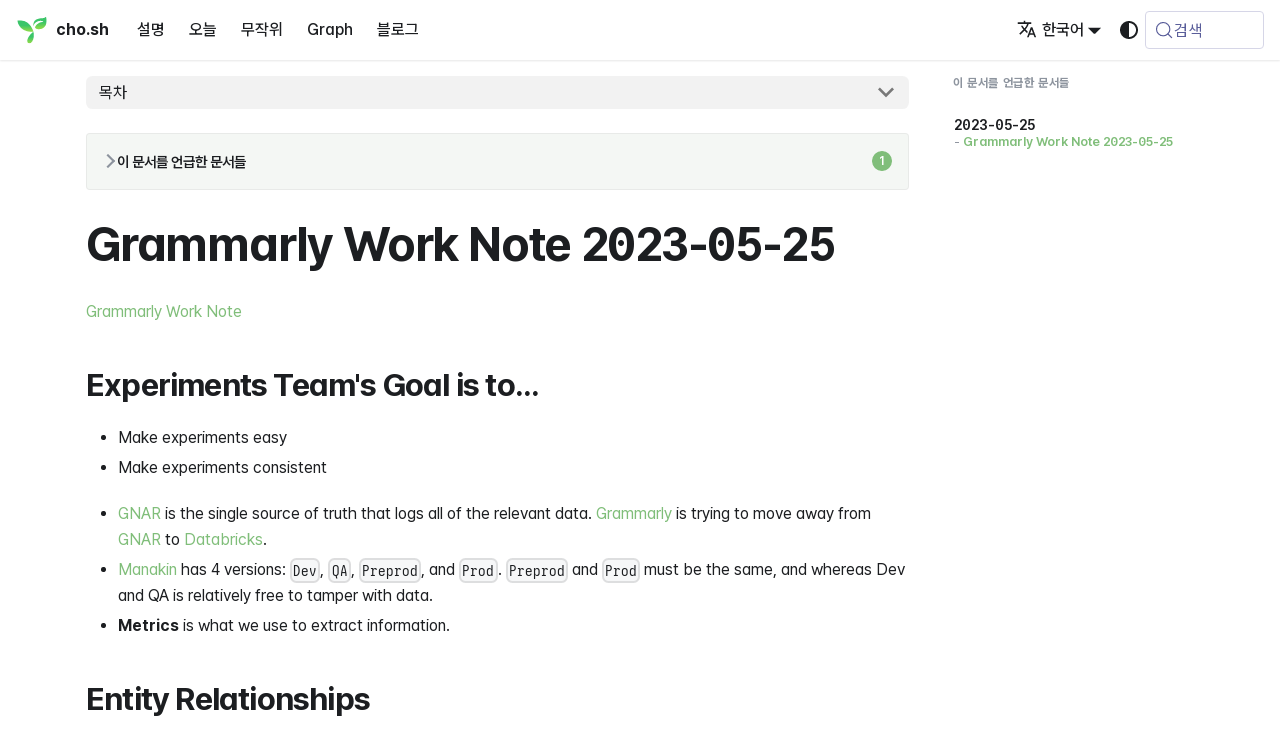

--- FILE ---
content_type: text/html; charset=utf-8
request_url: https://cho.sh/ko/r/B6CED2
body_size: 60476
content:
<!doctype html><html lang=ko-KR dir=ltr class="docs-wrapper plugin-docs plugin-id-default docs-version-current docs-doc-page docs-doc-id-pages/Grammarly Work Note 2023-05-25" data-has-hydrated=false><head><meta charset=UTF-8><meta name=generator content="Docusaurus v3.9.2"><title data-rh=true>Grammarly Work Note 2023-05-25 @ cho.sh</title><meta data-rh=true name=viewport content="width=device-width, initial-scale=1.0"/><meta data-rh=true name=twitter:card content=summary_large_image /><meta data-rh=true property=og:url content=https://cho.sh/ko/r/B6CED2 /><meta data-rh=true property=og:locale content=ko_KR /><meta data-rh=true property=og:locale:alternate content=en_US /><meta data-rh=true name=docusaurus_locale content=ko /><meta data-rh=true name=docsearch:language content=ko /><meta data-rh=true name=docusaurus_version content=current /><meta data-rh=true name=docusaurus_tag content=docs-default-current /><meta data-rh=true name=docsearch:version content=current /><meta data-rh=true name=docsearch:docusaurus_tag content=docs-default-current /><meta data-rh=true content="https://og.cho.sh/api/og?title=Grammarly%20Work%20Note%202023-05-25&subheading=cho.sh" property=og:image /><meta data-rh=true property=og:title content="Grammarly Work Note 2023-05-25 @ cho.sh"/><meta data-rh=true name=description content="Grammarly Work Note"/><meta data-rh=true property=og:description content="Grammarly Work Note"/><link data-rh=true rel=icon href=/ko/icons/symbol.svg /><link data-rh=true rel=canonical href=https://cho.sh/ko/r/B6CED2 /><link data-rh=true rel=alternate href=https://cho.sh/r/B6CED2 hreflang=en-US /><link data-rh=true rel=alternate href=https://cho.sh/ko/r/B6CED2 hreflang=ko-KR /><link data-rh=true rel=alternate href=https://cho.sh/r/B6CED2 hreflang=x-default /><link data-rh=true rel=preconnect href=https://BERUO7LXIA-dsn.algolia.net crossorigin=anonymous /><link rel=alternate type=application/rss+xml href=/ko/w/rss.xml title="cho.sh RSS Feed"><link rel=alternate type=application/atom+xml href=/ko/w/atom.xml title="cho.sh Atom Feed"><link rel=search type=application/opensearchdescription+xml title=cho.sh href=/ko/opensearch.xml><meta name=robots content="index, follow"><link rel=stylesheet href=https://cdn.jsdelivr.net/npm/katex@latest/dist/katex.min.css type=text/css crossorigin=anonymous as=style><link rel=stylesheet href=https://cdn.jsdelivr.net/gh/orioncactus/pretendard@v1.3.9/dist/web/variable/pretendardvariable-gov-dynamic-subset.min.css type=text/css crossorigin=anonymous as=style><link rel=stylesheet href=https://cdn.jsdelivr.net/npm/@fontsource/iosevka@latest/index.css type=text/css crossorigin=anonymous as=style><link rel=stylesheet href=/ko/assets/css/styles.c0c335a6.css /><script src=/ko/assets/js/runtime~main.c944d4f1.js defer></script><script src=/ko/assets/js/main.d934528b.js defer></script></head><body class=navigation-with-keyboard><svg style="display: none;"><defs>
<symbol id=theme-svg-external-link viewBox="0 0 24 24"><path fill=currentColor d="M21 13v10h-21v-19h12v2h-10v15h17v-8h2zm3-12h-10.988l4.035 4-6.977 7.07 2.828 2.828 6.977-7.07 4.125 4.172v-11z"/></symbol>
</defs></svg>
<script>!function(){var t=function(){try{return new URLSearchParams(window.location.search).get("docusaurus-theme")}catch(t){}}()||function(){try{return window.localStorage.getItem("theme")}catch(t){}}();document.documentElement.setAttribute("data-theme",t||(window.matchMedia("(prefers-color-scheme: dark)").matches?"dark":"light")),document.documentElement.setAttribute("data-theme-choice",t||"system")}(),function(){try{for(var[t,e]of new URLSearchParams(window.location.search).entries())if(t.startsWith("docusaurus-data-")){var a=t.replace("docusaurus-data-","data-");document.documentElement.setAttribute(a,e)}}catch(t){}}()</script><div id=__docusaurus><link rel=preload as=image href=/ko/icons/symbol.svg /><div role=region aria-label="메인 내용으로 이동"><a class=skipToContent_fXgn href=#__docusaurus_skipToContent_fallback>메인 내용으로 이동</a></div><nav aria-label=메인 class="theme-layout-navbar navbar navbar--fixed-top"><div class=navbar__inner><div class="theme-layout-navbar-left navbar__items"><button aria-label="내비게이션 바 열기/닫기" aria-expanded=false class="navbar__toggle clean-btn" type=button><svg width=30 height=30 viewBox="0 0 30 30" aria-hidden=true><path stroke=currentColor stroke-linecap=round stroke-miterlimit=10 stroke-width=2 d="M4 7h22M4 15h22M4 23h22"/></svg></button><a class=navbar__brand href=/ko/><div class=navbar__logo><img src=/ko/icons/symbol.svg alt="조성현 로고" class="themedComponent_mlkZ themedComponent--light_NVdE" height=32 width=32 /><img src=/ko/icons/symbol.svg alt="조성현 로고" class="themedComponent_mlkZ themedComponent--dark_xIcU" height=32 width=32 /></div><b class="navbar__title text--truncate">cho.sh</b></a><a class="navbar__item navbar__link" href=/ko/r/000000>설명</a><a class="navbar__item navbar__link" href=/ko/r/2026-01-24>오늘</a><a class="navbar__item navbar__link" href=/ko/random>무작위</a><a class="navbar__item navbar__link" href=/ko/graph>Graph</a><a class="navbar__item navbar__link" href=/ko/w/archive>블로그</a></div><div class="theme-layout-navbar-right navbar__items navbar__items--right"><a href="https://card.cho.sh/?place=cho.sh" target=_blank rel="noopener noreferrer" class="navbar__item navbar__link navbar-wallet-link" aria-label="Apple Wallet Card"></a><a href=https://github.com/anaclumos/extracranial target=_blank rel="noopener noreferrer" class="navbar__item navbar__link navbar-github-link" aria-label="GitHub repository"></a><a href=https://linkedin.com/in/anaclumos target=_blank rel="noopener noreferrer" class="navbar__item navbar__link navbar-linkedin-link" aria-label="LinkedIn Account"></a><div class="navbar__item dropdown dropdown--hoverable dropdown--right"><a href=# aria-haspopup=true aria-expanded=false role=button class=navbar__link><svg viewBox="0 0 24 24" width=20 height=20 aria-hidden=true class=iconLanguage_nlXk><path fill=currentColor d="M12.87 15.07l-2.54-2.51.03-.03c1.74-1.94 2.98-4.17 3.71-6.53H17V4h-7V2H8v2H1v1.99h11.17C11.5 7.92 10.44 9.75 9 11.35 8.07 10.32 7.3 9.19 6.69 8h-2c.73 1.63 1.73 3.17 2.98 4.56l-5.09 5.02L4 19l5-5 3.11 3.11.76-2.04zM18.5 10h-2L12 22h2l1.12-3h4.75L21 22h2l-4.5-12zm-2.62 7l1.62-4.33L19.12 17h-3.24z"/></svg>한국어</a><ul class=dropdown__menu><li><a href=/r/B6CED2 target=_self rel="noopener noreferrer" class=dropdown__link lang=en-US>English</a><li><a href=/ko/r/B6CED2 target=_self rel="noopener noreferrer" class="dropdown__link dropdown__link--active" lang=ko-KR>한국어</a></ul></div><div class="toggle_vylO colorModeToggle_DEke"><button class="clean-btn toggleButton_gllP toggleButtonDisabled_aARS" type=button disabled title="시스템 모드" aria-label="다크 모드와 라이트 모드 변경(현재 시스템 모드)"><svg viewBox="0 0 24 24" width=24 height=24 aria-hidden=true class="toggleIcon_g3eP lightToggleIcon_pyhR"><path fill=currentColor d="M12,9c1.65,0,3,1.35,3,3s-1.35,3-3,3s-3-1.35-3-3S10.35,9,12,9 M12,7c-2.76,0-5,2.24-5,5s2.24,5,5,5s5-2.24,5-5 S14.76,7,12,7L12,7z M2,13l2,0c0.55,0,1-0.45,1-1s-0.45-1-1-1l-2,0c-0.55,0-1,0.45-1,1S1.45,13,2,13z M20,13l2,0c0.55,0,1-0.45,1-1 s-0.45-1-1-1l-2,0c-0.55,0-1,0.45-1,1S19.45,13,20,13z M11,2v2c0,0.55,0.45,1,1,1s1-0.45,1-1V2c0-0.55-0.45-1-1-1S11,1.45,11,2z M11,20v2c0,0.55,0.45,1,1,1s1-0.45,1-1v-2c0-0.55-0.45-1-1-1C11.45,19,11,19.45,11,20z M5.99,4.58c-0.39-0.39-1.03-0.39-1.41,0 c-0.39,0.39-0.39,1.03,0,1.41l1.06,1.06c0.39,0.39,1.03,0.39,1.41,0s0.39-1.03,0-1.41L5.99,4.58z M18.36,16.95 c-0.39-0.39-1.03-0.39-1.41,0c-0.39,0.39-0.39,1.03,0,1.41l1.06,1.06c0.39,0.39,1.03,0.39,1.41,0c0.39-0.39,0.39-1.03,0-1.41 L18.36,16.95z M19.42,5.99c0.39-0.39,0.39-1.03,0-1.41c-0.39-0.39-1.03-0.39-1.41,0l-1.06,1.06c-0.39,0.39-0.39,1.03,0,1.41 s1.03,0.39,1.41,0L19.42,5.99z M7.05,18.36c0.39-0.39,0.39-1.03,0-1.41c-0.39-0.39-1.03-0.39-1.41,0l-1.06,1.06 c-0.39,0.39-0.39,1.03,0,1.41s1.03,0.39,1.41,0L7.05,18.36z"/></svg><svg viewBox="0 0 24 24" width=24 height=24 aria-hidden=true class="toggleIcon_g3eP darkToggleIcon_wfgR"><path fill=currentColor d="M9.37,5.51C9.19,6.15,9.1,6.82,9.1,7.5c0,4.08,3.32,7.4,7.4,7.4c0.68,0,1.35-0.09,1.99-0.27C17.45,17.19,14.93,19,12,19 c-3.86,0-7-3.14-7-7C5,9.07,6.81,6.55,9.37,5.51z M12,3c-4.97,0-9,4.03-9,9s4.03,9,9,9s9-4.03,9-9c0-0.46-0.04-0.92-0.1-1.36 c-0.98,1.37-2.58,2.26-4.4,2.26c-2.98,0-5.4-2.42-5.4-5.4c0-1.81,0.89-3.42,2.26-4.4C12.92,3.04,12.46,3,12,3L12,3z"/></svg><svg viewBox="0 0 24 24" width=24 height=24 aria-hidden=true class="toggleIcon_g3eP systemToggleIcon_QzmC"><path fill=currentColor d="m12 21c4.971 0 9-4.029 9-9s-4.029-9-9-9-9 4.029-9 9 4.029 9 9 9zm4.95-13.95c1.313 1.313 2.05 3.093 2.05 4.95s-0.738 3.637-2.05 4.95c-1.313 1.313-3.093 2.05-4.95 2.05v-14c1.857 0 3.637 0.737 4.95 2.05z"/></svg></button></div><div class=navbarSearchContainer_Bca1><button type=button class="DocSearch DocSearch-Button" aria-label="검색 (Meta+k)" aria-keyshortcuts=Meta+k><span class=DocSearch-Button-Container><svg width=20 height=20 class=DocSearch-Search-Icon viewBox="0 0 24 24" aria-hidden=true><circle cx=11 cy=11 r=8 stroke=currentColor fill=none stroke-width=1.4 /><path d="m21 21-4.3-4.3" stroke=currentColor fill=none stroke-linecap=round stroke-linejoin=round /></svg><span class=DocSearch-Button-Placeholder>검색</span></span><span class=DocSearch-Button-Keys></span></button></div></div></div><div role=presentation class=navbar-sidebar__backdrop></div></nav><div id=__docusaurus_skipToContent_fallback class="theme-layout-main main-wrapper mainWrapper_z2l0"><div class=docsWrapper_hBAB><button aria-label="맨 위로" class="clean-btn theme-back-to-top-button backToTopButton_sjWU" type=button></button><div class=docRoot_UBD9><aside class="theme-doc-sidebar-container docSidebarContainer_YfHR"><div class=sidebarViewport_aRkj><div class=sidebar_njMd><nav aria-label="문서 사이드바" class="menu thin-scrollbar menu_SIkG"><ul class="theme-doc-sidebar-menu menu__list"><li class="theme-doc-sidebar-item-link theme-doc-sidebar-item-link-level-1 menu__list-item"><a class=menu__link href=/ko/r/000000><span title=환영합니다 class=linkLabel_WmDU>환영합니다</span></a><li class="theme-doc-sidebar-item-category theme-doc-sidebar-item-category-level-1 menu__list-item menu__list-item--collapsed"><div class=menu__list-item-collapsible><a class="categoryLink_byQd menu__link menu__link--sublist menu__link--sublist-caret" role=button aria-expanded=false href=/ko/r/2026-01-24><span title=일지 class=categoryLinkLabel_W154>일지</span></a></div><li class="theme-doc-sidebar-item-category theme-doc-sidebar-item-category-level-1 menu__list-item"><div class=menu__list-item-collapsible><a class="categoryLink_byQd menu__link menu__link--sublist menu__link--active" href=/ko/r/D8A76E><span title=메멕스 class=categoryLinkLabel_W154>메멕스</span></a><button aria-label="사이드바 카테고리 '메멕스' 접기" aria-expanded=true type=button class="clean-btn menu__caret"></button></div><ul class=menu__list><li class="theme-doc-sidebar-item-link theme-doc-sidebar-item-link-level-2 menu__list-item"><a class=menu__link tabindex=0 href=/ko/r/62F568><span title=Base32 class=linkLabel_WmDU>Base32</span></a><li class="theme-doc-sidebar-item-link theme-doc-sidebar-item-link-level-2 menu__list-item"><a class=menu__link tabindex=0 href=/ko/r/87EE25><span title="Self-fulfilling Prophecies" class=linkLabel_WmDU>Self-fulfilling Prophecies</span></a><li class="theme-doc-sidebar-item-link theme-doc-sidebar-item-link-level-2 menu__list-item"><a class=menu__link tabindex=0 href=/ko/r/838556><span title="0876 Middle of the Linked List" class=linkLabel_WmDU>0876 Middle of the Linked List</span></a><li class="theme-doc-sidebar-item-link theme-doc-sidebar-item-link-level-2 menu__list-item"><a class=menu__link tabindex=0 href=/ko/r/1B55AE><span title="Diagram (Company)" class=linkLabel_WmDU>Diagram (Company)</span></a><li class="theme-doc-sidebar-item-link theme-doc-sidebar-item-link-level-2 menu__list-item"><a class=menu__link tabindex=0 href=/ko/r/71ED47><span title=CDN class=linkLabel_WmDU>CDN</span></a><li class="theme-doc-sidebar-item-link theme-doc-sidebar-item-link-level-2 menu__list-item"><a class=menu__link tabindex=0 href=/ko/r/22C725><span title=Databricks class=linkLabel_WmDU>Databricks</span></a><li class="theme-doc-sidebar-item-link theme-doc-sidebar-item-link-level-2 menu__list-item"><a class=menu__link tabindex=0 href=/ko/r/FA80C1><span title="Generative Pre-trained Transformer" class=linkLabel_WmDU>Generative Pre-trained Transformer</span></a><li class="theme-doc-sidebar-item-link theme-doc-sidebar-item-link-level-2 menu__list-item"><a class=menu__link tabindex=0 href=/ko/r/2A19DD><span title="AT&T Roaming Incident Report (22誠鉉)" class=linkLabel_WmDU>AT&T Roaming Incident Report (22誠鉉)</span></a><li class="theme-doc-sidebar-item-link theme-doc-sidebar-item-link-level-2 menu__list-item"><a class=menu__link tabindex=0 href=/ko/r/4130FD><span title=AI-native class=linkLabel_WmDU>AI-native</span></a><li class="theme-doc-sidebar-item-link theme-doc-sidebar-item-link-level-2 menu__list-item"><a class=menu__link tabindex=0 href=/ko/r/724BC5><span title="AWS Fargate" class=linkLabel_WmDU>AWS Fargate</span></a><li class="theme-doc-sidebar-item-link theme-doc-sidebar-item-link-level-2 menu__list-item"><a class=menu__link tabindex=0 href=/ko/r/B17497><span title="METI Engine" class=linkLabel_WmDU>METI Engine</span></a><li class="theme-doc-sidebar-item-link theme-doc-sidebar-item-link-level-2 menu__list-item"><a class=menu__link tabindex=0 href=/ko/r/C08C99><span title=Intl.DurationFormat class=linkLabel_WmDU>Intl.DurationFormat</span></a><li class="theme-doc-sidebar-item-link theme-doc-sidebar-item-link-level-2 menu__list-item"><a class=menu__link tabindex=0 href=/ko/r/8A6451><span title="Bubbly Solutions" class=linkLabel_WmDU>Bubbly Solutions</span></a><li class="theme-doc-sidebar-item-link theme-doc-sidebar-item-link-level-2 menu__list-item"><a class=menu__link tabindex=0 href=/ko/r/009C77><span title=Intracranial class=linkLabel_WmDU>Intracranial</span></a><li class="theme-doc-sidebar-item-link theme-doc-sidebar-item-link-level-2 menu__list-item"><a class=menu__link tabindex=0 href=/ko/r/75B627><span title="Aldehyde Landing Page 2023" class=linkLabel_WmDU>Aldehyde Landing Page 2023</span></a><li class="theme-doc-sidebar-item-link theme-doc-sidebar-item-link-level-2 menu__list-item"><a class=menu__link tabindex=0 href=/ko/r/D38E36><span title=Metaverse class=linkLabel_WmDU>Metaverse</span></a><li class="theme-doc-sidebar-item-link theme-doc-sidebar-item-link-level-2 menu__list-item"><a class=menu__link tabindex=0 href=/ko/r/B12B00><span title=Jetski class=linkLabel_WmDU>Jetski</span></a><li class="theme-doc-sidebar-item-link theme-doc-sidebar-item-link-level-2 menu__list-item"><a class=menu__link tabindex=0 href=/ko/r/90FD6B><span title="Digital Bookmarks for Physical Books" class=linkLabel_WmDU>Digital Bookmarks for Physical Books</span></a><li class="theme-doc-sidebar-item-link theme-doc-sidebar-item-link-level-2 menu__list-item"><a class=menu__link tabindex=0 href=/ko/r/A3EA0F><span title="Meltdown and Spectre" class=linkLabel_WmDU>Meltdown and Spectre</span></a><li class="theme-doc-sidebar-item-link theme-doc-sidebar-item-link-level-2 menu__list-item"><a class=menu__link tabindex=0 href=/ko/r/F7EB9E><span title=Listmonk class=linkLabel_WmDU>Listmonk</span></a><li class="theme-doc-sidebar-item-link theme-doc-sidebar-item-link-level-2 menu__list-item"><a class=menu__link tabindex=0 href=/ko/r/F2B54C><span title=Meta class=linkLabel_WmDU>Meta</span></a><li class="theme-doc-sidebar-item-link theme-doc-sidebar-item-link-level-2 menu__list-item"><a class=menu__link tabindex=0 href=/ko/r/B83261><span title="Detroit Become Human" class=linkLabel_WmDU>Detroit Become Human</span></a><li class="theme-doc-sidebar-item-link theme-doc-sidebar-item-link-level-2 menu__list-item"><a class=menu__link tabindex=0 href=/ko/r/68EE4B><span title=HLSL class=linkLabel_WmDU>HLSL</span></a><li class="theme-doc-sidebar-item-link theme-doc-sidebar-item-link-level-2 menu__list-item"><a class=menu__link tabindex=0 href=/ko/r/48D25E><span title="Jose Luis Ambite et al. Secure & Private Federated Neuroimaging" class=linkLabel_WmDU>Jose Luis Ambite et al. Secure & Private Federated Neuroimaging</span></a><li class="theme-doc-sidebar-item-link theme-doc-sidebar-item-link-level-2 menu__list-item"><a class=menu__link tabindex=0 href=/ko/r/BCB482><span title="In-house and Free Market" class=linkLabel_WmDU>In-house and Free Market</span></a><li class="theme-doc-sidebar-item-link theme-doc-sidebar-item-link-level-2 menu__list-item"><a class=menu__link tabindex=0 href=/ko/r/373105><span title="Atopic Zeropoint" class=linkLabel_WmDU>Atopic Zeropoint</span></a><li class="theme-doc-sidebar-item-link theme-doc-sidebar-item-link-level-2 menu__list-item"><a class=menu__link tabindex=0 href=/ko/r/8EA625><span title="A Massive Mystery" class=linkLabel_WmDU>A Massive Mystery</span></a><li class="theme-doc-sidebar-item-link theme-doc-sidebar-item-link-level-2 menu__list-item"><a class=menu__link tabindex=0 href=/ko/r/558CF5><span title="Ignoring $ for copy-pasting online resources to terminal" class=linkLabel_WmDU>Ignoring $ for copy-pasting online resources to terminal</span></a><li class="theme-doc-sidebar-item-link theme-doc-sidebar-item-link-level-2 menu__list-item"><a class=menu__link tabindex=0 href=/ko/r/F33662><span title="AI Slop" class=linkLabel_WmDU>AI Slop</span></a><li class="theme-doc-sidebar-item-link theme-doc-sidebar-item-link-level-2 menu__list-item"><a class=menu__link tabindex=0 href=/ko/r/7C6B13><span title="Adding Space in Android" class=linkLabel_WmDU>Adding Space in Android</span></a><li class="theme-doc-sidebar-item-link theme-doc-sidebar-item-link-level-2 menu__list-item"><a class=menu__link tabindex=0 href=/ko/r/10D264><span title="Brian Lovin" class=linkLabel_WmDU>Brian Lovin</span></a><li class="theme-doc-sidebar-item-link theme-doc-sidebar-item-link-level-2 menu__list-item"><a class=menu__link tabindex=0 href=/ko/r/F32805><span title="Maximum A Posteriori" class=linkLabel_WmDU>Maximum A Posteriori</span></a><li class="theme-doc-sidebar-item-link theme-doc-sidebar-item-link-level-2 menu__list-item"><a class=menu__link tabindex=0 href=/ko/r/22EAF0><span title="Metadata as a Service" class=linkLabel_WmDU>Metadata as a Service</span></a><li class="theme-doc-sidebar-item-link theme-doc-sidebar-item-link-level-2 menu__list-item"><a class=menu__link tabindex=0 href=/ko/r/FA1348><span title=Deadlock class=linkLabel_WmDU>Deadlock</span></a><li class="theme-doc-sidebar-item-link theme-doc-sidebar-item-link-level-2 menu__list-item"><a class=menu__link tabindex=0 href=/ko/r/56317F><span title="Imagining WebNPU API" class=linkLabel_WmDU>Imagining WebNPU API</span></a><li class="theme-doc-sidebar-item-link theme-doc-sidebar-item-link-level-2 menu__list-item"><a class=menu__link tabindex=0 href=/ko/r/A51A6A><span title="How is WebAssembly cross-platform when Assembly is not" class=linkLabel_WmDU>How is WebAssembly cross-platform when Assembly is not</span></a><li class="theme-doc-sidebar-item-link theme-doc-sidebar-item-link-level-2 menu__list-item"><a class=menu__link tabindex=0 href=/ko/r/85E9E7><span title=ChatGPT class=linkLabel_WmDU>ChatGPT</span></a><li class="theme-doc-sidebar-item-link theme-doc-sidebar-item-link-level-2 menu__list-item"><a class=menu__link tabindex=0 href=/ko/r/4A94CB><span title="HealthKit as an API" class=linkLabel_WmDU>HealthKit as an API</span></a><li class="theme-doc-sidebar-item-link theme-doc-sidebar-item-link-level-2 menu__list-item"><a class=menu__link tabindex=0 href=/ko/r/A3D632><span title="J. Robert Oppenheimer" class=linkLabel_WmDU>J. Robert Oppenheimer</span></a><li class="theme-doc-sidebar-item-link theme-doc-sidebar-item-link-level-2 menu__list-item"><a class=menu__link tabindex=0 href=/ko/r/A54F58><span title="Better Docusaurus" class=linkLabel_WmDU>Better Docusaurus</span></a><li class="theme-doc-sidebar-item-link theme-doc-sidebar-item-link-level-2 menu__list-item"><a class=menu__link tabindex=0 href=/ko/r/3289E5><span title="Grandma's Koreapunk" class=linkLabel_WmDU>Grandma's Koreapunk</span></a><li class="theme-doc-sidebar-item-link theme-doc-sidebar-item-link-level-2 menu__list-item"><a class=menu__link tabindex=0 href=/ko/r/7CBCE6><span title=Mojo class=linkLabel_WmDU>Mojo</span></a><li class="theme-doc-sidebar-item-link theme-doc-sidebar-item-link-level-2 menu__list-item"><a class=menu__link tabindex=0 href=/ko/r/39E228><span title=MLS class=linkLabel_WmDU>MLS</span></a><li class="theme-doc-sidebar-item-link theme-doc-sidebar-item-link-level-2 menu__list-item"><a class=menu__link tabindex=0 href=/ko/r/8BE545><span title="Naver Pay" class=linkLabel_WmDU>Naver Pay</span></a><li class="theme-doc-sidebar-item-link theme-doc-sidebar-item-link-level-2 menu__list-item"><a class=menu__link tabindex=0 href=/ko/r/DFCFC0><span title=Manakin class=linkLabel_WmDU>Manakin</span></a><li class="theme-doc-sidebar-item-link theme-doc-sidebar-item-link-level-2 menu__list-item"><a class=menu__link tabindex=0 href=/ko/r/5D6450><span title=Counting class=linkLabel_WmDU>Counting</span></a><li class="theme-doc-sidebar-item-link theme-doc-sidebar-item-link-level-2 menu__list-item"><a class=menu__link tabindex=0 href=/ko/r/CEACF2><span title="Cool Generative AI Applications" class=linkLabel_WmDU>Cool Generative AI Applications</span></a><li class="theme-doc-sidebar-item-link theme-doc-sidebar-item-link-level-2 menu__list-item"><a class=menu__link tabindex=0 href=/ko/r/D849F0><span title=Facebook class=linkLabel_WmDU>Facebook</span></a><li class="theme-doc-sidebar-item-link theme-doc-sidebar-item-link-level-2 menu__list-item"><a class=menu__link tabindex=0 href=/ko/r/D44DA4><span title="Law of Campbell" class=linkLabel_WmDU>Law of Campbell</span></a><li class="theme-doc-sidebar-item-link theme-doc-sidebar-item-link-level-2 menu__list-item"><a class=menu__link tabindex=0 href=/ko/r/C27389><span title="영어 설명충 박멸" class=linkLabel_WmDU>영어 설명충 박멸</span></a><li class="theme-doc-sidebar-item-link theme-doc-sidebar-item-link-level-2 menu__list-item"><a class=menu__link tabindex=0 href=/ko/r/AC45A4><span title="Autosave Everything" class=linkLabel_WmDU>Autosave Everything</span></a><li class="theme-doc-sidebar-item-link theme-doc-sidebar-item-link-level-2 menu__list-item"><a class=menu__link tabindex=0 href=/ko/r/301B9A><span title="The Web Can Do What" class=linkLabel_WmDU>The Web Can Do What</span></a><li class="theme-doc-sidebar-item-link theme-doc-sidebar-item-link-level-2 menu__list-item"><a class=menu__link tabindex=0 href=/ko/r/B2DDAA><span title="PineApple Pay" class=linkLabel_WmDU>PineApple Pay</span></a><li class="theme-doc-sidebar-item-link theme-doc-sidebar-item-link-level-2 menu__list-item"><a class=menu__link tabindex=0 href=/ko/r/DD7F2D><span title=Nudge class=linkLabel_WmDU>Nudge</span></a><li class="theme-doc-sidebar-item-link theme-doc-sidebar-item-link-level-2 menu__list-item"><a class=menu__link tabindex=0 href=/ko/r/AF65FA><span title="No Night Time Cravings" class=linkLabel_WmDU>No Night Time Cravings</span></a><li class="theme-doc-sidebar-item-link theme-doc-sidebar-item-link-level-2 menu__list-item"><a class=menu__link tabindex=0 href=/ko/r/3D1CAE><span title="Tianyi Chen et al. VAFL a Method of Vertical Asynchronous Federated Learning" class=linkLabel_WmDU>Tianyi Chen et al. VAFL a Method of Vertical Asynchronous Federated Learning</span></a><li class="theme-doc-sidebar-item-link theme-doc-sidebar-item-link-level-2 menu__list-item"><a class=menu__link tabindex=0 href=/ko/r/A95793><span title="Nation as a Service" class=linkLabel_WmDU>Nation as a Service</span></a><li class="theme-doc-sidebar-item-link theme-doc-sidebar-item-link-level-2 menu__list-item"><a class=menu__link tabindex=0 href=/ko/r/8CCDFD><span title="Video to GIF" class=linkLabel_WmDU>Video to GIF</span></a><li class="theme-doc-sidebar-item-link theme-doc-sidebar-item-link-level-2 menu__list-item"><a class=menu__link tabindex=0 href=/ko/r/FF3E7D><span title="Toss Payments" class=linkLabel_WmDU>Toss Payments</span></a><li class="theme-doc-sidebar-item-link theme-doc-sidebar-item-link-level-2 menu__list-item"><a class=menu__link tabindex=0 href=/ko/r/4D3901><span title="Tossface Firefox Bug Report" class=linkLabel_WmDU>Tossface Firefox Bug Report</span></a><li class="theme-doc-sidebar-item-link theme-doc-sidebar-item-link-level-2 menu__list-item"><a class=menu__link tabindex=0 href=/ko/r/FD8B43><span title=Alpine class=linkLabel_WmDU>Alpine</span></a><li class="theme-doc-sidebar-item-link theme-doc-sidebar-item-link-level-2 menu__list-item"><a class=menu__link tabindex=0 href=/ko/r/C4AC97><span title="Chopstick Game" class=linkLabel_WmDU>Chopstick Game</span></a><li class="theme-doc-sidebar-item-link theme-doc-sidebar-item-link-level-2 menu__list-item"><a class=menu__link tabindex=0 href=/ko/r/87C3D3><span title=DOM class=linkLabel_WmDU>DOM</span></a><li class="theme-doc-sidebar-item-link theme-doc-sidebar-item-link-level-2 menu__list-item"><a class=menu__link tabindex=0 href=/ko/r/24A042><span title="Markdown Email Client" class=linkLabel_WmDU>Markdown Email Client</span></a><li class="theme-doc-sidebar-item-link theme-doc-sidebar-item-link-level-2 menu__list-item"><a class=menu__link tabindex=0 href=/ko/r/643812><span title=Unsemantic class=linkLabel_WmDU>Unsemantic</span></a><li class="theme-doc-sidebar-item-link theme-doc-sidebar-item-link-level-2 menu__list-item"><a class=menu__link tabindex=0 href=/ko/r/4FD1E9><span title="Landing Page for Developers" class=linkLabel_WmDU>Landing Page for Developers</span></a><li class="theme-doc-sidebar-item-link theme-doc-sidebar-item-link-level-2 menu__list-item"><a class=menu__link tabindex=0 href=/ko/r/870906><span title="Cashflow (Service)" class=linkLabel_WmDU>Cashflow (Service)</span></a><li class="theme-doc-sidebar-item-link theme-doc-sidebar-item-link-level-2 menu__list-item"><a class=menu__link tabindex=0 href=/ko/r/8DCD18><span title="Financial Technology" class=linkLabel_WmDU>Financial Technology</span></a><li class="theme-doc-sidebar-item-link theme-doc-sidebar-item-link-level-2 menu__list-item"><a class=menu__link tabindex=0 href=/ko/r/CFEB86><span title="Did Bondee Really Suddenly Rise" class=linkLabel_WmDU>Did Bondee Really Suddenly Rise</span></a><li class="theme-doc-sidebar-item-link theme-doc-sidebar-item-link-level-2 menu__list-item"><a class=menu__link tabindex=0 href=/ko/r/D6ACF8><span title="Time to Market" class=linkLabel_WmDU>Time to Market</span></a><li class="theme-doc-sidebar-item-link theme-doc-sidebar-item-link-level-2 menu__list-item"><a class=menu__link tabindex=0 href=/ko/r/A1ACFC><span title="Ben 10" class=linkLabel_WmDU>Ben 10</span></a><li class="theme-doc-sidebar-item-link theme-doc-sidebar-item-link-level-2 menu__list-item"><a class=menu__link tabindex=0 href=/ko/r/B00FD7><span title="Daniele Romanini et al. PyVertical" class=linkLabel_WmDU>Daniele Romanini et al. PyVertical</span></a><li class="theme-doc-sidebar-item-link theme-doc-sidebar-item-link-level-2 menu__list-item"><a class=menu__link tabindex=0 href=/ko/r/18BCA4><span title="Convergence of Infinite Series" class=linkLabel_WmDU>Convergence of Infinite Series</span></a><li class="theme-doc-sidebar-item-link theme-doc-sidebar-item-link-level-2 menu__list-item"><a class=menu__link tabindex=0 href=/ko/r/7161FF><span title="Database vs Datalake" class=linkLabel_WmDU>Database vs Datalake</span></a><li class="theme-doc-sidebar-item-link theme-doc-sidebar-item-link-level-2 menu__list-item"><a class=menu__link tabindex=0 href=/ko/r/E41326><span title="AWS Edge Continuum" class=linkLabel_WmDU>AWS Edge Continuum</span></a><li class="theme-doc-sidebar-item-link theme-doc-sidebar-item-link-level-2 menu__list-item"><a class=menu__link tabindex=0 href=/ko/r/207767><span title="Think like a farmer" class=linkLabel_WmDU>Think like a farmer</span></a><li class="theme-doc-sidebar-item-link theme-doc-sidebar-item-link-level-2 menu__list-item"><a class=menu__link tabindex=0 href=/ko/r/C46EC1><span title="Old Fashioned Camera" class=linkLabel_WmDU>Old Fashioned Camera</span></a><li class="theme-doc-sidebar-item-link theme-doc-sidebar-item-link-level-2 menu__list-item"><a class=menu__link tabindex=0 href=/ko/r/1EE2B6><span title="Neon Genesis Evangelion" class=linkLabel_WmDU>Neon Genesis Evangelion</span></a><li class="theme-doc-sidebar-item-link theme-doc-sidebar-item-link-level-2 menu__list-item"><a class=menu__link tabindex=0 href=/ko/r/4F0781><span title="Curve Fitting for Charts" class=linkLabel_WmDU>Curve Fitting for Charts</span></a><li class="theme-doc-sidebar-item-link theme-doc-sidebar-item-link-level-2 menu__list-item"><a class=menu__link tabindex=0 href=/ko/r/4E1464><span title=Chromium class=linkLabel_WmDU>Chromium</span></a><li class="theme-doc-sidebar-item-link theme-doc-sidebar-item-link-level-2 menu__list-item"><a class=menu__link tabindex=0 href=/ko/r/13A69C><span title="Nuclear Fission" class=linkLabel_WmDU>Nuclear Fission</span></a><li class="theme-doc-sidebar-item-link theme-doc-sidebar-item-link-level-2 menu__list-item"><a class=menu__link tabindex=0 href=/ko/r/C356E7><span title="Use VS Code for Commit Messages" class=linkLabel_WmDU>Use VS Code for Commit Messages</span></a><li class="theme-doc-sidebar-item-link theme-doc-sidebar-item-link-level-2 menu__list-item"><a class=menu__link tabindex=0 href=/ko/r/F898D1><span title="Bing Chat" class=linkLabel_WmDU>Bing Chat</span></a><li class="theme-doc-sidebar-item-link theme-doc-sidebar-item-link-level-2 menu__list-item"><a class=menu__link tabindex=0 href=/ko/r/9EF57E><span title="LavaLab Cohort of Fall 2023" class=linkLabel_WmDU>LavaLab Cohort of Fall 2023</span></a><li class="theme-doc-sidebar-item-link theme-doc-sidebar-item-link-level-2 menu__list-item"><a class=menu__link tabindex=0 href=/ko/r/E42038><span title=Vercel class=linkLabel_WmDU>Vercel</span></a><li class="theme-doc-sidebar-item-link theme-doc-sidebar-item-link-level-2 menu__list-item"><a class=menu__link tabindex=0 href=/ko/r/5EBFA8><span title="Memex is more than a Memex" class=linkLabel_WmDU>Memex is more than a Memex</span></a><li class="theme-doc-sidebar-item-link theme-doc-sidebar-item-link-level-2 menu__list-item"><a class=menu__link tabindex=0 href=/ko/r/44E6DF><span title=Beehiiv class=linkLabel_WmDU>Beehiiv</span></a><li class="theme-doc-sidebar-item-link theme-doc-sidebar-item-link-level-2 menu__list-item"><a class=menu__link tabindex=0 href=/ko/r/A418D6><span title="Limitless Day One Review" class=linkLabel_WmDU>Limitless Day One Review</span></a><li class="theme-doc-sidebar-item-link theme-doc-sidebar-item-link-level-2 menu__list-item"><a class=menu__link tabindex=0 href=/ko/r/A8782A><span title="Tian Li et al. Federated Learning Challenges, Methods, and Future Directions" class=linkLabel_WmDU>Tian Li et al. Federated Learning Challenges, Methods, and Future Directions</span></a><li class="theme-doc-sidebar-item-link theme-doc-sidebar-item-link-level-2 menu__list-item"><a class=menu__link tabindex=0 href=/ko/r/12677C><span title="Google Pizza Box" class=linkLabel_WmDU>Google Pizza Box</span></a><li class="theme-doc-sidebar-item-link theme-doc-sidebar-item-link-level-2 menu__list-item"><a class=menu__link tabindex=0 href=/ko/r/480F6A><span title="Normal Tables" class=linkLabel_WmDU>Normal Tables</span></a><li class="theme-doc-sidebar-item-link theme-doc-sidebar-item-link-level-2 menu__list-item"><a class=menu__link tabindex=0 href=/ko/r/8CF652><span title="Random Variable" class=linkLabel_WmDU>Random Variable</span></a><li class="theme-doc-sidebar-item-link theme-doc-sidebar-item-link-level-2 menu__list-item"><a class=menu__link tabindex=0 href=/ko/r/2352A7><span title=Magician class=linkLabel_WmDU>Magician</span></a><li class="theme-doc-sidebar-item-link theme-doc-sidebar-item-link-level-2 menu__list-item"><a class=menu__link tabindex=0 href=/ko/r/5B9D3A><span title=N-gram class=linkLabel_WmDU>N-gram</span></a><li class="theme-doc-sidebar-item-link theme-doc-sidebar-item-link-level-2 menu__list-item"><a class=menu__link tabindex=0 href=/ko/r/5B5595><span title=Minimaximalism class=linkLabel_WmDU>Minimaximalism</span></a><li class="theme-doc-sidebar-item-link theme-doc-sidebar-item-link-level-2 menu__list-item"><a class=menu__link tabindex=0 href=/ko/r/1D64EA><span title=CELLO class=linkLabel_WmDU>CELLO</span></a><li class="theme-doc-sidebar-item-link theme-doc-sidebar-item-link-level-2 menu__list-item"><a class=menu__link tabindex=0 href=/ko/r/8272B1><span title="Generative Open Graph" class=linkLabel_WmDU>Generative Open Graph</span></a><li class="theme-doc-sidebar-item-link theme-doc-sidebar-item-link-level-2 menu__list-item"><a class=menu__link tabindex=0 href=/ko/r/598D73><span title="TourScout Identity Management Development Proposal" class=linkLabel_WmDU>TourScout Identity Management Development Proposal</span></a><li class="theme-doc-sidebar-item-link theme-doc-sidebar-item-link-level-2 menu__list-item"><a class=menu__link tabindex=0 href=/ko/r/C99B48><span title=Continuity class=linkLabel_WmDU>Continuity</span></a><li class="theme-doc-sidebar-item-link theme-doc-sidebar-item-link-level-2 menu__list-item"><a class=menu__link tabindex=0 href=/ko/r/14EB35><span title="2023-03-18 Newsletter Automation Test" class=linkLabel_WmDU>2023-03-18 Newsletter Automation Test</span></a><li class="theme-doc-sidebar-item-link theme-doc-sidebar-item-link-level-2 menu__list-item"><a class=menu__link tabindex=0 href=/ko/r/A01101><span title="Vertex Buffer" class=linkLabel_WmDU>Vertex Buffer</span></a><li class="theme-doc-sidebar-item-link theme-doc-sidebar-item-link-level-2 menu__list-item"><a class=menu__link tabindex=0 href=/ko/r/9D3A16><span title="2026년 탕아의 맥 복귀" class=linkLabel_WmDU>2026년 탕아의 맥 복귀</span></a><li class="theme-doc-sidebar-item-link theme-doc-sidebar-item-link-level-2 menu__list-item"><a class=menu__link tabindex=0 href=/ko/r/11C24B><span title="Automattic의 Beeper 인수" class=linkLabel_WmDU>Automattic의 Beeper 인수</span></a><li class="theme-doc-sidebar-item-link theme-doc-sidebar-item-link-level-2 menu__list-item"><a class=menu__link tabindex=0 href=/ko/r/1DEEA3><span title="Project PIRI 🪈: Performant & Interoperable Rendering Infrastructure" class=linkLabel_WmDU>Project PIRI 🪈: Performant & Interoperable Rendering Infrastructure</span></a><li class="theme-doc-sidebar-item-link theme-doc-sidebar-item-link-level-2 menu__list-item"><a class=menu__link tabindex=0 href=/ko/r/46CE89><span title="Tools Must Vanish" class=linkLabel_WmDU>Tools Must Vanish</span></a><li class="theme-doc-sidebar-item-link theme-doc-sidebar-item-link-level-2 menu__list-item"><a class=menu__link tabindex=0 href=/ko/r/70CD97><span title="Componentizing Views in Android" class=linkLabel_WmDU>Componentizing Views in Android</span></a><li class="theme-doc-sidebar-item-link theme-doc-sidebar-item-link-level-2 menu__list-item"><a class=menu__link tabindex=0 href=/ko/r/83CC2D><span title="Project Millionaire" class=linkLabel_WmDU>Project Millionaire</span></a><li class="theme-doc-sidebar-item-link theme-doc-sidebar-item-link-level-2 menu__list-item"><a class=menu__link tabindex=0 href=/ko/r/90CAE6><span title="Cache Mapping" class=linkLabel_WmDU>Cache Mapping</span></a><li class="theme-doc-sidebar-item-link theme-doc-sidebar-item-link-level-2 menu__list-item"><a class=menu__link tabindex=0 href=/ko/r/1CCA79><span title="To Kill a Night Owl" class=linkLabel_WmDU>To Kill a Night Owl</span></a><li class="theme-doc-sidebar-item-link theme-doc-sidebar-item-link-level-2 menu__list-item"><a class=menu__link tabindex=0 href=/ko/r/75275F><span title=Vitest class=linkLabel_WmDU>Vitest</span></a><li class="theme-doc-sidebar-item-link theme-doc-sidebar-item-link-level-2 menu__list-item"><a class=menu__link tabindex=0 href=/ko/r/517401><span title=Covariance class=linkLabel_WmDU>Covariance</span></a><li class="theme-doc-sidebar-item-link theme-doc-sidebar-item-link-level-2 menu__list-item"><a class=menu__link tabindex=0 href=/ko/r/9A0D39><span title="Generative Intelligence" class=linkLabel_WmDU>Generative Intelligence</span></a><li class="theme-doc-sidebar-item-link theme-doc-sidebar-item-link-level-2 menu__list-item"><a class=menu__link tabindex=0 href=/ko/r/AAA448><span title="Project Referrals" class=linkLabel_WmDU>Project Referrals</span></a><li class="theme-doc-sidebar-item-link theme-doc-sidebar-item-link-level-2 menu__list-item"><a class=menu__link tabindex=0 href=/ko/r/1E1016><span title=Project class=linkLabel_WmDU>Project</span></a><li class="theme-doc-sidebar-item-link theme-doc-sidebar-item-link-level-2 menu__list-item"><a class=menu__link tabindex=0 href=/ko/r/F991A6><span title="Node.js 앱을 AWS EB에서 Heroku로 옮기기" class=linkLabel_WmDU>Node.js 앱을 AWS EB에서 Heroku로 옮기기</span></a><li class="theme-doc-sidebar-item-link theme-doc-sidebar-item-link-level-2 menu__list-item"><a class=menu__link tabindex=0 href=/ko/r/7A5912><span title="Facebook Messenger" class=linkLabel_WmDU>Facebook Messenger</span></a><li class="theme-doc-sidebar-item-link theme-doc-sidebar-item-link-level-2 menu__list-item"><a class=menu__link tabindex=0 href=/ko/r/9BD345><span title=Mymind.com class=linkLabel_WmDU>Mymind.com</span></a><li class="theme-doc-sidebar-item-link theme-doc-sidebar-item-link-level-2 menu__list-item"><a class=menu__link tabindex=0 href=/ko/r/1B812F><span title=Throughput class=linkLabel_WmDU>Throughput</span></a><li class="theme-doc-sidebar-item-link theme-doc-sidebar-item-link-level-2 menu__list-item"><a class=menu__link tabindex=0 href=/ko/r/B18467><span title="Project Horcrux" class=linkLabel_WmDU>Project Horcrux</span></a><li class="theme-doc-sidebar-item-link theme-doc-sidebar-item-link-level-2 menu__list-item"><a class=menu__link tabindex=0 href=/ko/r/D2988F><span title=Markovity class=linkLabel_WmDU>Markovity</span></a><li class="theme-doc-sidebar-item-link theme-doc-sidebar-item-link-level-2 menu__list-item"><a class=menu__link tabindex=0 href=/ko/r/3AEAEA><span title="0199 Binary Tree Right Side View" class=linkLabel_WmDU>0199 Binary Tree Right Side View</span></a><li class="theme-doc-sidebar-item-link theme-doc-sidebar-item-link-level-2 menu__list-item"><a class=menu__link tabindex=0 href=/ko/r/A62819><span title="Creating Observable Object in SwiftUI" class=linkLabel_WmDU>Creating Observable Object in SwiftUI</span></a><li class="theme-doc-sidebar-item-link theme-doc-sidebar-item-link-level-2 menu__list-item"><a class=menu__link tabindex=0 href=/ko/r/C80BE9><span title="Nuclear Fusion" class=linkLabel_WmDU>Nuclear Fusion</span></a><li class="theme-doc-sidebar-item-link theme-doc-sidebar-item-link-level-2 menu__list-item"><a class=menu__link tabindex=0 href=/ko/r/92B47B><span title="TossFace Playground" class=linkLabel_WmDU>TossFace Playground</span></a><li class="theme-doc-sidebar-item-link theme-doc-sidebar-item-link-level-2 menu__list-item"><a class=menu__link tabindex=0 href=/ko/r/AA36E2><span title="Tools for AI in Production" class=linkLabel_WmDU>Tools for AI in Production</span></a><li class="theme-doc-sidebar-item-link theme-doc-sidebar-item-link-level-2 menu__list-item"><a class=menu__link tabindex=0 href=/ko/r/C811F5><span title="Time-Space Continuum (Physics)" class=linkLabel_WmDU>Time-Space Continuum (Physics)</span></a><li class="theme-doc-sidebar-item-link theme-doc-sidebar-item-link-level-2 menu__list-item"><a class=menu__link tabindex=0 href=/ko/r/A98ACB><span title="Project Padme" class=linkLabel_WmDU>Project Padme</span></a><li class="theme-doc-sidebar-item-link theme-doc-sidebar-item-link-level-2 menu__list-item"><a class=menu__link tabindex=0 href=/ko/r/670379><span title=Autopedia class=linkLabel_WmDU>Autopedia</span></a><li class="theme-doc-sidebar-item-link theme-doc-sidebar-item-link-level-2 menu__list-item"><a class=menu__link tabindex=0 href=/ko/r/2FFB53><span title="Long Position" class=linkLabel_WmDU>Long Position</span></a><li class="theme-doc-sidebar-item-link theme-doc-sidebar-item-link-level-2 menu__list-item"><a class=menu__link tabindex=0 href=/ko/r/A5C40A><span title="Project MAGI" class=linkLabel_WmDU>Project MAGI</span></a><li class="theme-doc-sidebar-item-link theme-doc-sidebar-item-link-level-2 menu__list-item"><a class=menu__link tabindex=0 href=/ko/r/4CA0CA><span title="Valet Parking" class=linkLabel_WmDU>Valet Parking</span></a><li class="theme-doc-sidebar-item-link theme-doc-sidebar-item-link-level-2 menu__list-item"><a class=menu__link tabindex=0 href=/ko/r/166FD1><span title="Newtonian Correspondence" class=linkLabel_WmDU>Newtonian Correspondence</span></a><li class="theme-doc-sidebar-item-link theme-doc-sidebar-item-link-level-2 menu__list-item"><a class=menu__link tabindex=0 href=/ko/r/214F64><span title="Nuclear Fusion Molecule 3D Printer" class=linkLabel_WmDU>Nuclear Fusion Molecule 3D Printer</span></a><li class="theme-doc-sidebar-item-link theme-doc-sidebar-item-link-level-2 menu__list-item"><a class=menu__link tabindex=0 href=/ko/r/670AA0><span title="Python Tooling" class=linkLabel_WmDU>Python Tooling</span></a><li class="theme-doc-sidebar-item-link theme-doc-sidebar-item-link-level-2 menu__list-item"><a class=menu__link tabindex=0 href=/ko/r/A916B8><span title="Cooperative Multitasking" class=linkLabel_WmDU>Cooperative Multitasking</span></a><li class="theme-doc-sidebar-item-link theme-doc-sidebar-item-link-level-2 menu__list-item"><a class=menu__link tabindex=0 href=/ko/r/A4D963><span title="Party Planner" class=linkLabel_WmDU>Party Planner</span></a><li class="theme-doc-sidebar-item-link theme-doc-sidebar-item-link-level-2 menu__list-item"><a class=menu__link tabindex=0 href=/ko/r/B06F5D><span title="Nuclear Fusion Edible Capsule" class=linkLabel_WmDU>Nuclear Fusion Edible Capsule</span></a><li class="theme-doc-sidebar-item-link theme-doc-sidebar-item-link-level-2 menu__list-item"><a class=menu__link tabindex=0 href=/ko/r/383A01><span title="Implementing Karatsuba Algorithm in Python" class=linkLabel_WmDU>Implementing Karatsuba Algorithm in Python</span></a><li class="theme-doc-sidebar-item-link theme-doc-sidebar-item-link-level-2 menu__list-item"><a class=menu__link tabindex=0 href=/ko/r/13A8BD><span title="Next.js 15 Font Hydration Error" class=linkLabel_WmDU>Next.js 15 Font Hydration Error</span></a><li class="theme-doc-sidebar-item-link theme-doc-sidebar-item-link-level-2 menu__list-item"><a class=menu__link tabindex=0 href=/ko/r/5CFA0D><span title="Bernoulli Distribution" class=linkLabel_WmDU>Bernoulli Distribution</span></a><li class="theme-doc-sidebar-item-link theme-doc-sidebar-item-link-level-2 menu__list-item"><a class=menu__link tabindex=0 href=/ko/r/190535><span title="Captivating Products" class=linkLabel_WmDU>Captivating Products</span></a><li class="theme-doc-sidebar-item-link theme-doc-sidebar-item-link-level-2 menu__list-item"><a class=menu__link tabindex=0 href=/ko/r/FC8E1E><span title=Feature class=linkLabel_WmDU>Feature</span></a><li class="theme-doc-sidebar-item-link theme-doc-sidebar-item-link-level-2 menu__list-item"><a class=menu__link tabindex=0 href=/ko/r/60F0D6><span title=Mood.surf class=linkLabel_WmDU>Mood.surf</span></a><li class="theme-doc-sidebar-item-link theme-doc-sidebar-item-link-level-2 menu__list-item"><a class=menu__link tabindex=0 href=/ko/r/B4364B><span title=PARA class=linkLabel_WmDU>PARA</span></a><li class="theme-doc-sidebar-item-link theme-doc-sidebar-item-link-level-2 menu__list-item"><a class=menu__link tabindex=0 href=/ko/r/598CA9><span title="Mathematic Programming" class=linkLabel_WmDU>Mathematic Programming</span></a><li class="theme-doc-sidebar-item-link theme-doc-sidebar-item-link-level-2 menu__list-item"><a class=menu__link tabindex=0 href=/ko/r/3D9F99><span title="Propagation Delay" class=linkLabel_WmDU>Propagation Delay</span></a><li class="theme-doc-sidebar-item-link theme-doc-sidebar-item-link-level-2 menu__list-item"><a class=menu__link tabindex=0 href=/ko/r/65F963><span title=Torvalds class=linkLabel_WmDU>Torvalds</span></a><li class="theme-doc-sidebar-item-link theme-doc-sidebar-item-link-level-2 menu__list-item"><a class=menu__link tabindex=0 href=/ko/r/407AD6><span title=HTTP class=linkLabel_WmDU>HTTP</span></a><li class="theme-doc-sidebar-item-link theme-doc-sidebar-item-link-level-2 menu__list-item"><a class=menu__link tabindex=0 href=/ko/r/86C409><span title="Firefox Compact Menu Bar" class=linkLabel_WmDU>Firefox Compact Menu Bar</span></a><li class="theme-doc-sidebar-item-link theme-doc-sidebar-item-link-level-2 menu__list-item"><a class=menu__link tabindex=0 href=/ko/r/35F4C8><span title=Upscale class=linkLabel_WmDU>Upscale</span></a><li class="theme-doc-sidebar-item-link theme-doc-sidebar-item-link-level-2 menu__list-item"><a class=menu__link tabindex=0 href=/ko/r/6AFE94><span title="Three Words" class=linkLabel_WmDU>Three Words</span></a><li class="theme-doc-sidebar-item-link theme-doc-sidebar-item-link-level-2 menu__list-item"><a class=menu__link tabindex=0 href=/ko/r/8778CD><span title="Virtual Memory" class=linkLabel_WmDU>Virtual Memory</span></a><li class="theme-doc-sidebar-item-link theme-doc-sidebar-item-link-level-2 menu__list-item"><a class=menu__link tabindex=0 href=/ko/r/CF0FDB><span title="Mini App" class=linkLabel_WmDU>Mini App</span></a><li class="theme-doc-sidebar-item-link theme-doc-sidebar-item-link-level-2 menu__list-item"><a class=menu__link tabindex=0 href=/ko/r/7041E5><span title="Notion AI" class=linkLabel_WmDU>Notion AI</span></a><li class="theme-doc-sidebar-item-link theme-doc-sidebar-item-link-level-2 menu__list-item"><a class=menu__link tabindex=0 href=/ko/r/57697D><span title=Amazon class=linkLabel_WmDU>Amazon</span></a><li class="theme-doc-sidebar-item-link theme-doc-sidebar-item-link-level-2 menu__list-item"><a class=menu__link tabindex=0 href=/ko/r/BA8918><span title=Deepnote class=linkLabel_WmDU>Deepnote</span></a><li class="theme-doc-sidebar-item-link theme-doc-sidebar-item-link-level-2 menu__list-item"><a class=menu__link tabindex=0 href=/ko/r/2990CC><span title="File Descriptor" class=linkLabel_WmDU>File Descriptor</span></a><li class="theme-doc-sidebar-item-link theme-doc-sidebar-item-link-level-2 menu__list-item"><a class=menu__link tabindex=0 href=/ko/r/66D559><span title="Deno Deploy" class=linkLabel_WmDU>Deno Deploy</span></a><li class="theme-doc-sidebar-item-link theme-doc-sidebar-item-link-level-2 menu__list-item"><a class=menu__link tabindex=0 href=/ko/r/2F562A><span title=Tossface class=linkLabel_WmDU>Tossface</span></a><li class="theme-doc-sidebar-item-link theme-doc-sidebar-item-link-level-2 menu__list-item"><a class=menu__link tabindex=0 href=/ko/r/425347><span title="Governance Model" class=linkLabel_WmDU>Governance Model</span></a><li class="theme-doc-sidebar-item-link theme-doc-sidebar-item-link-level-2 menu__list-item"><a class=menu__link tabindex=0 href=/ko/r/52F47B><span title=Layoff class=linkLabel_WmDU>Layoff</span></a><li class="theme-doc-sidebar-item-link theme-doc-sidebar-item-link-level-2 menu__list-item"><a class=menu__link tabindex=0 href=/ko/r/F177E8><span title="PS5 계정과 국제화" class=linkLabel_WmDU>PS5 계정과 국제화</span></a><li class="theme-doc-sidebar-item-link theme-doc-sidebar-item-link-level-2 menu__list-item"><a class=menu__link tabindex=0 href=/ko/r/D38676><span title=Multiplayer class=linkLabel_WmDU>Multiplayer</span></a><li class="theme-doc-sidebar-item-link theme-doc-sidebar-item-link-level-2 menu__list-item"><a class=menu__link tabindex=0 href=/ko/r/C53294><span title=PNG class=linkLabel_WmDU>PNG</span></a><li class="theme-doc-sidebar-item-link theme-doc-sidebar-item-link-level-2 menu__list-item"><a class=menu__link tabindex=0 href=/ko/r/DF10AC><span title=Wayland class=linkLabel_WmDU>Wayland</span></a><li class="theme-doc-sidebar-item-link theme-doc-sidebar-item-link-level-2 menu__list-item"><a class=menu__link tabindex=0 href=/ko/r/433982><span title="Guillermo Rauch" class=linkLabel_WmDU>Guillermo Rauch</span></a><li class="theme-doc-sidebar-item-link theme-doc-sidebar-item-link-level-2 menu__list-item"><a class=menu__link tabindex=0 href=/ko/r/E6431A><span title="Universal Chat App" class=linkLabel_WmDU>Universal Chat App</span></a><li class="theme-doc-sidebar-item-link theme-doc-sidebar-item-link-level-2 menu__list-item"><a class=menu__link tabindex=0 href=/ko/r/749795><span title=AVCapture class=linkLabel_WmDU>AVCapture</span></a><li class="theme-doc-sidebar-item-link theme-doc-sidebar-item-link-level-2 menu__list-item"><a class=menu__link tabindex=0 href=/ko/r/F57598><span title="Partition Problem" class=linkLabel_WmDU>Partition Problem</span></a><li class="theme-doc-sidebar-item-link theme-doc-sidebar-item-link-level-2 menu__list-item"><a class=menu__link tabindex=0 href=/ko/r/6CC3EF><span title="Protocol Wars" class=linkLabel_WmDU>Protocol Wars</span></a><li class="theme-doc-sidebar-item-link theme-doc-sidebar-item-link-level-2 menu__list-item"><a class=menu__link tabindex=0 href=/ko/r/FFE63F><span title="Pascal Triangle" class=linkLabel_WmDU>Pascal Triangle</span></a><li class="theme-doc-sidebar-item-link theme-doc-sidebar-item-link-level-2 menu__list-item"><a class=menu__link tabindex=0 href=/ko/r/62D4A3><span title="Diagram Labs" class=linkLabel_WmDU>Diagram Labs</span></a><li class="theme-doc-sidebar-item-link theme-doc-sidebar-item-link-level-2 menu__list-item"><a class=menu__link tabindex=0 href=/ko/r/E6CE03><span title="Journal is a Waypoint, nothing more" class=linkLabel_WmDU>Journal is a Waypoint, nothing more</span></a><li class="theme-doc-sidebar-item-link theme-doc-sidebar-item-link-level-2 menu__list-item"><a class=menu__link tabindex=0 href=/ko/r/7DE619><span title="GitHub Pages에 React 앱 띄우기" class=linkLabel_WmDU>GitHub Pages에 React 앱 띄우기</span></a><li class="theme-doc-sidebar-item-link theme-doc-sidebar-item-link-level-2 menu__list-item"><a class=menu__link tabindex=0 href=/ko/r/2476E6><span title="Person 2476E6" class=linkLabel_WmDU>Person 2476E6</span></a><li class="theme-doc-sidebar-item-link theme-doc-sidebar-item-link-level-2 menu__list-item"><a class=menu__link tabindex=0 href=/ko/r/A01E5C><span title=TipKit class=linkLabel_WmDU>TipKit</span></a><li class="theme-doc-sidebar-item-link theme-doc-sidebar-item-link-level-2 menu__list-item"><a class=menu__link tabindex=0 href=/ko/r/D7076F><span title="Chaf Games" class=linkLabel_WmDU>Chaf Games</span></a><li class="theme-doc-sidebar-item-link theme-doc-sidebar-item-link-level-2 menu__list-item"><a class=menu__link tabindex=0 href=/ko/r/3D2D13><span title=ToolbarItem class=linkLabel_WmDU>ToolbarItem</span></a><li class="theme-doc-sidebar-item-link theme-doc-sidebar-item-link-level-2 menu__list-item"><a class=menu__link tabindex=0 href=/ko/r/F4B53F><span title="DeepL vs. GPT 3.5 vs. GPT 4 벤치마크" class=linkLabel_WmDU>DeepL vs. GPT 3.5 vs. GPT 4 벤치마크</span></a><li class="theme-doc-sidebar-item-link theme-doc-sidebar-item-link-level-2 menu__list-item"><a class=menu__link tabindex=0 href=/ko/r/C1CF90><span title="Project Linguine" class=linkLabel_WmDU>Project Linguine</span></a><li class="theme-doc-sidebar-item-link theme-doc-sidebar-item-link-level-2 menu__list-item"><a class=menu__link tabindex=0 href=/ko/r/1D2A14><span title="DeepL vs Google Translate vs Bing Translate Offering Comparison" class=linkLabel_WmDU>DeepL vs Google Translate vs Bing Translate Offering Comparison</span></a><li class="theme-doc-sidebar-item-link theme-doc-sidebar-item-link-level-2 menu__list-item"><a class=menu__link tabindex=0 href=/ko/r/EA7C5D><span title="Palantir Gotham" class=linkLabel_WmDU>Palantir Gotham</span></a><li class="theme-doc-sidebar-item-link theme-doc-sidebar-item-link-level-2 menu__list-item"><a class=menu__link tabindex=0 href=/ko/r/41B783><span title=Deno class=linkLabel_WmDU>Deno</span></a><li class="theme-doc-sidebar-item-link theme-doc-sidebar-item-link-level-2 menu__list-item"><a class=menu__link tabindex=0 href=/ko/r/594E4A><span title="Pushing the Urgency" class=linkLabel_WmDU>Pushing the Urgency</span></a><li class="theme-doc-sidebar-item-link theme-doc-sidebar-item-link-level-2 menu__list-item"><a class=menu__link tabindex=0 href=/ko/r/9E7876><span title=QA.json class=linkLabel_WmDU>QA.json</span></a><li class="theme-doc-sidebar-item-link theme-doc-sidebar-item-link-level-2 menu__list-item"><a class=menu__link tabindex=0 href=/ko/r/692460><span title=Python class=linkLabel_WmDU>Python</span></a><li class="theme-doc-sidebar-item-link theme-doc-sidebar-item-link-level-2 menu__list-item"><a class=menu__link tabindex=0 href=/ko/r/502A78><span title=Rauno class=linkLabel_WmDU>Rauno</span></a><li class="theme-doc-sidebar-item-link theme-doc-sidebar-item-link-level-2 menu__list-item"><a class=menu__link tabindex=0 href=/ko/r/BE3F13><span title="Things (3D)" class=linkLabel_WmDU>Things (3D)</span></a><li class="theme-doc-sidebar-item-link theme-doc-sidebar-item-link-level-2 menu__list-item"><a class=menu__link tabindex=0 href=/ko/r/DC60F1><span title="Timed Terminal Commands" class=linkLabel_WmDU>Timed Terminal Commands</span></a><li class="theme-doc-sidebar-item-link theme-doc-sidebar-item-link-level-2 menu__list-item"><a class=menu__link tabindex=0 href=/ko/r/4730F9><span title=Makefile class=linkLabel_WmDU>Makefile</span></a><li class="theme-doc-sidebar-item-link theme-doc-sidebar-item-link-level-2 menu__list-item"><a class=menu__link tabindex=0 href=/ko/r/561193><span title="Project Prepare for Grammarly" class=linkLabel_WmDU>Project Prepare for Grammarly</span></a><li class="theme-doc-sidebar-item-link theme-doc-sidebar-item-link-level-2 menu__list-item"><a class=menu__link tabindex=0 href=/ko/r/863FF2><span title="Is DevOps Overrated" class=linkLabel_WmDU>Is DevOps Overrated</span></a><li class="theme-doc-sidebar-item-link theme-doc-sidebar-item-link-level-2 menu__list-item"><a class=menu__link tabindex=0 href=/ko/r/8AAC37><span title="Letter to Mr. Gustav Ekerot on 2023-02-24" class=linkLabel_WmDU>Letter to Mr. Gustav Ekerot on 2023-02-24</span></a><li class="theme-doc-sidebar-item-link theme-doc-sidebar-item-link-level-2 menu__list-item"><a class=menu__link tabindex=0 href=/ko/r/62D098><span title="Grammarly Work Note 2023-07-06" class=linkLabel_WmDU>Grammarly Work Note 2023-07-06</span></a><li class="theme-doc-sidebar-item-link theme-doc-sidebar-item-link-level-2 menu__list-item"><a class=menu__link tabindex=0 href=/ko/r/42FE43><span title="First Two Months of a Startup" class=linkLabel_WmDU>First Two Months of a Startup</span></a><li class="theme-doc-sidebar-item-link theme-doc-sidebar-item-link-level-2 menu__list-item"><a class=menu__link tabindex=0 href=/ko/r/F2202E><span title=CPU class=linkLabel_WmDU>CPU</span></a><li class="theme-doc-sidebar-item-link theme-doc-sidebar-item-link-level-2 menu__list-item"><a class=menu__link tabindex=0 href=/ko/r/B1CDB5><span title=Psychohistory class=linkLabel_WmDU>Psychohistory</span></a><li class="theme-doc-sidebar-item-link theme-doc-sidebar-item-link-level-2 menu__list-item"><a class=menu__link tabindex=0 href=/ko/r/56AB5C><span title="Spiritual Development" class=linkLabel_WmDU>Spiritual Development</span></a><li class="theme-doc-sidebar-item-link theme-doc-sidebar-item-link-level-2 menu__list-item"><a class=menu__link tabindex=0 href=/ko/r/87E9AE><span title="Venture Capital" class=linkLabel_WmDU>Venture Capital</span></a><li class="theme-doc-sidebar-item-link theme-doc-sidebar-item-link-level-2 menu__list-item"><a class=menu__link tabindex=0 href=/ko/r/5D697D><span title="Video Editor" class=linkLabel_WmDU>Video Editor</span></a><li class="theme-doc-sidebar-item-link theme-doc-sidebar-item-link-level-2 menu__list-item"><a class=menu__link tabindex=0 href=/ko/r/0A756A><span title=CBOR class=linkLabel_WmDU>CBOR</span></a><li class="theme-doc-sidebar-item-link theme-doc-sidebar-item-link-level-2 menu__list-item"><a class=menu__link tabindex=0 href=/ko/r/8D9BEE><span title="Pyrrhus and Cinéas" class=linkLabel_WmDU>Pyrrhus and Cinéas</span></a><li class="theme-doc-sidebar-item-link theme-doc-sidebar-item-link-level-2 menu__list-item"><a class=menu__link tabindex=0 href=/ko/r/CF518D><span title=IRS class=linkLabel_WmDU>IRS</span></a><li class="theme-doc-sidebar-item-link theme-doc-sidebar-item-link-level-2 menu__list-item"><a class=menu__link tabindex=0 href=/ko/r/7FD8B9><span title="Soft Power" class=linkLabel_WmDU>Soft Power</span></a><li class="theme-doc-sidebar-item-link theme-doc-sidebar-item-link-level-2 menu__list-item"><a class=menu__link tabindex=0 href=/ko/r/AFF601><span title=Sourgraping class=linkLabel_WmDU>Sourgraping</span></a><li class="theme-doc-sidebar-item-link theme-doc-sidebar-item-link-level-2 menu__list-item"><a class=menu__link tabindex=0 href=/ko/r/1EFF7B><span title=Gumroad class=linkLabel_WmDU>Gumroad</span></a><li class="theme-doc-sidebar-item-link theme-doc-sidebar-item-link-level-2 menu__list-item"><a class=menu__link tabindex=0 href=/ko/r/717D68><span title="Memory Wall" class=linkLabel_WmDU>Memory Wall</span></a><li class="theme-doc-sidebar-item-link theme-doc-sidebar-item-link-level-2 menu__list-item"><a class=menu__link tabindex=0 href=/ko/r/CF7070><span title="Migrating Project Aldehyde to FlightControl (February 24誠鉉)" class=linkLabel_WmDU>Migrating Project Aldehyde to FlightControl (February 24誠鉉)</span></a><li class="theme-doc-sidebar-item-link theme-doc-sidebar-item-link-level-2 menu__list-item"><a class=menu__link tabindex=0 href=/ko/r/F32D9C><span title="Now Runs On" class=linkLabel_WmDU>Now Runs On</span></a><li class="theme-doc-sidebar-item-link theme-doc-sidebar-item-link-level-2 menu__list-item"><a class=menu__link tabindex=0 href=/ko/r/1AB6AF><span title="No Alcohol" class=linkLabel_WmDU>No Alcohol</span></a><li class="theme-doc-sidebar-item-link theme-doc-sidebar-item-link-level-2 menu__list-item"><a class=menu__link tabindex=0 href=/ko/r/6347A1><span title=Case-Sensitivity class=linkLabel_WmDU>Case-Sensitivity</span></a><li class="theme-doc-sidebar-item-link theme-doc-sidebar-item-link-level-2 menu__list-item"><a class=menu__link tabindex=0 href=/ko/r/2862B4><span title="Cosmic noises of life" class=linkLabel_WmDU>Cosmic noises of life</span></a><li class="theme-doc-sidebar-item-link theme-doc-sidebar-item-link-level-2 menu__list-item"><a class=menu__link tabindex=0 href=/ko/r/CAE319><span title="Smooth Cursor on VS Code" class=linkLabel_WmDU>Smooth Cursor on VS Code</span></a><li class="theme-doc-sidebar-item-link theme-doc-sidebar-item-link-level-2 menu__list-item"><a class=menu__link tabindex=0 href=/ko/r/9C80C8><span title="Change App Display Name on Xcode" class=linkLabel_WmDU>Change App Display Name on Xcode</span></a><li class="theme-doc-sidebar-item-link theme-doc-sidebar-item-link-level-2 menu__list-item"><a class=menu__link tabindex=0 href=/ko/r/FFD544><span title=Husky class=linkLabel_WmDU>Husky</span></a><li class="theme-doc-sidebar-item-link theme-doc-sidebar-item-link-level-2 menu__list-item"><a class=menu__link tabindex=0 href=/ko/r/8A4C63><span title="Titanium Calculator" class=linkLabel_WmDU>Titanium Calculator</span></a><li class="theme-doc-sidebar-item-link theme-doc-sidebar-item-link-level-2 menu__list-item"><a class=menu__link tabindex=0 href=/ko/r/1E9E39><span title=Satori class=linkLabel_WmDU>Satori</span></a><li class="theme-doc-sidebar-item-link theme-doc-sidebar-item-link-level-2 menu__list-item"><a class=menu__link tabindex=0 href=/ko/r/87B234><span title=Clustering class=linkLabel_WmDU>Clustering</span></a><li class="theme-doc-sidebar-item-link theme-doc-sidebar-item-link-level-2 menu__list-item"><a class=menu__link tabindex=0 href=/ko/r/2C69DB><span title="Simple DirectMedia Layer" class=linkLabel_WmDU>Simple DirectMedia Layer</span></a><li class="theme-doc-sidebar-item-link theme-doc-sidebar-item-link-level-2 menu__list-item"><a class=menu__link tabindex=0 href=/ko/r/B022EA><span title="Fix Your Posture" class=linkLabel_WmDU>Fix Your Posture</span></a><li class="theme-doc-sidebar-item-link theme-doc-sidebar-item-link-level-2 menu__list-item"><a class=menu__link tabindex=0 href=/ko/r/F5C22F><span title="How does File Alias work" class=linkLabel_WmDU>How does File Alias work</span></a><li class="theme-doc-sidebar-item-link theme-doc-sidebar-item-link-level-2 menu__list-item"><a class=menu__link tabindex=0 href=/ko/r/E769E5><span title="ChatGPT보다 내가 나은데?" class=linkLabel_WmDU>ChatGPT보다 내가 나은데?</span></a><li class="theme-doc-sidebar-item-link theme-doc-sidebar-item-link-level-2 menu__list-item"><a class=menu__link tabindex=0 href=/ko/r/F7F03C><span title="Arc (Browser)" class=linkLabel_WmDU>Arc (Browser)</span></a><li class="theme-doc-sidebar-item-link theme-doc-sidebar-item-link-level-2 menu__list-item"><a class=menu__link tabindex=0 href=/ko/r/DA494B><span title="SQL Nuke" class=linkLabel_WmDU>SQL Nuke</span></a><li class="theme-doc-sidebar-item-link theme-doc-sidebar-item-link-level-2 menu__list-item"><a class=menu__link tabindex=0 href=/ko/r/55DB74><span title="Vercel node modules cache" class=linkLabel_WmDU>Vercel node modules cache</span></a><li class="theme-doc-sidebar-item-link theme-doc-sidebar-item-link-level-2 menu__list-item"><a class=menu__link tabindex=0 href=/ko/r/FD1D7A><span title="시공간적 연속성 (19誠鉉)" class=linkLabel_WmDU>시공간적 연속성 (19誠鉉)</span></a><li class="theme-doc-sidebar-item-link theme-doc-sidebar-item-link-level-2 menu__list-item"><a class=menu__link tabindex=0 href=/ko/r/26FA6B><span title="Neural Engine" class=linkLabel_WmDU>Neural Engine</span></a><li class="theme-doc-sidebar-item-link theme-doc-sidebar-item-link-level-2 menu__list-item"><a class=menu__link tabindex=0 href=/ko/r/9847E1><span title="FIRE Engine" class=linkLabel_WmDU>FIRE Engine</span></a><li class="theme-doc-sidebar-item-link theme-doc-sidebar-item-link-level-2 menu__list-item"><a class=menu__link tabindex=0 href=/ko/r/9FF1F4><span title=무제한번역 class=linkLabel_WmDU>무제한번역</span></a><li class="theme-doc-sidebar-item-link theme-doc-sidebar-item-link-level-2 menu__list-item"><a class=menu__link tabindex=0 href=/ko/r/D36120><span title="미국 이행 장치" class=linkLabel_WmDU>미국 이행 장치</span></a><li class="theme-doc-sidebar-item-link theme-doc-sidebar-item-link-level-2 menu__list-item"><a class=menu__link tabindex=0 href=/ko/r/AEB172><span title="졸업을 앞둔 중학교 3학년들에게" class=linkLabel_WmDU>졸업을 앞둔 중학교 3학년들에게</span></a><li class="theme-doc-sidebar-item-link theme-doc-sidebar-item-link-level-2 menu__list-item"><a class=menu__link tabindex=0 href=/ko/r/E1AC41><span title="Palantir Foundry" class=linkLabel_WmDU>Palantir Foundry</span></a><li class="theme-doc-sidebar-item-link theme-doc-sidebar-item-link-level-2 menu__list-item"><a class=menu__link tabindex=0 href=/ko/r/D58FF1><span title=Database class=linkLabel_WmDU>Database</span></a><li class="theme-doc-sidebar-item-link theme-doc-sidebar-item-link-level-2 menu__list-item"><a class=menu__link tabindex=0 href=/ko/r/5B207A><span title="My Raycast Wrapped of 2024" class=linkLabel_WmDU>My Raycast Wrapped of 2024</span></a><li class="theme-doc-sidebar-item-link theme-doc-sidebar-item-link-level-2 menu__list-item"><a class=menu__link tabindex=0 href=/ko/r/B08D93><span title=Metaknowledge class=linkLabel_WmDU>Metaknowledge</span></a><li class="theme-doc-sidebar-item-link theme-doc-sidebar-item-link-level-2 menu__list-item"><a class=menu__link tabindex=0 href=/ko/r/FBA8E3><span title=Goongoom class=linkLabel_WmDU>Goongoom</span></a><li class="theme-doc-sidebar-item-link theme-doc-sidebar-item-link-level-2 menu__list-item"><a class=menu__link tabindex=0 href=/ko/r/7AB97C><span title="Adaptive Keyboard" class=linkLabel_WmDU>Adaptive Keyboard</span></a><li class="theme-doc-sidebar-item-link theme-doc-sidebar-item-link-level-2 menu__list-item"><a class=menu__link tabindex=0 href=/ko/r/48DDB1><span title="Visual ChatGPT" class=linkLabel_WmDU>Visual ChatGPT</span></a><li class="theme-doc-sidebar-item-link theme-doc-sidebar-item-link-level-2 menu__list-item"><a class=menu__link tabindex=0 href=/ko/r/C7113C><span title="How to Build Software like an SRE" class=linkLabel_WmDU>How to Build Software like an SRE</span></a><li class="theme-doc-sidebar-item-link theme-doc-sidebar-item-link-level-2 menu__list-item"><a class=menu__link tabindex=0 href=/ko/r/E6A68E><span title=Fast class=linkLabel_WmDU>Fast</span></a><li class="theme-doc-sidebar-item-link theme-doc-sidebar-item-link-level-2 menu__list-item"><a class=menu__link tabindex=0 href=/ko/r/6B63CA><span title=Jest class=linkLabel_WmDU>Jest</span></a><li class="theme-doc-sidebar-item-link theme-doc-sidebar-item-link-level-2 menu__list-item"><a class=menu__link tabindex=0 href=/ko/r/E67A4F><span title="Vector Graphic" class=linkLabel_WmDU>Vector Graphic</span></a><li class="theme-doc-sidebar-item-link theme-doc-sidebar-item-link-level-2 menu__list-item"><a class=menu__link tabindex=0 href=/ko/r/1EC9F6><span title="Project Heimdall Initial Planning" class=linkLabel_WmDU>Project Heimdall Initial Planning</span></a><li class="theme-doc-sidebar-item-link theme-doc-sidebar-item-link-level-2 menu__list-item"><a class=menu__link tabindex=0 href=/ko/r/8A9947><span title="두 번째 뇌" class=linkLabel_WmDU>두 번째 뇌</span></a><li class="theme-doc-sidebar-item-link theme-doc-sidebar-item-link-level-2 menu__list-item"><a class=menu__link tabindex=0 href=/ko/r/CFE8F7><span title="NixOS Framework Laptop AMD AI 300 Don't Sleep" class=linkLabel_WmDU>NixOS Framework Laptop AMD AI 300 Don't Sleep</span></a><li class="theme-doc-sidebar-item-link theme-doc-sidebar-item-link-level-2 menu__list-item"><a class=menu__link tabindex=0 href=/ko/r/CABA29><span title=FIRE class=linkLabel_WmDU>FIRE</span></a><li class="theme-doc-sidebar-item-link theme-doc-sidebar-item-link-level-2 menu__list-item"><a class=menu__link tabindex=0 href=/ko/r/451356><span title="Neo Block Economy" class=linkLabel_WmDU>Neo Block Economy</span></a><li class="theme-doc-sidebar-item-link theme-doc-sidebar-item-link-level-2 menu__list-item"><a class=menu__link tabindex=0 href=/ko/r/FC4263><span title="Interactive ML Models" class=linkLabel_WmDU>Interactive ML Models</span></a><li class="theme-doc-sidebar-item-link theme-doc-sidebar-item-link-level-2 menu__list-item"><a class=menu__link tabindex=0 href=/ko/r/340292><span title=Prototyper class=linkLabel_WmDU>Prototyper</span></a><li class="theme-doc-sidebar-item-link theme-doc-sidebar-item-link-level-2 menu__list-item"><a class=menu__link tabindex=0 href=/ko/r/8CC183><span title="Google Analytics" class=linkLabel_WmDU>Google Analytics</span></a><li class="theme-doc-sidebar-item-link theme-doc-sidebar-item-link-level-2 menu__list-item"><a class=menu__link tabindex=0 href=/ko/r/C36D66><span title=HTML class=linkLabel_WmDU>HTML</span></a><li class="theme-doc-sidebar-item-link theme-doc-sidebar-item-link-level-2 menu__list-item"><a class=menu__link tabindex=0 href=/ko/r/B28568><span title="Threads (Service)" class=linkLabel_WmDU>Threads (Service)</span></a><li class="theme-doc-sidebar-item-link theme-doc-sidebar-item-link-level-2 menu__list-item"><a class=menu__link tabindex=0 href=/ko/r/4D93E5><span title=AI class=linkLabel_WmDU>AI</span></a><li class="theme-doc-sidebar-item-link theme-doc-sidebar-item-link-level-2 menu__list-item"><a class=menu__link tabindex=0 href=/ko/r/7257B8><span title="HTML 텍스트 위에 덧말 강조점 쓰기" class=linkLabel_WmDU>HTML 텍스트 위에 덧말 강조점 쓰기</span></a><li class="theme-doc-sidebar-item-link theme-doc-sidebar-item-link-level-2 menu__list-item"><a class=menu__link tabindex=0 href=/ko/r/82EAC8><span title="HackSeoul 2024" class=linkLabel_WmDU>HackSeoul 2024</span></a><li class="theme-doc-sidebar-item-link theme-doc-sidebar-item-link-level-2 menu__list-item"><a class=menu__link tabindex=0 href=/ko/r/9A569A><span title="2022년의 선명함" class=linkLabel_WmDU>2022년의 선명함</span></a><li class="theme-doc-sidebar-item-link theme-doc-sidebar-item-link-level-2 menu__list-item"><a class=menu__link tabindex=0 href=/ko/r/E2CDEB><span title="Heimdall Bogus Subscribers Attack Incident" class=linkLabel_WmDU>Heimdall Bogus Subscribers Attack Incident</span></a><li class="theme-doc-sidebar-item-link theme-doc-sidebar-item-link-level-2 menu__list-item"><a class=menu__link tabindex=0 href=/ko/r/31A35D><span title="Thesephist Work Case Study" class=linkLabel_WmDU>Thesephist Work Case Study</span></a><li class="theme-doc-sidebar-item-link theme-doc-sidebar-item-link-level-2 menu__list-item"><a class=menu__link tabindex=0 href=/ko/r/54D647><span title="War Against Short Forms" class=linkLabel_WmDU>War Against Short Forms</span></a><li class="theme-doc-sidebar-item-link theme-doc-sidebar-item-link-level-2 menu__list-item"><a class=menu__link tabindex=0 href=/ko/r/DD1F17><span title=Toss class=linkLabel_WmDU>Toss</span></a><li class="theme-doc-sidebar-item-link theme-doc-sidebar-item-link-level-2 menu__list-item"><a class=menu__link tabindex=0 href=/ko/r/7D82EB><span title="Demise of Chatbots in 2017" class=linkLabel_WmDU>Demise of Chatbots in 2017</span></a><li class="theme-doc-sidebar-item-link theme-doc-sidebar-item-link-level-2 menu__list-item"><a class=menu__link tabindex=0 href=/ko/r/6B5F02><span title="Back Buffer" class=linkLabel_WmDU>Back Buffer</span></a><li class="theme-doc-sidebar-item-link theme-doc-sidebar-item-link-level-2 menu__list-item"><a class=menu__link tabindex=0 href=/ko/r/888590><span title="Linear README" class=linkLabel_WmDU>Linear README</span></a><li class="theme-doc-sidebar-item-link theme-doc-sidebar-item-link-level-2 menu__list-item"><a class=menu__link tabindex=0 href=/ko/r/EB9034><span title="Adobe After Effects" class=linkLabel_WmDU>Adobe After Effects</span></a><li class="theme-doc-sidebar-item-link theme-doc-sidebar-item-link-level-2 menu__list-item"><a class=menu__link tabindex=0 href=/ko/r/B32F9A><span title=Explode class=linkLabel_WmDU>Explode</span></a><li class="theme-doc-sidebar-item-link theme-doc-sidebar-item-link-level-2 menu__list-item"><a class=menu__link tabindex=0 href=/ko/r/53ECD5><span title=JVM class=linkLabel_WmDU>JVM</span></a><li class="theme-doc-sidebar-item-link theme-doc-sidebar-item-link-level-2 menu__list-item"><a class=menu__link tabindex=0 href=/ko/r/A40262><span title=Backblaze class=linkLabel_WmDU>Backblaze</span></a><li class="theme-doc-sidebar-item-link theme-doc-sidebar-item-link-level-2 menu__list-item"><a class=menu__link tabindex=0 href=/ko/r/7D6A93><span title="Design Trend" class=linkLabel_WmDU>Design Trend</span></a><li class="theme-doc-sidebar-item-link theme-doc-sidebar-item-link-level-2 menu__list-item"><a class=menu__link tabindex=0 href=/ko/r/872B83><span title="Tools for Thought" class=linkLabel_WmDU>Tools for Thought</span></a><li class="theme-doc-sidebar-item-link theme-doc-sidebar-item-link-level-2 menu__list-item"><a class=menu__link tabindex=0 href=/ko/r/46DB89><span title=SinglePage class=linkLabel_WmDU>SinglePage</span></a><li class="theme-doc-sidebar-item-link theme-doc-sidebar-item-link-level-2 menu__list-item"><a class=menu__link tabindex=0 href=/ko/r/6A6DF1><span title="Page Size and Address Translations" class=linkLabel_WmDU>Page Size and Address Translations</span></a><li class="theme-doc-sidebar-item-link theme-doc-sidebar-item-link-level-2 menu__list-item"><a class=menu__link tabindex=0 href=/ko/r/A06AB5><span title="Link Preview for Arc" class=linkLabel_WmDU>Link Preview for Arc</span></a><li class="theme-doc-sidebar-item-link theme-doc-sidebar-item-link-level-2 menu__list-item"><a class=menu__link tabindex=0 href=/ko/r/E4EE12><span title="Peter the Great" class=linkLabel_WmDU>Peter the Great</span></a><li class="theme-doc-sidebar-item-link theme-doc-sidebar-item-link-level-2 menu__list-item"><a class=menu__link tabindex=0 href=/ko/r/30CC03><span title="Storing sensitive data in iOS Apps" class=linkLabel_WmDU>Storing sensitive data in iOS Apps</span></a><li class="theme-doc-sidebar-item-link theme-doc-sidebar-item-link-level-2 menu__list-item"><a class=menu__link tabindex=0 href=/ko/r/78DBF5><span title="R=VD and Generative AIs" class=linkLabel_WmDU>R=VD and Generative AIs</span></a><li class="theme-doc-sidebar-item-link theme-doc-sidebar-item-link-level-2 menu__list-item"><a class=menu__link tabindex=0 href=/ko/r/5C159C><span title="Toss Product Sans" class=linkLabel_WmDU>Toss Product Sans</span></a><li class="theme-doc-sidebar-item-link theme-doc-sidebar-item-link-level-2 menu__list-item"><a class=menu__link tabindex=0 href=/ko/r/B2EBF6><span title="야광봉 (14誠鉉)" class=linkLabel_WmDU>야광봉 (14誠鉉)</span></a><li class="theme-doc-sidebar-item-link theme-doc-sidebar-item-link-level-2 menu__list-item"><a class=menu__link tabindex=0 href=/ko/r/17878D><span title="Spatial Computer" class=linkLabel_WmDU>Spatial Computer</span></a><li class="theme-doc-sidebar-item-link theme-doc-sidebar-item-link-level-2 menu__list-item"><a class=menu__link tabindex=0 href=/ko/r/5FDA7B><span title="ChromeOS Packer" class=linkLabel_WmDU>ChromeOS Packer</span></a><li class="theme-doc-sidebar-item-link theme-doc-sidebar-item-link-level-2 menu__list-item"><a class=menu__link tabindex=0 href=/ko/r/FBE140><span title="애국심은 국가 단위의 스톡홀름 신드롬인가?" class=linkLabel_WmDU>애국심은 국가 단위의 스톡홀름 신드롬인가?</span></a><li class="theme-doc-sidebar-item-link theme-doc-sidebar-item-link-level-2 menu__list-item"><a class=menu__link tabindex=0 href=/ko/r/F4B66B><span title=Scheduler class=linkLabel_WmDU>Scheduler</span></a><li class="theme-doc-sidebar-item-link theme-doc-sidebar-item-link-level-2 menu__list-item"><a class=menu__link tabindex=0 href=/ko/r/4CA4B1><span title="Add Shadow to Transparent PNG" class=linkLabel_WmDU>Add Shadow to Transparent PNG</span></a><li class="theme-doc-sidebar-item-link theme-doc-sidebar-item-link-level-2 menu__list-item"><a class=menu__link tabindex=0 href=/ko/r/1AE120><span title="엔진 방정식" class=linkLabel_WmDU>엔진 방정식</span></a><li class="theme-doc-sidebar-item-link theme-doc-sidebar-item-link-level-2 menu__list-item"><a class=menu__link tabindex=0 href=/ko/r/D344B2><span title="효과적 가속주의" class=linkLabel_WmDU>효과적 가속주의</span></a><li class="theme-doc-sidebar-item-link theme-doc-sidebar-item-link-level-2 menu__list-item"><a class=menu__link tabindex=0 href=/ko/r/ABA1BD><span title="React Email" class=linkLabel_WmDU>React Email</span></a><li class="theme-doc-sidebar-item-link theme-doc-sidebar-item-link-level-2 menu__list-item"><a class=menu__link tabindex=0 href=/ko/r/46FD42><span title="Decoy Effect" class=linkLabel_WmDU>Decoy Effect</span></a><li class="theme-doc-sidebar-item-link theme-doc-sidebar-item-link-level-2 menu__list-item"><a class=menu__link tabindex=0 href=/ko/r/E3D960><span title=상공농사 class=linkLabel_WmDU>상공농사</span></a><li class="theme-doc-sidebar-item-link theme-doc-sidebar-item-link-level-2 menu__list-item"><a class=menu__link tabindex=0 href=/ko/r/B1DFF3><span title="Backlinking for Aldehyde" class=linkLabel_WmDU>Backlinking for Aldehyde</span></a><li class="theme-doc-sidebar-item-link theme-doc-sidebar-item-link-level-2 menu__list-item"><a class=menu__link tabindex=0 href=/ko/r/64CF02><span title=Noumenon class=linkLabel_WmDU>Noumenon</span></a><li class="theme-doc-sidebar-item-link theme-doc-sidebar-item-link-level-2 menu__list-item"><a class=menu__link tabindex=0 href=/ko/r/FB619A><span title="Archiving-based Tools for Thoughts" class=linkLabel_WmDU>Archiving-based Tools for Thoughts</span></a><li class="theme-doc-sidebar-item-link theme-doc-sidebar-item-link-level-2 menu__list-item"><a class=menu__link tabindex=0 href=/ko/r/2DE1AB><span title="Snooze Time of Alarm Clocks" class=linkLabel_WmDU>Snooze Time of Alarm Clocks</span></a><li class="theme-doc-sidebar-item-link theme-doc-sidebar-item-link-level-2 menu__list-item"><a class=menu__link tabindex=0 href=/ko/r/637631><span title=Clarity class=linkLabel_WmDU>Clarity</span></a><li class="theme-doc-sidebar-item-link theme-doc-sidebar-item-link-level-2 menu__list-item"><a class=menu__link tabindex=0 href=/ko/r/B391A0><span title=Cookie class=linkLabel_WmDU>Cookie</span></a><li class="theme-doc-sidebar-item-link theme-doc-sidebar-item-link-level-2 menu__list-item"><a class=menu__link tabindex=0 href=/ko/r/326BE8><span title="Squircled App Icon Generator" class=linkLabel_WmDU>Squircled App Icon Generator</span></a><li class="theme-doc-sidebar-item-link theme-doc-sidebar-item-link-level-2 menu__list-item"><a class=menu__link tabindex=0 href=/ko/r/4AA0F0><span title="Digital Addiction" class=linkLabel_WmDU>Digital Addiction</span></a><li class="theme-doc-sidebar-item-link theme-doc-sidebar-item-link-level-2 menu__list-item"><a class=menu__link tabindex=0 href=/ko/r/47A158><span title=HTMX class=linkLabel_WmDU>HTMX</span></a><li class="theme-doc-sidebar-item-link theme-doc-sidebar-item-link-level-2 menu__list-item"><a class=menu__link tabindex=0 href=/ko/r/6A9784><span title="Stephan Ango" class=linkLabel_WmDU>Stephan Ango</span></a><li class="theme-doc-sidebar-item-link theme-doc-sidebar-item-link-level-2 menu__list-item"><a class=menu__link tabindex=0 href=/ko/r/8495D7><span title="Project Sillok" class=linkLabel_WmDU>Project Sillok</span></a><li class="theme-doc-sidebar-item-link theme-doc-sidebar-item-link-level-2 menu__list-item"><a class=menu__link tabindex=0 href=/ko/r/C409AB><span title="Job Offer" class=linkLabel_WmDU>Job Offer</span></a><li class="theme-doc-sidebar-item-link theme-doc-sidebar-item-link-level-2 menu__list-item"><a class=menu__link tabindex=0 href=/ko/r/A44CC9><span title="본디는 사실 혜성이 아니다" class=linkLabel_WmDU>본디는 사실 혜성이 아니다</span></a><li class="theme-doc-sidebar-item-link theme-doc-sidebar-item-link-level-2 menu__list-item"><a class=menu__link tabindex=0 href=/ko/r/A4D2AC><span title="Better LaTeX" class=linkLabel_WmDU>Better LaTeX</span></a><li class="theme-doc-sidebar-item-link theme-doc-sidebar-item-link-level-2 menu__list-item"><a class=menu__link tabindex=0 href=/ko/r/AA1394><span title="Total Probability" class=linkLabel_WmDU>Total Probability</span></a><li class="theme-doc-sidebar-item-link theme-doc-sidebar-item-link-level-2 menu__list-item"><a class=menu__link tabindex=0 href=/ko/r/1F25A6><span title="MAKE (Book)" class=linkLabel_WmDU>MAKE (Book)</span></a><li class="theme-doc-sidebar-item-link theme-doc-sidebar-item-link-level-2 menu__list-item"><a class=menu__link tabindex=0 href=/ko/r/BB645A><span title=Bing class=linkLabel_WmDU>Bing</span></a><li class="theme-doc-sidebar-item-link theme-doc-sidebar-item-link-level-2 menu__list-item"><a class=menu__link tabindex=0 href=/ko/r/8AFCA7><span title="Block Screenshots in iOS" class=linkLabel_WmDU>Block Screenshots in iOS</span></a><li class="theme-doc-sidebar-item-link theme-doc-sidebar-item-link-level-2 menu__list-item"><a class=menu__link tabindex=0 href=/ko/r/4F56FE><span title="My Raycast Wrapped of 2023" class=linkLabel_WmDU>My Raycast Wrapped of 2023</span></a><li class="theme-doc-sidebar-item-link theme-doc-sidebar-item-link-level-2 menu__list-item"><a class=menu__link tabindex=0 href=/ko/r/3FF559><span title="Cut the Fat" class=linkLabel_WmDU>Cut the Fat</span></a><li class="theme-doc-sidebar-item-link theme-doc-sidebar-item-link-level-2 menu__list-item"><a class=menu__link tabindex=0 href=/ko/r/325384><span title="High Growth Handbook" class=linkLabel_WmDU>High Growth Handbook</span></a><li class="theme-doc-sidebar-item-link theme-doc-sidebar-item-link-level-2 menu__list-item"><a class=menu__link tabindex=0 href=/ko/r/E61CEF><span title="0278 First Bad Version" class=linkLabel_WmDU>0278 First Bad Version</span></a><li class="theme-doc-sidebar-item-link theme-doc-sidebar-item-link-level-2 menu__list-item"><a class=menu__link tabindex=0 href=/ko/r/4EF9FC><span title="SVB Debacle" class=linkLabel_WmDU>SVB Debacle</span></a><li class="theme-doc-sidebar-item-link theme-doc-sidebar-item-link-level-2 menu__list-item"><a class=menu__link tabindex=0 href=/ko/r/DE2029><span title="은하대백과 기능" class=linkLabel_WmDU>은하대백과 기능</span></a><li class="theme-doc-sidebar-item-link theme-doc-sidebar-item-link-level-2 menu__list-item"><a class=menu__link tabindex=0 href=/ko/r/19902C><span title="Project PIRI Initial Proposal" class=linkLabel_WmDU>Project PIRI Initial Proposal</span></a><li class="theme-doc-sidebar-item-link theme-doc-sidebar-item-link-level-2 menu__list-item"><a class=menu__link tabindex=0 href=/ko/r/1ECA5C><span title="Monte Carlo Algorithm" class=linkLabel_WmDU>Monte Carlo Algorithm</span></a><li class="theme-doc-sidebar-item-link theme-doc-sidebar-item-link-level-2 menu__list-item"><a class=menu__link tabindex=0 href=/ko/r/7C11AF><span title="POP3 vs IMAP" class=linkLabel_WmDU>POP3 vs IMAP</span></a><li class="theme-doc-sidebar-item-link theme-doc-sidebar-item-link-level-2 menu__list-item"><a class=menu__link tabindex=0 href=/ko/r/A4F1DE><span title="Are Computers Psychotropic Substances" class=linkLabel_WmDU>Are Computers Psychotropic Substances</span></a><li class="theme-doc-sidebar-item-link theme-doc-sidebar-item-link-level-2 menu__list-item"><a class=menu__link tabindex=0 href=/ko/r/6BA2C4><span title="Clock skew detected" class=linkLabel_WmDU>Clock skew detected</span></a><li class="theme-doc-sidebar-item-link theme-doc-sidebar-item-link-level-2 menu__list-item"><a class=menu__link tabindex=0 href=/ko/r/1285DC><span title=WasmEdge class=linkLabel_WmDU>WasmEdge</span></a><li class="theme-doc-sidebar-item-link theme-doc-sidebar-item-link-level-2 menu__list-item"><a class=menu__link tabindex=0 href=/ko/r/4214F8><span title="Vertical Federated Learning" class=linkLabel_WmDU>Vertical Federated Learning</span></a><li class="theme-doc-sidebar-item-link theme-doc-sidebar-item-link-level-2 menu__list-item"><a class=menu__link tabindex=0 href=/ko/r/D6C559><span title="Letter to Mr. Matt Rickard on 2022-12-24" class=linkLabel_WmDU>Letter to Mr. Matt Rickard on 2022-12-24</span></a><li class="theme-doc-sidebar-item-link theme-doc-sidebar-item-link-level-2 menu__list-item"><a class=menu__link tabindex=0 href=/ko/r/EA9E31><span title="Packet Sniffing" class=linkLabel_WmDU>Packet Sniffing</span></a><li class="theme-doc-sidebar-item-link theme-doc-sidebar-item-link-level-2 menu__list-item"><a class=menu__link tabindex=0 href=/ko/r/85FC40><span title="Digital Garden" class=linkLabel_WmDU>Digital Garden</span></a><li class="theme-doc-sidebar-item-link theme-doc-sidebar-item-link-level-2 menu__list-item"><a class=menu__link tabindex=0 href=/ko/r/AB7503><span title="Differential Privacy" class=linkLabel_WmDU>Differential Privacy</span></a><li class="theme-doc-sidebar-item-link theme-doc-sidebar-item-link-level-2 menu__list-item"><a class=menu__link tabindex=0 href=/ko/r/DB3227><span title="Virtual DOM" class=linkLabel_WmDU>Virtual DOM</span></a><li class="theme-doc-sidebar-item-link theme-doc-sidebar-item-link-level-2 menu__list-item"><a class=menu__link tabindex=0 href=/ko/r/BF9369><span title="Computer Systems" class=linkLabel_WmDU>Computer Systems</span></a><li class="theme-doc-sidebar-item-link theme-doc-sidebar-item-link-level-2 menu__list-item"><a class=menu__link tabindex=0 href=/ko/r/65A667><span title="Ideas are worthless" class=linkLabel_WmDU>Ideas are worthless</span></a><li class="theme-doc-sidebar-item-link theme-doc-sidebar-item-link-level-2 menu__list-item"><a class=menu__link tabindex=0 href=/ko/r/9A01ED><span title="서비스 시밍" class=linkLabel_WmDU>서비스 시밍</span></a><li class="theme-doc-sidebar-item-link theme-doc-sidebar-item-link-level-2 menu__list-item"><a class=menu__link tabindex=0 href=/ko/r/FFFD6F><span title="Project Impruneta" class=linkLabel_WmDU>Project Impruneta</span></a><li class="theme-doc-sidebar-item-link theme-doc-sidebar-item-link-level-2 menu__list-item"><a class=menu__link tabindex=0 href=/ko/r/1A570D><span title=Threads class=linkLabel_WmDU>Threads</span></a><li class="theme-doc-sidebar-item-link theme-doc-sidebar-item-link-level-2 menu__list-item"><a class=menu__link tabindex=0 href=/ko/r/46FA0F><span title=간판법 class=linkLabel_WmDU>간판법</span></a><li class="theme-doc-sidebar-item-link theme-doc-sidebar-item-link-level-2 menu__list-item"><a class=menu__link tabindex=0 href=/ko/r/3CEF96><span title="AWS CodeBuild" class=linkLabel_WmDU>AWS CodeBuild</span></a><li class="theme-doc-sidebar-item-link theme-doc-sidebar-item-link-level-2 menu__list-item"><a class=menu__link tabindex=0 href=/ko/r/55C631><span title="어둠의 앱스토어" class=linkLabel_WmDU>어둠의 앱스토어</span></a><li class="theme-doc-sidebar-item-link theme-doc-sidebar-item-link-level-2 menu__list-item"><a class=menu__link tabindex=0 href=/ko/r/1DA61F><span title="React God" class=linkLabel_WmDU>React God</span></a><li class="theme-doc-sidebar-item-link theme-doc-sidebar-item-link-level-2 menu__list-item"><a class=menu__link tabindex=0 href=/ko/r/A48088><span title="Second Brain" class=linkLabel_WmDU>Second Brain</span></a><li class="theme-doc-sidebar-item-link theme-doc-sidebar-item-link-level-2 menu__list-item"><a class=menu__link tabindex=0 href=/ko/r/D0C604><span title=Render.com class=linkLabel_WmDU>Render.com</span></a><li class="theme-doc-sidebar-item-link theme-doc-sidebar-item-link-level-2 menu__list-item"><a class=menu__link tabindex=0 href=/ko/r/A8B9E5><span title="Feature Flag" class=linkLabel_WmDU>Feature Flag</span></a><li class="theme-doc-sidebar-item-link theme-doc-sidebar-item-link-level-2 menu__list-item"><a class=menu__link tabindex=0 href=/ko/r/C6AD2F><span title="End of History Fallacy" class=linkLabel_WmDU>End of History Fallacy</span></a><li class="theme-doc-sidebar-item-link theme-doc-sidebar-item-link-level-2 menu__list-item"><a class=menu__link tabindex=0 href=/ko/r/3E44A9><span title="고통에는 순응이 아니라 감작이 나타난다" class=linkLabel_WmDU>고통에는 순응이 아니라 감작이 나타난다</span></a><li class="theme-doc-sidebar-item-link theme-doc-sidebar-item-link-level-2 menu__list-item"><a class=menu__link tabindex=0 href=/ko/r/68C1FD><span title="Tailwind Break All" class=linkLabel_WmDU>Tailwind Break All</span></a><li class="theme-doc-sidebar-item-link theme-doc-sidebar-item-link-level-2 menu__list-item"><a class=menu__link tabindex=0 href=/ko/r/F81EC4><span title="Hinge Fund" class=linkLabel_WmDU>Hinge Fund</span></a><li class="theme-doc-sidebar-item-link theme-doc-sidebar-item-link-level-2 menu__list-item"><a class=menu__link tabindex=0 href=/ko/r/845A2F><span title="CoreMotion API" class=linkLabel_WmDU>CoreMotion API</span></a><li class="theme-doc-sidebar-item-link theme-doc-sidebar-item-link-level-2 menu__list-item"><a class=menu__link tabindex=0 href=/ko/r/59F329><span title="Reddit Place" class=linkLabel_WmDU>Reddit Place</span></a><li class="theme-doc-sidebar-item-link theme-doc-sidebar-item-link-level-2 menu__list-item"><a class=menu__link tabindex=0 href=/ko/r/91A399><span title="Microsoft's Story Format" class=linkLabel_WmDU>Microsoft's Story Format</span></a><li class="theme-doc-sidebar-item-link theme-doc-sidebar-item-link-level-2 menu__list-item"><a class=menu__link tabindex=0 href=/ko/r/FC7EAD><span title="Debugging CSS" class=linkLabel_WmDU>Debugging CSS</span></a><li class="theme-doc-sidebar-item-link theme-doc-sidebar-item-link-level-2 menu__list-item"><a class=menu__link tabindex=0 href=/ko/r/C2943B><span title="의료 인공지능과 의대 쏠림" class=linkLabel_WmDU>의료 인공지능과 의대 쏠림</span></a><li class="theme-doc-sidebar-item-link theme-doc-sidebar-item-link-level-2 menu__list-item"><a class=menu__link tabindex=0 href=/ko/r/2388E2><span title=Antifragile class=linkLabel_WmDU>Antifragile</span></a><li class="theme-doc-sidebar-item-link theme-doc-sidebar-item-link-level-2 menu__list-item"><a class=menu__link tabindex=0 href=/ko/r/58C46D><span title=Airship class=linkLabel_WmDU>Airship</span></a><li class="theme-doc-sidebar-item-link theme-doc-sidebar-item-link-level-2 menu__list-item"><a class=menu__link tabindex=0 href=/ko/r/696FEF><span title="Project FFMpeg for iPad" class=linkLabel_WmDU>Project FFMpeg for iPad</span></a><li class="theme-doc-sidebar-item-link theme-doc-sidebar-item-link-level-2 menu__list-item"><a class=menu__link tabindex=0 href=/ko/r/157EC6><span title="Can we ever build TikTok for Text" class=linkLabel_WmDU>Can we ever build TikTok for Text</span></a><li class="theme-doc-sidebar-item-link theme-doc-sidebar-item-link-level-2 menu__list-item"><a class=menu__link tabindex=0 href=/ko/r/BA4019><span title="Graphics Engine Process" class=linkLabel_WmDU>Graphics Engine Process</span></a><li class="theme-doc-sidebar-item-link theme-doc-sidebar-item-link-level-2 menu__list-item"><a class=menu__link tabindex=0 href=/ko/r/461D84><span title="역사적 리셋" class=linkLabel_WmDU>역사적 리셋</span></a><li class="theme-doc-sidebar-item-link theme-doc-sidebar-item-link-level-2 menu__list-item"><a class=menu__link tabindex=0 href=/ko/r/37C60E><span title="Use Apple GPU on PyTorch" class=linkLabel_WmDU>Use Apple GPU on PyTorch</span></a><li class="theme-doc-sidebar-item-link theme-doc-sidebar-item-link-level-2 menu__list-item"><a class=menu__link tabindex=0 href=/ko/r/6D4A2B><span title="공기 청정 비행선" class=linkLabel_WmDU>공기 청정 비행선</span></a><li class="theme-doc-sidebar-item-link theme-doc-sidebar-item-link-level-2 menu__list-item"><a class=menu__link tabindex=0 href=/ko/r/FFD937><span title="Halting Problem" class=linkLabel_WmDU>Halting Problem</span></a><li class="theme-doc-sidebar-item-link theme-doc-sidebar-item-link-level-2 menu__list-item"><a class=menu__link tabindex=0 href=/ko/r/75FEFD><span title=Petersburg class=linkLabel_WmDU>Petersburg</span></a><li class="theme-doc-sidebar-item-link theme-doc-sidebar-item-link-level-2 menu__list-item"><a class=menu__link tabindex=0 href=/ko/r/E4EE68><span title=Google class=linkLabel_WmDU>Google</span></a><li class="theme-doc-sidebar-item-link theme-doc-sidebar-item-link-level-2 menu__list-item"><a class=menu__link tabindex=0 href=/ko/r/6CF6CB><span title="CS Colloquium" class=linkLabel_WmDU>CS Colloquium</span></a><li class="theme-doc-sidebar-item-link theme-doc-sidebar-item-link-level-2 menu__list-item"><a class=menu__link tabindex=0 href=/ko/r/46ED3F><span title="Code Quality for Game Programming" class=linkLabel_WmDU>Code Quality for Game Programming</span></a><li class="theme-doc-sidebar-item-link theme-doc-sidebar-item-link-level-2 menu__list-item"><a class=menu__link tabindex=0 href=/ko/r/C8868B><span title=Artifact class=linkLabel_WmDU>Artifact</span></a><li class="theme-doc-sidebar-item-link theme-doc-sidebar-item-link-level-2 menu__list-item"><a class=menu__link tabindex=0 href=/ko/r/E1771C><span title=일민주의 class=linkLabel_WmDU>일민주의</span></a><li class="theme-doc-sidebar-item-link theme-doc-sidebar-item-link-level-2 menu__list-item"><a class=menu__link tabindex=0 href=/ko/r/192269><span title="지구 끝의 온실" class=linkLabel_WmDU>지구 끝의 온실</span></a><li class="theme-doc-sidebar-item-link theme-doc-sidebar-item-link-level-2 menu__list-item"><a class=menu__link tabindex=0 href=/ko/r/7273F3><span title="Project Pied Piper" class=linkLabel_WmDU>Project Pied Piper</span></a><li class="theme-doc-sidebar-item-link theme-doc-sidebar-item-link-level-2 menu__list-item"><a class=menu__link tabindex=0 href=/ko/r/12F535><span title=LLaMA class=linkLabel_WmDU>LLaMA</span></a><li class="theme-doc-sidebar-item-link theme-doc-sidebar-item-link-level-2 menu__list-item"><a class=menu__link tabindex=0 href=/ko/r/8646E7><span title=Aesthete class=linkLabel_WmDU>Aesthete</span></a><li class="theme-doc-sidebar-item-link theme-doc-sidebar-item-link-level-2 menu__list-item"><a class=menu__link tabindex=0 href=/ko/r/923BB3><span title=Deepfake class=linkLabel_WmDU>Deepfake</span></a><li class="theme-doc-sidebar-item-link theme-doc-sidebar-item-link-level-2 menu__list-item"><a class=menu__link tabindex=0 href=/ko/r/2EEFB7><span title="Diminishing Cost of Service" class=linkLabel_WmDU>Diminishing Cost of Service</span></a><li class="theme-doc-sidebar-item-link theme-doc-sidebar-item-link-level-2 menu__list-item"><a class=menu__link tabindex=0 href=/ko/r/641188><span title="Blurry JPEG" class=linkLabel_WmDU>Blurry JPEG</span></a><li class="theme-doc-sidebar-item-link theme-doc-sidebar-item-link-level-2 menu__list-item"><a class=menu__link tabindex=0 href=/ko/r/27C519><span title="Meta Theme Color" class=linkLabel_WmDU>Meta Theme Color</span></a><li class="theme-doc-sidebar-item-link theme-doc-sidebar-item-link-level-2 menu__list-item"><a class=menu__link tabindex=0 href=/ko/r/67152E><span title="은하대백과 탐사" class=linkLabel_WmDU>은하대백과 탐사</span></a><li class="theme-doc-sidebar-item-link theme-doc-sidebar-item-link-level-2 menu__list-item"><a class=menu__link tabindex=0 href=/ko/r/C47AE0><span title=Etymo class=linkLabel_WmDU>Etymo</span></a><li class="theme-doc-sidebar-item-link theme-doc-sidebar-item-link-level-2 menu__list-item"><a class=menu__link tabindex=0 href=/ko/r/3B14B7><span title=CalliFontia class=linkLabel_WmDU>CalliFontia</span></a><li class="theme-doc-sidebar-item-link theme-doc-sidebar-item-link-level-2 menu__list-item"><a class=menu__link tabindex=0 href=/ko/r/319EA4><span title=MessagePack class=linkLabel_WmDU>MessagePack</span></a><li class="theme-doc-sidebar-item-link theme-doc-sidebar-item-link-level-2 menu__list-item"><a class=menu__link tabindex=0 href=/ko/r/8C1A68><span title=은하대백과 class=linkLabel_WmDU>은하대백과</span></a><li class="theme-doc-sidebar-item-link theme-doc-sidebar-item-link-level-2 menu__list-item"><a class=menu__link tabindex=0 href=/ko/r/23630B><span title="Grammarly Work Note 2023-06-02" class=linkLabel_WmDU>Grammarly Work Note 2023-06-02</span></a><li class="theme-doc-sidebar-item-link theme-doc-sidebar-item-link-level-2 menu__list-item"><a class=menu__link tabindex=0 href=/ko/r/4AED52><span title=Superbrain class=linkLabel_WmDU>Superbrain</span></a><li class="theme-doc-sidebar-item-link theme-doc-sidebar-item-link-level-2 menu__list-item"><a class=menu__link tabindex=0 href=/ko/r/4FEFA9><span title=Vocab class=linkLabel_WmDU>Vocab</span></a><li class="theme-doc-sidebar-item-link theme-doc-sidebar-item-link-level-2 menu__list-item"><a class=menu__link tabindex=0 href=/ko/r/7DCFEA><span title="Three Column Design" class=linkLabel_WmDU>Three Column Design</span></a><li class="theme-doc-sidebar-item-link theme-doc-sidebar-item-link-level-2 menu__list-item"><a class=menu__link tabindex=0 href=/ko/r/81E9A1><span title=강기업 class=linkLabel_WmDU>강기업</span></a><li class="theme-doc-sidebar-item-link theme-doc-sidebar-item-link-level-2 menu__list-item"><a class=menu__link tabindex=0 href=/ko/r/CC756B><span title="Search Engine Indexing Your Life" class=linkLabel_WmDU>Search Engine Indexing Your Life</span></a><li class="theme-doc-sidebar-item-link theme-doc-sidebar-item-link-level-2 menu__list-item"><a class=menu__link tabindex=0 href=/ko/r/184363><span title="The U.S. is Homelander" class=linkLabel_WmDU>The U.S. is Homelander</span></a><li class="theme-doc-sidebar-item-link theme-doc-sidebar-item-link-level-2 menu__list-item"><a class=menu__link tabindex=0 href=/ko/r/518B4E><span title=서낭당 class=linkLabel_WmDU>서낭당</span></a><li class="theme-doc-sidebar-item-link theme-doc-sidebar-item-link-level-2 menu__list-item"><a class=menu__link tabindex=0 href=/ko/r/88EA1B><span title="Dilemmas of Free stuffs" class=linkLabel_WmDU>Dilemmas of Free stuffs</span></a><li class="theme-doc-sidebar-item-link theme-doc-sidebar-item-link-level-2 menu__list-item"><a class=menu__link tabindex=0 href=/ko/r/4C029E><span title="Apache Hive" class=linkLabel_WmDU>Apache Hive</span></a><li class="theme-doc-sidebar-item-link theme-doc-sidebar-item-link-level-2 menu__list-item"><a class=menu__link tabindex=0 href=/ko/r/B03760><span title="Building Habit" class=linkLabel_WmDU>Building Habit</span></a><li class="theme-doc-sidebar-item-link theme-doc-sidebar-item-link-level-2 menu__list-item"><a class=menu__link tabindex=0 href=/ko/r/41F737><span title="앎의 그릇" class=linkLabel_WmDU>앎의 그릇</span></a><li class="theme-doc-sidebar-item-link theme-doc-sidebar-item-link-level-2 menu__list-item"><a class=menu__link tabindex=0 href=/ko/r/323AA7><span title="Central Limit Theorem" class=linkLabel_WmDU>Central Limit Theorem</span></a><li class="theme-doc-sidebar-item-link theme-doc-sidebar-item-link-level-2 menu__list-item"><a class=menu__link tabindex=0 href=/ko/r/B73A90><span title=Remux class=linkLabel_WmDU>Remux</span></a><li class="theme-doc-sidebar-item-link theme-doc-sidebar-item-link-level-2 menu__list-item"><a class=menu__link tabindex=0 href=/ko/r/C8D35B><span title=Alternative class=linkLabel_WmDU>Alternative</span></a><li class="theme-doc-sidebar-item-link theme-doc-sidebar-item-link-level-2 menu__list-item"><a class=menu__link tabindex=0 href=/ko/r/78F836><span title="Interactive Articles" class=linkLabel_WmDU>Interactive Articles</span></a><li class="theme-doc-sidebar-item-link theme-doc-sidebar-item-link-level-2 menu__list-item"><a class=menu__link tabindex=0 href=/ko/r/7C9BEE><span title="초대장의 시대" class=linkLabel_WmDU>초대장의 시대</span></a><li class="theme-doc-sidebar-item-link theme-doc-sidebar-item-link-level-2 menu__list-item"><a class=menu__link tabindex=0 href=/ko/r/532A14><span title="ARM Architecture" class=linkLabel_WmDU>ARM Architecture</span></a><li class="theme-doc-sidebar-item-link theme-doc-sidebar-item-link-level-2 menu__list-item"><a class=menu__link tabindex=0 href=/ko/r/9A28CD><span title=CardDrop class=linkLabel_WmDU>CardDrop</span></a><li class="theme-doc-sidebar-item-link theme-doc-sidebar-item-link-level-2 menu__list-item"><a class=menu__link tabindex=0 href=/ko/r/53A2D3><span title=Antifragily class=linkLabel_WmDU>Antifragily</span></a><li class="theme-doc-sidebar-item-link theme-doc-sidebar-item-link-level-2 menu__list-item"><a class=menu__link tabindex=0 href=/ko/r/543BB1><span title=Strategy class=linkLabel_WmDU>Strategy</span></a><li class="theme-doc-sidebar-item-link theme-doc-sidebar-item-link-level-2 menu__list-item"><a class=menu__link tabindex=0 href=/ko/r/EA676E><span title=Accessaurus class=linkLabel_WmDU>Accessaurus</span></a><li class="theme-doc-sidebar-item-link theme-doc-sidebar-item-link-level-2 menu__list-item"><a class=menu__link tabindex=0 href=/ko/r/5F0E2A><span title=ML class=linkLabel_WmDU>ML</span></a><li class="theme-doc-sidebar-item-link theme-doc-sidebar-item-link-level-2 menu__list-item"><a class=menu__link tabindex=0 href=/ko/r/D69A4A><span title="Plateau of Latent Potential" class=linkLabel_WmDU>Plateau of Latent Potential</span></a><li class="theme-doc-sidebar-item-link theme-doc-sidebar-item-link-level-2 menu__list-item"><a class=menu__link tabindex=0 href=/ko/r/53392B><span title="Put Option" class=linkLabel_WmDU>Put Option</span></a><li class="theme-doc-sidebar-item-link theme-doc-sidebar-item-link-level-2 menu__list-item"><a class=menu__link tabindex=0 href=/ko/r/A241B0><span title="건강한 한국 토착 신앙" class=linkLabel_WmDU>건강한 한국 토착 신앙</span></a><li class="theme-doc-sidebar-item-link theme-doc-sidebar-item-link-level-2 menu__list-item"><a class=menu__link tabindex=0 href=/ko/r/C2B830><span title=장승 class=linkLabel_WmDU>장승</span></a><li class="theme-doc-sidebar-item-link theme-doc-sidebar-item-link-level-2 menu__list-item"><a class=menu__link tabindex=0 href=/ko/r/CFD69B><span title=민사고 class=linkLabel_WmDU>민사고</span></a><li class="theme-doc-sidebar-item-link theme-doc-sidebar-item-link-level-2 menu__list-item"><a class=menu__link tabindex=0 href=/ko/r/FABE84><span title=Timebelt class=linkLabel_WmDU>Timebelt</span></a><li class="theme-doc-sidebar-item-link theme-doc-sidebar-item-link-level-2 menu__list-item"><a class=menu__link tabindex=0 href=/ko/r/8FD98A><span title="Newtonian Mail" class=linkLabel_WmDU>Newtonian Mail</span></a><li class="theme-doc-sidebar-item-link theme-doc-sidebar-item-link-level-2 menu__list-item"><a class=menu__link tabindex=0 href=/ko/r/FCC80B><span title="Sticker Party" class=linkLabel_WmDU>Sticker Party</span></a><li class="theme-doc-sidebar-item-link theme-doc-sidebar-item-link-level-2 menu__list-item"><a class=menu__link tabindex=0 href=/ko/r/D976F4><span title=Stripe class=linkLabel_WmDU>Stripe</span></a><li class="theme-doc-sidebar-item-link theme-doc-sidebar-item-link-level-2 menu__list-item"><a class=menu__link tabindex=0 href=/ko/r/D8D47A><span title="관능적 경탄" class=linkLabel_WmDU>관능적 경탄</span></a><li class="theme-doc-sidebar-item-link theme-doc-sidebar-item-link-level-2 menu__list-item"><a class=menu__link tabindex=0 href=/ko/r/807ED4><span title="Qiang Yang et al. Federated Machine Learning Concept and Applications" class=linkLabel_WmDU>Qiang Yang et al. Federated Machine Learning Concept and Applications</span></a><li class="theme-doc-sidebar-item-link theme-doc-sidebar-item-link-level-2 menu__list-item"><a class=menu__link tabindex=0 href=/ko/r/5A0CC7><span title="Canary Trap" class=linkLabel_WmDU>Canary Trap</span></a><li class="theme-doc-sidebar-item-link theme-doc-sidebar-item-link-level-2 menu__list-item"><a class=menu__link tabindex=0 href=/ko/r/16D37C><span title=Done class=linkLabel_WmDU>Done</span></a><li class="theme-doc-sidebar-item-link theme-doc-sidebar-item-link-level-2 menu__list-item"><a class=menu__link tabindex=0 href=/ko/r/B80EAF><span title="Transactional Globe" class=linkLabel_WmDU>Transactional Globe</span></a><li class="theme-doc-sidebar-item-link theme-doc-sidebar-item-link-level-2 menu__list-item"><a class=menu__link tabindex=0 href=/ko/r/AEF12A><span title="잡스와 생존 편향 (19誠鉉)" class=linkLabel_WmDU>잡스와 생존 편향 (19誠鉉)</span></a><li class="theme-doc-sidebar-item-link theme-doc-sidebar-item-link-level-2 menu__list-item"><a class=menu__link tabindex=0 href=/ko/r/5E20E3><span title="Meta Meta Framework" class=linkLabel_WmDU>Meta Meta Framework</span></a><li class="theme-doc-sidebar-item-link theme-doc-sidebar-item-link-level-2 menu__list-item"><a class=menu__link tabindex=0 href=/ko/r/283C0A><span title="국내 은행 서비스가 나쁜 이유" class=linkLabel_WmDU>국내 은행 서비스가 나쁜 이유</span></a><li class="theme-doc-sidebar-item-link theme-doc-sidebar-item-link-level-2 menu__list-item"><a class=menu__link tabindex=0 href=/ko/r/4460DA><span title="Person 4460DA" class=linkLabel_WmDU>Person 4460DA</span></a><li class="theme-doc-sidebar-item-link theme-doc-sidebar-item-link-level-2 menu__list-item"><a class=menu__link tabindex=0 href=/ko/r/9066F3><span title=Java class=linkLabel_WmDU>Java</span></a><li class="theme-doc-sidebar-item-link theme-doc-sidebar-item-link-level-2 menu__list-item"><a class=menu__link tabindex=0 href=/ko/r/CD7CF1><span title=ArXiv class=linkLabel_WmDU>ArXiv</span></a><li class="theme-doc-sidebar-item-link theme-doc-sidebar-item-link-level-2 menu__list-item"><a class=menu__link tabindex=0 href=/ko/r/C839AE><span title="Binomial Distribution" class=linkLabel_WmDU>Binomial Distribution</span></a><li class="theme-doc-sidebar-item-link theme-doc-sidebar-item-link-level-2 menu__list-item"><a class=menu__link tabindex=0 href=/ko/r/21FE92><span title="Discrete Mathematics" class=linkLabel_WmDU>Discrete Mathematics</span></a><li class="theme-doc-sidebar-item-link theme-doc-sidebar-item-link-level-2 menu__list-item"><a class=menu__link tabindex=0 href=/ko/r/D1BA84><span title="Redactor for iPhone" class=linkLabel_WmDU>Redactor for iPhone</span></a><li class="theme-doc-sidebar-item-link theme-doc-sidebar-item-link-level-2 menu__list-item"><a class=menu__link tabindex=0 href=/ko/r/820313><span title="Grammarly Work Note 2023-06-13" class=linkLabel_WmDU>Grammarly Work Note 2023-06-13</span></a><li class="theme-doc-sidebar-item-link theme-doc-sidebar-item-link-level-2 menu__list-item"><a class=menu__link tabindex=0 href=/ko/r/6B2CFB><span title="2023-03-18 뉴스레터 자동화 테스트" class=linkLabel_WmDU>2023-03-18 뉴스레터 자동화 테스트</span></a><li class="theme-doc-sidebar-item-link theme-doc-sidebar-item-link-level-2 menu__list-item"><a class=menu__link tabindex=0 href=/ko/r/9C24C1><span title="Project Ganymede" class=linkLabel_WmDU>Project Ganymede</span></a><li class="theme-doc-sidebar-item-link theme-doc-sidebar-item-link-level-2 menu__list-item"><a class=menu__link tabindex=0 href=/ko/r/DD9141><span title=Raycast class=linkLabel_WmDU>Raycast</span></a><li class="theme-doc-sidebar-item-link theme-doc-sidebar-item-link-level-2 menu__list-item"><a class=menu__link tabindex=0 href=/ko/r/DAD481><span title="Menu Hover Effects" class=linkLabel_WmDU>Menu Hover Effects</span></a><li class="theme-doc-sidebar-item-link theme-doc-sidebar-item-link-level-2 menu__list-item"><a class=menu__link tabindex=0 href=/ko/r/1B755C><span title=DjVu class=linkLabel_WmDU>DjVu</span></a><li class="theme-doc-sidebar-item-link theme-doc-sidebar-item-link-level-2 menu__list-item"><a class=menu__link tabindex=0 href=/ko/r/F37C18><span title="Thought Experiment" class=linkLabel_WmDU>Thought Experiment</span></a><li class="theme-doc-sidebar-item-link theme-doc-sidebar-item-link-level-2 menu__list-item"><a class=menu__link tabindex=0 href=/ko/r/90FF99><span title=IntelliJ class=linkLabel_WmDU>IntelliJ</span></a><li class="theme-doc-sidebar-item-link theme-doc-sidebar-item-link-level-2 menu__list-item"><a class=menu__link tabindex=0 href=/ko/r/18CCEA><span title=oss/acc class=linkLabel_WmDU>oss/acc</span></a><li class="theme-doc-sidebar-item-link theme-doc-sidebar-item-link-level-2 menu__list-item"><a class=menu__link tabindex=0 href=/ko/r/DFDAE9><span title="AI Note Generators" class=linkLabel_WmDU>AI Note Generators</span></a><li class="theme-doc-sidebar-item-link theme-doc-sidebar-item-link-level-2 menu__list-item"><a class=menu__link tabindex=0 href=/ko/r/719A17><span title=Hacker class=linkLabel_WmDU>Hacker</span></a><li class="theme-doc-sidebar-item-link theme-doc-sidebar-item-link-level-2 menu__list-item"><a class=menu__link tabindex=0 href=/ko/r/35A779><span title=Treehouse class=linkLabel_WmDU>Treehouse</span></a><li class="theme-doc-sidebar-item-link theme-doc-sidebar-item-link-level-2 menu__list-item"><a class=menu__link tabindex=0 href=/ko/r/3E779E><span title=Monolith class=linkLabel_WmDU>Monolith</span></a><li class="theme-doc-sidebar-item-link theme-doc-sidebar-item-link-level-2 menu__list-item"><a class=menu__link tabindex=0 href=/ko/r/24B7F3><span title=일일일 class=linkLabel_WmDU>일일일</span></a><li class="theme-doc-sidebar-item-link theme-doc-sidebar-item-link-level-2 menu__list-item"><a class=menu__link tabindex=0 href=/ko/r/AD9D50><span title="Mac을 Command+L로 잠그는 방법" class=linkLabel_WmDU>Mac을 Command+L로 잠그는 방법</span></a><li class="theme-doc-sidebar-item-link theme-doc-sidebar-item-link-level-2 menu__list-item"><a class=menu__link tabindex=0 href=/ko/r/CE4705><span title="방송부 (13誠鉉-14誠鉉)" class=linkLabel_WmDU>방송부 (13誠鉉-14誠鉉)</span></a><li class="theme-doc-sidebar-item-link theme-doc-sidebar-item-link-level-2 menu__list-item"><a class=menu__link tabindex=0 href=/ko/r/28167B><span title=Apache class=linkLabel_WmDU>Apache</span></a><li class="theme-doc-sidebar-item-link theme-doc-sidebar-item-link-level-2 menu__list-item"><a class=menu__link tabindex=0 href=/ko/r/432EF8><span title="3d Globe on the Web" class=linkLabel_WmDU>3d Globe on the Web</span></a><li class="theme-doc-sidebar-item-link theme-doc-sidebar-item-link-level-2 menu__list-item"><a class=menu__link tabindex=0 href=/ko/r/620DDC><span title="Dynamic Island" class=linkLabel_WmDU>Dynamic Island</span></a><li class="theme-doc-sidebar-item-link theme-doc-sidebar-item-link-level-2 menu__list-item"><a class=menu__link tabindex=0 href=/ko/r/4DB4E8><span title=84-24 class=linkLabel_WmDU>84-24</span></a><li class="theme-doc-sidebar-item-link theme-doc-sidebar-item-link-level-2 menu__list-item"><a class=menu__link tabindex=0 href=/ko/r/7A357B><span title=CITATION.cff class=linkLabel_WmDU>CITATION.cff</span></a><li class="theme-doc-sidebar-item-link theme-doc-sidebar-item-link-level-2 menu__list-item"><a class=menu__link tabindex=0 href=/ko/r/F30FEC><span title="SOC 2" class=linkLabel_WmDU>SOC 2</span></a><li class="theme-doc-sidebar-item-link theme-doc-sidebar-item-link-level-2 menu__list-item"><a class=menu__link tabindex=0 href=/ko/r/54B99E><span title=JSX class=linkLabel_WmDU>JSX</span></a><li class="theme-doc-sidebar-item-link theme-doc-sidebar-item-link-level-2 menu__list-item"><a class=menu__link tabindex=0 href=/ko/r/76862F><span title="Handwriting Grammarly" class=linkLabel_WmDU>Handwriting Grammarly</span></a><li class="theme-doc-sidebar-item-link theme-doc-sidebar-item-link-level-2 menu__list-item"><a class=menu__link tabindex=0 href=/ko/r/F53050><span title="Digital Signature" class=linkLabel_WmDU>Digital Signature</span></a><li class="theme-doc-sidebar-item-link theme-doc-sidebar-item-link-level-2 menu__list-item"><a class=menu__link tabindex=0 href=/ko/r/DB58DC><span title="Market 6" class=linkLabel_WmDU>Market 6</span></a><li class="theme-doc-sidebar-item-link theme-doc-sidebar-item-link-level-2 menu__list-item"><a class=menu__link tabindex=0 href=/ko/r/CD6818><span title="Final Cut Pro" class=linkLabel_WmDU>Final Cut Pro</span></a><li class="theme-doc-sidebar-item-link theme-doc-sidebar-item-link-level-2 menu__list-item"><a class=menu__link tabindex=0 href=/ko/r/DEAF41><span title="Comparing BLIP and CLIP" class=linkLabel_WmDU>Comparing BLIP and CLIP</span></a><li class="theme-doc-sidebar-item-link theme-doc-sidebar-item-link-level-2 menu__list-item"><a class=menu__link tabindex=0 href=/ko/r/7E5BF0><span title="WebNPU API를 상상하다" class=linkLabel_WmDU>WebNPU API를 상상하다</span></a><li class="theme-doc-sidebar-item-link theme-doc-sidebar-item-link-level-2 menu__list-item"><a class=menu__link tabindex=0 href=/ko/r/5593D7><span title="Generative Databases" class=linkLabel_WmDU>Generative Databases</span></a><li class="theme-doc-sidebar-item-link theme-doc-sidebar-item-link-level-2 menu__list-item"><a class=menu__link tabindex=0 href=/ko/r/8F3373><span title=Subroutine class=linkLabel_WmDU>Subroutine</span></a><li class="theme-doc-sidebar-item-link theme-doc-sidebar-item-link-level-2 menu__list-item"><a class=menu__link tabindex=0 href=/ko/r/367C76><span title=우아한테크캠프 class=linkLabel_WmDU>우아한테크캠프</span></a><li class="theme-doc-sidebar-item-link theme-doc-sidebar-item-link-level-2 menu__list-item"><a class=menu__link tabindex=0 href=/ko/r/E7F411><span title=Supabase class=linkLabel_WmDU>Supabase</span></a><li class="theme-doc-sidebar-item-link theme-doc-sidebar-item-link-level-2 menu__list-item"><a class=menu__link tabindex=0 href=/ko/r/7BC9EE><span title="Docker Compose Localhost" class=linkLabel_WmDU>Docker Compose Localhost</span></a><li class="theme-doc-sidebar-item-link theme-doc-sidebar-item-link-level-2 menu__list-item"><a class=menu__link tabindex=0 href=/ko/r/E7D979><span title="SaaS for Auth" class=linkLabel_WmDU>SaaS for Auth</span></a><li class="theme-doc-sidebar-item-link theme-doc-sidebar-item-link-level-2 menu__list-item"><a class=menu__link tabindex=0 href=/ko/r/160B2B><span title="Stripe Sessions 2023" class=linkLabel_WmDU>Stripe Sessions 2023</span></a><li class="theme-doc-sidebar-item-link theme-doc-sidebar-item-link-level-2 menu__list-item"><a class=menu__link tabindex=0 href=/ko/r/9AF47D><span title="Structs and Unions" class=linkLabel_WmDU>Structs and Unions</span></a><li class="theme-doc-sidebar-item-link theme-doc-sidebar-item-link-level-2 menu__list-item"><a class=menu__link tabindex=0 href=/ko/r/E93D46><span title="Sudden Rise of Bondee" class=linkLabel_WmDU>Sudden Rise of Bondee</span></a><li class="theme-doc-sidebar-item-link theme-doc-sidebar-item-link-level-2 menu__list-item"><a class=menu__link tabindex=0 href=/ko/r/AE8FE3><span title="글 10,000장 써서 해결 안 될 문제는 정말 없는가" class=linkLabel_WmDU>글 10,000장 써서 해결 안 될 문제는 정말 없는가</span></a><li class="theme-doc-sidebar-item-link theme-doc-sidebar-item-link-level-2 menu__list-item"><a class=menu__link tabindex=0 href=/ko/r/E3D96B><span title="감세와 벌금 강화를 통한 국가 신경영 모델의 독자 연구" class=linkLabel_WmDU>감세와 벌금 강화를 통한 국가 신경영 모델의 독자 연구</span></a><li class="theme-doc-sidebar-item-link theme-doc-sidebar-item-link-level-2 menu__list-item"><a class=menu__link tabindex=0 href=/ko/r/AF46A6><span title="IP Spoofing" class=linkLabel_WmDU>IP Spoofing</span></a><li class="theme-doc-sidebar-item-link theme-doc-sidebar-item-link-level-2 menu__list-item"><a class=menu__link tabindex=0 href=/ko/r/6FB355><span title="Collecting Data" class=linkLabel_WmDU>Collecting Data</span></a><li class="theme-doc-sidebar-item-link theme-doc-sidebar-item-link-level-2 menu__list-item"><a class=menu__link tabindex=0 href=/ko/r/53286D><span title="민사고 앱" class=linkLabel_WmDU>민사고 앱</span></a><li class="theme-doc-sidebar-item-link theme-doc-sidebar-item-link-level-2 menu__list-item"><a class=menu__link tabindex=0 href=/ko/r/64DCA6><span title=NixOS class=linkLabel_WmDU>NixOS</span></a><li class="theme-doc-sidebar-item-link theme-doc-sidebar-item-link-level-2 menu__list-item"><a class=menu__link tabindex=0 href=/ko/r/39C552><span title="Love Elysia" class=linkLabel_WmDU>Love Elysia</span></a><li class="theme-doc-sidebar-item-link theme-doc-sidebar-item-link-level-2 menu__list-item"><a class=menu__link tabindex=0 href=/ko/r/2D37B7><span title="Delete All YouTube Watch Later and Liked Videos" class=linkLabel_WmDU>Delete All YouTube Watch Later and Liked Videos</span></a><li class="theme-doc-sidebar-item-link theme-doc-sidebar-item-link-level-2 menu__list-item"><a class=menu__link tabindex=0 href=/ko/r/B793D1><span title="Memory Hierarchy" class=linkLabel_WmDU>Memory Hierarchy</span></a><li class="theme-doc-sidebar-item-link theme-doc-sidebar-item-link-level-2 menu__list-item"><a class=menu__link tabindex=0 href=/ko/r/5BC5C5><span title="의대 쏠림" class=linkLabel_WmDU>의대 쏠림</span></a><li class="theme-doc-sidebar-item-link theme-doc-sidebar-item-link-level-2 menu__list-item"><a class=menu__link tabindex=0 href=/ko/r/5F751E><span title="Remote Procedure Call" class=linkLabel_WmDU>Remote Procedure Call</span></a><li class="theme-doc-sidebar-item-link theme-doc-sidebar-item-link-level-2 menu__list-item"><a class=menu__link tabindex=0 href=/ko/r/E44B44><span title="컴퓨터는 향정신성 약물인가" class=linkLabel_WmDU>컴퓨터는 향정신성 약물인가</span></a><li class="theme-doc-sidebar-item-link theme-doc-sidebar-item-link-level-2 menu__list-item"><a class=menu__link tabindex=0 href=/ko/r/8DB7E6><span title="Super App is a Universal Chat App" class=linkLabel_WmDU>Super App is a Universal Chat App</span></a><li class="theme-doc-sidebar-item-link theme-doc-sidebar-item-link-level-2 menu__list-item"><a class=menu__link tabindex=0 href=/ko/r/BEC9CB><span title="Project DOGO" class=linkLabel_WmDU>Project DOGO</span></a><li class="theme-doc-sidebar-item-link theme-doc-sidebar-item-link-level-2 menu__list-item"><a class=menu__link tabindex=0 href=/ko/r/DA52F0><span title=designOS class=linkLabel_WmDU>designOS</span></a><li class="theme-doc-sidebar-item-link theme-doc-sidebar-item-link-level-2 menu__list-item"><a class=menu__link tabindex=0 href=/ko/r/FF4DEF><span title="Invalid type any of template literal expression" class=linkLabel_WmDU>Invalid type any of template literal expression</span></a><li class="theme-doc-sidebar-item-link theme-doc-sidebar-item-link-level-2 menu__list-item"><a class=menu__link tabindex=0 href=/ko/r/440E43><span title="Porting a Chrome Extension to Firefox Add-on" class=linkLabel_WmDU>Porting a Chrome Extension to Firefox Add-on</span></a><li class="theme-doc-sidebar-item-link theme-doc-sidebar-item-link-level-2 menu__list-item"><a class=menu__link tabindex=0 href=/ko/r/25B8AD><span title="Referral Share" class=linkLabel_WmDU>Referral Share</span></a><li class="theme-doc-sidebar-item-link theme-doc-sidebar-item-link-level-2 menu__list-item"><a class=menu__link tabindex=0 href=/ko/r/822B08><span title="Search-based Tools for Thought" class=linkLabel_WmDU>Search-based Tools for Thought</span></a><li class="theme-doc-sidebar-item-link theme-doc-sidebar-item-link-level-2 menu__list-item"><a class=menu__link tabindex=0 href=/ko/r/970D6C><span title="그게 뭐라고" class=linkLabel_WmDU>그게 뭐라고</span></a><li class="theme-doc-sidebar-item-link theme-doc-sidebar-item-link-level-2 menu__list-item"><a class=menu__link tabindex=0 href=/ko/r/95A991><span title=Metadream class=linkLabel_WmDU>Metadream</span></a><li class="theme-doc-sidebar-item-link theme-doc-sidebar-item-link-level-2 menu__list-item"><a class=menu__link tabindex=0 href=/ko/r/8B300B><span title="Removing Last Login on Mac Terminal" class=linkLabel_WmDU>Removing Last Login on Mac Terminal</span></a><li class="theme-doc-sidebar-item-link theme-doc-sidebar-item-link-level-2 menu__list-item"><a class=menu__link tabindex=0 href=/ko/r/CB6043><span title="Adding a Verified Mark on Apple Mail and Gmail" class=linkLabel_WmDU>Adding a Verified Mark on Apple Mail and Gmail</span></a><li class="theme-doc-sidebar-item-link theme-doc-sidebar-item-link-level-2 menu__list-item"><a class=menu__link tabindex=0 href=/ko/r/6F8BD8><span title=Preprocessor class=linkLabel_WmDU>Preprocessor</span></a><li class="theme-doc-sidebar-item-link theme-doc-sidebar-item-link-level-2 menu__list-item"><a class=menu__link tabindex=0 href=/ko/r/69D56F><span title="Enduring Question of Cicada" class=linkLabel_WmDU>Enduring Question of Cicada</span></a><li class="theme-doc-sidebar-item-link theme-doc-sidebar-item-link-level-2 menu__list-item"><a class=menu__link tabindex=0 href=/ko/r/5F3A2A><span title=Palworld class=linkLabel_WmDU>Palworld</span></a><li class="theme-doc-sidebar-item-link theme-doc-sidebar-item-link-level-2 menu__list-item"><a class=menu__link tabindex=0 href=/ko/r/ABA61A><span title="Cloud Computing" class=linkLabel_WmDU>Cloud Computing</span></a><li class="theme-doc-sidebar-item-link theme-doc-sidebar-item-link-level-2 menu__list-item"><a class=menu__link tabindex=0 href=/ko/r/DCB869><span title=SAT class=linkLabel_WmDU>SAT</span></a><li class="theme-doc-sidebar-item-link theme-doc-sidebar-item-link-level-2 menu__list-item"><a class=menu__link tabindex=0 href=/ko/r/F2A0A2><span title="File Over App" class=linkLabel_WmDU>File Over App</span></a><li class="theme-doc-sidebar-item-link theme-doc-sidebar-item-link-level-2 menu__list-item"><a class=menu__link tabindex=0 href=/ko/r/E689CA><span title="바닐라 아이스크림을 싫어하는 자동차" class=linkLabel_WmDU>바닐라 아이스크림을 싫어하는 자동차</span></a><li class="theme-doc-sidebar-item-link theme-doc-sidebar-item-link-level-2 menu__list-item"><a class=menu__link tabindex=0 href=/ko/r/9CF884><span title="Interaction Effect" class=linkLabel_WmDU>Interaction Effect</span></a><li class="theme-doc-sidebar-item-link theme-doc-sidebar-item-link-level-2 menu__list-item"><a class=menu__link tabindex=0 href=/ko/r/262598><span title="하늘땅사람 업데이트 기록" class=linkLabel_WmDU>하늘땅사람 업데이트 기록</span></a><li class="theme-doc-sidebar-item-link theme-doc-sidebar-item-link-level-2 menu__list-item"><a class=menu__link tabindex=0 href=/ko/r/3EF954><span title="AMP Email" class=linkLabel_WmDU>AMP Email</span></a><li class="theme-doc-sidebar-item-link theme-doc-sidebar-item-link-level-2 menu__list-item"><a class=menu__link tabindex=0 href=/ko/r/8E65E2><span title=Git class=linkLabel_WmDU>Git</span></a><li class="theme-doc-sidebar-item-link theme-doc-sidebar-item-link-level-2 menu__list-item"><a class=menu__link tabindex=0 href=/ko/r/78366E><span title="Ticket Bounty Model" class=linkLabel_WmDU>Ticket Bounty Model</span></a><li class="theme-doc-sidebar-item-link theme-doc-sidebar-item-link-level-2 menu__list-item"><a class=menu__link tabindex=0 href=/ko/r/8C1A00><span title="Eventually, Diligent Immatures build the Future" class=linkLabel_WmDU>Eventually, Diligent Immatures build the Future</span></a><li class="theme-doc-sidebar-item-link theme-doc-sidebar-item-link-level-2 menu__list-item"><a class=menu__link tabindex=0 href=/ko/r/944C88><span title="Apple Music Color Washout" class=linkLabel_WmDU>Apple Music Color Washout</span></a><li class="theme-doc-sidebar-item-link theme-doc-sidebar-item-link-level-2 menu__list-item"><a class=menu__link tabindex=0 href=/ko/r/7D1B84><span title="Higher-Level Languages and Their Speeds" class=linkLabel_WmDU>Higher-Level Languages and Their Speeds</span></a><li class="theme-doc-sidebar-item-link theme-doc-sidebar-item-link-level-2 menu__list-item"><a class=menu__link tabindex=0 href=/ko/r/8481ED><span title=Grammarly class=linkLabel_WmDU>Grammarly</span></a><li class="theme-doc-sidebar-item-link theme-doc-sidebar-item-link-level-2 menu__list-item"><a class=menu__link tabindex=0 href=/ko/r/6CB52C><span title="Condensed H1 Design Trend (2024)" class=linkLabel_WmDU>Condensed H1 Design Trend (2024)</span></a><li class="theme-doc-sidebar-item-link theme-doc-sidebar-item-link-level-2 menu__list-item"><a class=menu__link tabindex=0 href=/ko/r/116C2A><span title="Casu Marzu" class=linkLabel_WmDU>Casu Marzu</span></a><li class="theme-doc-sidebar-item-link theme-doc-sidebar-item-link-level-2 menu__list-item"><a class=menu__link tabindex=0 href=/ko/r/778E93><span title="Dear AIs, I have a question." class=linkLabel_WmDU>Dear AIs, I have a question.</span></a><li class="theme-doc-sidebar-item-link theme-doc-sidebar-item-link-level-2 menu__list-item"><a class=menu__link tabindex=0 href=/ko/r/C59A99><span title="Reddit-Apollo Mayhem" class=linkLabel_WmDU>Reddit-Apollo Mayhem</span></a><li class="theme-doc-sidebar-item-link theme-doc-sidebar-item-link-level-2 menu__list-item"><a class=menu__link tabindex=0 href=/ko/r/81CE0D><span title="Super App" class=linkLabel_WmDU>Super App</span></a><li class="theme-doc-sidebar-item-link theme-doc-sidebar-item-link-level-2 menu__list-item"><a class=menu__link tabindex=0 href=/ko/r/EB00E9><span title=KakaoPay class=linkLabel_WmDU>KakaoPay</span></a><li class="theme-doc-sidebar-item-link theme-doc-sidebar-item-link-level-2 menu__list-item"><a class=menu__link tabindex=0 href=/ko/r/6975BA><span title=Coscientist class=linkLabel_WmDU>Coscientist</span></a><li class="theme-doc-sidebar-item-link theme-doc-sidebar-item-link-level-2 menu__list-item"><a class=menu__link tabindex=0 href=/ko/r/77764A><span title="Reminder Tools" class=linkLabel_WmDU>Reminder Tools</span></a><li class="theme-doc-sidebar-item-link theme-doc-sidebar-item-link-level-2 menu__list-item"><a class=menu__link tabindex=0 href=/ko/r/A4A70C><span title=Edge class=linkLabel_WmDU>Edge</span></a><li class="theme-doc-sidebar-item-link theme-doc-sidebar-item-link-level-2 menu__list-item"><a class=menu__link tabindex=0 href=/ko/r/4740E4><span title="국기 색동저고리" class=linkLabel_WmDU>국기 색동저고리</span></a><li class="theme-doc-sidebar-item-link theme-doc-sidebar-item-link-level-2 menu__list-item"><a class=menu__link tabindex=0 href=/ko/r/5DB90B><span title=Mastodon class=linkLabel_WmDU>Mastodon</span></a><li class="theme-doc-sidebar-item-link theme-doc-sidebar-item-link-level-2 menu__list-item"><a class=menu__link tabindex=0 href=/ko/r/F7B0F0><span title="Musk-Twitter Incident" class=linkLabel_WmDU>Musk-Twitter Incident</span></a><li class="theme-doc-sidebar-item-link theme-doc-sidebar-item-link-level-2 menu__list-item"><a class=menu__link tabindex=0 href=/ko/r/C2CD47><span title="0217 Contains Duplicate" class=linkLabel_WmDU>0217 Contains Duplicate</span></a><li class="theme-doc-sidebar-item-link theme-doc-sidebar-item-link-level-2 menu__list-item"><a class=menu__link tabindex=0 href=/ko/r/1B5A5B><span title="Person 1B5A5B" class=linkLabel_WmDU>Person 1B5A5B</span></a><li class="theme-doc-sidebar-item-link theme-doc-sidebar-item-link-level-2 menu__list-item"><a class=menu__link tabindex=0 href=/ko/r/486916><span title="0059 Spiral Matrix II" class=linkLabel_WmDU>0059 Spiral Matrix II</span></a><li class="theme-doc-sidebar-item-link theme-doc-sidebar-item-link-level-2 menu__list-item"><a class=menu__link tabindex=0 href=/ko/r/E06055><span title="Powerfully Powerless Tools" class=linkLabel_WmDU>Powerfully Powerless Tools</span></a><li class="theme-doc-sidebar-item-link theme-doc-sidebar-item-link-level-2 menu__list-item"><a class=menu__link tabindex=0 href=/ko/r/76B5DB><span title="Configuring Root Domain on FlightControl with CloudFlare" class=linkLabel_WmDU>Configuring Root Domain on FlightControl with CloudFlare</span></a><li class="theme-doc-sidebar-item-link theme-doc-sidebar-item-link-level-2 menu__list-item"><a class=menu__link tabindex=0 href=/ko/r/1C4815><span title="반주 구하고 싶은 노래들" class=linkLabel_WmDU>반주 구하고 싶은 노래들</span></a><li class="theme-doc-sidebar-item-link theme-doc-sidebar-item-link-level-2 menu__list-item"><a class=menu__link tabindex=0 href=/ko/r/A05670><span title="Martin Shkreli의 마약 문제를 E-ACC로 해결한다는 가설" class=linkLabel_WmDU>Martin Shkreli의 마약 문제를 E-ACC로 해결한다는 가설</span></a><li class="theme-doc-sidebar-item-link theme-doc-sidebar-item-link-level-2 menu__list-item"><a class=menu__link tabindex=0 href=/ko/r/907980><span title="Try Running Terminal Command If Exists" class=linkLabel_WmDU>Try Running Terminal Command If Exists</span></a><li class="theme-doc-sidebar-item-link theme-doc-sidebar-item-link-level-2 menu__list-item"><a class=menu__link tabindex=0 href=/ko/r/DBC9AD><span title="Canvas (HTML5)" class=linkLabel_WmDU>Canvas (HTML5)</span></a><li class="theme-doc-sidebar-item-link theme-doc-sidebar-item-link-level-2 menu__list-item"><a class=menu__link tabindex=0 href=/ko/r/522AED><span title="Displaying exact datetimes on Ghost" class=linkLabel_WmDU>Displaying exact datetimes on Ghost</span></a><li class="theme-doc-sidebar-item-link theme-doc-sidebar-item-link-level-2 menu__list-item"><a class=menu__link tabindex=0 href=/ko/r/3E1771><span title="Government Services should have full API support" class=linkLabel_WmDU>Government Services should have full API support</span></a><li class="theme-doc-sidebar-item-link theme-doc-sidebar-item-link-level-2 menu__list-item"><a class=menu__link tabindex=0 href=/ko/r/AD18E8><span title="Delta Time" class=linkLabel_WmDU>Delta Time</span></a><li class="theme-doc-sidebar-item-link theme-doc-sidebar-item-link-level-2 menu__list-item"><a class=menu__link tabindex=0 href=/ko/r/43542D><span title="국제 계열과 계열 변경 이야기" class=linkLabel_WmDU>국제 계열과 계열 변경 이야기</span></a><li class="theme-doc-sidebar-item-link theme-doc-sidebar-item-link-level-2 menu__list-item"><a class=menu__link tabindex=0 href=/ko/r/D42480><span title="Stitch Images" class=linkLabel_WmDU>Stitch Images</span></a><li class="theme-doc-sidebar-item-link theme-doc-sidebar-item-link-level-2 menu__list-item"><a class=menu__link tabindex=0 href=/ko/r/BD5933><span title="Reimagining Emails" class=linkLabel_WmDU>Reimagining Emails</span></a><li class="theme-doc-sidebar-item-link theme-doc-sidebar-item-link-level-2 menu__list-item"><a class=menu__link tabindex=0 href=/ko/r/81E60A><span title="Stripe Press" class=linkLabel_WmDU>Stripe Press</span></a><li class="theme-doc-sidebar-item-link theme-doc-sidebar-item-link-level-2 menu__list-item"><a class=menu__link tabindex=0 href=/ko/r/E2B480><span title="미래는 결국 미성숙한 우리가 만들어낸다" class=linkLabel_WmDU>미래는 결국 미성숙한 우리가 만들어낸다</span></a><li class="theme-doc-sidebar-item-link theme-doc-sidebar-item-link-level-2 menu__list-item"><a class=menu__link tabindex=0 href=/ko/r/724BDE><span title="Embeddable GitHub Repo Card But It Looks Great" class=linkLabel_WmDU>Embeddable GitHub Repo Card But It Looks Great</span></a><li class="theme-doc-sidebar-item-link theme-doc-sidebar-item-link-level-2 menu__list-item"><a class=menu__link tabindex=0 href=/ko/r/42D743><span title="Prisma Accelerate" class=linkLabel_WmDU>Prisma Accelerate</span></a><li class="theme-doc-sidebar-item-link theme-doc-sidebar-item-link-level-2 menu__list-item"><a class=menu__link tabindex=0 href=/ko/r/7B2DAB><span title=Partition class=linkLabel_WmDU>Partition</span></a><li class="theme-doc-sidebar-item-link theme-doc-sidebar-item-link-level-2 menu__list-item"><a class=menu__link tabindex=0 href=/ko/r/268B31><span title=Node.js class=linkLabel_WmDU>Node.js</span></a><li class="theme-doc-sidebar-item-link theme-doc-sidebar-item-link-level-2 menu__list-item"><a class=menu__link tabindex=0 href=/ko/r/5F1646><span title="Databricks AI Summit 2023 Block Session" class=linkLabel_WmDU>Databricks AI Summit 2023 Block Session</span></a><li class="theme-doc-sidebar-item-link theme-doc-sidebar-item-link-level-2 menu__list-item"><a class=menu__link tabindex=0 href=/ko/r/F208D3><span title=삼체 class=linkLabel_WmDU>삼체</span></a><li class="theme-doc-sidebar-item-link theme-doc-sidebar-item-link-level-2 menu__list-item"><a class=menu__link tabindex=0 href=/ko/r/6E957B><span title="Dia (Browser)" class=linkLabel_WmDU>Dia (Browser)</span></a><li class="theme-doc-sidebar-item-link theme-doc-sidebar-item-link-level-2 menu__list-item"><a class=menu__link tabindex=0 href=/ko/r/AB7254><span title=Zero class=linkLabel_WmDU>Zero</span></a><li class="theme-doc-sidebar-item-link theme-doc-sidebar-item-link-level-2 menu__list-item"><a class=menu__link tabindex=0 href=/ko/r/885578><span title=Blitzscaling class=linkLabel_WmDU>Blitzscaling</span></a><li class="theme-doc-sidebar-item-link theme-doc-sidebar-item-link-level-2 menu__list-item"><a class=menu__link tabindex=0 href=/ko/r/C0A78B><span title="딱 봐도 조성현" class=linkLabel_WmDU>딱 봐도 조성현</span></a><li class="theme-doc-sidebar-item-link theme-doc-sidebar-item-link-level-2 menu__list-item"><a class=menu__link tabindex=0 href=/ko/r/B1F73D><span title="Vercel Incident Report (23誠鉉)" class=linkLabel_WmDU>Vercel Incident Report (23誠鉉)</span></a><li class="theme-doc-sidebar-item-link theme-doc-sidebar-item-link-level-2 menu__list-item"><a class=menu__link tabindex=0 href=/ko/r/9F6699><span title="Master Socket" class=linkLabel_WmDU>Master Socket</span></a><li class="theme-doc-sidebar-item-link theme-doc-sidebar-item-link-level-2 menu__list-item"><a class=menu__link tabindex=0 href=/ko/r/23EF1A><span title=Markdown class=linkLabel_WmDU>Markdown</span></a><li class="theme-doc-sidebar-item-link theme-doc-sidebar-item-link-level-2 menu__list-item"><a class=menu__link tabindex=0 href=/ko/r/F82576><span title=NRG class=linkLabel_WmDU>NRG</span></a><li class="theme-doc-sidebar-item-link theme-doc-sidebar-item-link-level-2 menu__list-item"><a class=menu__link tabindex=0 href=/ko/r/8EA0CD><span title="Virtual Address Space and Physical Address Space" class=linkLabel_WmDU>Virtual Address Space and Physical Address Space</span></a><li class="theme-doc-sidebar-item-link theme-doc-sidebar-item-link-level-2 menu__list-item"><a class=menu__link tabindex=0 href=/ko/r/2CCD0C><span title="0409 Longest Palindrome" class=linkLabel_WmDU>0409 Longest Palindrome</span></a><li class="theme-doc-sidebar-item-link theme-doc-sidebar-item-link-level-2 menu__list-item"><a class=menu__link tabindex=0 href=/ko/r/D04662><span title=이공계 class=linkLabel_WmDU>이공계</span></a><li class="theme-doc-sidebar-item-link theme-doc-sidebar-item-link-level-2 menu__list-item"><a class=menu__link tabindex=0 href=/ko/r/A752BB><span title="INCL의 구성" class=linkLabel_WmDU>INCL의 구성</span></a><li class="theme-doc-sidebar-item-link theme-doc-sidebar-item-link-level-2 menu__list-item"><a class=menu__link tabindex=0 href=/ko/r/CF51C3><span title=MOBI class=linkLabel_WmDU>MOBI</span></a><li class="theme-doc-sidebar-item-link theme-doc-sidebar-item-link-level-2 menu__list-item"><a class=menu__link tabindex=0 href=/ko/r/D04CA5><span title=Dijkstra class=linkLabel_WmDU>Dijkstra</span></a><li class="theme-doc-sidebar-item-link theme-doc-sidebar-item-link-level-2 menu__list-item"><a class=menu__link tabindex=0 href=/ko/r/76B31C><span title="Survivorship Biased" class=linkLabel_WmDU>Survivorship Biased</span></a><li class="theme-doc-sidebar-item-link theme-doc-sidebar-item-link-level-2 menu__list-item"><a class=menu__link tabindex=0 href=/ko/r/BE23FD><span title="Simulated Annealing for Designs" class=linkLabel_WmDU>Simulated Annealing for Designs</span></a><li class="theme-doc-sidebar-item-link theme-doc-sidebar-item-link-level-2 menu__list-item"><a class=menu__link tabindex=0 href=/ko/r/18E746><span title=Copper class=linkLabel_WmDU>Copper</span></a><li class="theme-doc-sidebar-item-link theme-doc-sidebar-item-link-level-2 menu__list-item"><a class=menu__link tabindex=0 href=/ko/r/67A464><span title="Very Good Photo Backup Service" class=linkLabel_WmDU>Very Good Photo Backup Service</span></a><li class="theme-doc-sidebar-item-link theme-doc-sidebar-item-link-level-2 menu__list-item"><a class=menu__link tabindex=0 href=/ko/r/C2A337><span title="No function expr in JS with GritQL" class=linkLabel_WmDU>No function expr in JS with GritQL</span></a><li class="theme-doc-sidebar-item-link theme-doc-sidebar-item-link-level-2 menu__list-item"><a class=menu__link tabindex=0 href=/ko/r/F97211><span title=MacCast class=linkLabel_WmDU>MacCast</span></a><li class="theme-doc-sidebar-item-link theme-doc-sidebar-item-link-level-2 menu__list-item"><a class=menu__link tabindex=0 href=/ko/r/390026><span title="No preset version installed for command yarn" class=linkLabel_WmDU>No preset version installed for command yarn</span></a><li class="theme-doc-sidebar-item-link theme-doc-sidebar-item-link-level-2 menu__list-item"><a class=menu__link tabindex=0 href=/ko/r/E6617C><span title="Perceptual Hashing" class=linkLabel_WmDU>Perceptual Hashing</span></a><li class="theme-doc-sidebar-item-link theme-doc-sidebar-item-link-level-2 menu__list-item"><a class=menu__link tabindex=0 href=/ko/r/B21605><span title="Dynamic Island on the Web" class=linkLabel_WmDU>Dynamic Island on the Web</span></a><li class="theme-doc-sidebar-item-link theme-doc-sidebar-item-link-level-2 menu__list-item"><a class=menu__link tabindex=0 href=/ko/r/7F10BC><span title="Maximum Likelihood Estimation" class=linkLabel_WmDU>Maximum Likelihood Estimation</span></a><li class="theme-doc-sidebar-item-link theme-doc-sidebar-item-link-level-2 menu__list-item"><a class=menu__link tabindex=0 href=/ko/r/956725><span title=SwiftData class=linkLabel_WmDU>SwiftData</span></a><li class="theme-doc-sidebar-item-link theme-doc-sidebar-item-link-level-2 menu__list-item"><a class=menu__link tabindex=0 href=/ko/r/966CCE><span title="Turing Machine" class=linkLabel_WmDU>Turing Machine</span></a><li class="theme-doc-sidebar-item-link theme-doc-sidebar-item-link-level-2 menu__list-item"><a class=menu__link tabindex=0 href=/ko/r/B0911E><span title="민사고와 쇼비니즘" class=linkLabel_WmDU>민사고와 쇼비니즘</span></a><li class="theme-doc-sidebar-item-link theme-doc-sidebar-item-link-level-2 menu__list-item"><a class=menu__link tabindex=0 href=/ko/r/D7D53C><span title="Conditional Compilation" class=linkLabel_WmDU>Conditional Compilation</span></a><li class="theme-doc-sidebar-item-link theme-doc-sidebar-item-link-level-2 menu__list-item"><a class=menu__link tabindex=0 href=/ko/r/8BA8D3><span title=Internationalization class=linkLabel_WmDU>Internationalization</span></a><li class="theme-doc-sidebar-item-link theme-doc-sidebar-item-link-level-2 menu__list-item"><a class=menu__link tabindex=0 href=/ko/r/B0DDB5><span title="Digital Signature for Videos" class=linkLabel_WmDU>Digital Signature for Videos</span></a><li class="theme-doc-sidebar-item-link theme-doc-sidebar-item-link-level-2 menu__list-item"><a class=menu__link tabindex=0 href=/ko/r/9C02BD><span title=한국어 class=linkLabel_WmDU>한국어</span></a><li class="theme-doc-sidebar-item-link theme-doc-sidebar-item-link-level-2 menu__list-item"><a class=menu__link tabindex=0 href=/ko/r/A5523E><span title="Inquiry for Hypany Template" class=linkLabel_WmDU>Inquiry for Hypany Template</span></a><li class="theme-doc-sidebar-item-link theme-doc-sidebar-item-link-level-2 menu__list-item"><a class=menu__link tabindex=0 href=/ko/r/654898><span title="Real Interviews" class=linkLabel_WmDU>Real Interviews</span></a><li class="theme-doc-sidebar-item-link theme-doc-sidebar-item-link-level-2 menu__list-item"><a class=menu__link tabindex=0 href=/ko/r/AE0E80><span title=Multiplexing class=linkLabel_WmDU>Multiplexing</span></a><li class="theme-doc-sidebar-item-link theme-doc-sidebar-item-link-level-2 menu__list-item"><a class=menu__link tabindex=0 href=/ko/r/4BF7BA><span title=Channel.io class=linkLabel_WmDU>Channel.io</span></a><li class="theme-doc-sidebar-item-link theme-doc-sidebar-item-link-level-2 menu__list-item"><a class=menu__link tabindex=0 href=/ko/r/8A1C9F><span title="Power Nap Pill" class=linkLabel_WmDU>Power Nap Pill</span></a><li class="theme-doc-sidebar-item-link theme-doc-sidebar-item-link-level-2 menu__list-item"><a class=menu__link tabindex=0 href=/ko/r/9745EA><span title=Copilot class=linkLabel_WmDU>Copilot</span></a><li class="theme-doc-sidebar-item-link theme-doc-sidebar-item-link-level-2 menu__list-item"><a class=menu__link tabindex=0 href=/ko/r/6999BD><span title="Simple Analytics" class=linkLabel_WmDU>Simple Analytics</span></a><li class="theme-doc-sidebar-item-link theme-doc-sidebar-item-link-level-2 menu__list-item"><a class=menu__link tabindex=0 href=/ko/r/403E85><span title="UI AI" class=linkLabel_WmDU>UI AI</span></a><li class="theme-doc-sidebar-item-link theme-doc-sidebar-item-link-level-2 menu__list-item"><a class=menu__link tabindex=0 href=/ko/r/AB8E82><span title="Styled Components" class=linkLabel_WmDU>Styled Components</span></a><li class="theme-doc-sidebar-item-link theme-doc-sidebar-item-link-level-2 menu__list-item"><a class=menu__link tabindex=0 href=/ko/r/ADC7AA><span title="Product Hunt" class=linkLabel_WmDU>Product Hunt</span></a><li class="theme-doc-sidebar-item-link theme-doc-sidebar-item-link-level-2 menu__list-item"><a class=menu__link tabindex=0 href=/ko/r/1789C6><span title="라즈베리 파이로 스마트 오디오 시스템 만들기" class=linkLabel_WmDU>라즈베리 파이로 스마트 오디오 시스템 만들기</span></a><li class="theme-doc-sidebar-item-link theme-doc-sidebar-item-link-level-2 menu__list-item"><a class=menu__link tabindex=0 href=/ko/r/D4ECCD><span title=CSS class=linkLabel_WmDU>CSS</span></a><li class="theme-doc-sidebar-item-link theme-doc-sidebar-item-link-level-2 menu__list-item"><a class=menu__link tabindex=0 href=/ko/r/1F549D><span title="기숙사 생활과 방 배정" class=linkLabel_WmDU>기숙사 생활과 방 배정</span></a><li class="theme-doc-sidebar-item-link theme-doc-sidebar-item-link-level-2 menu__list-item"><a class=menu__link tabindex=0 href=/ko/r/CF82AA><span title="앰비언트 컴퓨팅을 향해" class=linkLabel_WmDU>앰비언트 컴퓨팅을 향해</span></a><li class="theme-doc-sidebar-item-link theme-doc-sidebar-item-link-level-2 menu__list-item"><a class=menu__link tabindex=0 href=/ko/r/F3D96B><span title="Biden-Harris Administration National Security Strategy 2022" class=linkLabel_WmDU>Biden-Harris Administration National Security Strategy 2022</span></a><li class="theme-doc-sidebar-item-link theme-doc-sidebar-item-link-level-2 menu__list-item"><a class=menu__link tabindex=0 href=/ko/r/D9B586><span title=水適穿石 class=linkLabel_WmDU>水適穿石</span></a><li class="theme-doc-sidebar-item-link theme-doc-sidebar-item-link-level-2 menu__list-item"><a class=menu__link tabindex=0 href=/ko/r/E1F0F5><span title="Download All Images in a Page" class=linkLabel_WmDU>Download All Images in a Page</span></a><li class="theme-doc-sidebar-item-link theme-doc-sidebar-item-link-level-2 menu__list-item"><a class=menu__link tabindex=0 href=/ko/r/B648C6><span title="Realm Shim" class=linkLabel_WmDU>Realm Shim</span></a><li class="theme-doc-sidebar-item-link theme-doc-sidebar-item-link-level-2 menu__list-item"><a class=menu__link tabindex=0 href=/ko/r/3C2EA2><span title="Limitless AI" class=linkLabel_WmDU>Limitless AI</span></a><li class="theme-doc-sidebar-item-link theme-doc-sidebar-item-link-level-2 menu__list-item"><a class=menu__link tabindex=0 href=/ko/r/B26538><span title="Emails and Decentralized Protocols" class=linkLabel_WmDU>Emails and Decentralized Protocols</span></a><li class="theme-doc-sidebar-item-link theme-doc-sidebar-item-link-level-2 menu__list-item"><a class=menu__link tabindex=0 href=/ko/r/908740><span title="0110 Balanced Binary Tree" class=linkLabel_WmDU>0110 Balanced Binary Tree</span></a><li class="theme-doc-sidebar-item-link theme-doc-sidebar-item-link-level-2 menu__list-item"><a class=menu__link tabindex=0 href=/ko/r/253F97><span title="Everynews Organizational Schema" class=linkLabel_WmDU>Everynews Organizational Schema</span></a><li class="theme-doc-sidebar-item-link theme-doc-sidebar-item-link-level-2 menu__list-item"><a class=menu__link tabindex=0 href=/ko/r/3FBE18><span title="Poisson Approximation" class=linkLabel_WmDU>Poisson Approximation</span></a><li class="theme-doc-sidebar-item-link theme-doc-sidebar-item-link-level-2 menu__list-item"><a class=menu__link tabindex=0 href=/ko/r/55CB82><span title="0542 01 Matrix" class=linkLabel_WmDU>0542 01 Matrix</span></a><li class="theme-doc-sidebar-item-link theme-doc-sidebar-item-link-level-2 menu__list-item"><a class=menu__link tabindex=0 href=/ko/r/EC30D8><span title="Symbol (Computer Systems)" class=linkLabel_WmDU>Symbol (Computer Systems)</span></a><li class="theme-doc-sidebar-item-link theme-doc-sidebar-item-link-level-2 menu__list-item"><a class=menu__link tabindex=0 href=/ko/r/981439><span title="Picking Postgres DB Provider in 2026" class=linkLabel_WmDU>Picking Postgres DB Provider in 2026</span></a><li class="theme-doc-sidebar-item-link theme-doc-sidebar-item-link-level-2 menu__list-item"><a class=menu__link tabindex=0 href=/ko/r/FC0D3A><span title=INCL이란 class=linkLabel_WmDU>INCL이란</span></a><li class="theme-doc-sidebar-item-link theme-doc-sidebar-item-link-level-2 menu__list-item"><a class=menu__link tabindex=0 href=/ko/r/570BAE><span title="Stripe Atlas" class=linkLabel_WmDU>Stripe Atlas</span></a><li class="theme-doc-sidebar-item-link theme-doc-sidebar-item-link-level-2 menu__list-item"><a class=menu__link tabindex=0 href=/ko/r/F36EED><span title=Approximation class=linkLabel_WmDU>Approximation</span></a><li class="theme-doc-sidebar-item-link theme-doc-sidebar-item-link-level-2 menu__list-item"><a class=menu__link tabindex=0 href=/ko/r/868BDA><span title=빙글 class=linkLabel_WmDU>빙글</span></a><li class="theme-doc-sidebar-item-link theme-doc-sidebar-item-link-level-2 menu__list-item"><a class=menu__link tabindex=0 href=/ko/r/B07D7E><span title="Natural Language" class=linkLabel_WmDU>Natural Language</span></a><li class="theme-doc-sidebar-item-link theme-doc-sidebar-item-link-level-2 menu__list-item"><a class=menu__link tabindex=0 href=/ko/r/6AA6C8><span title="Dopamine Addiction" class=linkLabel_WmDU>Dopamine Addiction</span></a><li class="theme-doc-sidebar-item-link theme-doc-sidebar-item-link-level-2 menu__list-item"><a class=menu__link tabindex=0 href=/ko/r/14A17A><span title="Daily Dev" class=linkLabel_WmDU>Daily Dev</span></a><li class="theme-doc-sidebar-item-link theme-doc-sidebar-item-link-level-2 menu__list-item"><a class=menu__link tabindex=0 href=/ko/r/B3E3F8><span title="Desire-Compatible Growth & Preservation" class=linkLabel_WmDU>Desire-Compatible Growth & Preservation</span></a><li class="theme-doc-sidebar-item-link theme-doc-sidebar-item-link-level-2 menu__list-item"><a class=menu__link tabindex=0 href=/ko/r/B97F69><span title="Databricks AI Summit 2023" class=linkLabel_WmDU>Databricks AI Summit 2023</span></a><li class="theme-doc-sidebar-item-link theme-doc-sidebar-item-link-level-2 menu__list-item"><a class=menu__link tabindex=0 href=/ko/r/F3B91A><span title=Nepotism class=linkLabel_WmDU>Nepotism</span></a><li class="theme-doc-sidebar-item-link theme-doc-sidebar-item-link-level-2 menu__list-item"><a class=menu__link tabindex=0 href=/ko/r/8F0ABA><span title="Web Analyzer Tool" class=linkLabel_WmDU>Web Analyzer Tool</span></a><li class="theme-doc-sidebar-item-link theme-doc-sidebar-item-link-level-2 menu__list-item"><a class=menu__link tabindex=0 href=/ko/r/E3089C><span title=eBook class=linkLabel_WmDU>eBook</span></a><li class="theme-doc-sidebar-item-link theme-doc-sidebar-item-link-level-2 menu__list-item"><a class=menu__link tabindex=0 href=/ko/r/AD1ABC><span title="Conditional Dark Mode Image on GitHub README" class=linkLabel_WmDU>Conditional Dark Mode Image on GitHub README</span></a><li class="theme-doc-sidebar-item-link theme-doc-sidebar-item-link-level-2 menu__list-item"><a class=menu__link tabindex=0 href=/ko/r/60283C><span title=Groupthink class=linkLabel_WmDU>Groupthink</span></a><li class="theme-doc-sidebar-item-link theme-doc-sidebar-item-link-level-2 menu__list-item"><a class=menu__link tabindex=0 href=/ko/r/F3F1C7><span title="Images Missing Alt Tag" class=linkLabel_WmDU>Images Missing Alt Tag</span></a><li class="theme-doc-sidebar-item-link theme-doc-sidebar-item-link-level-2 menu__list-item"><a class=menu__link tabindex=0 href=/ko/r/90675E><span title="Downloading Any Recordings from Zoom" class=linkLabel_WmDU>Downloading Any Recordings from Zoom</span></a><li class="theme-doc-sidebar-item-link theme-doc-sidebar-item-link-level-2 menu__list-item"><a class=menu__link tabindex=0 href=/ko/r/CD9394><span title="Privacy Manifest" class=linkLabel_WmDU>Privacy Manifest</span></a><li class="theme-doc-sidebar-item-link theme-doc-sidebar-item-link-level-2 menu__list-item"><a class=menu__link tabindex=0 href=/ko/r/1FDFA5><span title="Computational Linguistics" class=linkLabel_WmDU>Computational Linguistics</span></a><li class="theme-doc-sidebar-item-link theme-doc-sidebar-item-link-level-2 menu__list-item"><a class=menu__link tabindex=0 href=/ko/r/1F7327><span title="Either be the best-in-class or the most efficient" class=linkLabel_WmDU>Either be the best-in-class or the most efficient</span></a><li class="theme-doc-sidebar-item-link theme-doc-sidebar-item-link-level-2 menu__list-item"><a class=menu__link tabindex=0 href=/ko/r/C18AE1><span title="Truthiness of Empty Strings" class=linkLabel_WmDU>Truthiness of Empty Strings</span></a><li class="theme-doc-sidebar-item-link theme-doc-sidebar-item-link-level-2 menu__list-item"><a class=menu__link tabindex=0 href=/ko/r/F77EE6><span title="HQ Proximity" class=linkLabel_WmDU>HQ Proximity</span></a><li class="theme-doc-sidebar-item-link theme-doc-sidebar-item-link-level-2 menu__list-item"><a class=menu__link tabindex=0 href=/ko/r/B1394C><span title="Feedforward Neural Network" class=linkLabel_WmDU>Feedforward Neural Network</span></a><li class="theme-doc-sidebar-item-link theme-doc-sidebar-item-link-level-2 menu__list-item"><a class=menu__link tabindex=0 href=/ko/r/3E62C1><span title="Yang Liu et al. Asymmetrical Vertical Federated Learning" class=linkLabel_WmDU>Yang Liu et al. Asymmetrical Vertical Federated Learning</span></a><li class="theme-doc-sidebar-item-link theme-doc-sidebar-item-link-level-2 menu__list-item"><a class=menu__link tabindex=0 href=/ko/r/671E83><span title=예맥 class=linkLabel_WmDU>예맥</span></a><li class="theme-doc-sidebar-item-link theme-doc-sidebar-item-link-level-2 menu__list-item"><a class=menu__link tabindex=0 href=/ko/r/67A8C4><span title=CMS class=linkLabel_WmDU>CMS</span></a><li class="theme-doc-sidebar-item-link theme-doc-sidebar-item-link-level-2 menu__list-item"><a class=menu__link tabindex=0 href=/ko/r/AA2501><span title=Satoshi class=linkLabel_WmDU>Satoshi</span></a><li class="theme-doc-sidebar-item-link theme-doc-sidebar-item-link-level-2 menu__list-item"><a class=menu__link tabindex=0 href=/ko/r/32AD85><span title="Swift Macro" class=linkLabel_WmDU>Swift Macro</span></a><li class="theme-doc-sidebar-item-link theme-doc-sidebar-item-link-level-2 menu__list-item"><a class=menu__link tabindex=0 href=/ko/r/308A1E><span title="Next Big Thing" class=linkLabel_WmDU>Next Big Thing</span></a><li class="theme-doc-sidebar-item-link theme-doc-sidebar-item-link-level-2 menu__list-item"><a class=menu__link tabindex=0 href=/ko/r/D71FFA><span title="Reduced Motion" class=linkLabel_WmDU>Reduced Motion</span></a><li class="theme-doc-sidebar-item-link theme-doc-sidebar-item-link-level-2 menu__list-item"><a class=menu__link tabindex=0 href=/ko/r/A796F1><span title=Entropy class=linkLabel_WmDU>Entropy</span></a><li class="theme-doc-sidebar-item-link theme-doc-sidebar-item-link-level-2 menu__list-item"><a class=menu__link tabindex=0 href=/ko/r/78ED4E><span title=Cloud-Native class=linkLabel_WmDU>Cloud-Native</span></a><li class="theme-doc-sidebar-item-link theme-doc-sidebar-item-link-level-2 menu__list-item"><a class=menu__link tabindex=0 href=/ko/r/173B4F><span title=Login.gov class=linkLabel_WmDU>Login.gov</span></a><li class="theme-doc-sidebar-item-link theme-doc-sidebar-item-link-level-2 menu__list-item"><a class=menu__link tabindex=0 href=/ko/r/D992C2><span title="Sunghyun's OS" class=linkLabel_WmDU>Sunghyun's OS</span></a><li class="theme-doc-sidebar-item-link theme-doc-sidebar-item-link-level-2 menu__list-item"><a class=menu__link tabindex=0 href=/ko/r/BD89CF><span title=OCR class=linkLabel_WmDU>OCR</span></a><li class="theme-doc-sidebar-item-link theme-doc-sidebar-item-link-level-2 menu__list-item"><a class=menu__link tabindex=0 href=/ko/r/2658BE><span title=Linux class=linkLabel_WmDU>Linux</span></a><li class="theme-doc-sidebar-item-link theme-doc-sidebar-item-link-level-2 menu__list-item"><a class=menu__link tabindex=0 href=/ko/r/3F08DE><span title=Extracranial.com class=linkLabel_WmDU>Extracranial.com</span></a><li class="theme-doc-sidebar-item-link theme-doc-sidebar-item-link-level-2 menu__list-item"><a class=menu__link tabindex=0 href=/ko/r/7723C1><span title="Privacy Policy for Bing Chat for All Browsers" class=linkLabel_WmDU>Privacy Policy for Bing Chat for All Browsers</span></a><li class="theme-doc-sidebar-item-link theme-doc-sidebar-item-link-level-2 menu__list-item"><a class=menu__link tabindex=0 href=/ko/r/75289D><span title=Dogfooding class=linkLabel_WmDU>Dogfooding</span></a><li class="theme-doc-sidebar-item-link theme-doc-sidebar-item-link-level-2 menu__list-item"><a class=menu__link tabindex=0 href=/ko/r/51B3DD><span title="Stock Option" class=linkLabel_WmDU>Stock Option</span></a><li class="theme-doc-sidebar-item-link theme-doc-sidebar-item-link-level-2 menu__list-item"><a class=menu__link tabindex=0 href=/ko/r/A06B20><span title="0053 Maximum Subarray" class=linkLabel_WmDU>0053 Maximum Subarray</span></a><li class="theme-doc-sidebar-item-link theme-doc-sidebar-item-link-level-2 menu__list-item"><a class=menu__link tabindex=0 href=/ko/r/D60291><span title="Meta (Company)" class=linkLabel_WmDU>Meta (Company)</span></a><li class="theme-doc-sidebar-item-link theme-doc-sidebar-item-link-level-2 menu__list-item"><a class=menu__link tabindex=0 href=/ko/r/1D60DB><span title="Social Network Service" class=linkLabel_WmDU>Social Network Service</span></a><li class="theme-doc-sidebar-item-link theme-doc-sidebar-item-link-level-2 menu__list-item"><a class=menu__link tabindex=0 href=/ko/r/A01F3A><span title="Poisson Law" class=linkLabel_WmDU>Poisson Law</span></a><li class="theme-doc-sidebar-item-link theme-doc-sidebar-item-link-level-2 menu__list-item"><a class=menu__link tabindex=0 href=/ko/r/1A870B><span title="Hypany Interview with Dohu" class=linkLabel_WmDU>Hypany Interview with Dohu</span></a><li class="theme-doc-sidebar-item-link theme-doc-sidebar-item-link-level-2 menu__list-item"><a class=menu__link tabindex=0 href=/ko/r/ABA8AC><span title="Project Namie" class=linkLabel_WmDU>Project Namie</span></a><li class="theme-doc-sidebar-item-link theme-doc-sidebar-item-link-level-2 menu__list-item"><a class=menu__link tabindex=0 href=/ko/r/7E7F89><span title=AirDrop class=linkLabel_WmDU>AirDrop</span></a><li class="theme-doc-sidebar-item-link theme-doc-sidebar-item-link-level-2 menu__list-item"><a class=menu__link tabindex=0 href=/ko/r/2DECD6><span title="The Empires of the Future are the Empires of the Mind" class=linkLabel_WmDU>The Empires of the Future are the Empires of the Mind</span></a><li class="theme-doc-sidebar-item-link theme-doc-sidebar-item-link-level-2 menu__list-item"><a class=menu__link tabindex=0 href=/ko/r/7D9C1D><span title="0070 Climbing Stairs" class=linkLabel_WmDU>0070 Climbing Stairs</span></a><li class="theme-doc-sidebar-item-link theme-doc-sidebar-item-link-level-2 menu__list-item"><a class=menu__link tabindex=0 href=/ko/r/D3867F><span title="Action Button Walkie-Talkie" class=linkLabel_WmDU>Action Button Walkie-Talkie</span></a><li class="theme-doc-sidebar-item-link theme-doc-sidebar-item-link-level-2 menu__list-item"><a class=menu__link tabindex=0 href=/ko/r/8EC218><span title=ScreenCaptureKit class=linkLabel_WmDU>ScreenCaptureKit</span></a><li class="theme-doc-sidebar-item-link theme-doc-sidebar-item-link-level-2 menu__list-item"><a class=menu__link tabindex=0 href=/ko/r/1BCB46><span title="Example References for Alter" class=linkLabel_WmDU>Example References for Alter</span></a><li class="theme-doc-sidebar-item-link theme-doc-sidebar-item-link-level-2 menu__list-item"><a class=menu__link tabindex=0 href=/ko/r/E6F15C><span title=ActivityPub class=linkLabel_WmDU>ActivityPub</span></a><li class="theme-doc-sidebar-item-link theme-doc-sidebar-item-link-level-2 menu__list-item"><a class=menu__link tabindex=0 href=/ko/r/3201EF><span title=Checkmark class=linkLabel_WmDU>Checkmark</span></a><li class="theme-doc-sidebar-item-link theme-doc-sidebar-item-link-level-2 menu__list-item"><a class=menu__link tabindex=0 href=/ko/r/B85BBE><span title="Conditional Probability" class=linkLabel_WmDU>Conditional Probability</span></a><li class="theme-doc-sidebar-item-link theme-doc-sidebar-item-link-level-2 menu__list-item"><a class=menu__link tabindex=0 href=/ko/r/3F3E97><span title=SVG class=linkLabel_WmDU>SVG</span></a><li class="theme-doc-sidebar-item-link theme-doc-sidebar-item-link-level-2 menu__list-item"><a class=menu__link tabindex=0 href=/ko/r/23E22A><span title="Apple Earth" class=linkLabel_WmDU>Apple Earth</span></a><li class="theme-doc-sidebar-item-link theme-doc-sidebar-item-link-level-2 menu__list-item"><a class=menu__link tabindex=0 href=/ko/r/9054E5><span title=Brunch class=linkLabel_WmDU>Brunch</span></a><li class="theme-doc-sidebar-item-link theme-doc-sidebar-item-link-level-2 menu__list-item"><a class=menu__link tabindex=0 href=/ko/r/6E4F33><span title=Neo class=linkLabel_WmDU>Neo</span></a><li class="theme-doc-sidebar-item-link theme-doc-sidebar-item-link-level-2 menu__list-item"><a class=menu__link tabindex=0 href=/ko/r/350856><span title=과목우수상 class=linkLabel_WmDU>과목우수상</span></a><li class="theme-doc-sidebar-item-link theme-doc-sidebar-item-link-level-2 menu__list-item"><a class=menu__link tabindex=0 href=/ko/r/D0EE4C><span title="K-Pop App" class=linkLabel_WmDU>K-Pop App</span></a><li class="theme-doc-sidebar-item-link theme-doc-sidebar-item-link-level-2 menu__list-item"><a class=menu__link tabindex=0 href=/ko/r/21CFF6><span title=Akzidenz class=linkLabel_WmDU>Akzidenz</span></a><li class="theme-doc-sidebar-item-link theme-doc-sidebar-item-link-level-2 menu__list-item"><a class=menu__link tabindex=0 href=/ko/r/1C362F><span title="Apple Newsroom 서체 따라하기" class=linkLabel_WmDU>Apple Newsroom 서체 따라하기</span></a><li class="theme-doc-sidebar-item-link theme-doc-sidebar-item-link-level-2 menu__list-item"><a class=menu__link tabindex=0 href=/ko/r/8CBBE0><span title=뤼튼 class=linkLabel_WmDU>뤼튼</span></a><li class="theme-doc-sidebar-item-link theme-doc-sidebar-item-link-level-2 menu__list-item"><a class=menu__link tabindex=0 href=/ko/r/34E491><span title=CARC class=linkLabel_WmDU>CARC</span></a><li class="theme-doc-sidebar-item-link theme-doc-sidebar-item-link-level-2 menu__list-item"><a class=menu__link tabindex=0 href=/ko/r/C09AA8><span title=AMR class=linkLabel_WmDU>AMR</span></a><li class="theme-doc-sidebar-item-link theme-doc-sidebar-item-link-level-2 menu__list-item"><a class=menu__link tabindex=0 href=/ko/r/370C8D><span title=Scala class=linkLabel_WmDU>Scala</span></a><li class="theme-doc-sidebar-item-link theme-doc-sidebar-item-link-level-2 menu__list-item"><a class=menu__link tabindex=0 href=/ko/r/AF04F4><span title="조선보다는 고려, 고려보다는 고구려" class=linkLabel_WmDU>조선보다는 고려, 고려보다는 고구려</span></a><li class="theme-doc-sidebar-item-link theme-doc-sidebar-item-link-level-2 menu__list-item"><a class=menu__link tabindex=0 href=/ko/r/420297><span title=Parquet class=linkLabel_WmDU>Parquet</span></a><li class="theme-doc-sidebar-item-link theme-doc-sidebar-item-link-level-2 menu__list-item"><a class=menu__link tabindex=0 href=/ko/r/17ACA0><span title="Graphic Renderer" class=linkLabel_WmDU>Graphic Renderer</span></a><li class="theme-doc-sidebar-item-link theme-doc-sidebar-item-link-level-2 menu__list-item"><a class=menu__link tabindex=0 href=/ko/r/6C7BD3><span title=시간-돈 class=linkLabel_WmDU>시간-돈</span></a><li class="theme-doc-sidebar-item-link theme-doc-sidebar-item-link-level-2 menu__list-item"><a class=menu__link tabindex=0 href=/ko/r/E542E7><span title="Product Skills" class=linkLabel_WmDU>Product Skills</span></a><li class="theme-doc-sidebar-item-link theme-doc-sidebar-item-link-level-2 menu__list-item"><a class=menu__link tabindex=0 href=/ko/r/40D50A><span title=already.dev class=linkLabel_WmDU>already.dev</span></a><li class="theme-doc-sidebar-item-link theme-doc-sidebar-item-link-level-2 menu__list-item"><a class=menu__link tabindex=0 href=/ko/r/E5D877><span title=aaaa.coffee class=linkLabel_WmDU>aaaa.coffee</span></a><li class="theme-doc-sidebar-item-link theme-doc-sidebar-item-link-level-2 menu__list-item"><a class=menu__link tabindex=0 href=/ko/r/D25D6B><span title="태백산맥 계획" class=linkLabel_WmDU>태백산맥 계획</span></a><li class="theme-doc-sidebar-item-link theme-doc-sidebar-item-link-level-2 menu__list-item"><a class=menu__link tabindex=0 href=/ko/r/3B23E0><span title=Health class=linkLabel_WmDU>Health</span></a><li class="theme-doc-sidebar-item-link theme-doc-sidebar-item-link-level-2 menu__list-item"><a class=menu__link tabindex=0 href=/ko/r/24592D><span title="YC에 지원하지 말아야 할 이유" class=linkLabel_WmDU>YC에 지원하지 말아야 할 이유</span></a><li class="theme-doc-sidebar-item-link theme-doc-sidebar-item-link-level-2 menu__list-item"><a class=menu__link tabindex=0 href=/ko/r/BE71F7><span title=Bootstrap class=linkLabel_WmDU>Bootstrap</span></a><li class="theme-doc-sidebar-item-link theme-doc-sidebar-item-link-level-2 menu__list-item"><a class=menu__link tabindex=0 href=/ko/r/F54015><span title="Proposal of Research 2023-03-28" class=linkLabel_WmDU>Proposal of Research 2023-03-28</span></a><li class="theme-doc-sidebar-item-link theme-doc-sidebar-item-link-level-2 menu__list-item"><a class=menu__link tabindex=0 href=/ko/r/552C27><span title=Simian class=linkLabel_WmDU>Simian</span></a><li class="theme-doc-sidebar-item-link theme-doc-sidebar-item-link-level-2 menu__list-item"><a class=menu__link tabindex=0 href=/ko/r/53D8B3><span title="Everything Is Figureoutable" class=linkLabel_WmDU>Everything Is Figureoutable</span></a><li class="theme-doc-sidebar-item-link theme-doc-sidebar-item-link-level-2 menu__list-item"><a class=menu__link tabindex=0 href=/ko/r/B1CED1><span title="Search AI와 인터넷의 한국어" class=linkLabel_WmDU>Search AI와 인터넷의 한국어</span></a><li class="theme-doc-sidebar-item-link theme-doc-sidebar-item-link-level-2 menu__list-item"><a class=menu__link tabindex=0 href=/ko/r/785E07><span title="Apple Music" class=linkLabel_WmDU>Apple Music</span></a><li class="theme-doc-sidebar-item-link theme-doc-sidebar-item-link-level-2 menu__list-item"><a class=menu__link tabindex=0 href=/ko/r/564602><span title="Grammarly Work Note 2023-06-07" class=linkLabel_WmDU>Grammarly Work Note 2023-06-07</span></a><li class="theme-doc-sidebar-item-link theme-doc-sidebar-item-link-level-2 menu__list-item"><a class=menu__link tabindex=0 href=/ko/r/32AC1F><span title="강력하게 미약한 도구들" class=linkLabel_WmDU>강력하게 미약한 도구들</span></a><li class="theme-doc-sidebar-item-link theme-doc-sidebar-item-link-level-2 menu__list-item"><a class=menu__link tabindex=0 href=/ko/r/22E0E2><span title=Referrals class=linkLabel_WmDU>Referrals</span></a><li class="theme-doc-sidebar-item-link theme-doc-sidebar-item-link-level-2 menu__list-item"><a class=menu__link tabindex=0 href=/ko/r/DE028D><span title="KMLA Online" class=linkLabel_WmDU>KMLA Online</span></a><li class="theme-doc-sidebar-item-link theme-doc-sidebar-item-link-level-2 menu__list-item"><a class=menu__link tabindex=0 href=/ko/r/757F5D><span title=Pivot class=linkLabel_WmDU>Pivot</span></a><li class="theme-doc-sidebar-item-link theme-doc-sidebar-item-link-level-2 menu__list-item"><a class=menu__link tabindex=0 href=/ko/r/6AE59D><span title="Building a Second Brain" class=linkLabel_WmDU>Building a Second Brain</span></a><li class="theme-doc-sidebar-item-link theme-doc-sidebar-item-link-level-2 menu__list-item"><a class=menu__link tabindex=0 href=/ko/r/4836FE><span title="배달의민족 FE 개발자가 일하는 법 Q&A" class=linkLabel_WmDU>배달의민족 FE 개발자가 일하는 법 Q&A</span></a><li class="theme-doc-sidebar-item-link theme-doc-sidebar-item-link-level-2 menu__list-item"><a class=menu__link tabindex=0 href=/ko/r/9FF214><span title="Scrapers for LLMs" class=linkLabel_WmDU>Scrapers for LLMs</span></a><li class="theme-doc-sidebar-item-link theme-doc-sidebar-item-link-level-2 menu__list-item"><a class=menu__link tabindex=0 href=/ko/r/95B3B1><span title="Haruki Murakami" class=linkLabel_WmDU>Haruki Murakami</span></a><li class="theme-doc-sidebar-item-link theme-doc-sidebar-item-link-level-2 menu__list-item"><a class=menu__link tabindex=0 href=/ko/r/B790F3><span title="CSS에서 언어마다 다른 글씨체를 설정하는 방법" class=linkLabel_WmDU>CSS에서 언어마다 다른 글씨체를 설정하는 방법</span></a><li class="theme-doc-sidebar-item-link theme-doc-sidebar-item-link-level-2 menu__list-item"><a class=menu__link tabindex=0 href=/ko/r/BA36FC><span title="하늘땅사람 지원 문서" class=linkLabel_WmDU>하늘땅사람 지원 문서</span></a><li class="theme-doc-sidebar-item-link theme-doc-sidebar-item-link-level-2 menu__list-item"><a class=menu__link tabindex=0 href=/ko/r/F0E55E><span title=Quarrelsome class=linkLabel_WmDU>Quarrelsome</span></a><li class="theme-doc-sidebar-item-link theme-doc-sidebar-item-link-level-2 menu__list-item"><a class=menu__link tabindex=0 href=/ko/r/C72FA0><span title="KSAT Benchmark" class=linkLabel_WmDU>KSAT Benchmark</span></a><li class="theme-doc-sidebar-item-link theme-doc-sidebar-item-link-level-2 menu__list-item"><a class=menu__link tabindex=0 href=/ko/r/AE80A9><span title=Playings class=linkLabel_WmDU>Playings</span></a><li class="theme-doc-sidebar-item-link theme-doc-sidebar-item-link-level-2 menu__list-item"><a class=menu__link tabindex=0 href=/ko/r/673708><span title=이루다 class=linkLabel_WmDU>이루다</span></a><li class="theme-doc-sidebar-item-link theme-doc-sidebar-item-link-level-2 menu__list-item"><a class=menu__link tabindex=0 href=/ko/r/B2F3AA><span title=洪兔雜記 class=linkLabel_WmDU>洪兔雜記</span></a><li class="theme-doc-sidebar-item-link theme-doc-sidebar-item-link-level-2 menu__list-item"><a class=menu__link tabindex=0 href=/ko/r/283EAF><span title="Safari is the new Internet Explorer" class=linkLabel_WmDU>Safari is the new Internet Explorer</span></a><li class="theme-doc-sidebar-item-link theme-doc-sidebar-item-link-level-2 menu__list-item"><a class=menu__link tabindex=0 href=/ko/r/B83561><span title=Vimium class=linkLabel_WmDU>Vimium</span></a><li class="theme-doc-sidebar-item-link theme-doc-sidebar-item-link-level-2 menu__list-item"><a class=menu__link tabindex=0 href=/ko/r/AADB27><span title="Project: Day One Exodus" class=linkLabel_WmDU>Project: Day One Exodus</span></a><li class="theme-doc-sidebar-item-link theme-doc-sidebar-item-link-level-2 menu__list-item"><a class=menu__link tabindex=0 href=/ko/r/ADB1EA><span title="Try Removing" class=linkLabel_WmDU>Try Removing</span></a><li class="theme-doc-sidebar-item-link theme-doc-sidebar-item-link-level-2 menu__list-item"><a class=menu__link tabindex=0 href=/ko/r/245AA4><span title=ULLO class=linkLabel_WmDU>ULLO</span></a><li class="theme-doc-sidebar-item-link theme-doc-sidebar-item-link-level-2 menu__list-item"><a class=menu__link tabindex=0 href=/ko/r/BA75CD><span title="Databricks AI Summit 2023 Grammarly Session" class=linkLabel_WmDU>Databricks AI Summit 2023 Grammarly Session</span></a><li class="theme-doc-sidebar-item-link theme-doc-sidebar-item-link-level-2 menu__list-item"><a class=menu__link tabindex=0 href=/ko/r/BC4C5D><span title=Studio.Design class=linkLabel_WmDU>Studio.Design</span></a><li class="theme-doc-sidebar-item-link theme-doc-sidebar-item-link-level-2 menu__list-item"><a class=menu__link tabindex=0 href=/ko/r/6DE184><span title="Benchmarking LLMs" class=linkLabel_WmDU>Benchmarking LLMs</span></a><li class="theme-doc-sidebar-item-link theme-doc-sidebar-item-link-level-2 menu__list-item"><a class=menu__link tabindex=0 href=/ko/r/657D7C><span title="Grammarly Work Note 2023-07-17" class=linkLabel_WmDU>Grammarly Work Note 2023-07-17</span></a><li class="theme-doc-sidebar-item-link theme-doc-sidebar-item-link-level-2 menu__list-item"><a class=menu__link tabindex=0 href=/ko/r/EBF559><span title=WeChat class=linkLabel_WmDU>WeChat</span></a><li class="theme-doc-sidebar-item-link theme-doc-sidebar-item-link-level-2 menu__list-item"><a class=menu__link tabindex=0 href=/ko/r/B92D0D><span title=every.news class=linkLabel_WmDU>every.news</span></a><li class="theme-doc-sidebar-item-link theme-doc-sidebar-item-link-level-2 menu__list-item"><a class=menu__link tabindex=0 href=/ko/r/BDC078><span title=WebGPU class=linkLabel_WmDU>WebGPU</span></a><li class="theme-doc-sidebar-item-link theme-doc-sidebar-item-link-level-2 menu__list-item"><a class=menu__link tabindex=0 href=/ko/r/1D93D4><span title="ChatGPT는 흐릿한 이미지이지만 필요합니다" class=linkLabel_WmDU>ChatGPT는 흐릿한 이미지이지만 필요합니다</span></a><li class="theme-doc-sidebar-item-link theme-doc-sidebar-item-link-level-2 menu__list-item"><a class=menu__link tabindex=0 href=/ko/r/990A99><span title="The Inhumane Pivot" class=linkLabel_WmDU>The Inhumane Pivot</span></a><li class="theme-doc-sidebar-item-link theme-doc-sidebar-item-link-level-2 menu__list-item"><a class=menu__link tabindex=0 href=/ko/r/FE81DE><span title="조선의 노비제도에 관한 보고" class=linkLabel_WmDU>조선의 노비제도에 관한 보고</span></a><li class="theme-doc-sidebar-item-link theme-doc-sidebar-item-link-level-2 menu__list-item"><a class=menu__link tabindex=0 href=/ko/r/D6927C><span title="Standard Normal" class=linkLabel_WmDU>Standard Normal</span></a><li class="theme-doc-sidebar-item-link theme-doc-sidebar-item-link-level-2 menu__list-item"><a class=menu__link tabindex=0 href=/ko/r/6694FB><span title="프로젝트 어덕행덕" class=linkLabel_WmDU>프로젝트 어덕행덕</span></a><li class="theme-doc-sidebar-item-link theme-doc-sidebar-item-link-level-2 menu__list-item"><a class=menu__link tabindex=0 href=/ko/r/CF565E><span title="Fey App" class=linkLabel_WmDU>Fey App</span></a><li class="theme-doc-sidebar-item-link theme-doc-sidebar-item-link-level-2 menu__list-item"><a class=menu__link tabindex=0 href=/ko/r/E6DB5B><span title=Sandbox class=linkLabel_WmDU>Sandbox</span></a><li class="theme-doc-sidebar-item-link theme-doc-sidebar-item-link-level-2 menu__list-item"><a class=menu__link tabindex=0 href=/ko/r/D857DE><span title="Towns in Florence" class=linkLabel_WmDU>Towns in Florence</span></a><li class="theme-doc-sidebar-item-link theme-doc-sidebar-item-link-level-2 menu__list-item"><a class=menu__link tabindex=0 href=/ko/r/E4F413><span title=NPU class=linkLabel_WmDU>NPU</span></a><li class="theme-doc-sidebar-item-link theme-doc-sidebar-item-link-level-2 menu__list-item"><a class=menu__link tabindex=0 href=/ko/r/C7F303><span title=Tailscale class=linkLabel_WmDU>Tailscale</span></a><li class="theme-doc-sidebar-item-link theme-doc-sidebar-item-link-level-2 menu__list-item"><a class=menu__link tabindex=0 href=/ko/r/A11B23><span title="Ghost에서 외부 링크를 새로운 창에서 여는 방법" class=linkLabel_WmDU>Ghost에서 외부 링크를 새로운 창에서 여는 방법</span></a><li class="theme-doc-sidebar-item-link theme-doc-sidebar-item-link-level-2 menu__list-item"><a class=menu__link tabindex=0 href=/ko/r/944985><span title="당근 CEO Gary에게의 발표" class=linkLabel_WmDU>당근 CEO Gary에게의 발표</span></a><li class="theme-doc-sidebar-item-link theme-doc-sidebar-item-link-level-2 menu__list-item"><a class=menu__link tabindex=0 href=/ko/r/4AEE19><span title=Font class=linkLabel_WmDU>Font</span></a><li class="theme-doc-sidebar-item-link theme-doc-sidebar-item-link-level-2 menu__list-item"><a class=menu__link tabindex=0 href=/ko/r/7504EB><span title="Unexpected number value in conditional. An explicit zero NaN check is required" class=linkLabel_WmDU>Unexpected number value in conditional. An explicit zero NaN check is required</span></a><li class="theme-doc-sidebar-item-link theme-doc-sidebar-item-link-level-2 menu__list-item"><a class=menu__link tabindex=0 href=/ko/r/291111><span title="1290 Convert Binary Number in a Linked List to Integer" class=linkLabel_WmDU>1290 Convert Binary Number in a Linked List to Integer</span></a><li class="theme-doc-sidebar-item-link theme-doc-sidebar-item-link-level-2 menu__list-item"><a class=menu__link tabindex=0 href=/ko/r/0FF73F><span title="AI는 고가 노동부터 점령한다" class=linkLabel_WmDU>AI는 고가 노동부터 점령한다</span></a><li class="theme-doc-sidebar-item-link theme-doc-sidebar-item-link-level-2 menu__list-item"><a class=menu__link tabindex=0 href=/ko/r/772822><span title="Andrew Huberman" class=linkLabel_WmDU>Andrew Huberman</span></a><li class="theme-doc-sidebar-item-link theme-doc-sidebar-item-link-level-2 menu__list-item"><a class=menu__link tabindex=0 href=/ko/r/DF940A><span title="망 사용료" class=linkLabel_WmDU>망 사용료</span></a><li class="theme-doc-sidebar-item-link theme-doc-sidebar-item-link-level-2 menu__list-item"><a class=menu__link tabindex=0 href=/ko/r/F65967><span title=SwiftUI class=linkLabel_WmDU>SwiftUI</span></a><li class="theme-doc-sidebar-item-link theme-doc-sidebar-item-link-level-2 menu__list-item"><a class=menu__link tabindex=0 href=/ko/r/7A6DB1><span title="Michael Filipiuk" class=linkLabel_WmDU>Michael Filipiuk</span></a><li class="theme-doc-sidebar-item-link theme-doc-sidebar-item-link-level-2 menu__list-item"><a class=menu__link tabindex=0 href=/ko/r/10ECE0><span title="Useful ChatGPT Prompt" class=linkLabel_WmDU>Useful ChatGPT Prompt</span></a><li class="theme-doc-sidebar-item-link theme-doc-sidebar-item-link-level-2 menu__list-item"><a class=menu__link tabindex=0 href=/ko/r/17FC7E><span title="Prompt Injection" class=linkLabel_WmDU>Prompt Injection</span></a><li class="theme-doc-sidebar-item-link theme-doc-sidebar-item-link-level-2 menu__list-item"><a class=menu__link tabindex=0 href=/ko/r/2794D5><span title=FFMpeg class=linkLabel_WmDU>FFMpeg</span></a><li class="theme-doc-sidebar-item-link theme-doc-sidebar-item-link-level-2 menu__list-item"><a class=menu__link tabindex=0 href=/ko/r/C6DD8E><span title="AWS SES" class=linkLabel_WmDU>AWS SES</span></a><li class="theme-doc-sidebar-item-link theme-doc-sidebar-item-link-level-2 menu__list-item"><a class=menu__link tabindex=0 href=/ko/r/3B6740><span title=Passkey class=linkLabel_WmDU>Passkey</span></a><li class="theme-doc-sidebar-item-link theme-doc-sidebar-item-link-level-2 menu__list-item"><a class=menu__link tabindex=0 href=/ko/r/9E9809><span title="한국 IT 산업의 내수 편중" class=linkLabel_WmDU>한국 IT 산업의 내수 편중</span></a><li class="theme-doc-sidebar-item-link theme-doc-sidebar-item-link-level-2 menu__list-item"><a class=menu__link tabindex=0 href=/ko/r/E4C6F6><span title="Bing Chat for All Browsers" class=linkLabel_WmDU>Bing Chat for All Browsers</span></a><li class="theme-doc-sidebar-item-link theme-doc-sidebar-item-link-level-2 menu__list-item"><a class=menu__link tabindex=0 href=/ko/r/AFB218><span title="Mutual Fund" class=linkLabel_WmDU>Mutual Fund</span></a><li class="theme-doc-sidebar-item-link theme-doc-sidebar-item-link-level-2 menu__list-item"><a class=menu__link tabindex=0 href=/ko/r/F26729><span title=Bondee class=linkLabel_WmDU>Bondee</span></a><li class="theme-doc-sidebar-item-link theme-doc-sidebar-item-link-level-2 menu__list-item"><a class=menu__link tabindex=0 href=/ko/r/523E02><span title="Now Page" class=linkLabel_WmDU>Now Page</span></a><li class="theme-doc-sidebar-item-link theme-doc-sidebar-item-link-level-2 menu__list-item"><a class=menu__link tabindex=0 href=/ko/r/F5B82E><span title="My Raycast Wrapped of 2025" class=linkLabel_WmDU>My Raycast Wrapped of 2025</span></a><li class="theme-doc-sidebar-item-link theme-doc-sidebar-item-link-level-2 menu__list-item"><a class=menu__link tabindex=0 href=/ko/r/8EA98F><span title=PNPM class=linkLabel_WmDU>PNPM</span></a><li class="theme-doc-sidebar-item-link theme-doc-sidebar-item-link-level-2 menu__list-item"><a class=menu__link tabindex=0 href=/ko/r/E9B19E><span title="Is Starbucks the Biggest Drug Dealer" class=linkLabel_WmDU>Is Starbucks the Biggest Drug Dealer</span></a><li class="theme-doc-sidebar-item-link theme-doc-sidebar-item-link-level-2 menu__list-item"><a class=menu__link tabindex=0 href=/ko/r/10A87C><span title=audiobook.ing class=linkLabel_WmDU>audiobook.ing</span></a><li class="theme-doc-sidebar-item-link theme-doc-sidebar-item-link-level-2 menu__list-item"><a class=menu__link tabindex=0 href=/ko/r/A38FC6><span title="빙하기 (24誠鉉-25誠鉉)" class=linkLabel_WmDU>빙하기 (24誠鉉-25誠鉉)</span></a><li class="theme-doc-sidebar-item-link theme-doc-sidebar-item-link-level-2 menu__list-item"><a class=menu__link tabindex=0 href=/ko/r/2BEC62><span title="BCP 47" class=linkLabel_WmDU>BCP 47</span></a><li class="theme-doc-sidebar-item-link theme-doc-sidebar-item-link-level-2 menu__list-item"><a class=menu__link tabindex=0 href=/ko/r/A87D06><span title=Metadata class=linkLabel_WmDU>Metadata</span></a><li class="theme-doc-sidebar-item-link theme-doc-sidebar-item-link-level-2 menu__list-item"><a class=menu__link tabindex=0 href=/ko/r/D5036F><span title=latexify.cho.sh class=linkLabel_WmDU>latexify.cho.sh</span></a><li class="theme-doc-sidebar-item-link theme-doc-sidebar-item-link-level-2 menu__list-item"><a class=menu__link tabindex=0 href=/ko/r/14B494><span title=재학생일기 class=linkLabel_WmDU>재학생일기</span></a><li class="theme-doc-sidebar-item-link theme-doc-sidebar-item-link-level-2 menu__list-item"><a class=menu__link tabindex=0 href=/ko/r/A15B61><span title="Smart Stack" class=linkLabel_WmDU>Smart Stack</span></a><li class="theme-doc-sidebar-item-link theme-doc-sidebar-item-link-level-2 menu__list-item"><a class=menu__link tabindex=0 href=/ko/r/C885AA><span title="Latency and Throughput" class=linkLabel_WmDU>Latency and Throughput</span></a><li class="theme-doc-sidebar-item-link theme-doc-sidebar-item-link-level-2 menu__list-item"><a class=menu__link tabindex=0 href=/ko/r/6DA4E7><span title=Cartography class=linkLabel_WmDU>Cartography</span></a><li class="theme-doc-sidebar-item-link theme-doc-sidebar-item-link-level-2 menu__list-item"><a class=menu__link tabindex=0 href=/ko/r/9D95DE><span title="Undefined Symbol Vtable" class=linkLabel_WmDU>Undefined Symbol Vtable</span></a><li class="theme-doc-sidebar-item-link theme-doc-sidebar-item-link-level-2 menu__list-item"><a class=menu__link tabindex=0 href=/ko/r/C949D9><span title=배달의민족 class=linkLabel_WmDU>배달의민족</span></a><li class="theme-doc-sidebar-item-link theme-doc-sidebar-item-link-level-2 menu__list-item"><a class=menu__link tabindex=0 href=/ko/r/A2C433><span title="Horizontal Federated Learning" class=linkLabel_WmDU>Horizontal Federated Learning</span></a><li class="theme-doc-sidebar-item-link theme-doc-sidebar-item-link-level-2 menu__list-item"><a class=menu__link tabindex=0 href=/ko/r/85E49D><span title=Jira class=linkLabel_WmDU>Jira</span></a><li class="theme-doc-sidebar-item-link theme-doc-sidebar-item-link-level-2 menu__list-item"><a class=menu__link tabindex=0 href=/ko/r/F9A3BF><span title="UI Designs for Editing Messages" class=linkLabel_WmDU>UI Designs for Editing Messages</span></a><li class="theme-doc-sidebar-item-link theme-doc-sidebar-item-link-level-2 menu__list-item"><a class=menu__link tabindex=0 href=/ko/r/AB4751><span title="Mr. Doob" class=linkLabel_WmDU>Mr. Doob</span></a><li class="theme-doc-sidebar-item-link theme-doc-sidebar-item-link-level-2 menu__list-item"><a class=menu__link tabindex=0 href=/ko/r/5AD2AC><span title="울트라 르네상스" class=linkLabel_WmDU>울트라 르네상스</span></a><li class="theme-doc-sidebar-item-link theme-doc-sidebar-item-link-level-2 menu__list-item"><a class=menu__link tabindex=0 href=/ko/r/B0E6E0><span title=Nextra class=linkLabel_WmDU>Nextra</span></a><li class="theme-doc-sidebar-item-link theme-doc-sidebar-item-link-level-2 menu__list-item"><a class=menu__link tabindex=0 href=/ko/r/1760EA><span title=Animation class=linkLabel_WmDU>Animation</span></a><li class="theme-doc-sidebar-item-link theme-doc-sidebar-item-link-level-2 menu__list-item"><a class=menu__link tabindex=0 href=/ko/r/CE3D4E><span title="Remembering that Disarmed Bomb" class=linkLabel_WmDU>Remembering that Disarmed Bomb</span></a><li class="theme-doc-sidebar-item-link theme-doc-sidebar-item-link-level-2 menu__list-item"><a class=menu__link tabindex=0 href=/ko/r/FFB6EA><span title="Universal Approximation Theorem" class=linkLabel_WmDU>Universal Approximation Theorem</span></a><li class="theme-doc-sidebar-item-link theme-doc-sidebar-item-link-level-2 menu__list-item"><a class=menu__link tabindex=0 href=/ko/r/FB73DE><span title="Search AI" class=linkLabel_WmDU>Search AI</span></a><li class="theme-doc-sidebar-item-link theme-doc-sidebar-item-link-level-2 menu__list-item"><a class=menu__link tabindex=0 href=/ko/r/EBA5CB><span title="파이널 컷 프로 영역 블러" class=linkLabel_WmDU>파이널 컷 프로 영역 블러</span></a><li class="theme-doc-sidebar-item-link theme-doc-sidebar-item-link-level-2 menu__list-item"><a class=menu__link tabindex=0 href=/ko/r/55F012><span title="DASH Protocol" class=linkLabel_WmDU>DASH Protocol</span></a><li class="theme-doc-sidebar-item-link theme-doc-sidebar-item-link-level-2 menu__list-item"><a class=menu__link tabindex=0 href=/ko/r/93AA11><span title=Extracranial class=linkLabel_WmDU>Extracranial</span></a><li class="theme-doc-sidebar-item-link theme-doc-sidebar-item-link-level-2 menu__list-item"><a class=menu__link tabindex=0 href=/ko/r/233AB0><span title=Bikeshed class=linkLabel_WmDU>Bikeshed</span></a><li class="theme-doc-sidebar-item-link theme-doc-sidebar-item-link-level-2 menu__list-item"><a class=menu__link tabindex=0 href=/ko/r/21A9F7><span title=Spectre class=linkLabel_WmDU>Spectre</span></a><li class="theme-doc-sidebar-item-link theme-doc-sidebar-item-link-level-2 menu__list-item"><a class=menu__link tabindex=0 href=/ko/r/B16DA9><span title="i18n with Next.js" class=linkLabel_WmDU>i18n with Next.js</span></a><li class="theme-doc-sidebar-item-link theme-doc-sidebar-item-link-level-2 menu__list-item"><a class=menu__link tabindex=0 href=/ko/r/395057><span title="Texts (Service)" class=linkLabel_WmDU>Texts (Service)</span></a><li class="theme-doc-sidebar-item-link theme-doc-sidebar-item-link-level-2 menu__list-item"><a class=menu__link tabindex=0 href=/ko/r/7AB0BD><span title="Products Evolves Barely Enough to Solve Inconveniences" class=linkLabel_WmDU>Products Evolves Barely Enough to Solve Inconveniences</span></a><li class="theme-doc-sidebar-item-link theme-doc-sidebar-item-link-level-2 menu__list-item"><a class=menu__link tabindex=0 href=/ko/r/E2BE36><span title="Cache and Virtual Memory" class=linkLabel_WmDU>Cache and Virtual Memory</span></a><li class="theme-doc-sidebar-item-link theme-doc-sidebar-item-link-level-2 menu__list-item"><a class=menu__link tabindex=0 href=/ko/r/FC8108><span title=frenzy.money class=linkLabel_WmDU>frenzy.money</span></a><li class="theme-doc-sidebar-item-link theme-doc-sidebar-item-link-level-2 menu__list-item"><a class=menu__link tabindex=0 href=/ko/r/816CC8><span title=Docusaurus class=linkLabel_WmDU>Docusaurus</span></a><li class="theme-doc-sidebar-item-link theme-doc-sidebar-item-link-level-2 menu__list-item"><a class=menu__link tabindex=0 href=/ko/r/A8D05E><span title=Readings class=linkLabel_WmDU>Readings</span></a><li class="theme-doc-sidebar-item-link theme-doc-sidebar-item-link-level-2 menu__list-item"><a class=menu__link tabindex=0 href=/ko/r/20A46B><span title=Datahouse class=linkLabel_WmDU>Datahouse</span></a><li class="theme-doc-sidebar-item-link theme-doc-sidebar-item-link-level-2 menu__list-item"><a class=menu__link tabindex=0 href=/ko/r/8071BF><span title="Logic Table" class=linkLabel_WmDU>Logic Table</span></a><li class="theme-doc-sidebar-item-link theme-doc-sidebar-item-link-level-2 menu__list-item"><a class=menu__link tabindex=0 href=/ko/r/00C6F6><span title="Overlay Scrollbars in Linux Chromium" class=linkLabel_WmDU>Overlay Scrollbars in Linux Chromium</span></a><li class="theme-doc-sidebar-item-link theme-doc-sidebar-item-link-level-2 menu__list-item"><a class=menu__link tabindex=0 href=/ko/r/DF24D9><span title="App Router" class=linkLabel_WmDU>App Router</span></a><li class="theme-doc-sidebar-item-link theme-doc-sidebar-item-link-level-2 menu__list-item"><a class=menu__link tabindex=0 href=/ko/r/321984><span title="Sliding Panes" class=linkLabel_WmDU>Sliding Panes</span></a><li class="theme-doc-sidebar-item-link theme-doc-sidebar-item-link-level-2 menu__list-item"><a class=menu__link tabindex=0 href=/ko/r/22EAF8><span title=Lunamu class=linkLabel_WmDU>Lunamu</span></a><li class="theme-doc-sidebar-item-link theme-doc-sidebar-item-link-level-2 menu__list-item"><a class=menu__link tabindex=0 href=/ko/r/812334><span title="Classic Blogs" class=linkLabel_WmDU>Classic Blogs</span></a><li class="theme-doc-sidebar-item-link theme-doc-sidebar-item-link-level-2 menu__list-item"><a class=menu__link tabindex=0 href=/ko/r/60C374><span title="Weak Law of Large Number" class=linkLabel_WmDU>Weak Law of Large Number</span></a><li class="theme-doc-sidebar-item-link theme-doc-sidebar-item-link-level-2 menu__list-item"><a class=menu__link tabindex=0 href=/ko/r/F415A9><span title="Horizontally Stacked Interface" class=linkLabel_WmDU>Horizontally Stacked Interface</span></a><li class="theme-doc-sidebar-item-link theme-doc-sidebar-item-link-level-2 menu__list-item"><a class=menu__link tabindex=0 href=/ko/r/FA14AF><span title=Microsoft class=linkLabel_WmDU>Microsoft</span></a><li class="theme-doc-sidebar-item-link theme-doc-sidebar-item-link-level-2 menu__list-item"><a class=menu__link tabindex=0 href=/ko/r/01460C><span title="React App on GitHub Pages" class=linkLabel_WmDU>React App on GitHub Pages</span></a><li class="theme-doc-sidebar-item-link theme-doc-sidebar-item-link-level-2 menu__list-item"><a class=menu__link tabindex=0 href=/ko/r/F97506><span title="Python vs C++ (May 2024)" class=linkLabel_WmDU>Python vs C++ (May 2024)</span></a><li class="theme-doc-sidebar-item-link theme-doc-sidebar-item-link-level-2 menu__list-item"><a class=menu__link tabindex=0 href=/ko/r/2D2270><span title="Grammarly Work Note 2023-07-10" class=linkLabel_WmDU>Grammarly Work Note 2023-07-10</span></a><li class="theme-doc-sidebar-item-link theme-doc-sidebar-item-link-level-2 menu__list-item"><a class=menu__link tabindex=0 href=/ko/r/02B616><span title="배달의민족 FE 개발자가 일하는 법 발표" class=linkLabel_WmDU>배달의민족 FE 개발자가 일하는 법 발표</span></a><li class="theme-doc-sidebar-item-link theme-doc-sidebar-item-link-level-2 menu__list-item"><a class=menu__link tabindex=0 href=/ko/r/24D60B><span title="Letter to the Heptabase Team on 2022-10-11" class=linkLabel_WmDU>Letter to the Heptabase Team on 2022-10-11</span></a><li class="theme-doc-sidebar-item-link theme-doc-sidebar-item-link-level-2 menu__list-item"><a class=menu__link tabindex=0 href=/ko/r/31EE7D><span title="React Native" class=linkLabel_WmDU>React Native</span></a><li class="theme-doc-sidebar-item-link theme-doc-sidebar-item-link-level-2 menu__list-item"><a class=menu__link tabindex=0 href=/ko/r/6B3AC8><span title="Exquisite Geometric Nature of the Universe" class=linkLabel_WmDU>Exquisite Geometric Nature of the Universe</span></a><li class="theme-doc-sidebar-item-link theme-doc-sidebar-item-link-level-2 menu__list-item"><a class=menu__link tabindex=0 href=/ko/r/E6D1EA><span title="Proposal of Research 2023-01-10" class=linkLabel_WmDU>Proposal of Research 2023-01-10</span></a><li class="theme-doc-sidebar-item-link theme-doc-sidebar-item-link-level-2 menu__list-item"><a class=menu__link tabindex=0 href=/ko/r/64D26D><span title="Refine (Framework)" class=linkLabel_WmDU>Refine (Framework)</span></a><li class="theme-doc-sidebar-item-link theme-doc-sidebar-item-link-level-2 menu__list-item"><a class=menu__link tabindex=0 href=/ko/r/9DE40A><span title=linkflags.crx class=linkLabel_WmDU>linkflags.crx</span></a><li class="theme-doc-sidebar-item-link theme-doc-sidebar-item-link-level-2 menu__list-item"><a class=menu__link tabindex=0 href=/ko/r/F0B75B><span title="GitHub Package Manager" class=linkLabel_WmDU>GitHub Package Manager</span></a><li class="theme-doc-sidebar-item-link theme-doc-sidebar-item-link-level-2 menu__list-item"><a class=menu__link tabindex=0 href=/ko/r/B532ED><span title="Gaussian Distribution" class=linkLabel_WmDU>Gaussian Distribution</span></a><li class="theme-doc-sidebar-item-link theme-doc-sidebar-item-link-level-2 menu__list-item"><a class=menu__link tabindex=0 href=/ko/r/635FAB><span title=Sapiophile class=linkLabel_WmDU>Sapiophile</span></a><li class="theme-doc-sidebar-item-link theme-doc-sidebar-item-link-level-2 menu__list-item"><a class=menu__link tabindex=0 href=/ko/r/9BA15D><span title="Born of this Land - The Founding Story of Hyundai" class=linkLabel_WmDU>Born of this Land - The Founding Story of Hyundai</span></a><li class="theme-doc-sidebar-item-link theme-doc-sidebar-item-link-level-2 menu__list-item"><a class=menu__link tabindex=0 href=/ko/r/DAF673><span title="Developing Review Notes for Obsidian" class=linkLabel_WmDU>Developing Review Notes for Obsidian</span></a><li class="theme-doc-sidebar-item-link theme-doc-sidebar-item-link-level-2 menu__list-item"><a class=menu__link tabindex=0 href=/ko/r/181D33><span title=Wikipedia class=linkLabel_WmDU>Wikipedia</span></a><li class="theme-doc-sidebar-item-link theme-doc-sidebar-item-link-level-2 menu__list-item"><a class=menu__link tabindex=0 href=/ko/r/803226><span title=Pensieve class=linkLabel_WmDU>Pensieve</span></a><li class="theme-doc-sidebar-item-link theme-doc-sidebar-item-link-level-2 menu__list-item"><a class=menu__link tabindex=0 href=/ko/r/A3314A><span title=Port class=linkLabel_WmDU>Port</span></a><li class="theme-doc-sidebar-item-link theme-doc-sidebar-item-link-level-2 menu__list-item"><a class=menu__link tabindex=0 href=/ko/r/45D05E><span title="개성은 쟁취하는 것" class=linkLabel_WmDU>개성은 쟁취하는 것</span></a><li class="theme-doc-sidebar-item-link theme-doc-sidebar-item-link-level-2 menu__list-item"><a class=menu__link tabindex=0 href=/ko/r/F16535><span title=Accelerationism class=linkLabel_WmDU>Accelerationism</span></a><li class="theme-doc-sidebar-item-link theme-doc-sidebar-item-link-level-2 menu__list-item"><a class=menu__link tabindex=0 href=/ko/r/C63486><span title="Standard Cauchy" class=linkLabel_WmDU>Standard Cauchy</span></a><li class="theme-doc-sidebar-item-link theme-doc-sidebar-item-link-level-2 menu__list-item"><a class=menu__link tabindex=0 href=/ko/r/72AD93><span title="Menu Bar Spacing" class=linkLabel_WmDU>Menu Bar Spacing</span></a><li class="theme-doc-sidebar-item-link theme-doc-sidebar-item-link-level-2 menu__list-item"><a class=menu__link tabindex=0 href=/ko/r/17D18B><span title="Grammarly Work Note 2023-05-26" class=linkLabel_WmDU>Grammarly Work Note 2023-05-26</span></a><li class="theme-doc-sidebar-item-link theme-doc-sidebar-item-link-level-2 menu__list-item"><a class=menu__link tabindex=0 href=/ko/r/B44343><span title=Apple class=linkLabel_WmDU>Apple</span></a><li class="theme-doc-sidebar-item-link theme-doc-sidebar-item-link-level-2 menu__list-item"><a class=menu__link tabindex=0 href=/ko/r/AB7939><span title="Bing Chat for All Browsers Widespread Unavailability Incident (April 23誠鉉)" class=linkLabel_WmDU>Bing Chat for All Browsers Widespread Unavailability Incident (April 23誠鉉)</span></a><li class="theme-doc-sidebar-item-link theme-doc-sidebar-item-link-level-2 menu__list-item"><a class=menu__link tabindex=0 href=/ko/r/061F3C><span title=Android class=linkLabel_WmDU>Android</span></a><li class="theme-doc-sidebar-item-link theme-doc-sidebar-item-link-level-2 menu__list-item"><a class=menu__link tabindex=0 href=/ko/r/BF5BDA><span title=Safari class=linkLabel_WmDU>Safari</span></a><li class="theme-doc-sidebar-item-link theme-doc-sidebar-item-link-level-2 menu__list-item"><a class=menu__link tabindex=0 href=/ko/r/33C7CD><span title="UI and UX" class=linkLabel_WmDU>UI and UX</span></a><li class="theme-doc-sidebar-item-link theme-doc-sidebar-item-link-level-2 menu__list-item"><a class=menu__link tabindex=0 href=/ko/r/5DE846><span title="Reading Files in Swift" class=linkLabel_WmDU>Reading Files in Swift</span></a><li class="theme-doc-sidebar-item-link theme-doc-sidebar-item-link-level-2 menu__list-item"><a class=menu__link tabindex=0 href=/ko/r/34CB7E><span title=Inter class=linkLabel_WmDU>Inter</span></a><li class="theme-doc-sidebar-item-link theme-doc-sidebar-item-link-level-2 menu__list-item"><a class=menu__link tabindex=0 href=/ko/r/4521BF><span title="Written 100% By A Human" class=linkLabel_WmDU>Written 100% By A Human</span></a><li class="theme-doc-sidebar-item-link theme-doc-sidebar-item-link-level-2 menu__list-item"><a class=menu__link tabindex=0 href=/ko/r/BEE2D2><span title="Page Faults" class=linkLabel_WmDU>Page Faults</span></a><li class="theme-doc-sidebar-item-link theme-doc-sidebar-item-link-level-2 menu__list-item"><a class=menu__link tabindex=0 href=/ko/r/F9877E><span title=SMTP class=linkLabel_WmDU>SMTP</span></a><li class="theme-doc-sidebar-item-link theme-doc-sidebar-item-link-level-2 menu__list-item"><a class=menu__link tabindex=0 href=/ko/r/BAD182><span title="Backdrop Build Week 1 Update" class=linkLabel_WmDU>Backdrop Build Week 1 Update</span></a><li class="theme-doc-sidebar-item-link theme-doc-sidebar-item-link-level-2 menu__list-item"><a class=menu__link tabindex=0 href=/ko/r/9CB71B><span title="Atomic Habits" class=linkLabel_WmDU>Atomic Habits</span></a><li class="theme-doc-sidebar-item-link theme-doc-sidebar-item-link-level-2 menu__list-item"><a class=menu__link tabindex=0 href=/ko/r/3ADCE8><span title="16세 수능론" class=linkLabel_WmDU>16세 수능론</span></a><li class="theme-doc-sidebar-item-link theme-doc-sidebar-item-link-level-2 menu__list-item"><a class=menu__link tabindex=0 href=/ko/r/C66C08><span title=Vesting class=linkLabel_WmDU>Vesting</span></a><li class="theme-doc-sidebar-item-link theme-doc-sidebar-item-link-level-2 menu__list-item"><a class=menu__link tabindex=0 href=/ko/r/E0D970><span title=Renaissance class=linkLabel_WmDU>Renaissance</span></a><li class="theme-doc-sidebar-item-link theme-doc-sidebar-item-link-level-2 menu__list-item"><a class=menu__link tabindex=0 href=/ko/r/C41F19><span title="Font Features" class=linkLabel_WmDU>Font Features</span></a><li class="theme-doc-sidebar-item-link theme-doc-sidebar-item-link-level-2 menu__list-item"><a class=menu__link tabindex=0 href=/ko/r/13ACA9><span title=Language class=linkLabel_WmDU>Language</span></a><li class="theme-doc-sidebar-item-link theme-doc-sidebar-item-link-level-2 menu__list-item"><a class=menu__link tabindex=0 href=/ko/r/CD8BED><span title="Krafton Way" class=linkLabel_WmDU>Krafton Way</span></a><li class="theme-doc-sidebar-item-link theme-doc-sidebar-item-link-level-2 menu__list-item"><a class=menu__link tabindex=0 href=/ko/r/243026><span title="소셜엔지니어링 금지법" class=linkLabel_WmDU>소셜엔지니어링 금지법</span></a><li class="theme-doc-sidebar-item-link theme-doc-sidebar-item-link-level-2 menu__list-item"><a class=menu__link tabindex=0 href=/ko/r/7419B8><span title="Love Obsidian" class=linkLabel_WmDU>Love Obsidian</span></a><li class="theme-doc-sidebar-item-link theme-doc-sidebar-item-link-level-2 menu__list-item"><a class=menu__link tabindex=0 href=/ko/r/99F394><span title="Video AI" class=linkLabel_WmDU>Video AI</span></a><li class="theme-doc-sidebar-item-link theme-doc-sidebar-item-link-level-2 menu__list-item"><a class=menu__link tabindex=0 href=/ko/r/D23AA6><span title="충분히 똑똑한 컴파일러" class=linkLabel_WmDU>충분히 똑똑한 컴파일러</span></a><li class="theme-doc-sidebar-item-link theme-doc-sidebar-item-link-level-2 menu__list-item"><a class=menu__link tabindex=0 href=/ko/r/2EB438><span title="Across the Sprachraums" class=linkLabel_WmDU>Across the Sprachraums</span></a><li class="theme-doc-sidebar-item-link theme-doc-sidebar-item-link-level-2 menu__list-item"><a class=menu__link tabindex=0 href=/ko/r/7698D0><span title="성현적 발상" class=linkLabel_WmDU>성현적 발상</span></a><li class="theme-doc-sidebar-item-link theme-doc-sidebar-item-link-level-2 menu__list-item"><a class=menu__link tabindex=0 href=/ko/r/A94CAE><span title=hreflang class=linkLabel_WmDU>hreflang</span></a><li class="theme-doc-sidebar-item-link theme-doc-sidebar-item-link-level-2 menu__list-item"><a class=menu__link tabindex=0 href=/ko/r/40A58E><span title=Synthography class=linkLabel_WmDU>Synthography</span></a><li class="theme-doc-sidebar-item-link theme-doc-sidebar-item-link-level-2 menu__list-item"><a class=menu__link tabindex=0 href=/ko/r/166744><span title="Grammarly Work Note 2023-06-23" class=linkLabel_WmDU>Grammarly Work Note 2023-06-23</span></a><li class="theme-doc-sidebar-item-link theme-doc-sidebar-item-link-level-2 menu__list-item"><a class=menu__link tabindex=0 href=/ko/r/37F33F><span title="Grammarly Work Note 2023-05-30" class=linkLabel_WmDU>Grammarly Work Note 2023-05-30</span></a><li class="theme-doc-sidebar-item-link theme-doc-sidebar-item-link-level-2 menu__list-item"><a class=menu__link tabindex=0 href=/ko/r/D190FA><span title="Apple Vision Pro First Impressions (May 2024)" class=linkLabel_WmDU>Apple Vision Pro First Impressions (May 2024)</span></a><li class="theme-doc-sidebar-item-link theme-doc-sidebar-item-link-level-2 menu__list-item"><a class=menu__link tabindex=0 href=/ko/r/5EBA88><span title="김치, 엽전, 선비 등 한국적 문화유산에 대한 부정적 의미 제거 작업" class=linkLabel_WmDU>김치, 엽전, 선비 등 한국적 문화유산에 대한 부정적 의미 제거 작업</span></a><li class="theme-doc-sidebar-item-link theme-doc-sidebar-item-link-level-2 menu__list-item"><a class=menu__link tabindex=0 href=/ko/r/30AD9A><span title=QuickSelect class=linkLabel_WmDU>QuickSelect</span></a><li class="theme-doc-sidebar-item-link theme-doc-sidebar-item-link-level-2 menu__list-item"><a class=menu__link tabindex=0 href=/ko/r/7AA207><span title="Multiclass Classification" class=linkLabel_WmDU>Multiclass Classification</span></a><li class="theme-doc-sidebar-item-link theme-doc-sidebar-item-link-level-2 menu__list-item"><a class=menu__link tabindex=0 href=/ko/r/B4CD83><span title="Q Function" class=linkLabel_WmDU>Q Function</span></a><li class="theme-doc-sidebar-item-link theme-doc-sidebar-item-link-level-2 menu__list-item"><a class=menu__link tabindex=0 href=/ko/r/762B99><span title=대한민국 class=linkLabel_WmDU>대한민국</span></a><li class="theme-doc-sidebar-item-link theme-doc-sidebar-item-link-level-2 menu__list-item"><a class=menu__link tabindex=0 href=/ko/r/1FE3D8><span title="Search Engine" class=linkLabel_WmDU>Search Engine</span></a><li class="theme-doc-sidebar-item-link theme-doc-sidebar-item-link-level-2 menu__list-item"><a class=menu__link tabindex=0 href=/ko/r/8EDE34><span title="My UI Framework" class=linkLabel_WmDU>My UI Framework</span></a><li class="theme-doc-sidebar-item-link theme-doc-sidebar-item-link-level-2 menu__list-item"><a class=menu__link tabindex=0 href=/ko/r/8D0BB7><span title="Sample Ratio Mismatch" class=linkLabel_WmDU>Sample Ratio Mismatch</span></a><li class="theme-doc-sidebar-item-link theme-doc-sidebar-item-link-level-2 menu__list-item"><a class=menu__link tabindex=0 href=/ko/r/54A90D><span title="Nicola Rieke et al. The future of digital health with federated learning" class=linkLabel_WmDU>Nicola Rieke et al. The future of digital health with federated learning</span></a><li class="theme-doc-sidebar-item-link theme-doc-sidebar-item-link-level-2 menu__list-item"><a class=menu__link tabindex=0 href=/ko/r/93024C><span title=Redirect class=linkLabel_WmDU>Redirect</span></a><li class="theme-doc-sidebar-item-link theme-doc-sidebar-item-link-level-2 menu__list-item"><a class=menu__link tabindex=0 href=/ko/r/A78BE0><span title="역사의 종말 오류 (에세이)" class=linkLabel_WmDU>역사의 종말 오류 (에세이)</span></a><li class="theme-doc-sidebar-item-link theme-doc-sidebar-item-link-level-2 menu__list-item"><a class=menu__link tabindex=0 href=/ko/r/9631EB><span title=Someday class=linkLabel_WmDU>Someday</span></a><li class="theme-doc-sidebar-item-link theme-doc-sidebar-item-link-level-2 menu__list-item"><a class=menu__link tabindex=0 href=/ko/r/15307E><span title=D-ID class=linkLabel_WmDU>D-ID</span></a><li class="theme-doc-sidebar-item-link theme-doc-sidebar-item-link-level-2 menu__list-item"><a class=menu__link tabindex=0 href=/ko/r/F1C717><span title="San Francisco" class=linkLabel_WmDU>San Francisco</span></a><li class="theme-doc-sidebar-item-link theme-doc-sidebar-item-link-level-2 menu__list-item"><a class=menu__link tabindex=0 href=/ko/r/8F1E7C><span title="800km 밖에 못 가는 이메일" class=linkLabel_WmDU>800km 밖에 못 가는 이메일</span></a><li class="theme-doc-sidebar-item-link theme-doc-sidebar-item-link-level-2 menu__list-item"><a class=menu__link tabindex=0 href=/ko/r/E9DD55><span title=PKM class=linkLabel_WmDU>PKM</span></a><li class="theme-doc-sidebar-item-link theme-doc-sidebar-item-link-level-2 menu__list-item"><a class=menu__link tabindex=0 href=/ko/r/9C76D6><span title=Socket class=linkLabel_WmDU>Socket</span></a><li class="theme-doc-sidebar-item-link theme-doc-sidebar-item-link-level-2 menu__list-item"><a class=menu__link tabindex=0 href=/ko/r/C80182><span title="Transient Notes" class=linkLabel_WmDU>Transient Notes</span></a><li class="theme-doc-sidebar-item-link theme-doc-sidebar-item-link-level-2 menu__list-item"><a class=menu__link tabindex=0 href=/ko/r/88A3F5><span title="Elo Rating" class=linkLabel_WmDU>Elo Rating</span></a><li class="theme-doc-sidebar-item-link theme-doc-sidebar-item-link-level-2 menu__list-item"><a class=menu__link tabindex=0 href=/ko/r/A333C3><span title="Improving Cache Average Access Time" class=linkLabel_WmDU>Improving Cache Average Access Time</span></a><li class="theme-doc-sidebar-item-link theme-doc-sidebar-item-link-level-2 menu__list-item"><a class=menu__link tabindex=0 href=/ko/r/7073A5><span title="Grammarly Work Note 2023-06-03" class=linkLabel_WmDU>Grammarly Work Note 2023-06-03</span></a><li class="theme-doc-sidebar-item-link theme-doc-sidebar-item-link-level-2 menu__list-item"><a class=menu__link tabindex=0 href=/ko/r/85C9FC><span title=SignalKite class=linkLabel_WmDU>SignalKite</span></a><li class="theme-doc-sidebar-item-link theme-doc-sidebar-item-link-level-2 menu__list-item"><a class=menu__link tabindex=0 href=/ko/r/BC2ADE><span title="NixOS: Certificate Verify Failed. Unable to Get Local Issuer Certificate" class=linkLabel_WmDU>NixOS: Certificate Verify Failed. Unable to Get Local Issuer Certificate</span></a><li class="theme-doc-sidebar-item-link theme-doc-sidebar-item-link-level-2 menu__list-item"><a class=menu__link tabindex=0 href=/ko/r/64946B><span title="Saturn (Service)" class=linkLabel_WmDU>Saturn (Service)</span></a><li class="theme-doc-sidebar-item-link theme-doc-sidebar-item-link-level-2 menu__list-item"><a class=menu__link tabindex=0 href=/ko/r/D0B790><span title="Death Stranding" class=linkLabel_WmDU>Death Stranding</span></a><li class="theme-doc-sidebar-item-link theme-doc-sidebar-item-link-level-2 menu__list-item"><a class=menu__link tabindex=0 href=/ko/r/8657AA><span title="Reddit Place for Korea" class=linkLabel_WmDU>Reddit Place for Korea</span></a><li class="theme-doc-sidebar-item-link theme-doc-sidebar-item-link-level-2 menu__list-item"><a class=menu__link tabindex=0 href=/ko/r/38128E><span title="M2E Testing" class=linkLabel_WmDU>M2E Testing</span></a><li class="theme-doc-sidebar-item-link theme-doc-sidebar-item-link-level-2 menu__list-item"><a class=menu__link tabindex=0 href=/ko/r/E322F3><span title=Ray.st class=linkLabel_WmDU>Ray.st</span></a><li class="theme-doc-sidebar-item-link theme-doc-sidebar-item-link-level-2 menu__list-item"><a class=menu__link tabindex=0 href=/ko/r/FCCA11><span title="Bloomberg Terminal" class=linkLabel_WmDU>Bloomberg Terminal</span></a><li class="theme-doc-sidebar-item-link theme-doc-sidebar-item-link-level-2 menu__list-item"><a class=menu__link tabindex=0 href=/ko/r/C9987D><span title="Secure Multi-Party Computation" class=linkLabel_WmDU>Secure Multi-Party Computation</span></a><li class="theme-doc-sidebar-item-link theme-doc-sidebar-item-link-level-2 menu__list-item"><a class=menu__link tabindex=0 href=/ko/r/1D38D9><span title="Google IO" class=linkLabel_WmDU>Google IO</span></a><li class="theme-doc-sidebar-item-link theme-doc-sidebar-item-link-level-2 menu__list-item"><a class=menu__link tabindex=0 href=/ko/r/4FF1D0><span title=rST class=linkLabel_WmDU>rST</span></a><li class="theme-doc-sidebar-item-link theme-doc-sidebar-item-link-level-2 menu__list-item"><a class=menu__link tabindex=0 href=/ko/r/0D350E><span title="Everynews is Nigh" class=linkLabel_WmDU>Everynews is Nigh</span></a><li class="theme-doc-sidebar-item-link theme-doc-sidebar-item-link-level-2 menu__list-item"><a class=menu__link tabindex=0 href=/ko/r/8037BF><span title=Checksum class=linkLabel_WmDU>Checksum</span></a><li class="theme-doc-sidebar-item-link theme-doc-sidebar-item-link-level-2 menu__list-item"><a class=menu__link tabindex=0 href=/ko/r/4733B8><span title="Probability Of Queueing (Internetworking)" class=linkLabel_WmDU>Probability Of Queueing (Internetworking)</span></a><li class="theme-doc-sidebar-item-link theme-doc-sidebar-item-link-level-2 menu__list-item"><a class=menu__link tabindex=0 href=/ko/r/D6AEAF><span title=박정희 class=linkLabel_WmDU>박정희</span></a><li class="theme-doc-sidebar-item-link theme-doc-sidebar-item-link-level-2 menu__list-item"><a class=menu__link tabindex=0 href=/ko/r/AB70E4><span title="Aldehyde Outage (January 23誠鉉)" class=linkLabel_WmDU>Aldehyde Outage (January 23誠鉉)</span></a><li class="theme-doc-sidebar-item-link theme-doc-sidebar-item-link-level-2 menu__list-item"><a class=menu__link tabindex=0 href=/ko/r/2DB6EF><span title="식영부원의 관점에서 바라본 치킨데이" class=linkLabel_WmDU>식영부원의 관점에서 바라본 치킨데이</span></a><li class="theme-doc-sidebar-item-link theme-doc-sidebar-item-link-level-2 menu__list-item"><a class=menu__link tabindex=0 href=/ko/r/21FF82><span title=PDF class=linkLabel_WmDU>PDF</span></a><li class="theme-doc-sidebar-item-link theme-doc-sidebar-item-link-level-2 menu__list-item"><a class=menu__link tabindex=0 href=/ko/r/84A817><span title="TS1208 All files must be modules when the --isolatedModules flag is provided." class=linkLabel_WmDU>TS1208 All files must be modules when the --isolatedModules flag is provided.</span></a><li class="theme-doc-sidebar-item-link theme-doc-sidebar-item-link-level-2 menu__list-item"><a class=menu__link tabindex=0 href=/ko/r/32C3F6><span title="역사의 종말" class=linkLabel_WmDU>역사의 종말</span></a><li class="theme-doc-sidebar-item-link theme-doc-sidebar-item-link-level-2 menu__list-item"><a class=menu__link tabindex=0 href=/ko/r/BBEADC><span title=Confectionery class=linkLabel_WmDU>Confectionery</span></a><li class="theme-doc-sidebar-item-link theme-doc-sidebar-item-link-level-2 menu__list-item"><a class=menu__link tabindex=0 href=/ko/r/84132A><span title=Squircle class=linkLabel_WmDU>Squircle</span></a><li class="theme-doc-sidebar-item-link theme-doc-sidebar-item-link-level-2 menu__list-item"><a class=menu__link tabindex=0 href=/ko/r/D45361><span title="Grammarly AI-NLP Club" class=linkLabel_WmDU>Grammarly AI-NLP Club</span></a><li class="theme-doc-sidebar-item-link theme-doc-sidebar-item-link-level-2 menu__list-item"><a class=menu__link tabindex=0 href=/ko/r/CA3C27><span title=Nota class=linkLabel_WmDU>Nota</span></a><li class="theme-doc-sidebar-item-link theme-doc-sidebar-item-link-level-2 menu__list-item"><a class=menu__link tabindex=0 href=/ko/r/EA877E><span title="Core ML" class=linkLabel_WmDU>Core ML</span></a><li class="theme-doc-sidebar-item-link theme-doc-sidebar-item-link-level-2 menu__list-item"><a class=menu__link tabindex=0 href=/ko/r/322CE5><span title="0001 Two Sum" class=linkLabel_WmDU>0001 Two Sum</span></a><li class="theme-doc-sidebar-item-link theme-doc-sidebar-item-link-level-2 menu__list-item"><a class=menu__link tabindex=0 href=/ko/r/6F690B><span title="De Morgan Law" class=linkLabel_WmDU>De Morgan Law</span></a><li class="theme-doc-sidebar-item-link theme-doc-sidebar-item-link-level-2 menu__list-item"><a class=menu__link tabindex=0 href=/ko/r/60D581><span title=쿠팡 class=linkLabel_WmDU>쿠팡</span></a><li class="theme-doc-sidebar-item-link theme-doc-sidebar-item-link-level-2 menu__list-item"><a class=menu__link tabindex=0 href=/ko/r/5F9F23><span title="Modern MacPaint" class=linkLabel_WmDU>Modern MacPaint</span></a><li class="theme-doc-sidebar-item-link theme-doc-sidebar-item-link-level-2 menu__list-item"><a class=menu__link tabindex=0 href=/ko/r/93ACB6><span title=10x class=linkLabel_WmDU>10x</span></a><li class="theme-doc-sidebar-item-link theme-doc-sidebar-item-link-level-2 menu__list-item"><a class=menu__link tabindex=0 href=/ko/r/586D0F><span title="Copenhagen Interpretation" class=linkLabel_WmDU>Copenhagen Interpretation</span></a><li class="theme-doc-sidebar-item-link theme-doc-sidebar-item-link-level-2 menu__list-item"><a class=menu__link tabindex=0 href=/ko/r/DEBA14><span title=BIMI class=linkLabel_WmDU>BIMI</span></a><li class="theme-doc-sidebar-item-link theme-doc-sidebar-item-link-level-2 menu__list-item"><a class=menu__link tabindex=0 href=/ko/r/2EB3BA><span title="Call Option" class=linkLabel_WmDU>Call Option</span></a><li class="theme-doc-sidebar-item-link theme-doc-sidebar-item-link-level-2 menu__list-item"><a class=menu__link tabindex=0 href=/ko/r/5E7F4B><span title="Library of Babel" class=linkLabel_WmDU>Library of Babel</span></a><li class="theme-doc-sidebar-item-link theme-doc-sidebar-item-link-level-2 menu__list-item"><a class=menu__link tabindex=0 href=/ko/r/694BDD><span title=토스체 class=linkLabel_WmDU>토스체</span></a><li class="theme-doc-sidebar-item-link theme-doc-sidebar-item-link-level-2 menu__list-item"><a class=menu__link tabindex=0 href=/ko/r/E38F02><span title="과학 기술의 메디치" class=linkLabel_WmDU>과학 기술의 메디치</span></a><li class="theme-doc-sidebar-item-link theme-doc-sidebar-item-link-level-2 menu__list-item"><a class=menu__link tabindex=0 href=/ko/r/E65E7C><span title="Nuclear Fusion Terrarium" class=linkLabel_WmDU>Nuclear Fusion Terrarium</span></a><li class="theme-doc-sidebar-item-link theme-doc-sidebar-item-link-level-2 menu__list-item"><a class=menu__link tabindex=0 href=/ko/r/2CD26A><span title=洪民憙雜記 class=linkLabel_WmDU>洪民憙雜記</span></a><li class="theme-doc-sidebar-item-link theme-doc-sidebar-item-link-level-2 menu__list-item"><a class=menu__link tabindex=0 href=/ko/r/ECF81E><span title="Towards Ambient Computing" class=linkLabel_WmDU>Towards Ambient Computing</span></a><li class="theme-doc-sidebar-item-link theme-doc-sidebar-item-link-level-2 menu__list-item"><a class=menu__link tabindex=0 href=/ko/r/6539F4><span title="Grammarly Work Note 2023-08-03" class=linkLabel_WmDU>Grammarly Work Note 2023-08-03</span></a><li class="theme-doc-sidebar-item-link theme-doc-sidebar-item-link-level-2 menu__list-item"><a class=menu__link tabindex=0 href=/ko/r/3E9590><span title="기술낙관론자 선언문" class=linkLabel_WmDU>기술낙관론자 선언문</span></a><li class="theme-doc-sidebar-item-link theme-doc-sidebar-item-link-level-2 menu__list-item"><a class=menu__link tabindex=0 href=/ko/r/55E308><span title="Search in a Latent Space" class=linkLabel_WmDU>Search in a Latent Space</span></a><li class="theme-doc-sidebar-item-link theme-doc-sidebar-item-link-level-2 menu__list-item"><a class=menu__link tabindex=0 href=/ko/r/8A1DC8><span title=Tax class=linkLabel_WmDU>Tax</span></a><li class="theme-doc-sidebar-item-link theme-doc-sidebar-item-link-level-2 menu__list-item"><a class=menu__link tabindex=0 href=/ko/r/F1A12C><span title="Grammarly Work Note 2023-05-31" class=linkLabel_WmDU>Grammarly Work Note 2023-05-31</span></a><li class="theme-doc-sidebar-item-link theme-doc-sidebar-item-link-level-2 menu__list-item"><a class=menu__link tabindex=0 href=/ko/r/8B4F7C><span title="Screenshot as an API" class=linkLabel_WmDU>Screenshot as an API</span></a><li class="theme-doc-sidebar-item-link theme-doc-sidebar-item-link-level-2 menu__list-item"><a class=menu__link tabindex=0 href=/ko/r/2C8D2A><span title="Clean Energy" class=linkLabel_WmDU>Clean Energy</span></a><li class="theme-doc-sidebar-item-link theme-doc-sidebar-item-link-level-2 menu__list-item"><a class=menu__link tabindex=0 href=/ko/r/029B46><span title="10년 뒤 어떤 문제를 해결하는 사람이 되어 있고 싶은가" class=linkLabel_WmDU>10년 뒤 어떤 문제를 해결하는 사람이 되어 있고 싶은가</span></a><li class="theme-doc-sidebar-item-link theme-doc-sidebar-item-link-level-2 menu__list-item"><a class=menu__link tabindex=0 href=/ko/r/16B8F1><span title="Dopamine Detox" class=linkLabel_WmDU>Dopamine Detox</span></a><li class="theme-doc-sidebar-item-link theme-doc-sidebar-item-link-level-2 menu__list-item"><a class=menu__link tabindex=0 href=/ko/r/E99A6B><span title="Monolithic Model" class=linkLabel_WmDU>Monolithic Model</span></a><li class="theme-doc-sidebar-item-link theme-doc-sidebar-item-link-level-2 menu__list-item"><a class=menu__link tabindex=0 href=/ko/r/BF179A><span title="Go To Market" class=linkLabel_WmDU>Go To Market</span></a><li class="theme-doc-sidebar-item-link theme-doc-sidebar-item-link-level-2 menu__list-item"><a class=menu__link tabindex=0 href=/ko/r/4F41B5><span title=visionOS class=linkLabel_WmDU>visionOS</span></a><li class="theme-doc-sidebar-item-link theme-doc-sidebar-item-link-level-2 menu__list-item"><a class=menu__link tabindex=0 href=/ko/r/1EF3C1><span title="Configuring Jest for React Native" class=linkLabel_WmDU>Configuring Jest for React Native</span></a><li class="theme-doc-sidebar-item-link theme-doc-sidebar-item-link-level-2 menu__list-item"><a class=menu__link tabindex=0 href=/ko/r/1D8266><span title="Terminal, Shell, TTY, and Console" class=linkLabel_WmDU>Terminal, Shell, TTY, and Console</span></a><li class="theme-doc-sidebar-item-link theme-doc-sidebar-item-link-level-2 menu__list-item"><a class=menu__link tabindex=0 href=/ko/r/FCE496><span title="Stale While Revalidate" class=linkLabel_WmDU>Stale While Revalidate</span></a><li class="theme-doc-sidebar-item-link theme-doc-sidebar-item-link-level-2 menu__list-item"><a class=menu__link tabindex=0 href=/ko/r/ECCCA7><span title=Macroeconomics class=linkLabel_WmDU>Macroeconomics</span></a><li class="theme-doc-sidebar-item-link theme-doc-sidebar-item-link-level-2 menu__list-item"><a class=menu__link tabindex=0 href=/ko/r/4F0B05><span title=Pagemate class=linkLabel_WmDU>Pagemate</span></a><li class="theme-doc-sidebar-item-link theme-doc-sidebar-item-link-level-2 menu__list-item"><a class=menu__link tabindex=0 href=/ko/r/E06DDE><span title=henrymakesapps class=linkLabel_WmDU>henrymakesapps</span></a><li class="theme-doc-sidebar-item-link theme-doc-sidebar-item-link-level-2 menu__list-item"><a class=menu__link tabindex=0 href=/ko/r/394073><span title=Bump class=linkLabel_WmDU>Bump</span></a><li class="theme-doc-sidebar-item-link theme-doc-sidebar-item-link-level-2 menu__list-item"><a class=menu__link tabindex=0 href=/ko/r/BB3FE9><span title="코리안 르네상스" class=linkLabel_WmDU>코리안 르네상스</span></a><li class="theme-doc-sidebar-item-link theme-doc-sidebar-item-link-level-2 menu__list-item"><a class=menu__link tabindex=0 href=/ko/r/679DEB><span title=Notion class=linkLabel_WmDU>Notion</span></a><li class="theme-doc-sidebar-item-link theme-doc-sidebar-item-link-level-2 menu__list-item"><a class=menu__link tabindex=0 href=/ko/r/C222D1><span title="하늘땅사람 개발 기록" class=linkLabel_WmDU>하늘땅사람 개발 기록</span></a><li class="theme-doc-sidebar-item-link theme-doc-sidebar-item-link-level-2 menu__list-item"><a class=menu__link tabindex=0 href=/ko/r/D91733><span title=gimme class=linkLabel_WmDU>gimme</span></a><li class="theme-doc-sidebar-item-link theme-doc-sidebar-item-link-level-2 menu__list-item"><a class=menu__link tabindex=0 href=/ko/r/A3D87E><span title=GraphQL class=linkLabel_WmDU>GraphQL</span></a><li class="theme-doc-sidebar-item-link theme-doc-sidebar-item-link-level-2 menu__list-item"><a class=menu__link tabindex=0 href=/ko/r/70ED90><span title="Negative Binomial Series" class=linkLabel_WmDU>Negative Binomial Series</span></a><li class="theme-doc-sidebar-item-link theme-doc-sidebar-item-link-level-2 menu__list-item"><a class=menu__link tabindex=0 href=/ko/r/85A004><span title=서울 class=linkLabel_WmDU>서울</span></a><li class="theme-doc-sidebar-item-link theme-doc-sidebar-item-link-level-2 menu__list-item"><a class=menu__link tabindex=0 href=/ko/r/C750FA><span title=OLED class=linkLabel_WmDU>OLED</span></a><li class="theme-doc-sidebar-item-link theme-doc-sidebar-item-link-level-2 menu__list-item"><a class=menu__link tabindex=0 href=/ko/r/A01920><span title="Vertical ChatGPT" class=linkLabel_WmDU>Vertical ChatGPT</span></a><li class="theme-doc-sidebar-item-link theme-doc-sidebar-item-link-level-2 menu__list-item"><a class=menu__link tabindex=0 href=/ko/r/E12873><span title=Instagram class=linkLabel_WmDU>Instagram</span></a><li class="theme-doc-sidebar-item-link theme-doc-sidebar-item-link-level-2 menu__list-item"><a class=menu__link tabindex=0 href=/ko/r/673E8F><span title="Catherine the Great" class=linkLabel_WmDU>Catherine the Great</span></a><li class="theme-doc-sidebar-item-link theme-doc-sidebar-item-link-level-2 menu__list-item"><a class=menu__link tabindex=0 href=/ko/r/F9C2A5><span title=한국통사 class=linkLabel_WmDU>한국통사</span></a><li class="theme-doc-sidebar-item-link theme-doc-sidebar-item-link-level-2 menu__list-item"><a class=menu__link tabindex=0 href=/ko/r/66739A><span title="Grammarly Work Note 2023-07-21" class=linkLabel_WmDU>Grammarly Work Note 2023-07-21</span></a><li class="theme-doc-sidebar-item-link theme-doc-sidebar-item-link-level-2 menu__list-item"><a class=menu__link tabindex=0 href=/ko/r/774A78><span title="PaLM 2" class=linkLabel_WmDU>PaLM 2</span></a><li class="theme-doc-sidebar-item-link theme-doc-sidebar-item-link-level-2 menu__list-item"><a class=menu__link tabindex=0 href=/ko/r/7A723D><span title="Neo ArXiv" class=linkLabel_WmDU>Neo ArXiv</span></a><li class="theme-doc-sidebar-item-link theme-doc-sidebar-item-link-level-2 menu__list-item"><a class=menu__link tabindex=0 href=/ko/r/8A9CFC><span title="Parallel Computing's Upper Limit" class=linkLabel_WmDU>Parallel Computing's Upper Limit</span></a><li class="theme-doc-sidebar-item-link theme-doc-sidebar-item-link-level-2 menu__list-item"><a class=menu__link tabindex=0 href=/ko/r/1AA7D6><span title="Engine Equation" class=linkLabel_WmDU>Engine Equation</span></a><li class="theme-doc-sidebar-item-link theme-doc-sidebar-item-link-level-2 menu__list-item"><a class=menu__link tabindex=0 href=/ko/r/C8761B><span title=Seaflooding class=linkLabel_WmDU>Seaflooding</span></a><li class="theme-doc-sidebar-item-link theme-doc-sidebar-item-link-level-2 menu__list-item"><a class=menu__link tabindex=0 href=/ko/r/B4CCDF><span title="United Kingdom" class=linkLabel_WmDU>United Kingdom</span></a><li class="theme-doc-sidebar-item-link theme-doc-sidebar-item-link-level-2 menu__list-item"><a class=menu__link tabindex=0 href=/ko/r/B03A6A><span title="Ethereum RPC as a Service" class=linkLabel_WmDU>Ethereum RPC as a Service</span></a><li class="theme-doc-sidebar-item-link theme-doc-sidebar-item-link-level-2 menu__list-item"><a class=menu__link tabindex=0 href=/ko/r/AEB9B6><span title=Metastore class=linkLabel_WmDU>Metastore</span></a><li class="theme-doc-sidebar-item-link theme-doc-sidebar-item-link-level-2 menu__list-item"><a class=menu__link tabindex=0 href=/ko/r/74CAF4><span title="Intellisense for Knowledge Management" class=linkLabel_WmDU>Intellisense for Knowledge Management</span></a><li class="theme-doc-sidebar-item-link theme-doc-sidebar-item-link-level-2 menu__list-item"><a class=menu__link tabindex=0 href=/ko/r/F39D63><span title="0067 Add Binary" class=linkLabel_WmDU>0067 Add Binary</span></a><li class="theme-doc-sidebar-item-link theme-doc-sidebar-item-link-level-2 menu__list-item"><a class=menu__link tabindex=0 href=/ko/r/E09EAF><span title="Painterly Illustration Design Trend (2024)" class=linkLabel_WmDU>Painterly Illustration Design Trend (2024)</span></a><li class="theme-doc-sidebar-item-link theme-doc-sidebar-item-link-level-2 menu__list-item"><a class=menu__link tabindex=0 href=/ko/r/D3342A><span title="Geohot-Twitter Mayhem" class=linkLabel_WmDU>Geohot-Twitter Mayhem</span></a><li class="theme-doc-sidebar-item-link theme-doc-sidebar-item-link-level-2 menu__list-item"><a class=menu__link tabindex=0 href=/ko/r/39516A><span title="Nicholas I" class=linkLabel_WmDU>Nicholas I</span></a><li class="theme-doc-sidebar-item-link theme-doc-sidebar-item-link-level-2 menu__list-item"><a class=menu__link tabindex=0 href=/ko/r/826CD0><span title=Datalake class=linkLabel_WmDU>Datalake</span></a><li class="theme-doc-sidebar-item-link theme-doc-sidebar-item-link-level-2 menu__list-item"><a class=menu__link tabindex=0 href=/ko/r/AD2709><span title="Cache Conscious Programming" class=linkLabel_WmDU>Cache Conscious Programming</span></a><li class="theme-doc-sidebar-item-link theme-doc-sidebar-item-link-level-2 menu__list-item"><a class=menu__link tabindex=0 href=/ko/r/2CC3CE><span title="In search of my domain" class=linkLabel_WmDU>In search of my domain</span></a><li class="theme-doc-sidebar-item-link theme-doc-sidebar-item-link-level-2 menu__list-item"><a class=menu__link tabindex=0 href=/ko/r/E32852><span title="Funeral Playlist" class=linkLabel_WmDU>Funeral Playlist</span></a><li class="theme-doc-sidebar-item-link theme-doc-sidebar-item-link-level-2 menu__list-item"><a class=menu__link tabindex=0 href=/ko/r/E6A898><span title="Malthusian Trap" class=linkLabel_WmDU>Malthusian Trap</span></a><li class="theme-doc-sidebar-item-link theme-doc-sidebar-item-link-level-2 menu__list-item"><a class=menu__link tabindex=0 href=/ko/r/84776A><span title="Better Aldehyde" class=linkLabel_WmDU>Better Aldehyde</span></a><li class="theme-doc-sidebar-item-link theme-doc-sidebar-item-link-level-2 menu__list-item"><a class=menu__link tabindex=0 href=/ko/r/7EDC4D><span title=Statistics class=linkLabel_WmDU>Statistics</span></a><li class="theme-doc-sidebar-item-link theme-doc-sidebar-item-link-level-2 menu__list-item"><a class=menu__link tabindex=0 href=/ko/r/3144DB><span title=Cloudflare class=linkLabel_WmDU>Cloudflare</span></a><li class="theme-doc-sidebar-item-link theme-doc-sidebar-item-link-level-2 menu__list-item"><a class=menu__link tabindex=0 href=/ko/r/EA9F85><span title=INCL class=linkLabel_WmDU>INCL</span></a><li class="theme-doc-sidebar-item-link theme-doc-sidebar-item-link-level-2 menu__list-item"><a class=menu__link tabindex=0 href=/ko/r/7DD62C><span title="Wael AbdAlmageed" class=linkLabel_WmDU>Wael AbdAlmageed</span></a><li class="theme-doc-sidebar-item-link theme-doc-sidebar-item-link-level-2 menu__list-item"><a class=menu__link tabindex=0 href=/ko/r/AAAA4F><span title="Sci-Fi and Rome" class=linkLabel_WmDU>Sci-Fi and Rome</span></a><li class="theme-doc-sidebar-item-link theme-doc-sidebar-item-link-level-2 menu__list-item"><a class=menu__link tabindex=0 href=/ko/r/CD9B1D><span title="Palantir Apollo" class=linkLabel_WmDU>Palantir Apollo</span></a><li class="theme-doc-sidebar-item-link theme-doc-sidebar-item-link-level-2 menu__list-item"><a class=menu__link tabindex=0 href=/ko/r/76BAC9><span title="뉴턴의 서신" class=linkLabel_WmDU>뉴턴의 서신</span></a><li class="theme-doc-sidebar-item-link theme-doc-sidebar-item-link-level-2 menu__list-item"><a class=menu__link tabindex=0 href=/ko/r/41A0F9><span title="Next.js Upstream Image Response Failed" class=linkLabel_WmDU>Next.js Upstream Image Response Failed</span></a><li class="theme-doc-sidebar-item-link theme-doc-sidebar-item-link-level-2 menu__list-item"><a class=menu__link tabindex=0 href=/ko/r/4DDF86><span title="Government as a Service" class=linkLabel_WmDU>Government as a Service</span></a><li class="theme-doc-sidebar-item-link theme-doc-sidebar-item-link-level-2 menu__list-item"><a class=menu__link tabindex=0 href=/ko/r/C7F362><span title="Winning Backdrop Build v2 (23誠鉉)" class=linkLabel_WmDU>Winning Backdrop Build v2 (23誠鉉)</span></a><li class="theme-doc-sidebar-item-link theme-doc-sidebar-item-link-level-2 menu__list-item"><a class=menu__link tabindex=0 href=/ko/r/265D6A><span title="Dynamic Scrollbar" class=linkLabel_WmDU>Dynamic Scrollbar</span></a><li class="theme-doc-sidebar-item-link theme-doc-sidebar-item-link-level-2 menu__list-item"><a class=menu__link tabindex=0 href=/ko/r/134F92><span title=TypeScript class=linkLabel_WmDU>TypeScript</span></a><li class="theme-doc-sidebar-item-link theme-doc-sidebar-item-link-level-2 menu__list-item"><a class=menu__link tabindex=0 href=/ko/r/8F3241><span title=Accessibility class=linkLabel_WmDU>Accessibility</span></a><li class="theme-doc-sidebar-item-link theme-doc-sidebar-item-link-level-2 menu__list-item"><a class=menu__link tabindex=0 href=/ko/r/DC4C69><span title="Anti-lock Breaking System" class=linkLabel_WmDU>Anti-lock Breaking System</span></a><li class="theme-doc-sidebar-item-link theme-doc-sidebar-item-link-level-2 menu__list-item"><a class=menu__link tabindex=0 href=/ko/r/452EB4><span title=Enginifounder class=linkLabel_WmDU>Enginifounder</span></a><li class="theme-doc-sidebar-item-link theme-doc-sidebar-item-link-level-2 menu__list-item"><a class=menu__link tabindex=0 href=/ko/r/21F234><span title=GPU class=linkLabel_WmDU>GPU</span></a><li class="theme-doc-sidebar-item-link theme-doc-sidebar-item-link-level-2 menu__list-item"><a class=menu__link tabindex=0 href=/ko/r/B5FC98><span title="JavaScript heap out of memory" class=linkLabel_WmDU>JavaScript heap out of memory</span></a><li class="theme-doc-sidebar-item-link theme-doc-sidebar-item-link-level-2 menu__list-item"><a class=menu__link tabindex=0 href=/ko/r/CCFD82><span title=Discord class=linkLabel_WmDU>Discord</span></a><li class="theme-doc-sidebar-item-link theme-doc-sidebar-item-link-level-2 menu__list-item"><a class=menu__link tabindex=0 href=/ko/r/1EEABA><span title=jQuery class=linkLabel_WmDU>jQuery</span></a><li class="theme-doc-sidebar-item-link theme-doc-sidebar-item-link-level-2 menu__list-item"><a class=menu__link tabindex=0 href=/ko/r/B0BA27><span title=Screenplay class=linkLabel_WmDU>Screenplay</span></a><li class="theme-doc-sidebar-item-link theme-doc-sidebar-item-link-level-2 menu__list-item"><a class=menu__link tabindex=0 href=/ko/r/9AA043><span title="Why is Swift String Manipulation like that" class=linkLabel_WmDU>Why is Swift String Manipulation like that</span></a><li class="theme-doc-sidebar-item-link theme-doc-sidebar-item-link-level-2 menu__list-item"><a class=menu__link tabindex=0 href=/ko/r/8447EC><span title=Mudita class=linkLabel_WmDU>Mudita</span></a><li class="theme-doc-sidebar-item-link theme-doc-sidebar-item-link-level-2 menu__list-item"><a class=menu__link tabindex=0 href=/ko/r/F13C58><span title=CJK class=linkLabel_WmDU>CJK</span></a><li class="theme-doc-sidebar-item-link theme-doc-sidebar-item-link-level-2 menu__list-item"><a class=menu__link tabindex=0 href=/ko/r/8794DD><span title="Super App and Democracy" class=linkLabel_WmDU>Super App and Democracy</span></a><li class="theme-doc-sidebar-item-link theme-doc-sidebar-item-link-level-2 menu__list-item"><a class=menu__link tabindex=0 href=/ko/r/F06580><span title="Sparkle Button" class=linkLabel_WmDU>Sparkle Button</span></a><li class="theme-doc-sidebar-item-link theme-doc-sidebar-item-link-level-2 menu__list-item"><a class=menu__link tabindex=0 href=/ko/r/9E7D2B><span title="Letter to Modos team on 2023-03-16" class=linkLabel_WmDU>Letter to Modos team on 2023-03-16</span></a><li class="theme-doc-sidebar-item-link theme-doc-sidebar-item-link-level-2 menu__list-item"><a class=menu__link tabindex=0 href=/ko/r/43E68B><span title="CBR vs VBR" class=linkLabel_WmDU>CBR vs VBR</span></a><li class="theme-doc-sidebar-item-link theme-doc-sidebar-item-link-level-2 menu__list-item"><a class=menu__link tabindex=0 href=/ko/r/1AD652><span title=iOS class=linkLabel_WmDU>iOS</span></a><li class="theme-doc-sidebar-item-link theme-doc-sidebar-item-link-level-2 menu__list-item"><a class=menu__link tabindex=0 href=/ko/r/CFF630><span title="GitHub Blog Drop-in Newsletter" class=linkLabel_WmDU>GitHub Blog Drop-in Newsletter</span></a><li class="theme-doc-sidebar-item-link theme-doc-sidebar-item-link-level-2 menu__list-item"><a class=menu__link tabindex=0 href=/ko/r/E74A5B><span title=Regression class=linkLabel_WmDU>Regression</span></a><li class="theme-doc-sidebar-item-link theme-doc-sidebar-item-link-level-2 menu__list-item"><a class=menu__link tabindex=0 href=/ko/r/7E6CDB><span title="Project MarkRight" class=linkLabel_WmDU>Project MarkRight</span></a><li class="theme-doc-sidebar-item-link theme-doc-sidebar-item-link-level-2 menu__list-item"><a class=menu__link tabindex=0 href=/ko/r/D6619F><span title=Framer class=linkLabel_WmDU>Framer</span></a><li class="theme-doc-sidebar-item-link theme-doc-sidebar-item-link-level-2 menu__list-item"><a class=menu__link tabindex=0 href=/ko/r/88E70D><span title=containerBackground class=linkLabel_WmDU>containerBackground</span></a><li class="theme-doc-sidebar-item-link theme-doc-sidebar-item-link-level-2 menu__list-item"><a class=menu__link tabindex=0 href=/ko/r/A4DEA3><span title="Substack is the new Medium" class=linkLabel_WmDU>Substack is the new Medium</span></a><li class="theme-doc-sidebar-item-link theme-doc-sidebar-item-link-level-2 menu__list-item"><a class=menu__link tabindex=0 href=/ko/r/759021><span title=armada class=linkLabel_WmDU>armada</span></a><li class="theme-doc-sidebar-item-link theme-doc-sidebar-item-link-level-2 menu__list-item"><a class=menu__link tabindex=0 href=/ko/r/356858><span title="연암 박지원 그리고 전국수도권화" class=linkLabel_WmDU>연암 박지원 그리고 전국수도권화</span></a><li class="theme-doc-sidebar-item-link theme-doc-sidebar-item-link-level-2 menu__list-item"><a class=menu__link tabindex=0 href=/ko/r/B15BBD><span title=tabOS class=linkLabel_WmDU>tabOS</span></a><li class="theme-doc-sidebar-item-link theme-doc-sidebar-item-link-level-2 menu__list-item"><a class=menu__link tabindex=0 href=/ko/r/B77607><span title=Vicarious class=linkLabel_WmDU>Vicarious</span></a><li class="theme-doc-sidebar-item-link theme-doc-sidebar-item-link-level-2 menu__list-item"><a class=menu__link tabindex=0 href=/ko/r/BC5754><span title="Hash Map" class=linkLabel_WmDU>Hash Map</span></a><li class="theme-doc-sidebar-item-link theme-doc-sidebar-item-link-level-2 menu__list-item"><a class=menu__link tabindex=0 href=/ko/r/4B97CC><span title=DX class=linkLabel_WmDU>DX</span></a><li class="theme-doc-sidebar-item-link theme-doc-sidebar-item-link-level-2 menu__list-item"><a class=menu__link tabindex=0 href=/ko/r/8CB92B><span title=WWDC class=linkLabel_WmDU>WWDC</span></a><li class="theme-doc-sidebar-item-link theme-doc-sidebar-item-link-level-2 menu__list-item"><a class=menu__link tabindex=0 href=/ko/r/E16088><span title="Google One Tap" class=linkLabel_WmDU>Google One Tap</span></a><li class="theme-doc-sidebar-item-link theme-doc-sidebar-item-link-level-2 menu__list-item"><a class=menu__link tabindex=0 href=/ko/r/4C8DAE><span title="0232 Implement Queue using Stacks" class=linkLabel_WmDU>0232 Implement Queue using Stacks</span></a><li class="theme-doc-sidebar-item-link theme-doc-sidebar-item-link-level-2 menu__list-item"><a class=menu__link tabindex=0 href=/ko/r/E0B48F><span title="Forward Declaration" class=linkLabel_WmDU>Forward Declaration</span></a><li class="theme-doc-sidebar-item-link theme-doc-sidebar-item-link-level-2 menu__list-item"><a class=menu__link tabindex=0 href=/ko/r/63E35A><span title="블록 기반 링킹" class=linkLabel_WmDU>블록 기반 링킹</span></a><li class="theme-doc-sidebar-item-link theme-doc-sidebar-item-link-level-2 menu__list-item"><a class=menu__link tabindex=0 href=/ko/r/C85882><span title="Tesla Release Models" class=linkLabel_WmDU>Tesla Release Models</span></a><li class="theme-doc-sidebar-item-link theme-doc-sidebar-item-link-level-2 menu__list-item"><a class=menu__link tabindex=0 href=/ko/r/4890CA><span title="Letter to Mr. Stephan Ango on 2022-10-19" class=linkLabel_WmDU>Letter to Mr. Stephan Ango on 2022-10-19</span></a><li class="theme-doc-sidebar-item-link theme-doc-sidebar-item-link-level-2 menu__list-item"><a class=menu__link tabindex=0 href=/ko/r/11179F><span title=Crawler class=linkLabel_WmDU>Crawler</span></a><li class="theme-doc-sidebar-item-link theme-doc-sidebar-item-link-level-2 menu__list-item"><a class=menu__link tabindex=0 href=/ko/r/3276E9><span title=document.designMode class=linkLabel_WmDU>document.designMode</span></a><li class="theme-doc-sidebar-item-link theme-doc-sidebar-item-link-level-2 menu__list-item"><a class=menu__link tabindex=0 href=/ko/r/5BFF77><span title=Mutex class=linkLabel_WmDU>Mutex</span></a><li class="theme-doc-sidebar-item-link theme-doc-sidebar-item-link-level-2 menu__list-item"><a class=menu__link tabindex=0 href=/ko/r/ED0129><span title="Packet Loss" class=linkLabel_WmDU>Packet Loss</span></a><li class="theme-doc-sidebar-item-link theme-doc-sidebar-item-link-level-2 menu__list-item"><a class=menu__link tabindex=0 href=/ko/r/BDC45C><span title=Next.js class=linkLabel_WmDU>Next.js</span></a><li class="theme-doc-sidebar-item-link theme-doc-sidebar-item-link-level-2 menu__list-item"><a class=menu__link tabindex=0 href=/ko/r/D8CCF4><span title="Regulation of Fake News" class=linkLabel_WmDU>Regulation of Fake News</span></a><li class="theme-doc-sidebar-item-link theme-doc-sidebar-item-link-level-2 menu__list-item"><a class=menu__link tabindex=0 href=/ko/r/502625><span title=PyTorch class=linkLabel_WmDU>PyTorch</span></a><li class="theme-doc-sidebar-item-link theme-doc-sidebar-item-link-level-2 menu__list-item"><a class=menu__link tabindex=0 href=/ko/r/18043C><span title=React class=linkLabel_WmDU>React</span></a><li class="theme-doc-sidebar-item-link theme-doc-sidebar-item-link-level-2 menu__list-item"><a class=menu__link tabindex=0 href=/ko/r/E686CC><span title="Companies are Economic Organisms" class=linkLabel_WmDU>Companies are Economic Organisms</span></a><li class="theme-doc-sidebar-item-link theme-doc-sidebar-item-link-level-2 menu__list-item"><a class=menu__link tabindex=0 href=/ko/r/DC5F10><span title="AT protocol" class=linkLabel_WmDU>AT protocol</span></a><li class="theme-doc-sidebar-item-link theme-doc-sidebar-item-link-level-2 menu__list-item"><a class=menu__link tabindex=0 href=/ko/r/D62E91><span title=Cauchy class=linkLabel_WmDU>Cauchy</span></a><li class="theme-doc-sidebar-item-link theme-doc-sidebar-item-link-level-2 menu__list-item"><a class=menu__link tabindex=0 href=/ko/r/21293D><span title="GitHub What should I review" class=linkLabel_WmDU>GitHub What should I review</span></a><li class="theme-doc-sidebar-item-link theme-doc-sidebar-item-link-level-2 menu__list-item"><a class=menu__link tabindex=0 href=/ko/r/89C19F><span title="Redirecting READMEs" class=linkLabel_WmDU>Redirecting READMEs</span></a><li class="theme-doc-sidebar-item-link theme-doc-sidebar-item-link-level-2 menu__list-item"><a class=menu__link tabindex=0 href=/ko/r/B4413D><span title="Dynamic Viewport Units" class=linkLabel_WmDU>Dynamic Viewport Units</span></a><li class="theme-doc-sidebar-item-link theme-doc-sidebar-item-link-level-2 menu__list-item"><a class=menu__link tabindex=0 href=/ko/r/6AA962><span title="Locking your Mac with Command+L" class=linkLabel_WmDU>Locking your Mac with Command+L</span></a><li class="theme-doc-sidebar-item-link theme-doc-sidebar-item-link-level-2 menu__list-item"><a class=menu__link tabindex=0 href=/ko/r/F726A9><span title=Xcode class=linkLabel_WmDU>Xcode</span></a><li class="theme-doc-sidebar-item-link theme-doc-sidebar-item-link-level-2 menu__list-item"><a class=menu__link tabindex=0 href=/ko/r/62F01F><span title=Pipelining class=linkLabel_WmDU>Pipelining</span></a><li class="theme-doc-sidebar-item-link theme-doc-sidebar-item-link-level-2 menu__list-item"><a class=menu__link tabindex=0 href=/ko/r/829DE7><span title="Obsidian 과거의 오늘" class=linkLabel_WmDU>Obsidian 과거의 오늘</span></a><li class="theme-doc-sidebar-item-link theme-doc-sidebar-item-link-level-2 menu__list-item"><a class=menu__link tabindex=0 href=/ko/r/A28FE0><span title=WebExtension class=linkLabel_WmDU>WebExtension</span></a><li class="theme-doc-sidebar-item-link theme-doc-sidebar-item-link-level-2 menu__list-item"><a class=menu__link tabindex=0 href=/ko/r/7B9BB7><span title="history.push vs history.replace" class=linkLabel_WmDU>history.push vs history.replace</span></a><li class="theme-doc-sidebar-item-link theme-doc-sidebar-item-link-level-2 menu__list-item"><a class=menu__link tabindex=0 href=/ko/r/108F01><span title=한국판 class=linkLabel_WmDU>한국판</span></a><li class="theme-doc-sidebar-item-link theme-doc-sidebar-item-link-level-2 menu__list-item"><a class=menu__link tabindex=0 href=/ko/r/4953E6><span title="원하는 곳만 전자레인지" class=linkLabel_WmDU>원하는 곳만 전자레인지</span></a><li class="theme-doc-sidebar-item-link theme-doc-sidebar-item-link-level-2 menu__list-item"><a class=menu__link tabindex=0 href=/ko/r/293FC5><span title="Primary-Recency Effect" class=linkLabel_WmDU>Primary-Recency Effect</span></a><li class="theme-doc-sidebar-item-link theme-doc-sidebar-item-link-level-2 menu__list-item"><a class=menu__link tabindex=0 href=/ko/r/BB5C13><span title="Positional Encoding" class=linkLabel_WmDU>Positional Encoding</span></a><li class="theme-doc-sidebar-item-link theme-doc-sidebar-item-link-level-2 menu__list-item"><a class=menu__link tabindex=0 href=/ko/r/985C77><span title=AutoSCOPE란 class=linkLabel_WmDU>AutoSCOPE란</span></a><li class="theme-doc-sidebar-item-link theme-doc-sidebar-item-link-level-2 menu__list-item"><a class=menu__link tabindex=0 href=/ko/r/63F0C0><span title="Alexander I" class=linkLabel_WmDU>Alexander I</span></a><li class="theme-doc-sidebar-item-link theme-doc-sidebar-item-link-level-2 menu__list-item"><a class=menu__link tabindex=0 href=/ko/r/8345A2><span title="You can do everything on computers but you really should not" class=linkLabel_WmDU>You can do everything on computers but you really should not</span></a><li class="theme-doc-sidebar-item-link theme-doc-sidebar-item-link-level-2 menu__list-item"><a class=menu__link tabindex=0 href=/ko/r/D74DBC><span title=Workbench class=linkLabel_WmDU>Workbench</span></a><li class="theme-doc-sidebar-item-link theme-doc-sidebar-item-link-level-2 menu__list-item"><a class=menu__link tabindex=0 href=/ko/r/2BB4EC><span title="지름길과 돌파구 (15誠鉉)" class=linkLabel_WmDU>지름길과 돌파구 (15誠鉉)</span></a><li class="theme-doc-sidebar-item-link theme-doc-sidebar-item-link-level-2 menu__list-item"><a class=menu__link tabindex=0 href=/ko/r/BB122E><span title="이행 장치" class=linkLabel_WmDU>이행 장치</span></a><li class="theme-doc-sidebar-item-link theme-doc-sidebar-item-link-level-2 menu__list-item"><a class=menu__link tabindex=0 href=/ko/r/CBF340><span title="학자 및 직계 가족의 의료보장제" class=linkLabel_WmDU>학자 및 직계 가족의 의료보장제</span></a><li class="theme-doc-sidebar-item-link theme-doc-sidebar-item-link-level-2 menu__list-item"><a class=menu__link tabindex=0 href=/ko/r/CCC9CB><span title="Jetbrains Fleet" class=linkLabel_WmDU>Jetbrains Fleet</span></a><li class="theme-doc-sidebar-item-link theme-doc-sidebar-item-link-level-2 menu__list-item"><a class=menu__link tabindex=0 href=/ko/r/CC8297><span title="Person CC8297" class=linkLabel_WmDU>Person CC8297</span></a><li class="theme-doc-sidebar-item-link theme-doc-sidebar-item-link-level-2 menu__list-item"><a class=menu__link tabindex=0 href=/ko/r/7230C5><span title="Plausible Analytics" class=linkLabel_WmDU>Plausible Analytics</span></a><li class="theme-doc-sidebar-item-link theme-doc-sidebar-item-link-level-2 menu__list-item"><a class=menu__link tabindex=0 href=/ko/r/BC9F55><span title="Iterative and Incremental Development" class=linkLabel_WmDU>Iterative and Incremental Development</span></a><li class="theme-doc-sidebar-item-link theme-doc-sidebar-item-link-level-2 menu__list-item"><a class=menu__link tabindex=0 href=/ko/r/875DD9><span title=Nigh class=linkLabel_WmDU>Nigh</span></a><li class="theme-doc-sidebar-item-link theme-doc-sidebar-item-link-level-2 menu__list-item"><a class=menu__link tabindex=0 href=/ko/r/7075E7><span title="React Router" class=linkLabel_WmDU>React Router</span></a><li class="theme-doc-sidebar-item-link theme-doc-sidebar-item-link-level-2 menu__list-item"><a class=menu__link tabindex=0 href=/ko/r/4C1190><span title="Battle of Flow and Asana" class=linkLabel_WmDU>Battle of Flow and Asana</span></a><li class="theme-doc-sidebar-item-link theme-doc-sidebar-item-link-level-2 menu__list-item"><a class=menu__link tabindex=0 href=/ko/r/FD2A0B><span title="Watch is the Greatest Dumb Phone" class=linkLabel_WmDU>Watch is the Greatest Dumb Phone</span></a><li class="theme-doc-sidebar-item-link theme-doc-sidebar-item-link-level-2 menu__list-item"><a class=menu__link tabindex=0 href=/ko/r/48209B><span title=Chrome class=linkLabel_WmDU>Chrome</span></a><li class="theme-doc-sidebar-item-link theme-doc-sidebar-item-link-level-2 menu__list-item"><a class=menu__link tabindex=0 href=/ko/r/0F6587><span title="DOM Reflow" class=linkLabel_WmDU>DOM Reflow</span></a><li class="theme-doc-sidebar-item-link theme-doc-sidebar-item-link-level-2 menu__list-item"><a class=menu__link tabindex=0 href=/ko/r/C79461><span title="Love Ghost" class=linkLabel_WmDU>Love Ghost</span></a><li class="theme-doc-sidebar-item-link theme-doc-sidebar-item-link-level-2 menu__list-item"><a class=menu__link tabindex=0 href=/ko/r/D2DFA4><span title="Letter to Mr. Matt Rickard on 2022-10-03" class=linkLabel_WmDU>Letter to Mr. Matt Rickard on 2022-10-03</span></a><li class="theme-doc-sidebar-item-link theme-doc-sidebar-item-link-level-2 menu__list-item"><a class=menu__link tabindex=0 href=/ko/r/BE38B2><span title="WWDC Scholarship" class=linkLabel_WmDU>WWDC Scholarship</span></a><li class="theme-doc-sidebar-item-link theme-doc-sidebar-item-link-level-2 menu__list-item"><a class=menu__link tabindex=0 href=/ko/r/A331BF><span title=Tailwind class=linkLabel_WmDU>Tailwind</span></a><li class="theme-doc-sidebar-item-link theme-doc-sidebar-item-link-level-2 menu__list-item"><a class=menu__link tabindex=0 href=/ko/r/36015C><span title="Jiro Horikoshi" class=linkLabel_WmDU>Jiro Horikoshi</span></a><li class="theme-doc-sidebar-item-link theme-doc-sidebar-item-link-level-2 menu__list-item"><a class=menu__link tabindex=0 href=/ko/r/5094B5><span title="말도 안 되는 버그" class=linkLabel_WmDU>말도 안 되는 버그</span></a><li class="theme-doc-sidebar-item-link theme-doc-sidebar-item-link-level-2 menu__list-item"><a class=menu__link tabindex=0 href=/ko/r/E688AF><span title=Linkflags class=linkLabel_WmDU>Linkflags</span></a><li class="theme-doc-sidebar-item-link theme-doc-sidebar-item-link-level-2 menu__list-item"><a class=menu__link tabindex=0 href=/ko/r/A9E773><span title="P vs NP" class=linkLabel_WmDU>P vs NP</span></a><li class="theme-doc-sidebar-item-link theme-doc-sidebar-item-link-level-2 menu__list-item"><a class=menu__link tabindex=0 href=/ko/r/99EDAB><span title="0383 Ransom Note" class=linkLabel_WmDU>0383 Ransom Note</span></a><li class="theme-doc-sidebar-item-link theme-doc-sidebar-item-link-level-2 menu__list-item"><a class=menu__link tabindex=0 href=/ko/r/CF3DAC><span title="Anthropic AI Safety Fellow" class=linkLabel_WmDU>Anthropic AI Safety Fellow</span></a><li class="theme-doc-sidebar-item-link theme-doc-sidebar-item-link-level-2 menu__list-item"><a class=menu__link tabindex=0 href=/ko/r/786F87><span title=Alter class=linkLabel_WmDU>Alter</span></a><li class="theme-doc-sidebar-item-link theme-doc-sidebar-item-link-level-2 menu__list-item"><a class=menu__link tabindex=0 href=/ko/r/DF562D><span title="Tree Style" class=linkLabel_WmDU>Tree Style</span></a><li class="theme-doc-sidebar-item-link theme-doc-sidebar-item-link-level-2 menu__list-item"><a class=menu__link tabindex=0 href=/ko/r/EFE796><span title="Limit of a Sequence" class=linkLabel_WmDU>Limit of a Sequence</span></a><li class="theme-doc-sidebar-item-link theme-doc-sidebar-item-link-level-2 menu__list-item"><a class=menu__link tabindex=0 href=/ko/r/FAB79A><span title="SaaS 외길인생" class=linkLabel_WmDU>SaaS 외길인생</span></a><li class="theme-doc-sidebar-item-link theme-doc-sidebar-item-link-level-2 menu__list-item"><a class=menu__link tabindex=0 href=/ko/r/E4EDA8><span title=Contextify class=linkLabel_WmDU>Contextify</span></a><li class="theme-doc-sidebar-item-link theme-doc-sidebar-item-link-level-2 menu__list-item"><a class=menu__link tabindex=0 href=/ko/r/31A026><span title="한타 vs 케이타운" class=linkLabel_WmDU>한타 vs 케이타운</span></a><li class="theme-doc-sidebar-item-link theme-doc-sidebar-item-link-level-2 menu__list-item"><a class=menu__link tabindex=0 href=/ko/r/1D93D3><span title="Data Science" class=linkLabel_WmDU>Data Science</span></a><li class="theme-doc-sidebar-item-link theme-doc-sidebar-item-link-level-2 menu__list-item"><a class=menu__link tabindex=0 href=/ko/r/BEFBAE><span title="Floyd Cycle Finding Algorithm" class=linkLabel_WmDU>Floyd Cycle Finding Algorithm</span></a><li class="theme-doc-sidebar-item-link theme-doc-sidebar-item-link-level-2 menu__list-item"><a class=menu__link tabindex=0 href=/ko/r/F50CC1><span title=Starlink class=linkLabel_WmDU>Starlink</span></a><li class="theme-doc-sidebar-item-link theme-doc-sidebar-item-link-level-2 menu__list-item"><a class=menu__link tabindex=0 href=/ko/r/ABF01D><span title="Amdahl Law" class=linkLabel_WmDU>Amdahl Law</span></a><li class="theme-doc-sidebar-item-link theme-doc-sidebar-item-link-level-2 menu__list-item"><a class=menu__link tabindex=0 href=/ko/r/1A9325><span title=Ph.D. class=linkLabel_WmDU>Ph.D.</span></a><li class="theme-doc-sidebar-item-link theme-doc-sidebar-item-link-level-2 menu__list-item"><a class=menu__link tabindex=0 href=/ko/r/306763><span title=Atomicity class=linkLabel_WmDU>Atomicity</span></a><li class="theme-doc-sidebar-item-link theme-doc-sidebar-item-link-level-2 menu__list-item"><a class=menu__link tabindex=0 href=/ko/r/F47CA2><span title=Tectonic class=linkLabel_WmDU>Tectonic</span></a><li class="theme-doc-sidebar-item-link theme-doc-sidebar-item-link-level-2 menu__list-item"><a class=menu__link tabindex=0 href=/ko/r/D8C0C4><span title="Grammarly Internal Conference with Executives 2023-08-01" class=linkLabel_WmDU>Grammarly Internal Conference with Executives 2023-08-01</span></a><li class="theme-doc-sidebar-item-link theme-doc-sidebar-item-link-level-2 menu__list-item"><a class=menu__link tabindex=0 href=/ko/r/AC83DD><span title="ChatGPT is a Blurry JPEG and We Need That" class=linkLabel_WmDU>ChatGPT is a Blurry JPEG and We Need That</span></a><li class="theme-doc-sidebar-item-link theme-doc-sidebar-item-link-level-2 menu__list-item"><a class=menu__link tabindex=0 href=/ko/r/E93EEC><span title="blank=True vs null=True in Django" class=linkLabel_WmDU>blank=True vs null=True in Django</span></a><li class="theme-doc-sidebar-item-link theme-doc-sidebar-item-link-level-2 menu__list-item"><a class=menu__link tabindex=0 href=/ko/r/CD501A><span title="Letter to Mr. Matt Rickard on 2022-12-23" class=linkLabel_WmDU>Letter to Mr. Matt Rickard on 2022-12-23</span></a><li class="theme-doc-sidebar-item-link theme-doc-sidebar-item-link-level-2 menu__list-item"><a class=menu__link tabindex=0 href=/ko/r/46EC2B><span title="카카오스토리 완전백업" class=linkLabel_WmDU>카카오스토리 완전백업</span></a><li class="theme-doc-sidebar-item-link theme-doc-sidebar-item-link-level-2 menu__list-item"><a class=menu__link tabindex=0 href=/ko/r/D326AB><span title="LLM Namecard" class=linkLabel_WmDU>LLM Namecard</span></a><li class="theme-doc-sidebar-item-link theme-doc-sidebar-item-link-level-2 menu__list-item"><a class=menu__link tabindex=0 href=/ko/r/3AC39E><span title=Glitch class=linkLabel_WmDU>Glitch</span></a><li class="theme-doc-sidebar-item-link theme-doc-sidebar-item-link-level-2 menu__list-item"><a class=menu__link tabindex=0 href=/ko/r/9F081A><span title="미지의 외계행성 (16誠鉉)" class=linkLabel_WmDU>미지의 외계행성 (16誠鉉)</span></a><li class="theme-doc-sidebar-item-link theme-doc-sidebar-item-link-level-2 menu__list-item"><a class=menu__link tabindex=0 href=/ko/r/D1B0BE><span title="Book Scanning" class=linkLabel_WmDU>Book Scanning</span></a><li class="theme-doc-sidebar-item-link theme-doc-sidebar-item-link-level-2 menu__list-item"><a class=menu__link tabindex=0 href=/ko/r/06BDA3><span title="YCLF 주간 사용자 1000명" class=linkLabel_WmDU>YCLF 주간 사용자 1000명</span></a><li class="theme-doc-sidebar-item-link theme-doc-sidebar-item-link-level-2 menu__list-item"><a class=menu__link tabindex=0 href=/ko/r/2EAC56><span title=Swift class=linkLabel_WmDU>Swift</span></a><li class="theme-doc-sidebar-item-link theme-doc-sidebar-item-link-level-2 menu__list-item"><a class=menu__link tabindex=0 href=/ko/r/2EF005><span title="Backdrop Build" class=linkLabel_WmDU>Backdrop Build</span></a><li class="theme-doc-sidebar-item-link theme-doc-sidebar-item-link-level-2 menu__list-item"><a class=menu__link tabindex=0 href=/ko/r/2880B0><span title=Prisma class=linkLabel_WmDU>Prisma</span></a><li class="theme-doc-sidebar-item-link theme-doc-sidebar-item-link-level-2 menu__list-item"><a class=menu__link tabindex=0 href=/ko/r/0A964E><span title="UUIDs are Awesome" class=linkLabel_WmDU>UUIDs are Awesome</span></a><li class="theme-doc-sidebar-item-link theme-doc-sidebar-item-link-level-2 menu__list-item"><a class=menu__link tabindex=0 href=/ko/r/C25E5F><span title=ContentLayer class=linkLabel_WmDU>ContentLayer</span></a><li class="theme-doc-sidebar-item-link theme-doc-sidebar-item-link-level-2 menu__list-item"><a class=menu__link tabindex=0 href=/ko/r/BA03FA><span title="Edge Computing" class=linkLabel_WmDU>Edge Computing</span></a><li class="theme-doc-sidebar-item-link theme-doc-sidebar-item-link-level-2 menu__list-item"><a class=menu__link tabindex=0 href=/ko/r/177B14><span title="CELLO (Product)" class=linkLabel_WmDU>CELLO (Product)</span></a><li class="theme-doc-sidebar-item-link theme-doc-sidebar-item-link-level-2 menu__list-item"><a class=menu__link tabindex=0 href=/ko/r/C0C66C><span title="2010년 테크 블로그 여행" class=linkLabel_WmDU>2010년 테크 블로그 여행</span></a><li class="theme-doc-sidebar-item-link theme-doc-sidebar-item-link-level-2 menu__list-item"><a class=menu__link tabindex=0 href=/ko/r/3EFC03><span title="서당개 3년이면 풍월을 읊는다" class=linkLabel_WmDU>서당개 3년이면 풍월을 읊는다</span></a><li class="theme-doc-sidebar-item-link theme-doc-sidebar-item-link-level-2 menu__list-item"><a class=menu__link tabindex=0 href=/ko/r/456A34><span title=NavigationStack class=linkLabel_WmDU>NavigationStack</span></a><li class="theme-doc-sidebar-item-link theme-doc-sidebar-item-link-level-2 menu__list-item"><a class=menu__link tabindex=0 href=/ko/r/D7EC42><span title="Homo Photosynthesis" class=linkLabel_WmDU>Homo Photosynthesis</span></a><li class="theme-doc-sidebar-item-link theme-doc-sidebar-item-link-level-2 menu__list-item"><a class=menu__link tabindex=0 href=/ko/r/6A2FE9><span title=Era.app class=linkLabel_WmDU>Era.app</span></a><li class="theme-doc-sidebar-item-link theme-doc-sidebar-item-link-level-2 menu__list-item"><a class=menu__link tabindex=0 href=/ko/r/65B4C2><span title="Healthy Paranoia is Appropriate for Any Critical Vendor" class=linkLabel_WmDU>Healthy Paranoia is Appropriate for Any Critical Vendor</span></a><li class="theme-doc-sidebar-item-link theme-doc-sidebar-item-link-level-2 menu__list-item"><a class=menu__link tabindex=0 href=/ko/r/36EB48><span title=코드클럽 class=linkLabel_WmDU>코드클럽</span></a><li class="theme-doc-sidebar-item-link theme-doc-sidebar-item-link-level-2 menu__list-item"><a class=menu__link tabindex=0 href=/ko/r/C6DA96><span title="Probe Confidential Documents" class=linkLabel_WmDU>Probe Confidential Documents</span></a><li class="theme-doc-sidebar-item-link theme-doc-sidebar-item-link-level-2 menu__list-item"><a class=menu__link tabindex=0 href=/ko/r/8D922B><span title="Generative AI" class=linkLabel_WmDU>Generative AI</span></a><li class="theme-doc-sidebar-item-link theme-doc-sidebar-item-link-level-2 menu__list-item"><a class=menu__link tabindex=0 href=/ko/r/3E86ED><span title="HCI (Human-Classics Interactions)" class=linkLabel_WmDU>HCI (Human-Classics Interactions)</span></a><li class="theme-doc-sidebar-item-link theme-doc-sidebar-item-link-level-2 menu__list-item"><a class=menu__link tabindex=0 href=/ko/r/27B944><span title="pip install . vs pip install -e ." class=linkLabel_WmDU>pip install . vs pip install -e .</span></a><li class="theme-doc-sidebar-item-link theme-doc-sidebar-item-link-level-2 menu__list-item"><a class=menu__link tabindex=0 href=/ko/r/3857C8><span title="기술 르네상스 (18誠鉉-20誠鉉)" class=linkLabel_WmDU>기술 르네상스 (18誠鉉-20誠鉉)</span></a><li class="theme-doc-sidebar-item-link theme-doc-sidebar-item-link-level-2 menu__list-item"><a class=menu__link tabindex=0 href=/ko/r/263F2E><span title=AGPL class=linkLabel_WmDU>AGPL</span></a><li class="theme-doc-sidebar-item-link theme-doc-sidebar-item-link-level-2 menu__list-item"><a class=menu__link tabindex=0 href=/ko/r/E00466><span title=PlanetScale class=linkLabel_WmDU>PlanetScale</span></a><li class="theme-doc-sidebar-item-link theme-doc-sidebar-item-link-level-2 menu__list-item"><a class=menu__link tabindex=0 href=/ko/r/671680><span title="Text-based Tools for Thought" class=linkLabel_WmDU>Text-based Tools for Thought</span></a><li class="theme-doc-sidebar-item-link theme-doc-sidebar-item-link-level-2 menu__list-item"><a class=menu__link tabindex=0 href=/ko/r/C14EF1><span title="월급만큼 중요한 것은 자존급이다" class=linkLabel_WmDU>월급만큼 중요한 것은 자존급이다</span></a><li class="theme-doc-sidebar-item-link theme-doc-sidebar-item-link-level-2 menu__list-item"><a class=menu__link tabindex=0 href=/ko/r/C567BF><span title="Simple Analytics War Room" class=linkLabel_WmDU>Simple Analytics War Room</span></a><li class="theme-doc-sidebar-item-link theme-doc-sidebar-item-link-level-2 menu__list-item"><a class=menu__link tabindex=0 href=/ko/r/8403B5><span title="FE in Python" class=linkLabel_WmDU>FE in Python</span></a><li class="theme-doc-sidebar-item-link theme-doc-sidebar-item-link-level-2 menu__list-item"><a class=menu__link tabindex=0 href=/ko/r/FDC9F5><span title="Preemptive Multitasking" class=linkLabel_WmDU>Preemptive Multitasking</span></a><li class="theme-doc-sidebar-item-link theme-doc-sidebar-item-link-level-2 menu__list-item"><a class=menu__link tabindex=0 href=/ko/r/17E8BE><span title="Cookie Licking" class=linkLabel_WmDU>Cookie Licking</span></a><li class="theme-doc-sidebar-item-link theme-doc-sidebar-item-link-level-2 menu__list-item"><a class=menu__link tabindex=0 href=/ko/r/C822DB><span title=Redwood.js class=linkLabel_WmDU>Redwood.js</span></a><li class="theme-doc-sidebar-item-link theme-doc-sidebar-item-link-level-2 menu__list-item"><a class=menu__link tabindex=0 href=/ko/r/75CB18><span title="Real Exams" class=linkLabel_WmDU>Real Exams</span></a><li class="theme-doc-sidebar-item-link theme-doc-sidebar-item-link-level-2 menu__list-item"><a class=menu__link tabindex=0 href=/ko/r/443C50><span title="Creating Next Keyboard Button" class=linkLabel_WmDU>Creating Next Keyboard Button</span></a><li class="theme-doc-sidebar-item-link theme-doc-sidebar-item-link-level-2 menu__list-item"><a class=menu__link tabindex=0 href=/ko/r/2593BA><span title="디지털 정부의 모든 코드 오픈 소스화" class=linkLabel_WmDU>디지털 정부의 모든 코드 오픈 소스화</span></a><li class="theme-doc-sidebar-item-link theme-doc-sidebar-item-link-level-2 menu__list-item"><a class=menu__link tabindex=0 href=/ko/r/8AE8DF><span title=Pretendard class=linkLabel_WmDU>Pretendard</span></a><li class="theme-doc-sidebar-item-link theme-doc-sidebar-item-link-level-2 menu__list-item"><a class=menu__link tabindex=0 href=/ko/r/75C3F9><span title=Back-end class=linkLabel_WmDU>Back-end</span></a><li class="theme-doc-sidebar-item-link theme-doc-sidebar-item-link-level-2 menu__list-item"><a class=menu__link tabindex=0 href=/ko/r/C5F92B><span title="Brunch violates SF terms of use" class=linkLabel_WmDU>Brunch violates SF terms of use</span></a><li class="theme-doc-sidebar-item-link theme-doc-sidebar-item-link-level-2 menu__list-item"><a class=menu__link tabindex=0 href=/ko/r/D6B2AF><span title="Game Programming" class=linkLabel_WmDU>Game Programming</span></a><li class="theme-doc-sidebar-item-link theme-doc-sidebar-item-link-level-2 menu__list-item"><a class=menu__link tabindex=0 href=/ko/r/70625E><span title="Catastrophic Forgetting" class=linkLabel_WmDU>Catastrophic Forgetting</span></a><li class="theme-doc-sidebar-item-link theme-doc-sidebar-item-link-level-2 menu__list-item"><a class=menu__link tabindex=0 href=/ko/r/73A568><span title="기술 발전의 속도" class=linkLabel_WmDU>기술 발전의 속도</span></a><li class="theme-doc-sidebar-item-link theme-doc-sidebar-item-link-level-2 menu__list-item"><a class=menu__link tabindex=0 href=/ko/r/7E49D7><span title="은하대백과 생각하는 컴퓨터 설계" class=linkLabel_WmDU>은하대백과 생각하는 컴퓨터 설계</span></a><li class="theme-doc-sidebar-item-link theme-doc-sidebar-item-link-level-2 menu__list-item"><a class=menu__link tabindex=0 href=/ko/r/5C8AD7><span title="Apple Pay" class=linkLabel_WmDU>Apple Pay</span></a><li class="theme-doc-sidebar-item-link theme-doc-sidebar-item-link-level-2 menu__list-item"><a class=menu__link tabindex=0 href=/ko/r/5D744F><span title="Satori Widgets" class=linkLabel_WmDU>Satori Widgets</span></a><li class="theme-doc-sidebar-item-link theme-doc-sidebar-item-link-level-2 menu__list-item"><a class=menu__link tabindex=0 href=/ko/r/F2D4BD><span title="2022년 11월 한 달간 일기 쓰기" class=linkLabel_WmDU>2022년 11월 한 달간 일기 쓰기</span></a><li class="theme-doc-sidebar-item-link theme-doc-sidebar-item-link-level-2 menu__list-item"><a class=menu__link tabindex=0 href=/ko/r/18ED1C><span title="0733 Flood Fill" class=linkLabel_WmDU>0733 Flood Fill</span></a><li class="theme-doc-sidebar-item-link theme-doc-sidebar-item-link-level-2 menu__list-item"><a class=menu__link tabindex=0 href=/ko/r/DFC453><span title="Project Calenzano" class=linkLabel_WmDU>Project Calenzano</span></a><li class="theme-doc-sidebar-item-link theme-doc-sidebar-item-link-level-2 menu__list-item"><a class=menu__link tabindex=0 href=/ko/r/9E0CB3><span title="Uniform Distributions (Discrete)" class=linkLabel_WmDU>Uniform Distributions (Discrete)</span></a><li class="theme-doc-sidebar-item-link theme-doc-sidebar-item-link-level-2 menu__list-item"><a class=menu__link tabindex=0 href=/ko/r/E50E42><span title="0141 Linked List Cycle" class=linkLabel_WmDU>0141 Linked List Cycle</span></a><li class="theme-doc-sidebar-item-link theme-doc-sidebar-item-link-level-2 menu__list-item"><a class=menu__link tabindex=0 href=/ko/r/FEFDFD><span title="Remora Trading" class=linkLabel_WmDU>Remora Trading</span></a><li class="theme-doc-sidebar-item-link theme-doc-sidebar-item-link-level-2 menu__list-item"><a class=menu__link tabindex=0 href=/ko/r/2DE01B><span title=ScienceOps class=linkLabel_WmDU>ScienceOps</span></a><li class="theme-doc-sidebar-item-link theme-doc-sidebar-item-link-level-2 menu__list-item"><a class=menu__link tabindex=0 href=/ko/r/FCE414><span title="한자 타자기" class=linkLabel_WmDU>한자 타자기</span></a><li class="theme-doc-sidebar-item-link theme-doc-sidebar-item-link-level-2 menu__list-item"><a class=menu__link tabindex=0 href=/ko/r/1AC396><span title="GitHub What should I work on" class=linkLabel_WmDU>GitHub What should I work on</span></a><li class="theme-doc-sidebar-item-link theme-doc-sidebar-item-link-level-2 menu__list-item"><a class=menu__link tabindex=0 href=/ko/r/82E962><span title="Optimized Simulations" class=linkLabel_WmDU>Optimized Simulations</span></a><li class="theme-doc-sidebar-item-link theme-doc-sidebar-item-link-level-2 menu__list-item"><a class=menu__link tabindex=0 href=/ko/r/A5B9F3><span title="Preload vs Prefetch" class=linkLabel_WmDU>Preload vs Prefetch</span></a><li class="theme-doc-sidebar-item-link theme-doc-sidebar-item-link-level-2 menu__list-item"><a class=menu__link tabindex=0 href=/ko/r/ABA35F><span title="Lesser Known Tricks" class=linkLabel_WmDU>Lesser Known Tricks</span></a><li class="theme-doc-sidebar-item-link theme-doc-sidebar-item-link-level-2 menu__list-item"><a class=menu__link tabindex=0 href=/ko/r/30A4AC><span title=Parallelism class=linkLabel_WmDU>Parallelism</span></a><li class="theme-doc-sidebar-item-link theme-doc-sidebar-item-link-level-2 menu__list-item"><a class=menu__link tabindex=0 href=/ko/r/861603><span title="Icon Provider" class=linkLabel_WmDU>Icon Provider</span></a><li class="theme-doc-sidebar-item-link theme-doc-sidebar-item-link-level-2 menu__list-item"><a class=menu__link tabindex=0 href=/ko/r/3E8AD8><span title="Hacking SEOs" class=linkLabel_WmDU>Hacking SEOs</span></a><li class="theme-doc-sidebar-item-link theme-doc-sidebar-item-link-level-2 menu__list-item"><a class=menu__link tabindex=0 href=/ko/r/51C5DB><span title=Frivolous class=linkLabel_WmDU>Frivolous</span></a><li class="theme-doc-sidebar-item-link theme-doc-sidebar-item-link-level-2 menu__list-item"><a class=menu__link tabindex=0 href=/ko/r/3D6CC2><span title="Pitch Places" class=linkLabel_WmDU>Pitch Places</span></a><li class="theme-doc-sidebar-item-link theme-doc-sidebar-item-link-level-2 menu__list-item"><a class=menu__link tabindex=0 href=/ko/r/E4E592><span title="비 오는 날에만 작동하는 와이파이" class=linkLabel_WmDU>비 오는 날에만 작동하는 와이파이</span></a><li class="theme-doc-sidebar-item-link theme-doc-sidebar-item-link-level-2 menu__list-item"><a class=menu__link tabindex=0 href=/ko/r/F48FB6><span title="ChatGPT Client" class=linkLabel_WmDU>ChatGPT Client</span></a><li class="theme-doc-sidebar-item-link theme-doc-sidebar-item-link-level-2 menu__list-item"><a class=menu__link tabindex=0 href=/ko/r/9C34D0><span title=미국물 class=linkLabel_WmDU>미국물</span></a><li class="theme-doc-sidebar-item-link theme-doc-sidebar-item-link-level-2 menu__list-item"><a class=menu__link tabindex=0 href=/ko/r/F8C785><span title=Prehistoric class=linkLabel_WmDU>Prehistoric</span></a><li class="theme-doc-sidebar-item-link theme-doc-sidebar-item-link-level-2 menu__list-item"><a class=menu__link tabindex=0 href=/ko/r/601BE0><span title=Buzzword class=linkLabel_WmDU>Buzzword</span></a><li class="theme-doc-sidebar-item-link theme-doc-sidebar-item-link-level-2 menu__list-item"><a class=menu__link tabindex=0 href=/ko/r/CA208D><span title="Search Engine Optimization" class=linkLabel_WmDU>Search Engine Optimization</span></a><li class="theme-doc-sidebar-item-link theme-doc-sidebar-item-link-level-2 menu__list-item"><a class=menu__link tabindex=0 href=/ko/r/3BC853><span title="Love Software" class=linkLabel_WmDU>Love Software</span></a><li class="theme-doc-sidebar-item-link theme-doc-sidebar-item-link-level-2 menu__list-item"><a class=menu__link tabindex=0 href=/ko/r/273458><span title="새로운 부동산은 지적 재산이다" class=linkLabel_WmDU>새로운 부동산은 지적 재산이다</span></a><li class="theme-doc-sidebar-item-link theme-doc-sidebar-item-link-level-2 menu__list-item"><a class=menu__link tabindex=0 href=/ko/r/BD4464><span title="Letter to Mr. Matt Rickard on 2022-11-28" class=linkLabel_WmDU>Letter to Mr. Matt Rickard on 2022-11-28</span></a><li class="theme-doc-sidebar-item-link theme-doc-sidebar-item-link-level-2 menu__list-item"><a class=menu__link tabindex=0 href=/ko/r/2A9F13><span title="United States" class=linkLabel_WmDU>United States</span></a><li class="theme-doc-sidebar-item-link theme-doc-sidebar-item-link-level-2 menu__list-item"><a class=menu__link tabindex=0 href=/ko/r/749C99><span title="Era of Invites" class=linkLabel_WmDU>Era of Invites</span></a><li class="theme-doc-sidebar-item-link theme-doc-sidebar-item-link-level-2 menu__list-item"><a class=menu__link tabindex=0 href=/ko/r/B3EA05><span title=UTM class=linkLabel_WmDU>UTM</span></a><li class="theme-doc-sidebar-item-link theme-doc-sidebar-item-link-level-2 menu__list-item"><a class=menu__link tabindex=0 href=/ko/r/859F77><span title=Coroutine class=linkLabel_WmDU>Coroutine</span></a><li class="theme-doc-sidebar-item-link theme-doc-sidebar-item-link-level-2 menu__list-item"><a class=menu__link tabindex=0 href=/ko/r/3A6AB2><span title=Front-end class=linkLabel_WmDU>Front-end</span></a><li class="theme-doc-sidebar-item-link theme-doc-sidebar-item-link-level-2 menu__list-item"><a class=menu__link tabindex=0 href=/ko/r/9E64CE><span title="Not-So-Procrastinating Lazy Loading" class=linkLabel_WmDU>Not-So-Procrastinating Lazy Loading</span></a><li class="theme-doc-sidebar-item-link theme-doc-sidebar-item-link-level-2 menu__list-item"><a class=menu__link tabindex=0 href=/ko/r/D532E8><span title="Cost of Engineering" class=linkLabel_WmDU>Cost of Engineering</span></a><li class="theme-doc-sidebar-item-link theme-doc-sidebar-item-link-level-2 menu__list-item"><a class=menu__link tabindex=0 href=/ko/r/48E5E3><span title="Twitter Link Preview" class=linkLabel_WmDU>Twitter Link Preview</span></a><li class="theme-doc-sidebar-item-link theme-doc-sidebar-item-link-level-2 menu__list-item"><a class=menu__link tabindex=0 href=/ko/r/2E0DDE><span title="Memory Allocation" class=linkLabel_WmDU>Memory Allocation</span></a><li class="theme-doc-sidebar-item-link theme-doc-sidebar-item-link-level-2 menu__list-item"><a class=menu__link tabindex=0 href=/ko/r/CAD10C><span title=HEEx class=linkLabel_WmDU>HEEx</span></a><li class="theme-doc-sidebar-item-link theme-doc-sidebar-item-link-level-2 menu__list-item"><a class=menu__link tabindex=0 href=/ko/r/F9F706><span title=AIs.txt class=linkLabel_WmDU>AIs.txt</span></a><li class="theme-doc-sidebar-item-link theme-doc-sidebar-item-link-level-2 menu__list-item"><a class=menu__link tabindex=0 href=/ko/r/5A10A1><span title="Eleven Labs" class=linkLabel_WmDU>Eleven Labs</span></a><li class="theme-doc-sidebar-item-link theme-doc-sidebar-item-link-level-2 menu__list-item"><a class=menu__link tabindex=0 href=/ko/r/7C0094><span title="Everynews Manifesto" class=linkLabel_WmDU>Everynews Manifesto</span></a><li class="theme-doc-sidebar-item-link theme-doc-sidebar-item-link-level-2 menu__list-item"><a class=menu__link tabindex=0 href=/ko/r/620B13><span title=사회과부도 class=linkLabel_WmDU>사회과부도</span></a><li class="theme-doc-sidebar-item-link theme-doc-sidebar-item-link-level-2 menu__list-item"><a class=menu__link tabindex=0 href=/ko/r/6E1AF1><span title="알람 시계의 9분 스누즈" class=linkLabel_WmDU>알람 시계의 9분 스누즈</span></a><li class="theme-doc-sidebar-item-link theme-doc-sidebar-item-link-level-2 menu__list-item"><a class=menu__link tabindex=0 href=/ko/r/228886><span title=Neuroplasticity class=linkLabel_WmDU>Neuroplasticity</span></a><li class="theme-doc-sidebar-item-link theme-doc-sidebar-item-link-level-2 menu__list-item"><a class=menu__link tabindex=0 href=/ko/r/F0943D><span title="DOJ v.s. Apple - Super Apps" class=linkLabel_WmDU>DOJ v.s. Apple - Super Apps</span></a><li class="theme-doc-sidebar-item-link theme-doc-sidebar-item-link-level-2 menu__list-item"><a class=menu__link tabindex=0 href=/ko/r/BEBEB8><span title=Variance class=linkLabel_WmDU>Variance</span></a><li class="theme-doc-sidebar-item-link theme-doc-sidebar-item-link-level-2 menu__list-item"><a class=menu__link tabindex=0 href=/ko/r/12CF5D><span title=Karrot class=linkLabel_WmDU>Karrot</span></a><li class="theme-doc-sidebar-item-link theme-doc-sidebar-item-link-level-2 menu__list-item"><a class=menu__link tabindex=0 href=/ko/r/E2AB51><span title="바잘제트 오버엔지니어링" class=linkLabel_WmDU>바잘제트 오버엔지니어링</span></a><li class="theme-doc-sidebar-item-link theme-doc-sidebar-item-link-level-2 menu__list-item"><a class=menu__link tabindex=0 href=/ko/r/F637CF><span title="Matt Rickard" class=linkLabel_WmDU>Matt Rickard</span></a><li class="theme-doc-sidebar-item-link theme-doc-sidebar-item-link-level-2 menu__list-item"><a class=menu__link tabindex=0 href=/ko/r/8A0B0A><span title="빚 무서우면 장사를 어떻게 하지" class=linkLabel_WmDU>빚 무서우면 장사를 어떻게 하지</span></a><li class="theme-doc-sidebar-item-link theme-doc-sidebar-item-link-level-2 menu__list-item"><a class=menu__link tabindex=0 href=/ko/r/2D85E7><span title="New York City" class=linkLabel_WmDU>New York City</span></a><li class="theme-doc-sidebar-item-link theme-doc-sidebar-item-link-level-2 menu__list-item"><a class=menu__link tabindex=0 href=/ko/r/D91A06><span title="국가적 위기와 지식인에 대해 — 영국과 한국을 중심으로" class=linkLabel_WmDU>국가적 위기와 지식인에 대해 — 영국과 한국을 중심으로</span></a><li class="theme-doc-sidebar-item-link theme-doc-sidebar-item-link-level-2 menu__list-item"><a class=menu__link tabindex=0 href=/ko/r/E25BBF><span title="일본 과학기술 총력전" class=linkLabel_WmDU>일본 과학기술 총력전</span></a><li class="theme-doc-sidebar-item-link theme-doc-sidebar-item-link-level-2 menu__list-item"><a class=menu__link tabindex=0 href=/ko/r/E8340A><span title="Convergence of Alternating Series" class=linkLabel_WmDU>Convergence of Alternating Series</span></a><li class="theme-doc-sidebar-item-link theme-doc-sidebar-item-link-level-2 menu__list-item"><a class=menu__link tabindex=0 href=/ko/r/E3C89D><span title=NPM class=linkLabel_WmDU>NPM</span></a><li class="theme-doc-sidebar-item-link theme-doc-sidebar-item-link-level-2 menu__list-item"><a class=menu__link tabindex=0 href=/ko/r/F3E7E4><span title="Kang Wei et al. Vertical Federated Learning, Challenges, Methodologies and Experiments" class=linkLabel_WmDU>Kang Wei et al. Vertical Federated Learning, Challenges, Methodologies and Experiments</span></a><li class="theme-doc-sidebar-item-link theme-doc-sidebar-item-link-level-2 menu__list-item"><a class=menu__link tabindex=0 href=/ko/r/47C6B5><span title=macOS class=linkLabel_WmDU>macOS</span></a><li class="theme-doc-sidebar-item-link theme-doc-sidebar-item-link-level-2 menu__list-item"><a class=menu__link tabindex=0 href=/ko/r/3C17BA><span title="Sequence Film" class=linkLabel_WmDU>Sequence Film</span></a><li class="theme-doc-sidebar-item-link theme-doc-sidebar-item-link-level-2 menu__list-item"><a class=menu__link tabindex=0 href=/ko/r/7D662E><span title=URI class=linkLabel_WmDU>URI</span></a><li class="theme-doc-sidebar-item-link theme-doc-sidebar-item-link-level-2 menu__list-item"><a class=menu__link tabindex=0 href=/ko/r/A8398E><span title="iMessage App" class=linkLabel_WmDU>iMessage App</span></a><li class="theme-doc-sidebar-item-link theme-doc-sidebar-item-link-level-2 menu__list-item"><a class=menu__link tabindex=0 href=/ko/r/F9C081><span title="Natural Language Processing" class=linkLabel_WmDU>Natural Language Processing</span></a><li class="theme-doc-sidebar-item-link theme-doc-sidebar-item-link-level-2 menu__list-item"><a class=menu__link tabindex=0 href=/ko/r/789E15><span title=슈퍼자판기 class=linkLabel_WmDU>슈퍼자판기</span></a><li class="theme-doc-sidebar-item-link theme-doc-sidebar-item-link-level-2 menu__list-item"><a class=menu__link tabindex=0 href=/ko/r/15E4C7><span title="Space Terraforming" class=linkLabel_WmDU>Space Terraforming</span></a><li class="theme-doc-sidebar-item-link theme-doc-sidebar-item-link-level-2 menu__list-item"><a class=menu__link tabindex=0 href=/ko/r/6C3519><span title="Simian과 심미안" class=linkLabel_WmDU>Simian과 심미안</span></a><li class="theme-doc-sidebar-item-link theme-doc-sidebar-item-link-level-2 menu__list-item"><a class=menu__link tabindex=0 href=/ko/r/567E18><span title="Doheny East Asian Book Stacks" class=linkLabel_WmDU>Doheny East Asian Book Stacks</span></a><li class="theme-doc-sidebar-item-link theme-doc-sidebar-item-link-level-2 menu__list-item"><a class=menu__link tabindex=0 href=/ko/r/182D88><span title="Readwise Reader" class=linkLabel_WmDU>Readwise Reader</span></a><li class="theme-doc-sidebar-item-link theme-doc-sidebar-item-link-level-2 menu__list-item"><a class=menu__link tabindex=0 href=/ko/r/F75804><span title="Conversational AI Tools for Thought" class=linkLabel_WmDU>Conversational AI Tools for Thought</span></a><li class="theme-doc-sidebar-item-link theme-doc-sidebar-item-link-level-2 menu__list-item"><a class=menu__link tabindex=0 href=/ko/r/8673BC><span title="Los Angeles" class=linkLabel_WmDU>Los Angeles</span></a><li class="theme-doc-sidebar-item-link theme-doc-sidebar-item-link-level-2 menu__list-item"><a class=menu__link tabindex=0 href=/ko/r/D50638><span title=GNAR class=linkLabel_WmDU>GNAR</span></a><li class="theme-doc-sidebar-item-link theme-doc-sidebar-item-link-level-2 menu__list-item"><a class=menu__link tabindex=0 href=/ko/r/6D79FD><span title="Grammarly Work Note 2023-06-01" class=linkLabel_WmDU>Grammarly Work Note 2023-06-01</span></a><li class="theme-doc-sidebar-item-link theme-doc-sidebar-item-link-level-2 menu__list-item"><a class=menu__link tabindex=0 href=/ko/r/95F21A><span title="Docker Nuke" class=linkLabel_WmDU>Docker Nuke</span></a><li class="theme-doc-sidebar-item-link theme-doc-sidebar-item-link-level-2 menu__list-item"><a class=menu__link tabindex=0 href=/ko/r/DEA9A2><span title=Symlink class=linkLabel_WmDU>Symlink</span></a><li class="theme-doc-sidebar-item-link theme-doc-sidebar-item-link-level-2 menu__list-item"><a class=menu__link tabindex=0 href=/ko/r/6A70B3><span title="Neo Apps" class=linkLabel_WmDU>Neo Apps</span></a><li class="theme-doc-sidebar-item-link theme-doc-sidebar-item-link-level-2 menu__list-item"><a class=menu__link tabindex=0 href=/ko/r/60C4E1><span title=WebAssembly class=linkLabel_WmDU>WebAssembly</span></a><li class="theme-doc-sidebar-item-link theme-doc-sidebar-item-link-level-2 menu__list-item"><a class=menu__link tabindex=0 href=/ko/r/C585AB><span title=Aldehyde class=linkLabel_WmDU>Aldehyde</span></a><li class="theme-doc-sidebar-item-link theme-doc-sidebar-item-link-level-2 menu__list-item"><a class=menu__link tabindex=0 href=/ko/r/88B68D><span title="Sudo with Touch ID" class=linkLabel_WmDU>Sudo with Touch ID</span></a><li class="theme-doc-sidebar-item-link theme-doc-sidebar-item-link-level-2 menu__list-item"><a class=menu__link tabindex=0 href=/ko/r/C36398><span title="은하대백과 멜트다운" class=linkLabel_WmDU>은하대백과 멜트다운</span></a><li class="theme-doc-sidebar-item-link theme-doc-sidebar-item-link-level-2 menu__list-item"><a class=menu__link tabindex=0 href=/ko/r/F0576B><span title="Data Preservation" class=linkLabel_WmDU>Data Preservation</span></a><li class="theme-doc-sidebar-item-link theme-doc-sidebar-item-link-level-2 menu__list-item"><a class=menu__link tabindex=0 href=/ko/r/535542><span title=Dioxus class=linkLabel_WmDU>Dioxus</span></a><li class="theme-doc-sidebar-item-link theme-doc-sidebar-item-link-level-2 menu__list-item"><a class=menu__link tabindex=0 href=/ko/r/2FFA86><span title="Personal Training Corpus" class=linkLabel_WmDU>Personal Training Corpus</span></a><li class="theme-doc-sidebar-item-link theme-doc-sidebar-item-link-level-2 menu__list-item"><a class=menu__link tabindex=0 href=/ko/r/B9D8EC><span title="Binomial Theorem" class=linkLabel_WmDU>Binomial Theorem</span></a><li class="theme-doc-sidebar-item-link theme-doc-sidebar-item-link-level-2 menu__list-item"><a class=menu__link tabindex=0 href=/ko/r/6A149E><span title=ElonPet class=linkLabel_WmDU>ElonPet</span></a><li class="theme-doc-sidebar-item-link theme-doc-sidebar-item-link-level-2 menu__list-item"><a class=menu__link tabindex=0 href=/ko/r/F2D184><span title="Principles of Inclusion" class=linkLabel_WmDU>Principles of Inclusion</span></a><li class="theme-doc-sidebar-item-link theme-doc-sidebar-item-link-level-2 menu__list-item"><a class=menu__link tabindex=0 href=/ko/r/BC04B6><span title="FinTech and Justice" class=linkLabel_WmDU>FinTech and Justice</span></a><li class="theme-doc-sidebar-item-link theme-doc-sidebar-item-link-level-2 menu__list-item"><a class=menu__link tabindex=0 href=/ko/r/648442><span title="Person 648442" class=linkLabel_WmDU>Person 648442</span></a><li class="theme-doc-sidebar-item-link theme-doc-sidebar-item-link-level-2 menu__list-item"><a class=menu__link tabindex=0 href=/ko/r/ECC2CB><span title="Person ECC2CB" class=linkLabel_WmDU>Person ECC2CB</span></a><li class="theme-doc-sidebar-item-link theme-doc-sidebar-item-link-level-2 menu__list-item"><a class=menu__link tabindex=0 href=/ko/r/3F9499><span title="Problems of ChatGPT" class=linkLabel_WmDU>Problems of ChatGPT</span></a><li class="theme-doc-sidebar-item-link theme-doc-sidebar-item-link-level-2 menu__list-item"><a class=menu__link tabindex=0 href=/ko/r/B03E94><span title="Information among Data" class=linkLabel_WmDU>Information among Data</span></a><li class="theme-doc-sidebar-item-link theme-doc-sidebar-item-link-level-2 menu__list-item"><a class=menu__link tabindex=0 href=/ko/r/FD846C><span title="AI 단톡방" class=linkLabel_WmDU>AI 단톡방</span></a><li class="theme-doc-sidebar-item-link theme-doc-sidebar-item-link-level-2 menu__list-item"><a class=menu__link tabindex=0 href=/ko/r/3CCD38><span title="Auto-remove Unused Imports" class=linkLabel_WmDU>Auto-remove Unused Imports</span></a><li class="theme-doc-sidebar-item-link theme-doc-sidebar-item-link-level-2 menu__list-item"><a class=menu__link tabindex=0 href=/ko/r/4BDBA0><span title="von Neumann architecture" class=linkLabel_WmDU>von Neumann architecture</span></a><li class="theme-doc-sidebar-item-link theme-doc-sidebar-item-link-level-2 menu__list-item"><a class=menu__link tabindex=0 href=/ko/r/F3DD24><span title="디지털 브레인과 개발에 대한 질문 편지 (24誠鉉 2월)" class=linkLabel_WmDU>디지털 브레인과 개발에 대한 질문 편지 (24誠鉉 2월)</span></a><li class="theme-doc-sidebar-item-link theme-doc-sidebar-item-link-level-2 menu__list-item"><a class=menu__link tabindex=0 href=/ko/r/B2B971><span title=묵찌빠 class=linkLabel_WmDU>묵찌빠</span></a><li class="theme-doc-sidebar-item-link theme-doc-sidebar-item-link-level-2 menu__list-item"><a class=menu__link tabindex=0 href=/ko/r/39BFED><span title="Engine Equation (Metapage)" class=linkLabel_WmDU>Engine Equation (Metapage)</span></a><li class="theme-doc-sidebar-item-link theme-doc-sidebar-item-link-level-2 menu__list-item"><a class=menu__link tabindex=0 href=/ko/r/749B0B><span title=한자 class=linkLabel_WmDU>한자</span></a><li class="theme-doc-sidebar-item-link theme-doc-sidebar-item-link-level-2 menu__list-item"><a class=menu__link tabindex=0 href=/ko/r/48E3B3><span title=Microeconomics class=linkLabel_WmDU>Microeconomics</span></a><li class="theme-doc-sidebar-item-link theme-doc-sidebar-item-link-level-2 menu__list-item"><a class=menu__link tabindex=0 href=/ko/r/4CF57A><span title="Foreign Language" class=linkLabel_WmDU>Foreign Language</span></a><li class="theme-doc-sidebar-item-link theme-doc-sidebar-item-link-level-2 menu__list-item"><a class=menu__link tabindex=0 href=/ko/r/2E0E35><span title="언어학과 우주적 소음" class=linkLabel_WmDU>언어학과 우주적 소음</span></a><li class="theme-doc-sidebar-item-link theme-doc-sidebar-item-link-level-2 menu__list-item"><a class=menu__link tabindex=0 href=/ko/r/D7A72B><span title="조디슨 (11誠鉉)" class=linkLabel_WmDU>조디슨 (11誠鉉)</span></a><li class="theme-doc-sidebar-item-link theme-doc-sidebar-item-link-level-2 menu__list-item"><a class=menu__link tabindex=0 href=/ko/r/3A9FCD><span title="Pretendard의 아쉬운 점" class=linkLabel_WmDU>Pretendard의 아쉬운 점</span></a><li class="theme-doc-sidebar-item-link theme-doc-sidebar-item-link-level-2 menu__list-item"><a class=menu__link tabindex=0 href=/ko/r/E84BFC><span title=두그열 class=linkLabel_WmDU>두그열</span></a><li class="theme-doc-sidebar-item-link theme-doc-sidebar-item-link-level-2 menu__list-item"><a class=menu__link tabindex=0 href=/ko/r/141C90><span title="As We May Think" class=linkLabel_WmDU>As We May Think</span></a><li class="theme-doc-sidebar-item-link theme-doc-sidebar-item-link-level-2 menu__list-item"><a class=menu__link tabindex=0 href=/ko/r/4DC268><span title="Playing Sounds in SDL" class=linkLabel_WmDU>Playing Sounds in SDL</span></a><li class="theme-doc-sidebar-item-link theme-doc-sidebar-item-link-level-2 menu__list-item"><a class=menu__link tabindex=0 href=/ko/r/95AE0A><span title="Super Mario Wonder" class=linkLabel_WmDU>Super Mario Wonder</span></a><li class="theme-doc-sidebar-item-link theme-doc-sidebar-item-link-level-2 menu__list-item"><a class=menu__link tabindex=0 href=/ko/r/163AA4><span title="Xcode Clear Cache" class=linkLabel_WmDU>Xcode Clear Cache</span></a><li class="theme-doc-sidebar-item-link theme-doc-sidebar-item-link-level-2 menu__list-item"><a class=menu__link tabindex=0 href=/ko/r/E41F91><span title=Finance class=linkLabel_WmDU>Finance</span></a><li class="theme-doc-sidebar-item-link theme-doc-sidebar-item-link-level-2 menu__list-item"><a class=menu__link tabindex=0 href=/ko/r/1FC923><span title=나 class=linkLabel_WmDU>나</span></a><li class="theme-doc-sidebar-item-link theme-doc-sidebar-item-link-level-2 menu__list-item"><a class=menu__link tabindex=0 href=/ko/r/3E4C5F><span title="Internet Protocol Stack" class=linkLabel_WmDU>Internet Protocol Stack</span></a><li class="theme-doc-sidebar-item-link theme-doc-sidebar-item-link-level-2 menu__list-item"><a class=menu__link tabindex=0 href=/ko/r/B1C8E9><span title="Uncertainty Principle" class=linkLabel_WmDU>Uncertainty Principle</span></a><li class="theme-doc-sidebar-item-link theme-doc-sidebar-item-link-level-2 menu__list-item"><a class=menu__link tabindex=0 href=/ko/r/961C8F><span title="Repeated Designs" class=linkLabel_WmDU>Repeated Designs</span></a><li class="theme-doc-sidebar-item-link theme-doc-sidebar-item-link-level-2 menu__list-item"><a class=menu__link tabindex=0 href=/ko/r/FCDACF><span title="10x Technologist" class=linkLabel_WmDU>10x Technologist</span></a><li class="theme-doc-sidebar-item-link theme-doc-sidebar-item-link-level-2 menu__list-item"><a class=menu__link tabindex=0 href=/ko/r/ADF1C8><span title="Elon Musk" class=linkLabel_WmDU>Elon Musk</span></a><li class="theme-doc-sidebar-item-link theme-doc-sidebar-item-link-level-2 menu__list-item"><a class=menu__link tabindex=0 href=/ko/r/F5650C><span title="0020 Valid Parentheses" class=linkLabel_WmDU>0020 Valid Parentheses</span></a><li class="theme-doc-sidebar-item-link theme-doc-sidebar-item-link-level-2 menu__list-item"><a class=menu__link tabindex=0 href=/ko/r/D91B80><span title=Antipilot class=linkLabel_WmDU>Antipilot</span></a><li class="theme-doc-sidebar-item-link theme-doc-sidebar-item-link-level-2 menu__list-item"><a class=menu__link tabindex=0 href=/ko/r/BCCDC0><span title="Cache Write Policy" class=linkLabel_WmDU>Cache Write Policy</span></a><li class="theme-doc-sidebar-item-link theme-doc-sidebar-item-link-level-2 menu__list-item"><a class=menu__link tabindex=0 href=/ko/r/3FC898><span title="Old Someday" class=linkLabel_WmDU>Old Someday</span></a><li class="theme-doc-sidebar-item-link theme-doc-sidebar-item-link-level-2 menu__list-item"><a class=menu__link tabindex=0 href=/ko/r/05F4CF><span title=Backlink class=linkLabel_WmDU>Backlink</span></a><li class="theme-doc-sidebar-item-link theme-doc-sidebar-item-link-level-2 menu__list-item"><a class=menu__link tabindex=0 href=/ko/r/4A1AFE><span title="벌금과 물가" class=linkLabel_WmDU>벌금과 물가</span></a><li class="theme-doc-sidebar-item-link theme-doc-sidebar-item-link-level-2 menu__list-item"><a class=menu__link tabindex=0 href=/ko/r/50FAD6><span title="PDF OCR" class=linkLabel_WmDU>PDF OCR</span></a><li class="theme-doc-sidebar-item-link theme-doc-sidebar-item-link-level-2 menu__list-item"><a class=menu__link tabindex=0 href=/ko/r/4F4D93><span title="Unchained Bing" class=linkLabel_WmDU>Unchained Bing</span></a><li class="theme-doc-sidebar-item-link theme-doc-sidebar-item-link-level-2 menu__list-item"><a class=menu__link tabindex=0 href=/ko/r/E16E88><span title=MetroPunk class=linkLabel_WmDU>MetroPunk</span></a><li class="theme-doc-sidebar-item-link theme-doc-sidebar-item-link-level-2 menu__list-item"><a class=menu__link tabindex=0 href=/ko/r/5B0F1E><span title="0215 Kth Largest Element in an Array" class=linkLabel_WmDU>0215 Kth Largest Element in an Array</span></a><li class="theme-doc-sidebar-item-link theme-doc-sidebar-item-link-level-2 menu__list-item"><a class=menu__link tabindex=0 href=/ko/r/850F83><span title=DoS class=linkLabel_WmDU>DoS</span></a><li class="theme-doc-sidebar-item-link theme-doc-sidebar-item-link-level-2 menu__list-item"><a class=menu__link tabindex=0 href=/ko/r/64EABA><span title=401(K) class=linkLabel_WmDU>401(K)</span></a><li class="theme-doc-sidebar-item-link theme-doc-sidebar-item-link-level-2 menu__list-item"><a class=menu__link tabindex=0 href=/ko/r/734430><span title="Custom Workout API" class=linkLabel_WmDU>Custom Workout API</span></a><li class="theme-doc-sidebar-item-link theme-doc-sidebar-item-link-level-2 menu__list-item"><a class=menu__link tabindex=0 href=/ko/r/FA003B><span title="Hacker News" class=linkLabel_WmDU>Hacker News</span></a><li class="theme-doc-sidebar-item-link theme-doc-sidebar-item-link-level-2 menu__list-item"><a class=menu__link tabindex=0 href=/ko/r/3CC348><span title="Ratio Test" class=linkLabel_WmDU>Ratio Test</span></a><li class="theme-doc-sidebar-item-link theme-doc-sidebar-item-link-level-2 menu__list-item"><a class=menu__link tabindex=0 href=/ko/r/2FA1B7><span title="Pull Request" class=linkLabel_WmDU>Pull Request</span></a><li class="theme-doc-sidebar-item-link theme-doc-sidebar-item-link-level-2 menu__list-item"><a class=menu__link tabindex=0 href=/ko/r/7914AC><span title=Kinesis class=linkLabel_WmDU>Kinesis</span></a><li class="theme-doc-sidebar-item-link theme-doc-sidebar-item-link-level-2 menu__list-item"><a class=menu__link tabindex=0 href=/ko/r/A5E52C><span title="Make GPT Print LaTeX" class=linkLabel_WmDU>Make GPT Print LaTeX</span></a><li class="theme-doc-sidebar-item-link theme-doc-sidebar-item-link-level-2 menu__list-item"><a class=menu__link tabindex=0 href=/ko/r/906AFC><span title=Upsert class=linkLabel_WmDU>Upsert</span></a><li class="theme-doc-sidebar-item-link theme-doc-sidebar-item-link-level-2 menu__list-item"><a class=menu__link tabindex=0 href=/ko/r/7BB24C><span title="인공지능 번역의 한국어-대한민국 편향" class=linkLabel_WmDU>인공지능 번역의 한국어-대한민국 편향</span></a><li class="theme-doc-sidebar-item-link theme-doc-sidebar-item-link-level-2 menu__list-item"><a class=menu__link tabindex=0 href=/ko/r/844771><span title=API class=linkLabel_WmDU>API</span></a><li class="theme-doc-sidebar-item-link theme-doc-sidebar-item-link-level-2 menu__list-item"><a class=menu__link tabindex=0 href=/ko/r/0F686C><span title="경제 개발의 길목에서" class=linkLabel_WmDU>경제 개발의 길목에서</span></a><li class="theme-doc-sidebar-item-link theme-doc-sidebar-item-link-level-2 menu__list-item"><a class=menu__link tabindex=0 href=/ko/r/B1F9D5><span title="Databricks AI Summit 2023 Databricks Session" class=linkLabel_WmDU>Databricks AI Summit 2023 Databricks Session</span></a><li class="theme-doc-sidebar-item-link theme-doc-sidebar-item-link-level-2 menu__list-item"><a class=menu__link tabindex=0 href=/ko/r/25C308><span title="Project Heimdall Table Structure" class=linkLabel_WmDU>Project Heimdall Table Structure</span></a><li class="theme-doc-sidebar-item-link theme-doc-sidebar-item-link-level-2 menu__list-item"><a class=menu__link tabindex=0 href=/ko/r/E3C84D><span title="바이올린 켜면 바이올레이션" class=linkLabel_WmDU>바이올린 켜면 바이올레이션</span></a><li class="theme-doc-sidebar-item-link theme-doc-sidebar-item-link-level-2 menu__list-item"><a class=menu__link tabindex=0 href=/ko/r/AFFEFA><span title="Universal Basic Income for Scholars" class=linkLabel_WmDU>Universal Basic Income for Scholars</span></a><li class="theme-doc-sidebar-item-link theme-doc-sidebar-item-link-level-2 menu__list-item"><a class=menu__link tabindex=0 href=/ko/r/240593><span title="Swift String 조작은 왜 그 모양인가" class=linkLabel_WmDU>Swift String 조작은 왜 그 모양인가</span></a><li class="theme-doc-sidebar-item-link theme-doc-sidebar-item-link-level-2 menu__list-item"><a class=menu__link tabindex=0 href=/ko/r/C7A645><span title=LiFiDeA class=linkLabel_WmDU>LiFiDeA</span></a><li class="theme-doc-sidebar-item-link theme-doc-sidebar-item-link-level-2 menu__list-item"><a class=menu__link tabindex=0 href=/ko/r/31C1DF><span title=StoreKit class=linkLabel_WmDU>StoreKit</span></a><li class="theme-doc-sidebar-item-link theme-doc-sidebar-item-link-level-2 menu__list-item"><a class=menu__link tabindex=0 href=/ko/r/EAFD95><span title="Bayes Theorem" class=linkLabel_WmDU>Bayes Theorem</span></a><li class="theme-doc-sidebar-item-link theme-doc-sidebar-item-link-level-2 menu__list-item"><a class=menu__link tabindex=0 href=/ko/r/BAAF26><span title="Yang Liu et al. Vertical Federated Learning" class=linkLabel_WmDU>Yang Liu et al. Vertical Federated Learning</span></a><li class="theme-doc-sidebar-item-link theme-doc-sidebar-item-link-level-2 menu__list-item"><a class=menu__link tabindex=0 href=/ko/r/1DA0F7><span title="Project Pontassieve" class=linkLabel_WmDU>Project Pontassieve</span></a><li class="theme-doc-sidebar-item-link theme-doc-sidebar-item-link-level-2 menu__list-item"><a class=menu__link tabindex=0 href=/ko/r/BC8DA5><span title="Stirling Approximation" class=linkLabel_WmDU>Stirling Approximation</span></a><li class="theme-doc-sidebar-item-link theme-doc-sidebar-item-link-level-2 menu__list-item"><a class=menu__link tabindex=0 href=/ko/r/903D31><span title="Mapping keys to set different input languages on macOS" class=linkLabel_WmDU>Mapping keys to set different input languages on macOS</span></a><li class="theme-doc-sidebar-item-link theme-doc-sidebar-item-link-level-2 menu__list-item"><a class=menu__link tabindex=0 href=/ko/r/4A6E4B><span title="Habit Together" class=linkLabel_WmDU>Habit Together</span></a><li class="theme-doc-sidebar-item-link theme-doc-sidebar-item-link-level-2 menu__list-item"><a class=menu__link tabindex=0 href=/ko/r/EC5D52><span title="Almost Monospaced" class=linkLabel_WmDU>Almost Monospaced</span></a><li class="theme-doc-sidebar-item-link theme-doc-sidebar-item-link-level-2 menu__list-item"><a class=menu__link tabindex=0 href=/ko/r/9CFFE3><span title="Handwriting Tools for Thoughts" class=linkLabel_WmDU>Handwriting Tools for Thoughts</span></a><li class="theme-doc-sidebar-item-link theme-doc-sidebar-item-link-level-2 menu__list-item"><a class=menu__link tabindex=0 href=/ko/r/B1F7B8><span title=Sentry class=linkLabel_WmDU>Sentry</span></a><li class="theme-doc-sidebar-item-link theme-doc-sidebar-item-link-level-2 menu__list-item"><a class=menu__link tabindex=0 href=/ko/r/1B4264><span title="Small yet Powerful" class=linkLabel_WmDU>Small yet Powerful</span></a><li class="theme-doc-sidebar-item-link theme-doc-sidebar-item-link-level-2 menu__list-item"><a class=menu__link tabindex=0 href=/ko/r/CA6D6C><span title=SIMD class=linkLabel_WmDU>SIMD</span></a><li class="theme-doc-sidebar-item-link theme-doc-sidebar-item-link-level-2 menu__list-item"><a class=menu__link tabindex=0 href=/ko/r/350A5E><span title="IRA vs 401k" class=linkLabel_WmDU>IRA vs 401k</span></a><li class="theme-doc-sidebar-item-link theme-doc-sidebar-item-link-level-2 menu__list-item"><a class=menu__link tabindex=0 href=/ko/r/5C9D52><span title=Simulations class=linkLabel_WmDU>Simulations</span></a><li class="theme-doc-sidebar-item-link theme-doc-sidebar-item-link-level-2 menu__list-item"><a class=menu__link tabindex=0 href=/ko/r/5E76A3><span title=Dither class=linkLabel_WmDU>Dither</span></a><li class="theme-doc-sidebar-item-link theme-doc-sidebar-item-link-level-2 menu__list-item"><a class=menu__link tabindex=0 href=/ko/r/4944E5><span title=한국인 class=linkLabel_WmDU>한국인</span></a><li class="theme-doc-sidebar-item-link theme-doc-sidebar-item-link-level-2 menu__list-item"><a class=menu__link tabindex=0 href=/ko/r/A39EC8><span title="네오 코리안 르네상스" class=linkLabel_WmDU>네오 코리안 르네상스</span></a><li class="theme-doc-sidebar-item-link theme-doc-sidebar-item-link-level-2 menu__list-item"><a class=menu__link tabindex=0 href=/ko/r/93108F><span title="물총싸움 (14誠鉉)" class=linkLabel_WmDU>물총싸움 (14誠鉉)</span></a><li class="theme-doc-sidebar-item-link theme-doc-sidebar-item-link-level-2 menu__list-item"><a class=menu__link tabindex=0 href=/ko/r/E8FE44><span title="Self Driving" class=linkLabel_WmDU>Self Driving</span></a><li class="theme-doc-sidebar-item-link theme-doc-sidebar-item-link-level-2 menu__list-item"><a class=menu__link tabindex=0 href=/ko/r/981CDF><span title=NewsGPT class=linkLabel_WmDU>NewsGPT</span></a><li class="theme-doc-sidebar-item-link theme-doc-sidebar-item-link-level-2 menu__list-item"><a class=menu__link tabindex=0 href=/ko/r/859F93><span title="Employee Stock Purchase Program" class=linkLabel_WmDU>Employee Stock Purchase Program</span></a><li class="theme-doc-sidebar-item-link theme-doc-sidebar-item-link-level-2 menu__list-item"><a class=menu__link tabindex=0 href=/ko/r/D1D1F5><span title="GitHub Actions" class=linkLabel_WmDU>GitHub Actions</span></a><li class="theme-doc-sidebar-item-link theme-doc-sidebar-item-link-level-2 menu__list-item"><a class=menu__link tabindex=0 href=/ko/r/41FF9F><span title=Logo class=linkLabel_WmDU>Logo</span></a><li class="theme-doc-sidebar-item-link theme-doc-sidebar-item-link-level-2 menu__list-item"><a class=menu__link tabindex=0 href=/ko/r/64922D><span title="Processes and Threads" class=linkLabel_WmDU>Processes and Threads</span></a><li class="theme-doc-sidebar-item-link theme-doc-sidebar-item-link-level-2 menu__list-item"><a class=menu__link tabindex=0 href=/ko/r/B4930B><span title="Replicating Balenciaga Harry Potter Advertisement" class=linkLabel_WmDU>Replicating Balenciaga Harry Potter Advertisement</span></a><li class="theme-doc-sidebar-item-link theme-doc-sidebar-item-link-level-2 menu__list-item"><a class=menu__link tabindex=0 href=/ko/r/74BD1E><span title="Project Heimdall Random Names" class=linkLabel_WmDU>Project Heimdall Random Names</span></a><li class="theme-doc-sidebar-item-link theme-doc-sidebar-item-link-level-2 menu__list-item"><a class=menu__link tabindex=0 href=/ko/r/8429A4><span title="Project Florence" class=linkLabel_WmDU>Project Florence</span></a><li class="theme-doc-sidebar-item-link theme-doc-sidebar-item-link-level-2 menu__list-item"><a class=menu__link tabindex=0 href=/ko/r/5A8160><span title=Heptabase class=linkLabel_WmDU>Heptabase</span></a><li class="theme-doc-sidebar-item-link theme-doc-sidebar-item-link-level-2 menu__list-item"><a class=menu__link tabindex=0 href=/ko/r/D1B35D><span title="Sending Notifications on Chrome Extension" class=linkLabel_WmDU>Sending Notifications on Chrome Extension</span></a><li class="theme-doc-sidebar-item-link theme-doc-sidebar-item-link-level-2 menu__list-item"><a class=menu__link tabindex=0 href=/ko/r/2F432B><span title="SEOCHO Stack (2025)" class=linkLabel_WmDU>SEOCHO Stack (2025)</span></a><li class="theme-doc-sidebar-item-link theme-doc-sidebar-item-link-level-2 menu__list-item"><a class=menu__link tabindex=0 href=/ko/r/7FB992><span title=함대결전 class=linkLabel_WmDU>함대결전</span></a><li class="theme-doc-sidebar-item-link theme-doc-sidebar-item-link-level-2 menu__list-item"><a class=menu__link tabindex=0 href=/ko/r/3BBBC0><span title="Data Capturers" class=linkLabel_WmDU>Data Capturers</span></a><li class="theme-doc-sidebar-item-link theme-doc-sidebar-item-link-level-2 menu__list-item"><a class=menu__link tabindex=0 href=/ko/r/5E26FF><span title=Surfit class=linkLabel_WmDU>Surfit</span></a><li class="theme-doc-sidebar-item-link theme-doc-sidebar-item-link-level-2 menu__list-item"><a class=menu__link tabindex=0 href=/ko/r/C27361><span title=Generalist class=linkLabel_WmDU>Generalist</span></a><li class="theme-doc-sidebar-item-link theme-doc-sidebar-item-link-level-2 menu__list-item"><a class=menu__link tabindex=0 href=/ko/r/94F92F><span title="iOS Icon Design" class=linkLabel_WmDU>iOS Icon Design</span></a><li class="theme-doc-sidebar-item-link theme-doc-sidebar-item-link-level-2 menu__list-item"><a class=menu__link tabindex=0 href=/ko/r/29E1BD><span title="Pieter Levels" class=linkLabel_WmDU>Pieter Levels</span></a><li class="theme-doc-sidebar-item-link theme-doc-sidebar-item-link-level-2 menu__list-item"><a class=menu__link tabindex=0 href=/ko/r/ABC4F4><span title="Case Study" class=linkLabel_WmDU>Case Study</span></a><li class="theme-doc-sidebar-item-link theme-doc-sidebar-item-link-level-2 menu__list-item"><a class=menu__link tabindex=0 href=/ko/r/23E406><span title="박스상자 (12誠鉉)" class=linkLabel_WmDU>박스상자 (12誠鉉)</span></a><li class="theme-doc-sidebar-item-link theme-doc-sidebar-item-link-level-2 menu__list-item"><a class=menu__link tabindex=0 href=/ko/r/747C53><span title="Content Negotiation" class=linkLabel_WmDU>Content Negotiation</span></a><li class="theme-doc-sidebar-item-link theme-doc-sidebar-item-link-level-2 menu__list-item"><a class=menu__link tabindex=0 href=/ko/r/D018EF><span title="에밀레 성장 모델" class=linkLabel_WmDU>에밀레 성장 모델</span></a><li class="theme-doc-sidebar-item-link theme-doc-sidebar-item-link-level-2 menu__list-item"><a class=menu__link tabindex=0 href=/ko/r/BEF810><span title="Architecture of Mastodon" class=linkLabel_WmDU>Architecture of Mastodon</span></a><li class="theme-doc-sidebar-item-link theme-doc-sidebar-item-link-level-2 menu__list-item"><a class=menu__link tabindex=0 href=/ko/r/A61DD4><span title="Change Google One Subscription Country" class=linkLabel_WmDU>Change Google One Subscription Country</span></a><li class="theme-doc-sidebar-item-link theme-doc-sidebar-item-link-level-2 menu__list-item"><a class=menu__link tabindex=0 href=/ko/r/3AAB6A><span title="자아는 발굴되는 것이다" class=linkLabel_WmDU>자아는 발굴되는 것이다</span></a><li class="theme-doc-sidebar-item-link theme-doc-sidebar-item-link-level-2 menu__list-item"><a class=menu__link tabindex=0 href=/ko/r/5FA8B7><span title=RCS class=linkLabel_WmDU>RCS</span></a><li class="theme-doc-sidebar-item-link theme-doc-sidebar-item-link-level-2 menu__list-item"><a class=menu__link tabindex=0 href=/ko/r/664F0C><span title="Learning Execution Semantics from Micro-Traces for Binary Similarity" class=linkLabel_WmDU>Learning Execution Semantics from Micro-Traces for Binary Similarity</span></a><li class="theme-doc-sidebar-item-link theme-doc-sidebar-item-link-level-2 menu__list-item"><a class=menu__link tabindex=0 href=/ko/r/6E6B72><span title="네오 르네상스 (22誠鉉-24誠鉉)" class=linkLabel_WmDU>네오 르네상스 (22誠鉉-24誠鉉)</span></a><li class="theme-doc-sidebar-item-link theme-doc-sidebar-item-link-level-2 menu__list-item"><a class=menu__link tabindex=0 href=/ko/r/AC5983><span title="VP9 vs HEVC" class=linkLabel_WmDU>VP9 vs HEVC</span></a><li class="theme-doc-sidebar-item-link theme-doc-sidebar-item-link-level-2 menu__list-item"><a class=menu__link tabindex=0 href=/ko/r/67EF93><span title=OpenAI class=linkLabel_WmDU>OpenAI</span></a><li class="theme-doc-sidebar-item-link theme-doc-sidebar-item-link-level-2 menu__list-item"><a class=menu__link tabindex=0 href=/ko/r/E98519><span title="Confession in Slack" class=linkLabel_WmDU>Confession in Slack</span></a><li class="theme-doc-sidebar-item-link theme-doc-sidebar-item-link-level-2 menu__list-item"><a class=menu__link tabindex=0 href=/ko/r/CCFB5B><span title=C++ class=linkLabel_WmDU>C++</span></a><li class="theme-doc-sidebar-item-link theme-doc-sidebar-item-link-level-2 menu__list-item"><a class=menu__link tabindex=0 href=/ko/r/188726><span title=ACSM class=linkLabel_WmDU>ACSM</span></a><li class="theme-doc-sidebar-item-link theme-doc-sidebar-item-link-level-2 menu__list-item"><a class=menu__link tabindex=0 href=/ko/r/83EFA6><span title="Dumbest Person in the Room" class=linkLabel_WmDU>Dumbest Person in the Room</span></a><li class="theme-doc-sidebar-item-link theme-doc-sidebar-item-link-level-2 menu__list-item"><a class=menu__link tabindex=0 href=/ko/r/101088><span title="App Intents" class=linkLabel_WmDU>App Intents</span></a><li class="theme-doc-sidebar-item-link theme-doc-sidebar-item-link-level-2 menu__list-item"><a class=menu__link tabindex=0 href=/ko/r/93B3D1><span title="상경과 상항" class=linkLabel_WmDU>상경과 상항</span></a><li class="theme-doc-sidebar-item-link theme-doc-sidebar-item-link-level-2 menu__list-item"><a class=menu__link tabindex=0 href=/ko/r/F267E4><span title="Sliding Master Master Detail" class=linkLabel_WmDU>Sliding Master Master Detail</span></a><li class="theme-doc-sidebar-item-link theme-doc-sidebar-item-link-level-2 menu__list-item"><a class=menu__link tabindex=0 href=/ko/r/1C1B7E><span title="Sequential GitHub Action Jobs" class=linkLabel_WmDU>Sequential GitHub Action Jobs</span></a><li class="theme-doc-sidebar-item-link theme-doc-sidebar-item-link-level-2 menu__list-item"><a class=menu__link tabindex=0 href=/ko/r/40F042><span title=곰단 class=linkLabel_WmDU>곰단</span></a><li class="theme-doc-sidebar-item-link theme-doc-sidebar-item-link-level-2 menu__list-item"><a class=menu__link tabindex=0 href=/ko/r/1CEE67><span title="Grammarly Work Note 2023-06-27" class=linkLabel_WmDU>Grammarly Work Note 2023-06-27</span></a><li class="theme-doc-sidebar-item-link theme-doc-sidebar-item-link-level-2 menu__list-item"><a class=menu__link tabindex=0 href=/ko/r/217628><span title=Dalimagination class=linkLabel_WmDU>Dalimagination</span></a><li class="theme-doc-sidebar-item-link theme-doc-sidebar-item-link-level-2 menu__list-item"><a class=menu__link tabindex=0 href=/ko/r/A7AEDC><span title="Vannevar Bush" class=linkLabel_WmDU>Vannevar Bush</span></a><li class="theme-doc-sidebar-item-link theme-doc-sidebar-item-link-level-2 menu__list-item"><a class=menu__link tabindex=0 href=/ko/r/BF4D58><span title=Guestbook class=linkLabel_WmDU>Guestbook</span></a><li class="theme-doc-sidebar-item-link theme-doc-sidebar-item-link-level-2 menu__list-item"><a class=menu__link tabindex=0 href=/ko/r/756702><span title=Problem class=linkLabel_WmDU>Problem</span></a><li class="theme-doc-sidebar-item-link theme-doc-sidebar-item-link-level-2 menu__list-item"><a class=menu__link tabindex=0 href=/ko/r/4E6AB4><span title="Bad Interview Experience with Replo" class=linkLabel_WmDU>Bad Interview Experience with Replo</span></a><li class="theme-doc-sidebar-item-link theme-doc-sidebar-item-link-level-2 menu__list-item"><a class=menu__link tabindex=0 href=/ko/r/85E726><span title="Create React App" class=linkLabel_WmDU>Create React App</span></a><li class="theme-doc-sidebar-item-link theme-doc-sidebar-item-link-level-2 menu__list-item"><a class=menu__link tabindex=0 href=/ko/r/8CFE3A><span title="Extracting string in Android" class=linkLabel_WmDU>Extracting string in Android</span></a><li class="theme-doc-sidebar-item-link theme-doc-sidebar-item-link-level-2 menu__list-item"><a class=menu__link tabindex=0 href=/ko/r/520AC8><span title="Forcing Fixed-Width Numbers in CSS" class=linkLabel_WmDU>Forcing Fixed-Width Numbers in CSS</span></a><li class="theme-doc-sidebar-item-link theme-doc-sidebar-item-link-level-2 menu__list-item"><a class=menu__link tabindex=0 href=/ko/r/50E78E><span title="Translation Look-aside Buffers" class=linkLabel_WmDU>Translation Look-aside Buffers</span></a><li class="theme-doc-sidebar-item-link theme-doc-sidebar-item-link-level-2 menu__list-item"><a class=menu__link tabindex=0 href=/ko/r/E94E79><span title="Conversational Generative AI as Search Engine" class=linkLabel_WmDU>Conversational Generative AI as Search Engine</span></a><li class="theme-doc-sidebar-item-link theme-doc-sidebar-item-link-level-2 menu__list-item"><a class=menu__link tabindex=0 href=/ko/r/62319B><span title="N-grams Language Detection" class=linkLabel_WmDU>N-grams Language Detection</span></a><li class="theme-doc-sidebar-item-link theme-doc-sidebar-item-link-level-2 menu__list-item"><a class=menu__link tabindex=0 href=/ko/r/1B7CFB><span title="Karrot NX Team Mission Statement" class=linkLabel_WmDU>Karrot NX Team Mission Statement</span></a><li class="theme-doc-sidebar-item-link theme-doc-sidebar-item-link-level-2 menu__list-item"><a class=menu__link tabindex=0 href=/ko/r/4CBA7C><span title=Figma class=linkLabel_WmDU>Figma</span></a><li class="theme-doc-sidebar-item-link theme-doc-sidebar-item-link-level-2 menu__list-item"><a class=menu__link tabindex=0 href=/ko/r/150972><span title=Buttondown class=linkLabel_WmDU>Buttondown</span></a><li class="theme-doc-sidebar-item-link theme-doc-sidebar-item-link-level-2 menu__list-item"><a class=menu__link tabindex=0 href=/ko/r/53B653><span title="0169 Majority Element" class=linkLabel_WmDU>0169 Majority Element</span></a><li class="theme-doc-sidebar-item-link theme-doc-sidebar-item-link-level-2 menu__list-item"><a class=menu__link tabindex=0 href=/ko/r/8F0ABC><span title=Substack class=linkLabel_WmDU>Substack</span></a><li class="theme-doc-sidebar-item-link theme-doc-sidebar-item-link-level-2 menu__list-item"><a class=menu__link tabindex=0 href=/ko/r/F2D0A8><span title="0057 Insert Interval" class=linkLabel_WmDU>0057 Insert Interval</span></a><li class="theme-doc-sidebar-item-link theme-doc-sidebar-item-link-level-2 menu__list-item"><a class=menu__link tabindex=0 href=/ko/r/3664E7><span title="Using System Haptics and Sounds in Swift" class=linkLabel_WmDU>Using System Haptics and Sounds in Swift</span></a><li class="theme-doc-sidebar-item-link theme-doc-sidebar-item-link-level-2 menu__list-item"><a class=menu__link tabindex=0 href=/ko/r/CCC365><span title="One and Only WebExtension" class=linkLabel_WmDU>One and Only WebExtension</span></a><li class="theme-doc-sidebar-item-link theme-doc-sidebar-item-link-level-2 menu__list-item"><a class=menu__link tabindex=0 href=/ko/r/F5A1B2><span title=RoughNotation class=linkLabel_WmDU>RoughNotation</span></a><li class="theme-doc-sidebar-item-link theme-doc-sidebar-item-link-level-2 menu__list-item"><a class=menu__link tabindex=0 href=/ko/r/6A8C64><span title="TroyLabs Cohort of Fall 2023" class=linkLabel_WmDU>TroyLabs Cohort of Fall 2023</span></a><li class="theme-doc-sidebar-item-link theme-doc-sidebar-item-link-level-2 menu__list-item"><a class=menu__link tabindex=0 href=/ko/r/B56933><span title="Beta Binomial Conjugacy" class=linkLabel_WmDU>Beta Binomial Conjugacy</span></a><li class="theme-doc-sidebar-item-link theme-doc-sidebar-item-link-level-2 menu__list-item"><a class=menu__link tabindex=0 href=/ko/r/BFEB0D><span title="Gall's Law" class=linkLabel_WmDU>Gall's Law</span></a><li class="theme-doc-sidebar-item-link theme-doc-sidebar-item-link-level-2 menu__list-item"><a class=menu__link tabindex=0 href=/ko/r/D8248C><span title="useIsClient vs useIsMounted" class=linkLabel_WmDU>useIsClient vs useIsMounted</span></a><li class="theme-doc-sidebar-item-link theme-doc-sidebar-item-link-level-2 menu__list-item"><a class=menu__link tabindex=0 href=/ko/r/7F0B4A><span title=하얼빈 class=linkLabel_WmDU>하얼빈</span></a><li class="theme-doc-sidebar-item-link theme-doc-sidebar-item-link-level-2 menu__list-item"><a class=menu__link tabindex=0 href=/ko/r/2AFE77><span title="Response from Dan Siroker (January 24誠鉉)" class=linkLabel_WmDU>Response from Dan Siroker (January 24誠鉉)</span></a><li class="theme-doc-sidebar-item-link theme-doc-sidebar-item-link-level-2 menu__list-item"><a class=menu__link tabindex=0 href=/ko/r/E7CFC5><span title="Person E7CFC5" class=linkLabel_WmDU>Person E7CFC5</span></a><li class="theme-doc-sidebar-item-link theme-doc-sidebar-item-link-level-2 menu__list-item"><a class=menu__link tabindex=0 href=/ko/r/D4CA91><span title=Medium class=linkLabel_WmDU>Medium</span></a><li class="theme-doc-sidebar-item-link theme-doc-sidebar-item-link-level-2 menu__list-item"><a class=menu__link tabindex=0 href=/ko/r/E4BCFB><span title=TermsGPT class=linkLabel_WmDU>TermsGPT</span></a><li class="theme-doc-sidebar-item-link theme-doc-sidebar-item-link-level-2 menu__list-item"><a class=menu__link tabindex=0 href=/ko/r/B4B12B><span title="Mathematics under The Library of Babel" class=linkLabel_WmDU>Mathematics under The Library of Babel</span></a><li class="theme-doc-sidebar-item-link theme-doc-sidebar-item-link-level-2 menu__list-item"><a class=menu__link tabindex=0 href=/ko/r/DE5A56><span title="Slow Down Your Clock Cycle Speed" class=linkLabel_WmDU>Slow Down Your Clock Cycle Speed</span></a><li class="theme-doc-sidebar-item-link theme-doc-sidebar-item-link-level-2 menu__list-item"><a class=menu__link tabindex=0 href=/ko/r/B72B64><span title=On-Premise class=linkLabel_WmDU>On-Premise</span></a><li class="theme-doc-sidebar-item-link theme-doc-sidebar-item-link-level-2 menu__list-item"><a class=menu__link tabindex=0 href=/ko/r/57E05E><span title="Person 57E05E" class=linkLabel_WmDU>Person 57E05E</span></a><li class="theme-doc-sidebar-item-link theme-doc-sidebar-item-link-level-2 menu__list-item"><a class=menu__link tabindex=0 href=/ko/r/A46FA5><span title=Subproject class=linkLabel_WmDU>Subproject</span></a><li class="theme-doc-sidebar-item-link theme-doc-sidebar-item-link-level-2 menu__list-item"><a class=menu__link tabindex=0 href=/ko/r/0242A0><span title="Opening external links in a new tab by default on Ghost" class=linkLabel_WmDU>Opening external links in a new tab by default on Ghost</span></a><li class="theme-doc-sidebar-item-link theme-doc-sidebar-item-link-level-2 menu__list-item"><a class=menu__link tabindex=0 href=/ko/r/3DAA66><span title="1Password Quick Access On Linux" class=linkLabel_WmDU>1Password Quick Access On Linux</span></a><li class="theme-doc-sidebar-item-link theme-doc-sidebar-item-link-level-2 menu__list-item"><a class=menu__link tabindex=0 href=/ko/r/F5954B><span title=Metaphor class=linkLabel_WmDU>Metaphor</span></a><li class="theme-doc-sidebar-item-link theme-doc-sidebar-item-link-level-2 menu__list-item"><a class=menu__link tabindex=0 href=/ko/r/659436><span title=Prettier class=linkLabel_WmDU>Prettier</span></a><li class="theme-doc-sidebar-item-link theme-doc-sidebar-item-link-level-2 menu__list-item"><a class=menu__link tabindex=0 href=/ko/r/A3BA1A><span title="Person A3BA1A" class=linkLabel_WmDU>Person A3BA1A</span></a><li class="theme-doc-sidebar-item-link theme-doc-sidebar-item-link-level-2 menu__list-item"><a class=menu__link tabindex=0 href=/ko/r/462FC7><span title="Microservices Architecture" class=linkLabel_WmDU>Microservices Architecture</span></a><li class="theme-doc-sidebar-item-link theme-doc-sidebar-item-link-level-2 menu__list-item"><a class=menu__link tabindex=0 href=/ko/r/451E1C><span title=Web3 class=linkLabel_WmDU>Web3</span></a><li class="theme-doc-sidebar-item-link theme-doc-sidebar-item-link-level-2 menu__list-item"><a class=menu__link tabindex=0 href=/ko/r/EC03AB><span title=IP class=linkLabel_WmDU>IP</span></a><li class="theme-doc-sidebar-item-link theme-doc-sidebar-item-link-level-2 menu__list-item"><a class=menu__link tabindex=0 href=/ko/r/9D4B52><span title="Black-Scholes Model" class=linkLabel_WmDU>Black-Scholes Model</span></a><li class="theme-doc-sidebar-item-link theme-doc-sidebar-item-link-level-2 menu__list-item"><a class=menu__link tabindex=0 href=/ko/r/7B3D50><span title=FireCrawl class=linkLabel_WmDU>FireCrawl</span></a><li class="theme-doc-sidebar-item-link theme-doc-sidebar-item-link-level-2 menu__list-item"><a class=menu__link tabindex=0 href=/ko/r/38FBB3><span title="One Bit Display" class=linkLabel_WmDU>One Bit Display</span></a><li class="theme-doc-sidebar-item-link theme-doc-sidebar-item-link-level-2 menu__list-item"><a class=menu__link tabindex=0 href=/ko/r/322E67><span title=HYBE class=linkLabel_WmDU>HYBE</span></a><li class="theme-doc-sidebar-item-link theme-doc-sidebar-item-link-level-2 menu__list-item"><a class=menu__link tabindex=0 href=/ko/r/681B09><span title="Heimdall Pro Open Alpha" class=linkLabel_WmDU>Heimdall Pro Open Alpha</span></a><li class="theme-doc-sidebar-item-link theme-doc-sidebar-item-link-level-2 menu__list-item"><a class=menu__link tabindex=0 href=/ko/r/51577A><span title="Negative Binomial" class=linkLabel_WmDU>Negative Binomial</span></a><li class="theme-doc-sidebar-item-link theme-doc-sidebar-item-link-level-2 menu__list-item"><a class=menu__link tabindex=0 href=/ko/r/766886><span title=Engine class=linkLabel_WmDU>Engine</span></a><li class="theme-doc-sidebar-item-link theme-doc-sidebar-item-link-level-2 menu__list-item"><a class=menu__link tabindex=0 href=/ko/r/31E8E1><span title="Harry Stebbings" class=linkLabel_WmDU>Harry Stebbings</span></a><li class="theme-doc-sidebar-item-link theme-doc-sidebar-item-link-level-2 menu__list-item"><a class=menu__link tabindex=0 href=/ko/r/4E6901><span title=Map class=linkLabel_WmDU>Map</span></a><li class="theme-doc-sidebar-item-link theme-doc-sidebar-item-link-level-2 menu__list-item"><a class=menu__link tabindex=0 href=/ko/r/E94267><span title="Disable All Animations" class=linkLabel_WmDU>Disable All Animations</span></a><li class="theme-doc-sidebar-item-link theme-doc-sidebar-item-link-level-2 menu__list-item"><a class=menu__link tabindex=0 href=/ko/r/D5B2D5><span title="Medical AI" class=linkLabel_WmDU>Medical AI</span></a><li class="theme-doc-sidebar-item-link theme-doc-sidebar-item-link-level-2 menu__list-item"><a class=menu__link tabindex=0 href=/ko/r/564F55><span title="Vanity Metrics" class=linkLabel_WmDU>Vanity Metrics</span></a><li class="theme-doc-sidebar-item-link theme-doc-sidebar-item-link-level-2 menu__list-item"><a class=menu__link tabindex=0 href=/ko/r/77ECFD><span title="First 1000" class=linkLabel_WmDU>First 1000</span></a><li class="theme-doc-sidebar-item-link theme-doc-sidebar-item-link-level-2 menu__list-item"><a class=menu__link tabindex=0 href=/ko/r/E203C9><span title="Separation of Computer Scientists and Computer Technologists" class=linkLabel_WmDU>Separation of Computer Scientists and Computer Technologists</span></a><li class="theme-doc-sidebar-item-link theme-doc-sidebar-item-link-level-2 menu__list-item"><a class=menu__link tabindex=0 href=/ko/r/269115><span title="Research Paper Hub" class=linkLabel_WmDU>Research Paper Hub</span></a><li class="theme-doc-sidebar-item-link theme-doc-sidebar-item-link-level-2 menu__list-item"><a class=menu__link tabindex=0 href=/ko/r/46A1F1><span title="Block Protocol" class=linkLabel_WmDU>Block Protocol</span></a><li class="theme-doc-sidebar-item-link theme-doc-sidebar-item-link-level-2 menu__list-item"><a class=menu__link tabindex=0 href=/ko/r/6B58DB><span title=Mail class=linkLabel_WmDU>Mail</span></a><li class="theme-doc-sidebar-item-link theme-doc-sidebar-item-link-level-2 menu__list-item"><a class=menu__link tabindex=0 href=/ko/r/DC7AF7><span title=Line class=linkLabel_WmDU>Line</span></a><li class="theme-doc-sidebar-item-link theme-doc-sidebar-item-link-level-2 menu__list-item"><a class=menu__link tabindex=0 href=/ko/r/C3F42B><span title=Caching class=linkLabel_WmDU>Caching</span></a><li class="theme-doc-sidebar-item-link theme-doc-sidebar-item-link-level-2 menu__list-item"><a class=menu__link tabindex=0 href=/ko/r/2C6CF4><span title="Sensitive Content Analysis Framework" class=linkLabel_WmDU>Sensitive Content Analysis Framework</span></a><li class="theme-doc-sidebar-item-link theme-doc-sidebar-item-link-level-2 menu__list-item"><a class=menu__link tabindex=0 href=/ko/r/8DFCEE><span title=postcredit.info class=linkLabel_WmDU>postcredit.info</span></a><li class="theme-doc-sidebar-item-link theme-doc-sidebar-item-link-level-2 menu__list-item"><a class=menu__link tabindex=0 href=/ko/r/A21D8E><span title=Unicorn class=linkLabel_WmDU>Unicorn</span></a><li class="theme-doc-sidebar-item-link theme-doc-sidebar-item-link-level-2 menu__list-item"><a class=menu__link tabindex=0 href=/ko/r/E313CA><span title="Siwei Feng et al. Multi-Participant Multi-Class Vertical Federated Learning" class=linkLabel_WmDU>Siwei Feng et al. Multi-Participant Multi-Class Vertical Federated Learning</span></a><li class="theme-doc-sidebar-item-link theme-doc-sidebar-item-link-level-2 menu__list-item"><a class=menu__link tabindex=0 href=/ko/r/DD3388><span title="Framer Motion" class=linkLabel_WmDU>Framer Motion</span></a><li class="theme-doc-sidebar-item-link theme-doc-sidebar-item-link-level-2 menu__list-item"><a class=menu__link tabindex=0 href=/ko/r/978939><span title="방지된 폭탄에 대한 경의" class=linkLabel_WmDU>방지된 폭탄에 대한 경의</span></a><li class="theme-doc-sidebar-item-link theme-doc-sidebar-item-link-level-2 menu__list-item"><a class=menu__link tabindex=0 href=/ko/r/8E98AE><span title="hn.cho.sh 개발 기록" class=linkLabel_WmDU>hn.cho.sh 개발 기록</span></a><li class="theme-doc-sidebar-item-link theme-doc-sidebar-item-link-level-2 menu__list-item"><a class=menu__link tabindex=0 href=/ko/r/362948><span title="Levi's Companies" class=linkLabel_WmDU>Levi's Companies</span></a><li class="theme-doc-sidebar-item-link theme-doc-sidebar-item-link-level-2 menu__list-item"><a class=menu__link tabindex=0 href=/ko/r/E95CAB><span title=誠鉉 class=linkLabel_WmDU>誠鉉</span></a><li class="theme-doc-sidebar-item-link theme-doc-sidebar-item-link-level-2 menu__list-item"><a class=menu__link tabindex=0 href=/ko/r/8AB7AE><span title="장단점이 아닌 특색" class=linkLabel_WmDU>장단점이 아닌 특색</span></a><li class="theme-doc-sidebar-item-link theme-doc-sidebar-item-link-level-2 menu__list-item"><a class=menu__link tabindex=0 href=/ko/r/F57253><span title=RSU class=linkLabel_WmDU>RSU</span></a><li class="theme-doc-sidebar-item-link theme-doc-sidebar-item-link-level-2 menu__list-item"><a class=menu__link tabindex=0 href=/ko/r/BB07BF><span title=DNS class=linkLabel_WmDU>DNS</span></a><li class="theme-doc-sidebar-item-link theme-doc-sidebar-item-link-level-2 menu__list-item"><a class=menu__link tabindex=0 href=/ko/r/AB0F3F><span title=Paracosm class=linkLabel_WmDU>Paracosm</span></a><li class="theme-doc-sidebar-item-link theme-doc-sidebar-item-link-level-2 menu__list-item"><a class=menu__link tabindex=0 href=/ko/r/F17D84><span title="App Store" class=linkLabel_WmDU>App Store</span></a><li class="theme-doc-sidebar-item-link theme-doc-sidebar-item-link-level-2 menu__list-item"><a class=menu__link tabindex=0 href=/ko/r/2E7354><span title="방송 장비 담당자로 할 일" class=linkLabel_WmDU>방송 장비 담당자로 할 일</span></a><li class="theme-doc-sidebar-item-link theme-doc-sidebar-item-link-level-2 menu__list-item"><a class=menu__link tabindex=0 href=/ko/r/36CA8C><span title=Centering class=linkLabel_WmDU>Centering</span></a><li class="theme-doc-sidebar-item-link theme-doc-sidebar-item-link-level-2 menu__list-item"><a class=menu__link tabindex=0 href=/ko/r/48A308><span title="On National Crises and the Intellectuals — Focused on GB and KR" class=linkLabel_WmDU>On National Crises and the Intellectuals — Focused on GB and KR</span></a><li class="theme-doc-sidebar-item-link theme-doc-sidebar-item-link-level-2 menu__list-item"><a class=menu__link tabindex=0 href=/ko/r/4A13A4><span title="Project Heimdall Locale Transition Strategy" class=linkLabel_WmDU>Project Heimdall Locale Transition Strategy</span></a><li class="theme-doc-sidebar-item-link theme-doc-sidebar-item-link-level-2 menu__list-item"><a class=menu__link tabindex=0 href=/ko/r/FB6DF8><span title="2016년 12월 5일 민족사관고등학교 교장 사임 사건" class=linkLabel_WmDU>2016년 12월 5일 민족사관고등학교 교장 사임 사건</span></a><li class="theme-doc-sidebar-item-link theme-doc-sidebar-item-link-level-2 menu__list-item"><a class=menu__link tabindex=0 href=/ko/r/630E34><span title="Pragmatic Engineer" class=linkLabel_WmDU>Pragmatic Engineer</span></a><li class="theme-doc-sidebar-item-link theme-doc-sidebar-item-link-level-2 menu__list-item"><a class=menu__link tabindex=0 href=/ko/r/9189C7><span title="Download All Videos in a Page" class=linkLabel_WmDU>Download All Videos in a Page</span></a><li class="theme-doc-sidebar-item-link theme-doc-sidebar-item-link-level-2 menu__list-item"><a class=menu__link tabindex=0 href=/ko/r/C542CD><span title="SignalKite DB Schema" class=linkLabel_WmDU>SignalKite DB Schema</span></a><li class="theme-doc-sidebar-item-link theme-doc-sidebar-item-link-level-2 menu__list-item"><a class=menu__link tabindex=0 href=/ko/r/D18E6B><span title="Dilemmas of Technopreneur" class=linkLabel_WmDU>Dilemmas of Technopreneur</span></a><li class="theme-doc-sidebar-item-link theme-doc-sidebar-item-link-level-2 menu__list-item"><a class=menu__link tabindex=0 href=/ko/r/9DC5BA><span title="Project Heimdall" class=linkLabel_WmDU>Project Heimdall</span></a><li class="theme-doc-sidebar-item-link theme-doc-sidebar-item-link-level-2 menu__list-item"><a class=menu__link tabindex=0 href=/ko/r/33F0DF><span title="Common App for Resume" class=linkLabel_WmDU>Common App for Resume</span></a><li class="theme-doc-sidebar-item-link theme-doc-sidebar-item-link-level-2 menu__list-item"><a class=menu__link tabindex=0 href=/ko/r/35EB78><span title="Research Paper Language System" class=linkLabel_WmDU>Research Paper Language System</span></a><li class="theme-doc-sidebar-item-link theme-doc-sidebar-item-link-level-2 menu__list-item"><a class=menu__link tabindex=0 href=/ko/r/15670E><span title="Swear Turing Test" class=linkLabel_WmDU>Swear Turing Test</span></a><li class="theme-doc-sidebar-item-link theme-doc-sidebar-item-link-level-2 menu__list-item"><a class=menu__link tabindex=0 href=/ko/r/1FD63A><span title=르네상스 class=linkLabel_WmDU>르네상스</span></a><li class="theme-doc-sidebar-item-link theme-doc-sidebar-item-link-level-2 menu__list-item"><a class=menu__link tabindex=0 href=/ko/r/7A2A8B><span title="Federated Machine Learning" class=linkLabel_WmDU>Federated Machine Learning</span></a><li class="theme-doc-sidebar-item-link theme-doc-sidebar-item-link-level-2 menu__list-item"><a class=menu__link tabindex=0 href=/ko/r/B7BEDA><span title="Better Hacker News" class=linkLabel_WmDU>Better Hacker News</span></a><li class="theme-doc-sidebar-item-link theme-doc-sidebar-item-link-level-2 menu__list-item"><a class=menu__link tabindex=0 href=/ko/r/618D63><span title="Commonplace Book" class=linkLabel_WmDU>Commonplace Book</span></a><li class="theme-doc-sidebar-item-link theme-doc-sidebar-item-link-level-2 menu__list-item"><a class=menu__link tabindex=0 href=/ko/r/9E4E7C><span title="Better Obsidian" class=linkLabel_WmDU>Better Obsidian</span></a><li class="theme-doc-sidebar-item-link theme-doc-sidebar-item-link-level-2 menu__list-item"><a class=menu__link tabindex=0 href=/ko/r/D058C6><span title="Greater Northeast Corridor" class=linkLabel_WmDU>Greater Northeast Corridor</span></a><li class="theme-doc-sidebar-item-link theme-doc-sidebar-item-link-level-2 menu__list-item"><a class=menu__link tabindex=0 href=/ko/r/25EFFE><span title=shell.ai class=linkLabel_WmDU>shell.ai</span></a><li class="theme-doc-sidebar-item-link theme-doc-sidebar-item-link-level-2 menu__list-item"><a class=menu__link tabindex=0 href=/ko/r/6EB336><span title="Maserati Problem" class=linkLabel_WmDU>Maserati Problem</span></a><li class="theme-doc-sidebar-item-link theme-doc-sidebar-item-link-level-2 menu__list-item"><a class=menu__link tabindex=0 href=/ko/r/2A4AA1><span title="Finding out Ghost version with JS" class=linkLabel_WmDU>Finding out Ghost version with JS</span></a><li class="theme-doc-sidebar-item-link theme-doc-sidebar-item-link-level-2 menu__list-item"><a class=menu__link tabindex=0 href=/ko/r/576B43><span title="체스터턴의 울타리" class=linkLabel_WmDU>체스터턴의 울타리</span></a><li class="theme-doc-sidebar-item-link theme-doc-sidebar-item-link-level-2 menu__list-item"><a class=menu__link tabindex=0 href=/ko/r/6777C7><span title="Apple Music API" class=linkLabel_WmDU>Apple Music API</span></a><li class="theme-doc-sidebar-item-link theme-doc-sidebar-item-link-level-2 menu__list-item"><a class=menu__link tabindex=0 href=/ko/r/310D62><span title="Great Schism" class=linkLabel_WmDU>Great Schism</span></a><li class="theme-doc-sidebar-item-link theme-doc-sidebar-item-link-level-2 menu__list-item"><a class=menu__link tabindex=0 href=/ko/r/98D978><span title=LaTeX class=linkLabel_WmDU>LaTeX</span></a><li class="theme-doc-sidebar-item-link theme-doc-sidebar-item-link-level-2 menu__list-item"><a class=menu__link tabindex=0 href=/ko/r/FD1831><span title=일본 class=linkLabel_WmDU>일본</span></a><li class="theme-doc-sidebar-item-link theme-doc-sidebar-item-link-level-2 menu__list-item"><a class=menu__link tabindex=0 href=/ko/r/B0B9FF><span title="Action Required SaaS" class=linkLabel_WmDU>Action Required SaaS</span></a><li class="theme-doc-sidebar-item-link theme-doc-sidebar-item-link-level-2 menu__list-item"><a class=menu__link tabindex=0 href=/ko/r/4CA1D0><span title=부적 class=linkLabel_WmDU>부적</span></a><li class="theme-doc-sidebar-item-link theme-doc-sidebar-item-link-level-2 menu__list-item"><a class=menu__link tabindex=0 href=/ko/r/5B4DDF><span title="Creating Next Keyboard Button in SwiftUI" class=linkLabel_WmDU>Creating Next Keyboard Button in SwiftUI</span></a><li class="theme-doc-sidebar-item-link theme-doc-sidebar-item-link-level-2 menu__list-item"><a class=menu__link tabindex=0 href=/ko/r/25F5EF><span title=Interoperability class=linkLabel_WmDU>Interoperability</span></a><li class="theme-doc-sidebar-item-link theme-doc-sidebar-item-link-level-2 menu__list-item"><a class=menu__link tabindex=0 href=/ko/r/475993><span title="Indian Ocean, Somali, and Anguilla Domains" class=linkLabel_WmDU>Indian Ocean, Somali, and Anguilla Domains</span></a><li class="theme-doc-sidebar-item-link theme-doc-sidebar-item-link-level-2 menu__list-item"><a class=menu__link tabindex=0 href=/ko/r/6C8C05><span title=Exhalation class=linkLabel_WmDU>Exhalation</span></a><li class="theme-doc-sidebar-item-link theme-doc-sidebar-item-link-level-2 menu__list-item"><a class=menu__link tabindex=0 href=/ko/r/B9A8BA><span title="Format and Lint Python" class=linkLabel_WmDU>Format and Lint Python</span></a><li class="theme-doc-sidebar-item-link theme-doc-sidebar-item-link-level-2 menu__list-item"><a class=menu__link tabindex=0 href=/ko/r/CCA07E><span title=벨로그 class=linkLabel_WmDU>벨로그</span></a><li class="theme-doc-sidebar-item-link theme-doc-sidebar-item-link-level-2 menu__list-item"><a class=menu__link tabindex=0 href=/ko/r/B97A99><span title="Obsidian Print Force Pagebreak" class=linkLabel_WmDU>Obsidian Print Force Pagebreak</span></a><li class="theme-doc-sidebar-item-link theme-doc-sidebar-item-link-level-2 menu__list-item"><a class=menu__link tabindex=0 href=/ko/r/79191E><span title=Cosmoe class=linkLabel_WmDU>Cosmoe</span></a><li class="theme-doc-sidebar-item-link theme-doc-sidebar-item-link-level-2 menu__list-item"><a class=menu__link tabindex=0 href=/ko/r/2DFD92><span title="기술 벨에포크 (20誠鉉-21誠鉉)" class=linkLabel_WmDU>기술 벨에포크 (20誠鉉-21誠鉉)</span></a><li class="theme-doc-sidebar-item-link theme-doc-sidebar-item-link-level-2 menu__list-item"><a class=menu__link tabindex=0 href=/ko/r/D59EC7><span title="Technocapital and Biocapital" class=linkLabel_WmDU>Technocapital and Biocapital</span></a><li class="theme-doc-sidebar-item-link theme-doc-sidebar-item-link-level-2 menu__list-item"><a class=menu__link tabindex=0 href=/ko/r/B128EE><span title="Twitter Recommendation Algorithms" class=linkLabel_WmDU>Twitter Recommendation Algorithms</span></a><li class="theme-doc-sidebar-item-link theme-doc-sidebar-item-link-level-2 menu__list-item"><a class=menu__link tabindex=0 href=/ko/r/652993><span title="Occam's Norelco" class=linkLabel_WmDU>Occam's Norelco</span></a><li class="theme-doc-sidebar-item-link theme-doc-sidebar-item-link-level-2 menu__list-item"><a class=menu__link tabindex=0 href=/ko/r/14F701><span title=글감 class=linkLabel_WmDU>글감</span></a><li class="theme-doc-sidebar-item-link theme-doc-sidebar-item-link-level-2 menu__list-item"><a class=menu__link tabindex=0 href=/ko/r/57B599><span title="Limit Access for Photos" class=linkLabel_WmDU>Limit Access for Photos</span></a><li class="theme-doc-sidebar-item-link theme-doc-sidebar-item-link-level-2 menu__list-item"><a class=menu__link tabindex=0 href=/ko/r/64520E><span title=VoidZero class=linkLabel_WmDU>VoidZero</span></a><li class="theme-doc-sidebar-item-link theme-doc-sidebar-item-link-level-2 menu__list-item"><a class=menu__link tabindex=0 href=/ko/r/581B69><span title="HN Broadcast" class=linkLabel_WmDU>HN Broadcast</span></a><li class="theme-doc-sidebar-item-link theme-doc-sidebar-item-link-level-2 menu__list-item"><a class=menu__link tabindex=0 href=/ko/r/E3D7D3><span title="Workplace Search" class=linkLabel_WmDU>Workplace Search</span></a><li class="theme-doc-sidebar-item-link theme-doc-sidebar-item-link-level-2 menu__list-item"><a class=menu__link tabindex=0 href=/ko/r/7302C2><span title=무교 class=linkLabel_WmDU>무교</span></a><li class="theme-doc-sidebar-item-link theme-doc-sidebar-item-link-level-2 menu__list-item"><a class=menu__link tabindex=0 href=/ko/r/A2E81B><span title=Kubernetes class=linkLabel_WmDU>Kubernetes</span></a><li class="theme-doc-sidebar-item-link theme-doc-sidebar-item-link-level-2 menu__list-item"><a class=menu__link tabindex=0 href=/ko/r/7E47EC><span title="Install Yarn Silently" class=linkLabel_WmDU>Install Yarn Silently</span></a><li class="theme-doc-sidebar-item-link theme-doc-sidebar-item-link-level-2 menu__list-item"><a class=menu__link tabindex=0 href=/ko/r/CBF360><span title=Trie class=linkLabel_WmDU>Trie</span></a><li class="theme-doc-sidebar-item-link theme-doc-sidebar-item-link-level-2 menu__list-item"><a class=menu__link tabindex=0 href=/ko/r/B69FC9><span title=OneStack.dev class=linkLabel_WmDU>OneStack.dev</span></a><li class="theme-doc-sidebar-item-link theme-doc-sidebar-item-link-level-2 menu__list-item"><a class=menu__link tabindex=0 href=/ko/r/BB744B><span title=USDZ class=linkLabel_WmDU>USDZ</span></a><li class="theme-doc-sidebar-item-link theme-doc-sidebar-item-link-level-2 menu__list-item"><a class=menu__link tabindex=0 href=/ko/r/C75DBF><span title=phash.wasm class=linkLabel_WmDU>phash.wasm</span></a><li class="theme-doc-sidebar-item-link theme-doc-sidebar-item-link-level-2 menu__list-item"><a class=menu__link tabindex=0 href=/ko/r/37A187><span title="Setting different fonts by language in CSS" class=linkLabel_WmDU>Setting different fonts by language in CSS</span></a><li class="theme-doc-sidebar-item-link theme-doc-sidebar-item-link-level-2 menu__list-item"><a class=menu__link tabindex=0 href=/ko/r/A024BB><span title="Composing Mail in SwiftUI" class=linkLabel_WmDU>Composing Mail in SwiftUI</span></a><li class="theme-doc-sidebar-item-link theme-doc-sidebar-item-link-level-2 menu__list-item"><a class=menu__link tabindex=0 href=/ko/r/5FC6A9><span title="USDZ vs glTF" class=linkLabel_WmDU>USDZ vs glTF</span></a><li class="theme-doc-sidebar-item-link theme-doc-sidebar-item-link-level-2 menu__list-item"><a class=menu__link tabindex=0 href=/ko/r/2C3676><span title="Mohnish Pabrai Interview" class=linkLabel_WmDU>Mohnish Pabrai Interview</span></a><li class="theme-doc-sidebar-item-link theme-doc-sidebar-item-link-level-2 menu__list-item"><a class=menu__link tabindex=0 href=/ko/r/A00FA1><span title="한국의 테크 생태계" class=linkLabel_WmDU>한국의 테크 생태계</span></a><li class="theme-doc-sidebar-item-link theme-doc-sidebar-item-link-level-2 menu__list-item"><a class=menu__link tabindex=0 href=/ko/r/F54F61><span title="Qiang Yang et al. Chapter 5 Vertical Federated Learning" class=linkLabel_WmDU>Qiang Yang et al. Chapter 5 Vertical Federated Learning</span></a><li class="theme-doc-sidebar-item-link theme-doc-sidebar-item-link-level-2 menu__list-item"><a class=menu__link tabindex=0 href=/ko/r/61C578><span title="Index Fund" class=linkLabel_WmDU>Index Fund</span></a><li class="theme-doc-sidebar-item-link theme-doc-sidebar-item-link-level-2 menu__list-item"><a class=menu__link tabindex=0 href=/ko/r/4975AF><span title=ANN class=linkLabel_WmDU>ANN</span></a><li class="theme-doc-sidebar-item-link theme-doc-sidebar-item-link-level-2 menu__list-item"><a class=menu__link tabindex=0 href=/ko/r/D6205D><span title=Kindle class=linkLabel_WmDU>Kindle</span></a><li class="theme-doc-sidebar-item-link theme-doc-sidebar-item-link-level-2 menu__list-item"><a class=menu__link tabindex=0 href=/ko/r/37067D><span title="Avoid Premature Optimizations" class=linkLabel_WmDU>Avoid Premature Optimizations</span></a><li class="theme-doc-sidebar-item-link theme-doc-sidebar-item-link-level-2 menu__list-item"><a class=menu__link tabindex=0 href=/ko/r/4266C6><span title=DEV.to class=linkLabel_WmDU>DEV.to</span></a><li class="theme-doc-sidebar-item-link theme-doc-sidebar-item-link-level-2 menu__list-item"><a class=menu__link tabindex=0 href=/ko/r/D9948A><span title="Qinbin Li et al. Federated Learning Systems. Vision, Hype, and Reality for Data Privacy and Protection" class=linkLabel_WmDU>Qinbin Li et al. Federated Learning Systems. Vision, Hype, and Reality for Data Privacy and Protection</span></a><li class="theme-doc-sidebar-item-link theme-doc-sidebar-item-link-level-2 menu__list-item"><a class=menu__link tabindex=0 href=/ko/r/C800CB><span title="AI로 변할 세상에 필요한 것" class=linkLabel_WmDU>AI로 변할 세상에 필요한 것</span></a><li class="theme-doc-sidebar-item-link theme-doc-sidebar-item-link-level-2 menu__list-item"><a class=menu__link tabindex=0 href=/ko/r/C21D14><span title=Seed class=linkLabel_WmDU>Seed</span></a><li class="theme-doc-sidebar-item-link theme-doc-sidebar-item-link-level-2 menu__list-item"><a class=menu__link tabindex=0 href=/ko/r/4CFF9A><span title=lovearc.net class=linkLabel_WmDU>lovearc.net</span></a><li class="theme-doc-sidebar-item-link theme-doc-sidebar-item-link-level-2 menu__list-item"><a class=menu__link tabindex=0 href=/ko/r/7338F2><span title=jscpd class=linkLabel_WmDU>jscpd</span></a><li class="theme-doc-sidebar-item-link theme-doc-sidebar-item-link-level-2 menu__list-item"><a class=menu__link tabindex=0 href=/ko/r/904550><span title="Convergence of Power Series" class=linkLabel_WmDU>Convergence of Power Series</span></a><li class="theme-doc-sidebar-item-link theme-doc-sidebar-item-link-level-2 menu__list-item"><a class=menu__link tabindex=0 href=/ko/r/1BAE48><span title="PlanetScale DB 하나로 수많은 프로젝트 호스팅" class=linkLabel_WmDU>PlanetScale DB 하나로 수많은 프로젝트 호스팅</span></a><li class="theme-doc-sidebar-item-link theme-doc-sidebar-item-link-level-2 menu__list-item"><a class=menu__link tabindex=0 href=/ko/r/7222F7><span title="Bas Ording" class=linkLabel_WmDU>Bas Ording</span></a><li class="theme-doc-sidebar-item-link theme-doc-sidebar-item-link-level-2 menu__list-item"><a class=menu__link tabindex=0 href=/ko/r/62764C><span title="Reverse Engineering Apple Music API" class=linkLabel_WmDU>Reverse Engineering Apple Music API</span></a><li class="theme-doc-sidebar-item-link theme-doc-sidebar-item-link-level-2 menu__list-item"><a class=menu__link tabindex=0 href=/ko/r/82C83C><span title=3D class=linkLabel_WmDU>3D</span></a><li class="theme-doc-sidebar-item-link theme-doc-sidebar-item-link-level-2 menu__list-item"><a class=menu__link tabindex=0 href=/ko/r/C7C5EB><span title=도고상인 class=linkLabel_WmDU>도고상인</span></a><li class="theme-doc-sidebar-item-link theme-doc-sidebar-item-link-level-2 menu__list-item"><a class=menu__link tabindex=0 href=/ko/r/553C7F><span title=UUID class=linkLabel_WmDU>UUID</span></a><li class="theme-doc-sidebar-item-link theme-doc-sidebar-item-link-level-2 menu__list-item"><a class=menu__link tabindex=0 href=/ko/r/25BA57><span title="Letter to Mr. Alexander Obenauer on 2022-10-12" class=linkLabel_WmDU>Letter to Mr. Alexander Obenauer on 2022-10-12</span></a><li class="theme-doc-sidebar-item-link theme-doc-sidebar-item-link-level-2 menu__list-item"><a class=menu__link tabindex=0 href=/ko/r/444AAB><span title="Apache Spark" class=linkLabel_WmDU>Apache Spark</span></a><li class="theme-doc-sidebar-item-link theme-doc-sidebar-item-link-level-2 menu__list-item"><a class=menu__link tabindex=0 href=/ko/r/D8A164><span title="Finally, Apple Pay in Korea" class=linkLabel_WmDU>Finally, Apple Pay in Korea</span></a><li class="theme-doc-sidebar-item-link theme-doc-sidebar-item-link-level-2 menu__list-item"><a class=menu__link tabindex=0 href=/ko/r/954D00><span title="OpenAI Grove" class=linkLabel_WmDU>OpenAI Grove</span></a><li class="theme-doc-sidebar-item-link theme-doc-sidebar-item-link-level-2 menu__list-item"><a class=menu__link tabindex=0 href=/ko/r/A480C6><span title="Person A480C6" class=linkLabel_WmDU>Person A480C6</span></a><li class="theme-doc-sidebar-item-link theme-doc-sidebar-item-link-level-2 menu__list-item"><a class=menu__link tabindex=0 href=/ko/r/618130><span title=TODO class=linkLabel_WmDU>TODO</span></a><li class="theme-doc-sidebar-item-link theme-doc-sidebar-item-link-level-2 menu__list-item"><a class=menu__link tabindex=0 href=/ko/r/C2372C><span title="Zen browser no padding" class=linkLabel_WmDU>Zen browser no padding</span></a><li class="theme-doc-sidebar-item-link theme-doc-sidebar-item-link-level-2 menu__list-item"><a class=menu__link tabindex=0 href=/ko/r/729B19><span title="Extended Reality" class=linkLabel_WmDU>Extended Reality</span></a><li class="theme-doc-sidebar-item-link theme-doc-sidebar-item-link-level-2 menu__list-item"><a class=menu__link tabindex=0 href=/ko/r/1E6ABA><span title="Person 1E6ABA" class=linkLabel_WmDU>Person 1E6ABA</span></a><li class="theme-doc-sidebar-item-link theme-doc-sidebar-item-link-level-2 menu__list-item"><a class=menu__link tabindex=0 href=/ko/r/69DE9F><span title=Polar.sh class=linkLabel_WmDU>Polar.sh</span></a><li class="theme-doc-sidebar-item-link theme-doc-sidebar-item-link-level-2 menu__list-item"><a class=menu__link tabindex=0 href=/ko/r/2B6360><span title="iPhone Keyboard" class=linkLabel_WmDU>iPhone Keyboard</span></a><li class="theme-doc-sidebar-item-link theme-doc-sidebar-item-link-level-2 menu__list-item"><a class=menu__link tabindex=0 href=/ko/r/E6B383><span title="Synonym-based Fuzzy Search" class=linkLabel_WmDU>Synonym-based Fuzzy Search</span></a><li class="theme-doc-sidebar-item-link theme-doc-sidebar-item-link-level-2 menu__list-item"><a class=menu__link tabindex=0 href=/ko/r/4B647E><span title="Run by a human" class=linkLabel_WmDU>Run by a human</span></a><li class="theme-doc-sidebar-item-link theme-doc-sidebar-item-link-level-2 menu__list-item"><a class=menu__link tabindex=0 href=/ko/r/A87B43><span title="2024-01-16 Search Engine" class=linkLabel_WmDU>2024-01-16 Search Engine</span></a><li class="theme-doc-sidebar-item-link theme-doc-sidebar-item-link-level-2 menu__list-item"><a class=menu__link tabindex=0 href=/ko/r/69794B><span title="Project PIRI 🪈: Programmatic Interlingual Resource Integration" class=linkLabel_WmDU>Project PIRI 🪈: Programmatic Interlingual Resource Integration</span></a><li class="theme-doc-sidebar-item-link theme-doc-sidebar-item-link-level-2 menu__list-item"><a class=menu__link tabindex=0 href=/ko/r/955199><span title="조성문의 블로그" class=linkLabel_WmDU>조성문의 블로그</span></a><li class="theme-doc-sidebar-item-link theme-doc-sidebar-item-link-level-2 menu__list-item"><a class=menu__link tabindex=0 href=/ko/r/B3810F><span title="Linear (Software)" class=linkLabel_WmDU>Linear (Software)</span></a><li class="theme-doc-sidebar-item-link theme-doc-sidebar-item-link-level-2 menu__list-item"><a class=menu__link tabindex=0 href=/ko/r/7C28C7><span title="Social Coding" class=linkLabel_WmDU>Social Coding</span></a><li class="theme-doc-sidebar-item-link theme-doc-sidebar-item-link-level-2 menu__list-item"><a class=menu__link tabindex=0 href=/ko/r/B19C99><span title="국가와 민족" class=linkLabel_WmDU>국가와 민족</span></a><li class="theme-doc-sidebar-item-link theme-doc-sidebar-item-link-level-2 menu__list-item"><a class=menu__link tabindex=0 href=/ko/r/DD048E><span title="Cross-Platform AirDrops" class=linkLabel_WmDU>Cross-Platform AirDrops</span></a><li class="theme-doc-sidebar-item-link theme-doc-sidebar-item-link-level-2 menu__list-item"><a class=menu__link tabindex=0 href=/ko/r/DC21C0><span title=대만 class=linkLabel_WmDU>대만</span></a><li class="theme-doc-sidebar-item-link theme-doc-sidebar-item-link-level-2 menu__list-item"><a class=menu__link tabindex=0 href=/ko/r/BA6533><span title=Wikiversity class=linkLabel_WmDU>Wikiversity</span></a><li class="theme-doc-sidebar-item-link theme-doc-sidebar-item-link-level-2 menu__list-item"><a class=menu__link tabindex=0 href=/ko/r/7E3246><span title="Shazam for Smells" class=linkLabel_WmDU>Shazam for Smells</span></a><li class="theme-doc-sidebar-item-link theme-doc-sidebar-item-link-level-2 menu__list-item"><a class=menu__link tabindex=0 href=/ko/r/440A54><span title="Disable iPhone from automatically connecting to carrier Wi-Fis" class=linkLabel_WmDU>Disable iPhone from automatically connecting to carrier Wi-Fis</span></a><li class="theme-doc-sidebar-item-link theme-doc-sidebar-item-link-level-2 menu__list-item"><a class=menu__link tabindex=0 href=/ko/r/463E59><span title="Edge Network" class=linkLabel_WmDU>Edge Network</span></a><li class="theme-doc-sidebar-item-link theme-doc-sidebar-item-link-level-2 menu__list-item"><a class=menu__link tabindex=0 href=/ko/r/70A40B><span title="헤이그 특사" class=linkLabel_WmDU>헤이그 특사</span></a><li class="theme-doc-sidebar-item-link theme-doc-sidebar-item-link-level-2 menu__list-item"><a class=menu__link tabindex=0 href=/ko/r/27E083><span title="외할머니의 코리안 사이버펑크" class=linkLabel_WmDU>외할머니의 코리안 사이버펑크</span></a><li class="theme-doc-sidebar-item-link theme-doc-sidebar-item-link-level-2 menu__list-item"><a class=menu__link tabindex=0 href=/ko/r/AF4344><span title=Riffusion class=linkLabel_WmDU>Riffusion</span></a><li class="theme-doc-sidebar-item-link theme-doc-sidebar-item-link-level-2 menu__list-item"><a class=menu__link tabindex=0 href=/ko/r/DDCF81><span title="Interface (Jumpsite)" class=linkLabel_WmDU>Interface (Jumpsite)</span></a><li class="theme-doc-sidebar-item-link theme-doc-sidebar-item-link-level-2 menu__list-item"><a class=menu__link tabindex=0 href=/ko/r/AE9F00><span title="Xcode Cloud" class=linkLabel_WmDU>Xcode Cloud</span></a><li class="theme-doc-sidebar-item-link theme-doc-sidebar-item-link-level-2 menu__list-item"><a class=menu__link tabindex=0 href=/ko/r/C22CAE><span title="Strictly Formatted Generative AI" class=linkLabel_WmDU>Strictly Formatted Generative AI</span></a><li class="theme-doc-sidebar-item-link theme-doc-sidebar-item-link-level-2 menu__list-item"><a class=menu__link tabindex=0 href=/ko/r/AEF2A5><span title="내가 만든" class=linkLabel_WmDU>내가 만든</span></a><li class="theme-doc-sidebar-item-link theme-doc-sidebar-item-link-level-2 menu__list-item"><a class=menu__link tabindex=0 href=/ko/r/3CF129><span title="Peter Kairouz et al. Advances and Open Problems in Federated Learning" class=linkLabel_WmDU>Peter Kairouz et al. Advances and Open Problems in Federated Learning</span></a><li class="theme-doc-sidebar-item-link theme-doc-sidebar-item-link-level-2 menu__list-item"><a class=menu__link tabindex=0 href=/ko/r/56AB8C><span title="Local ChatGPT" class=linkLabel_WmDU>Local ChatGPT</span></a><li class="theme-doc-sidebar-item-link theme-doc-sidebar-item-link-level-2 menu__list-item"><a class=menu__link tabindex=0 href=/ko/r/2FBAE4><span title="Unified Korea" class=linkLabel_WmDU>Unified Korea</span></a><li class="theme-doc-sidebar-item-link theme-doc-sidebar-item-link-level-2 menu__list-item"><a class=menu__link tabindex=0 href=/ko/r/D189D6><span title="Cross-Origin Embedder Policy" class=linkLabel_WmDU>Cross-Origin Embedder Policy</span></a><li class="theme-doc-sidebar-item-link theme-doc-sidebar-item-link-level-2 menu__list-item"><a class=menu__link tabindex=0 href=/ko/r/A63CAF><span title=ULID class=linkLabel_WmDU>ULID</span></a><li class="theme-doc-sidebar-item-link theme-doc-sidebar-item-link-level-2 menu__list-item"><a class=menu__link tabindex=0 href=/ko/r/F7BBFF><span title="Lingua Franca" class=linkLabel_WmDU>Lingua Franca</span></a><li class="theme-doc-sidebar-item-link theme-doc-sidebar-item-link-level-2 menu__list-item"><a class=menu__link tabindex=0 href=/ko/r/5EE5BC><span title=Skeumorphism class=linkLabel_WmDU>Skeumorphism</span></a><li class="theme-doc-sidebar-item-link theme-doc-sidebar-item-link-level-2 menu__list-item"><a class=menu__link tabindex=0 href=/ko/r/7019C6><span title=tidy class=linkLabel_WmDU>tidy</span></a><li class="theme-doc-sidebar-item-link theme-doc-sidebar-item-link-level-2 menu__list-item"><a class=menu__link tabindex=0 href=/ko/r/65C03C><span title=Headless class=linkLabel_WmDU>Headless</span></a><li class="theme-doc-sidebar-item-link theme-doc-sidebar-item-link-level-2 menu__list-item"><a class=menu__link tabindex=0 href=/ko/r/FE1101><span title=glTF class=linkLabel_WmDU>glTF</span></a><li class="theme-doc-sidebar-item-link theme-doc-sidebar-item-link-level-2 menu__list-item"><a class=menu__link tabindex=0 href=/ko/r/221EB5><span title="Short Position" class=linkLabel_WmDU>Short Position</span></a><li class="theme-doc-sidebar-item-link theme-doc-sidebar-item-link-level-2 menu__list-item"><a class=menu__link tabindex=0 href=/ko/r/65D23C><span title="European Rhapsody" class=linkLabel_WmDU>European Rhapsody</span></a><li class="theme-doc-sidebar-item-link theme-doc-sidebar-item-link-level-2 menu__list-item"><a class=menu__link tabindex=0 href=/ko/r/121FBA><span title=Ridi class=linkLabel_WmDU>Ridi</span></a><li class="theme-doc-sidebar-item-link theme-doc-sidebar-item-link-level-2 menu__list-item"><a class=menu__link tabindex=0 href=/ko/r/52985A><span title="Cloudflare Pages" class=linkLabel_WmDU>Cloudflare Pages</span></a><li class="theme-doc-sidebar-item-link theme-doc-sidebar-item-link-level-2 menu__list-item"><a class=menu__link tabindex=0 href=/ko/r/FDAC72><span title="Sigma Alpha" class=linkLabel_WmDU>Sigma Alpha</span></a><li class="theme-doc-sidebar-item-link theme-doc-sidebar-item-link-level-2 menu__list-item"><a class=menu__link tabindex=0 href=/ko/r/2DBC4A><span title=Beeper class=linkLabel_WmDU>Beeper</span></a><li class="theme-doc-sidebar-item-link theme-doc-sidebar-item-link-level-2 menu__list-item"><a class=menu__link tabindex=0 href=/ko/r/F94020><span title="Set Theory" class=linkLabel_WmDU>Set Theory</span></a><li class="theme-doc-sidebar-item-link theme-doc-sidebar-item-link-level-2 menu__list-item"><a class=menu__link tabindex=0 href=/ko/r/F4AC28><span title="Iron Law of Processor Performance" class=linkLabel_WmDU>Iron Law of Processor Performance</span></a><li class="theme-doc-sidebar-item-link theme-doc-sidebar-item-link-level-2 menu__list-item"><a class=menu__link tabindex=0 href=/ko/r/32C1A4><span title="Is AWS a Dumb Pipe" class=linkLabel_WmDU>Is AWS a Dumb Pipe</span></a><li class="theme-doc-sidebar-item-link theme-doc-sidebar-item-link-level-2 menu__list-item"><a class=menu__link tabindex=0 href=/ko/r/70114A><span title="Cross-Origin Opener Policy" class=linkLabel_WmDU>Cross-Origin Opener Policy</span></a><li class="theme-doc-sidebar-item-link theme-doc-sidebar-item-link-level-2 menu__list-item"><a class=menu__link tabindex=0 href=/ko/r/E9377D><span title="Vector DB" class=linkLabel_WmDU>Vector DB</span></a><li class="theme-doc-sidebar-item-link theme-doc-sidebar-item-link-level-2 menu__list-item"><a class=menu__link tabindex=0 href=/ko/r/9E9709><span title=조선왕조실록 class=linkLabel_WmDU>조선왕조실록</span></a><li class="theme-doc-sidebar-item-link theme-doc-sidebar-item-link-level-2 menu__list-item"><a class=menu__link tabindex=0 href=/ko/r/5046CC><span title=Grotesque class=linkLabel_WmDU>Grotesque</span></a><li class="theme-doc-sidebar-item-link theme-doc-sidebar-item-link-level-2 menu__list-item"><a class=menu__link tabindex=0 href=/ko/r/1F9314><span title=Meltdown class=linkLabel_WmDU>Meltdown</span></a><li class="theme-doc-sidebar-item-link theme-doc-sidebar-item-link-level-2 menu__list-item"><a class=menu__link tabindex=0 href=/ko/r/1D8D32><span title=EC2 class=linkLabel_WmDU>EC2</span></a><li class="theme-doc-sidebar-item-link theme-doc-sidebar-item-link-level-2 menu__list-item"><a class=menu__link tabindex=0 href=/ko/r/34A4BD><span title="Our tools also shape us" class=linkLabel_WmDU>Our tools also shape us</span></a><li class="theme-doc-sidebar-item-link theme-doc-sidebar-item-link-level-2 menu__list-item"><a class=menu__link tabindex=0 href=/ko/r/7309CF><span title="Project Malmantile" class=linkLabel_WmDU>Project Malmantile</span></a><li class="theme-doc-sidebar-item-link theme-doc-sidebar-item-link-level-2 menu__list-item"><a class=menu__link tabindex=0 href=/ko/r/DDE8E8><span title="iOS Style Toggle in CSS" class=linkLabel_WmDU>iOS Style Toggle in CSS</span></a><li class="theme-doc-sidebar-item-link theme-doc-sidebar-item-link-level-2 menu__list-item"><a class=menu__link tabindex=0 href=/ko/r/6AA063><span title="젠리의 성공 공식" class=linkLabel_WmDU>젠리의 성공 공식</span></a><li class="theme-doc-sidebar-item-link theme-doc-sidebar-item-link-level-2 menu__list-item"><a class=menu__link tabindex=0 href=/ko/r/F4E427><span title="기술 할부 결제" class=linkLabel_WmDU>기술 할부 결제</span></a><li class="theme-doc-sidebar-item-link theme-doc-sidebar-item-link-level-2 menu__list-item"><a class=menu__link tabindex=0 href=/ko/r/33116B><span title=Metatag class=linkLabel_WmDU>Metatag</span></a><li class="theme-doc-sidebar-item-link theme-doc-sidebar-item-link-level-2 menu__list-item"><a class=menu__link tabindex=0 href=/ko/r/9C8B9F><span title="Club Penguin" class=linkLabel_WmDU>Club Penguin</span></a><li class="theme-doc-sidebar-item-link theme-doc-sidebar-item-link-level-2 menu__list-item"><a class=menu__link tabindex=0 href=/ko/r/46F65C><span title="CS572 Search Engines" class=linkLabel_WmDU>CS572 Search Engines</span></a><li class="theme-doc-sidebar-item-link theme-doc-sidebar-item-link-level-2 menu__list-item"><a class=menu__link tabindex=0 href=/ko/r/FD402F><span title="Cookies that Outlive Login Sessions" class=linkLabel_WmDU>Cookies that Outlive Login Sessions</span></a><li class="theme-doc-sidebar-item-link theme-doc-sidebar-item-link-level-2 menu__list-item"><a class=menu__link tabindex=0 href=/ko/r/27880D><span title="Andy Matuschak" class=linkLabel_WmDU>Andy Matuschak</span></a><li class="theme-doc-sidebar-item-link theme-doc-sidebar-item-link-level-2 menu__list-item"><a class=menu__link tabindex=0 href=/ko/r/FF61B9><span title="ePub to PDF" class=linkLabel_WmDU>ePub to PDF</span></a><li class="theme-doc-sidebar-item-link theme-doc-sidebar-item-link-level-2 menu__list-item"><a class=menu__link tabindex=0 href=/ko/r/7E5138><span title=Limerence class=linkLabel_WmDU>Limerence</span></a><li class="theme-doc-sidebar-item-link theme-doc-sidebar-item-link-level-2 menu__list-item"><a class=menu__link tabindex=0 href=/ko/r/6D4B0C><span title=북스페이스 class=linkLabel_WmDU>북스페이스</span></a><li class="theme-doc-sidebar-item-link theme-doc-sidebar-item-link-level-2 menu__list-item"><a class=menu__link tabindex=0 href=/ko/r/ACC7AB><span title="Linux Permissions for Keys" class=linkLabel_WmDU>Linux Permissions for Keys</span></a><li class="theme-doc-sidebar-item-link theme-doc-sidebar-item-link-level-2 menu__list-item"><a class=menu__link tabindex=0 href=/ko/r/F0D21C><span title="Frontend Fundamentals" class=linkLabel_WmDU>Frontend Fundamentals</span></a><li class="theme-doc-sidebar-item-link theme-doc-sidebar-item-link-level-2 menu__list-item"><a class=menu__link tabindex=0 href=/ko/r/5A88E8><span title="Labor Illusion" class=linkLabel_WmDU>Labor Illusion</span></a><li class="theme-doc-sidebar-item-link theme-doc-sidebar-item-link-level-2 menu__list-item"><a class=menu__link tabindex=0 href=/ko/r/8DF2C9><span title=이완용 class=linkLabel_WmDU>이완용</span></a><li class="theme-doc-sidebar-item-link theme-doc-sidebar-item-link-level-2 menu__list-item"><a class=menu__link tabindex=0 href=/ko/r/13DDF8><span title="Laplace's Demon" class=linkLabel_WmDU>Laplace's Demon</span></a><li class="theme-doc-sidebar-item-link theme-doc-sidebar-item-link-level-2 menu__list-item"><a class=menu__link tabindex=0 href=/ko/r/8EEF5A><span title="Apple vs Spotify" class=linkLabel_WmDU>Apple vs Spotify</span></a><li class="theme-doc-sidebar-item-link theme-doc-sidebar-item-link-level-2 menu__list-item"><a class=menu__link tabindex=0 href=/ko/r/86587B><span title="Las Vegas Algorithm" class=linkLabel_WmDU>Las Vegas Algorithm</span></a><li class="theme-doc-sidebar-item-link theme-doc-sidebar-item-link-level-2 menu__list-item"><a class=menu__link tabindex=0 href=/ko/r/FEBBA6><span title="Love Expo" class=linkLabel_WmDU>Love Expo</span></a><li class="theme-doc-sidebar-item-link theme-doc-sidebar-item-link-level-2 menu__list-item"><a class=menu__link tabindex=0 href=/ko/r/247CCC><span title=Supastarter class=linkLabel_WmDU>Supastarter</span></a><li class="theme-doc-sidebar-item-link theme-doc-sidebar-item-link-level-2 menu__list-item"><a class=menu__link tabindex=0 href=/ko/r/EC5C58><span title=Ruby class=linkLabel_WmDU>Ruby</span></a><li class="theme-doc-sidebar-item-link theme-doc-sidebar-item-link-level-2 menu__list-item"><a class=menu__link tabindex=0 href=/ko/r/DF5A6E><span title="Aldehyde Backlinks Outage (January 23誠鉉)" class=linkLabel_WmDU>Aldehyde Backlinks Outage (January 23誠鉉)</span></a><li class="theme-doc-sidebar-item-link theme-doc-sidebar-item-link-level-2 menu__list-item"><a class=menu__link tabindex=0 href=/ko/r/B1626D><span title="Cannot Command Click to File with Next App Router Segments" class=linkLabel_WmDU>Cannot Command Click to File with Next App Router Segments</span></a><li class="theme-doc-sidebar-item-link theme-doc-sidebar-item-link-level-2 menu__list-item"><a class=menu__link tabindex=0 href=/ko/r/A91BC1><span title="한국의 식민지 근대성" class=linkLabel_WmDU>한국의 식민지 근대성</span></a><li class="theme-doc-sidebar-item-link theme-doc-sidebar-item-link-level-2 menu__list-item"><a class=menu__link tabindex=0 href=/ko/r/AC990C><span title="Link Coefficient" class=linkLabel_WmDU>Link Coefficient</span></a><li class="theme-doc-sidebar-item-link theme-doc-sidebar-item-link-level-2 menu__list-item"><a class=menu__link tabindex=0 href=/ko/r/BD7735><span title="아웃 오브 사이트가 항상 사람을 멀게 하는 것은 아닙니다" class=linkLabel_WmDU>아웃 오브 사이트가 항상 사람을 멀게 하는 것은 아닙니다</span></a><li class="theme-doc-sidebar-item-link theme-doc-sidebar-item-link-level-2 menu__list-item"><a class=menu__link tabindex=0 href=/ko/r/9FBC23><span title="GraphQL Yoga vs Apollo" class=linkLabel_WmDU>GraphQL Yoga vs Apollo</span></a><li class="theme-doc-sidebar-item-link theme-doc-sidebar-item-link-level-2 menu__list-item"><a class=menu__link tabindex=0 href=/ko/r/32EC91><span title="Queueing in Internetworking and Congestions" class=linkLabel_WmDU>Queueing in Internetworking and Congestions</span></a><li class="theme-doc-sidebar-item-link theme-doc-sidebar-item-link-level-2 menu__list-item"><a class=menu__link tabindex=0 href=/ko/r/E1F385><span title="Atomic Notes" class=linkLabel_WmDU>Atomic Notes</span></a><li class="theme-doc-sidebar-item-link theme-doc-sidebar-item-link-level-2 menu__list-item"><a class=menu__link tabindex=0 href=/ko/r/563122><span title="2024-01-22 Multimedia Systems" class=linkLabel_WmDU>2024-01-22 Multimedia Systems</span></a><li class="theme-doc-sidebar-item-link theme-doc-sidebar-item-link-level-2 menu__list-item"><a class=menu__link tabindex=0 href=/ko/r/55DF69><span title="I travel the World Wide Web" class=linkLabel_WmDU>I travel the World Wide Web</span></a><li class="theme-doc-sidebar-item-link theme-doc-sidebar-item-link-level-2 menu__list-item"><a class=menu__link tabindex=0 href=/ko/r/DD9E67><span title=Tome class=linkLabel_WmDU>Tome</span></a><li class="theme-doc-sidebar-item-link theme-doc-sidebar-item-link-level-2 menu__list-item"><a class=menu__link tabindex=0 href=/ko/r/1C434D><span title=Biome class=linkLabel_WmDU>Biome</span></a><li class="theme-doc-sidebar-item-link theme-doc-sidebar-item-link-level-2 menu__list-item"><a class=menu__link tabindex=0 href=/ko/r/DDC33D><span title="Self-hosted SaaS Alternatives" class=linkLabel_WmDU>Self-hosted SaaS Alternatives</span></a><li class="theme-doc-sidebar-item-link theme-doc-sidebar-item-link-level-2 menu__list-item"><a class=menu__link tabindex=0 href=/ko/r/A6F546><span title="화요일에는 인쇄 기능이 고장나는 오피스 프로그램" class=linkLabel_WmDU>화요일에는 인쇄 기능이 고장나는 오피스 프로그램</span></a><li class="theme-doc-sidebar-item-link theme-doc-sidebar-item-link-level-2 menu__list-item"><a class=menu__link tabindex=0 href=/ko/r/FD1704><span title=biome.jsonc class=linkLabel_WmDU>biome.jsonc</span></a><li class="theme-doc-sidebar-item-link theme-doc-sidebar-item-link-level-2 menu__list-item"><a class=menu__link tabindex=0 href=/ko/r/88030C><span title="Ancestors of C" class=linkLabel_WmDU>Ancestors of C</span></a><li class="theme-doc-sidebar-item-link theme-doc-sidebar-item-link-level-2 menu__list-item"><a class=menu__link tabindex=0 href=/ko/r/81AD46><span title="Base Frame Pointer" class=linkLabel_WmDU>Base Frame Pointer</span></a><li class="theme-doc-sidebar-item-link theme-doc-sidebar-item-link-level-2 menu__list-item"><a class=menu__link tabindex=0 href=/ko/r/D1EF88><span title=msix class=linkLabel_WmDU>msix</span></a><li class="theme-doc-sidebar-item-link theme-doc-sidebar-item-link-level-2 menu__list-item"><a class=menu__link tabindex=0 href=/ko/r/E3A757><span title=Polymath class=linkLabel_WmDU>Polymath</span></a><li class="theme-doc-sidebar-item-link theme-doc-sidebar-item-link-level-2 menu__list-item"><a class=menu__link tabindex=0 href=/ko/r/4A5D10><span title="Shadcn Skeleton Random Delay" class=linkLabel_WmDU>Shadcn Skeleton Random Delay</span></a><li class="theme-doc-sidebar-item-link theme-doc-sidebar-item-link-level-2 menu__list-item"><a class=menu__link tabindex=0 href=/ko/r/5A8868><span title=산나비 class=linkLabel_WmDU>산나비</span></a><li class="theme-doc-sidebar-item-link theme-doc-sidebar-item-link-level-2 menu__list-item"><a class=menu__link tabindex=0 href=/ko/r/28C900><span title="오직 가지고 싶은 것은 드높은 문화의 힘이다" class=linkLabel_WmDU>오직 가지고 싶은 것은 드높은 문화의 힘이다</span></a><li class="theme-doc-sidebar-item-link theme-doc-sidebar-item-link-level-2 menu__list-item"><a class=menu__link tabindex=0 href=/ko/r/1BCA07><span title=사발통문 class=linkLabel_WmDU>사발통문</span></a><li class="theme-doc-sidebar-item-link theme-doc-sidebar-item-link-level-2 menu__list-item"><a class=menu__link tabindex=0 href=/ko/r/B3A193><span title="Attention Settings" class=linkLabel_WmDU>Attention Settings</span></a><li class="theme-doc-sidebar-item-link theme-doc-sidebar-item-link-level-2 menu__list-item"><a class=menu__link tabindex=0 href=/ko/r/721DB0><span title="Is there any" class=linkLabel_WmDU>Is there any</span></a><li class="theme-doc-sidebar-item-link theme-doc-sidebar-item-link-level-2 menu__list-item"><a class=menu__link tabindex=0 href=/ko/r/2BDFBF><span title=Metal class=linkLabel_WmDU>Metal</span></a><li class="theme-doc-sidebar-item-link theme-doc-sidebar-item-link-level-2 menu__list-item"><a class=menu__link tabindex=0 href=/ko/r/940821><span title="http 없는 http 서버 만들기" class=linkLabel_WmDU>http 없는 http 서버 만들기</span></a><li class="theme-doc-sidebar-item-link theme-doc-sidebar-item-link-level-2 menu__list-item"><a class=menu__link tabindex=0 href=/ko/r/3FCE0F><span title="0104 Maximum Depth of Binary Tree" class=linkLabel_WmDU>0104 Maximum Depth of Binary Tree</span></a><li class="theme-doc-sidebar-item-link theme-doc-sidebar-item-link-level-2 menu__list-item"><a class=menu__link tabindex=0 href=/ko/r/8D2E91><span title=Svelte class=linkLabel_WmDU>Svelte</span></a><li class="theme-doc-sidebar-item-link theme-doc-sidebar-item-link-level-2 menu__list-item"><a class=menu__link tabindex=0 href=/ko/r/AE7EF9><span title="Apple Vision Pro" class=linkLabel_WmDU>Apple Vision Pro</span></a><li class="theme-doc-sidebar-item-link theme-doc-sidebar-item-link-level-2 menu__list-item"><a class=menu__link tabindex=0 href=/ko/r/BED025><span title="Looking at the Right Metric" class=linkLabel_WmDU>Looking at the Right Metric</span></a><li class="theme-doc-sidebar-item-link theme-doc-sidebar-item-link-level-2 menu__list-item"><a class=menu__link tabindex=0 href=/ko/r/4C3304><span title=JSON-LD class=linkLabel_WmDU>JSON-LD</span></a><li class="theme-doc-sidebar-item-link theme-doc-sidebar-item-link-level-2 menu__list-item"><a class=menu__link tabindex=0 href=/ko/r/69A8D6><span title="Post Git" class=linkLabel_WmDU>Post Git</span></a><li class="theme-doc-sidebar-item-link theme-doc-sidebar-item-link-level-2 menu__list-item"><a class=menu__link tabindex=0 href=/ko/r/C34ADE><span title="AWS CLI Do not page" class=linkLabel_WmDU>AWS CLI Do not page</span></a><li class="theme-doc-sidebar-item-link theme-doc-sidebar-item-link-level-2 menu__list-item"><a class=menu__link tabindex=0 href=/ko/r/D78978><span title=demure class=linkLabel_WmDU>demure</span></a><li class="theme-doc-sidebar-item-link theme-doc-sidebar-item-link-level-2 menu__list-item"><a class=menu__link tabindex=0 href=/ko/r/A659E3><span title="Databricks AI Summit 2023 Definitive Healthcare Session" class=linkLabel_WmDU>Databricks AI Summit 2023 Definitive Healthcare Session</span></a><li class="theme-doc-sidebar-item-link theme-doc-sidebar-item-link-level-2 menu__list-item"><a class=menu__link tabindex=0 href=/ko/r/D92A3A><span title=GrammarlyGO class=linkLabel_WmDU>GrammarlyGO</span></a><li class="theme-doc-sidebar-item-link theme-doc-sidebar-item-link-level-2 menu__list-item"><a class=menu__link tabindex=0 href=/ko/r/CAD0AA><span title="Stripe Acquires Lemon Squeezy" class=linkLabel_WmDU>Stripe Acquires Lemon Squeezy</span></a><li class="theme-doc-sidebar-item-link theme-doc-sidebar-item-link-level-2 menu__list-item"><a class=menu__link tabindex=0 href=/ko/r/D3A03E><span title=DRM class=linkLabel_WmDU>DRM</span></a><li class="theme-doc-sidebar-item-link theme-doc-sidebar-item-link-level-2 menu__list-item"><a class=menu__link tabindex=0 href=/ko/r/C3088F><span title=일본어 class=linkLabel_WmDU>일본어</span></a><li class="theme-doc-sidebar-item-link theme-doc-sidebar-item-link-level-2 menu__list-item"><a class=menu__link tabindex=0 href=/ko/r/5714DA><span title="The Get-Shit-Done Computer" class=linkLabel_WmDU>The Get-Shit-Done Computer</span></a><li class="theme-doc-sidebar-item-link theme-doc-sidebar-item-link-level-2 menu__list-item"><a class=menu__link tabindex=0 href=/ko/r/E30A6D><span title="당근미니 케이스 스터디" class=linkLabel_WmDU>당근미니 케이스 스터디</span></a><li class="theme-doc-sidebar-item-link theme-doc-sidebar-item-link-level-2 menu__list-item"><a class=menu__link tabindex=0 href=/ko/r/D300F0><span title="Convergence of Geometric Series" class=linkLabel_WmDU>Convergence of Geometric Series</span></a><li class="theme-doc-sidebar-item-link theme-doc-sidebar-item-link-level-2 menu__list-item"><a class=menu__link tabindex=0 href=/ko/r/BF51CC><span title="Fault Tolerance" class=linkLabel_WmDU>Fault Tolerance</span></a><li class="theme-doc-sidebar-item-link theme-doc-sidebar-item-link-level-2 menu__list-item"><a class=menu__link tabindex=0 href=/ko/r/3CC233><span title="Self-fulfilling Prophecy" class=linkLabel_WmDU>Self-fulfilling Prophecy</span></a><li class="theme-doc-sidebar-item-link theme-doc-sidebar-item-link-level-2 menu__list-item"><a class=menu__link tabindex=0 href=/ko/r/B37116><span title="Vibe Coding Prompts" class=linkLabel_WmDU>Vibe Coding Prompts</span></a><li class="theme-doc-sidebar-item-link theme-doc-sidebar-item-link-level-2 menu__list-item"><a class=menu__link tabindex=0 href=/ko/r/76918E><span title="Copy Latest SHA" class=linkLabel_WmDU>Copy Latest SHA</span></a><li class="theme-doc-sidebar-item-link theme-doc-sidebar-item-link-level-2 menu__list-item"><a class=menu__link tabindex=0 href=/ko/r/C26E1C><span title="Project Fiesole" class=linkLabel_WmDU>Project Fiesole</span></a><li class="theme-doc-sidebar-item-link theme-doc-sidebar-item-link-level-2 menu__list-item"><a class=menu__link tabindex=0 href=/ko/r/9D0248><span title="DB Cron Benchmark" class=linkLabel_WmDU>DB Cron Benchmark</span></a><li class="theme-doc-sidebar-item-link theme-doc-sidebar-item-link-level-2 menu__list-item"><a class=menu__link tabindex=0 href=/ko/r/F44F14><span title="Disable Firefox Safe Mode Trigger" class=linkLabel_WmDU>Disable Firefox Safe Mode Trigger</span></a><li class="theme-doc-sidebar-item-link theme-doc-sidebar-item-link-level-2 menu__list-item"><a class=menu__link tabindex=0 href=/ko/r/54DE0E><span title="Broken Feedback Loop" class=linkLabel_WmDU>Broken Feedback Loop</span></a><li class="theme-doc-sidebar-item-link theme-doc-sidebar-item-link-level-2 menu__list-item"><a class=menu__link tabindex=0 href=/ko/r/367BDB><span title=데이터베이스권 class=linkLabel_WmDU>데이터베이스권</span></a><li class="theme-doc-sidebar-item-link theme-doc-sidebar-item-link-level-2 menu__list-item"><a class=menu__link tabindex=0 href=/ko/r/B950DD><span title="0079 Word Search" class=linkLabel_WmDU>0079 Word Search</span></a><li class="theme-doc-sidebar-item-link theme-doc-sidebar-item-link-level-2 menu__list-item"><a class=menu__link tabindex=0 href=/ko/r/49BE62><span title="Work Note" class=linkLabel_WmDU>Work Note</span></a><li class="theme-doc-sidebar-item-link theme-doc-sidebar-item-link-level-2 menu__list-item"><a class=menu__link tabindex=0 href=/ko/r/8C04B8><span title="Ethnologue 200" class=linkLabel_WmDU>Ethnologue 200</span></a><li class="theme-doc-sidebar-item-link theme-doc-sidebar-item-link-level-2 menu__list-item"><a class=menu__link tabindex=0 href=/ko/r/A77924><span title="Principles of Locality" class=linkLabel_WmDU>Principles of Locality</span></a><li class="theme-doc-sidebar-item-link theme-doc-sidebar-item-link-level-2 menu__list-item"><a class=menu__link tabindex=0 href=/ko/r/45469D><span title=KRDS class=linkLabel_WmDU>KRDS</span></a><li class="theme-doc-sidebar-item-link theme-doc-sidebar-item-link-level-2 menu__list-item"><a class=menu__link tabindex=0 href=/ko/r/12D51C><span title=Shim class=linkLabel_WmDU>Shim</span></a><li class="theme-doc-sidebar-item-link theme-doc-sidebar-item-link-level-2 menu__list-item"><a class=menu__link tabindex=0 href=/ko/r/4332D0><span title=BitTorrent class=linkLabel_WmDU>BitTorrent</span></a><li class="theme-doc-sidebar-item-link theme-doc-sidebar-item-link-level-2 menu__list-item"><a class=menu__link tabindex=0 href=/ko/r/F2DE83><span title="Web Graphics" class=linkLabel_WmDU>Web Graphics</span></a><li class="theme-doc-sidebar-item-link theme-doc-sidebar-item-link-level-2 menu__list-item"><a class=menu__link tabindex=0 href=/ko/r/D518B0><span title="Coding Tests" class=linkLabel_WmDU>Coding Tests</span></a><li class="theme-doc-sidebar-item-link theme-doc-sidebar-item-link-level-2 menu__list-item"><a class=menu__link tabindex=0 href=/ko/r/16A069><span title="EU and AI" class=linkLabel_WmDU>EU and AI</span></a><li class="theme-doc-sidebar-item-link theme-doc-sidebar-item-link-level-2 menu__list-item"><a class=menu__link tabindex=0 href=/ko/r/D7DF81><span title="Shopify Analyzes CSS Frameworks" class=linkLabel_WmDU>Shopify Analyzes CSS Frameworks</span></a><li class="theme-doc-sidebar-item-link theme-doc-sidebar-item-link-level-2 menu__list-item"><a class=menu__link tabindex=0 href=/ko/r/77120B><span title=Wope class=linkLabel_WmDU>Wope</span></a><li class="theme-doc-sidebar-item-link theme-doc-sidebar-item-link-level-2 menu__list-item"><a class=menu__link tabindex=0 href=/ko/r/F0F7B3><span title="SIT Technique" class=linkLabel_WmDU>SIT Technique</span></a><li class="theme-doc-sidebar-item-link theme-doc-sidebar-item-link-level-2 menu__list-item"><a class=menu__link tabindex=0 href=/ko/r/CBB403><span title="Economic Development" class=linkLabel_WmDU>Economic Development</span></a><li class="theme-doc-sidebar-item-link theme-doc-sidebar-item-link-level-2 menu__list-item"><a class=menu__link tabindex=0 href=/ko/r/FA1204><span title="서울 프로" class=linkLabel_WmDU>서울 프로</span></a><li class="theme-doc-sidebar-item-link theme-doc-sidebar-item-link-level-2 menu__list-item"><a class=menu__link tabindex=0 href=/ko/r/BB903F><span title="Supergravity Products" class=linkLabel_WmDU>Supergravity Products</span></a><li class="theme-doc-sidebar-item-link theme-doc-sidebar-item-link-level-2 menu__list-item"><a class=menu__link tabindex=0 href=/ko/r/6F77D3><span title="우린 텍스트 틱톡을 평생 만들 수 있을까" class=linkLabel_WmDU>우린 텍스트 틱톡을 평생 만들 수 있을까</span></a><li class="theme-doc-sidebar-item-link theme-doc-sidebar-item-link-level-2 menu__list-item"><a class=menu__link tabindex=0 href=/ko/r/2B2A9E><span title="Love Firefox" class=linkLabel_WmDU>Love Firefox</span></a><li class="theme-doc-sidebar-item-link theme-doc-sidebar-item-link-level-2 menu__list-item"><a class=menu__link tabindex=0 href=/ko/r/1F9808><span title="Optimistic Nihilist" class=linkLabel_WmDU>Optimistic Nihilist</span></a><li class="theme-doc-sidebar-item-link theme-doc-sidebar-item-link-level-2 menu__list-item"><a class=menu__link tabindex=0 href=/ko/r/D6FA2D><span title="Para Bellum" class=linkLabel_WmDU>Para Bellum</span></a><li class="theme-doc-sidebar-item-link theme-doc-sidebar-item-link-level-2 menu__list-item"><a class=menu__link tabindex=0 href=/ko/r/4D2646><span title="Cache Evictions" class=linkLabel_WmDU>Cache Evictions</span></a><li class="theme-doc-sidebar-item-link theme-doc-sidebar-item-link-level-2 menu__list-item"><a class=menu__link tabindex=0 href=/ko/r/2103F2><span title="1448 Count Good Nodes in Binary Tree" class=linkLabel_WmDU>1448 Count Good Nodes in Binary Tree</span></a><li class="theme-doc-sidebar-item-link theme-doc-sidebar-item-link-level-2 menu__list-item"><a class=menu__link tabindex=0 href=/ko/r/588956><span title="Dynamically Linked Libraries" class=linkLabel_WmDU>Dynamically Linked Libraries</span></a><li class="theme-doc-sidebar-item-link theme-doc-sidebar-item-link-level-2 menu__list-item"><a class=menu__link tabindex=0 href=/ko/r/D508E4><span title=Proebsting class=linkLabel_WmDU>Proebsting</span></a><li class="theme-doc-sidebar-item-link theme-doc-sidebar-item-link-level-2 menu__list-item"><a class=menu__link tabindex=0 href=/ko/r/3CC52F><span title="시간 횡령 (12誠鉉)" class=linkLabel_WmDU>시간 횡령 (12誠鉉)</span></a><li class="theme-doc-sidebar-item-link theme-doc-sidebar-item-link-level-2 menu__list-item"><a class=menu__link tabindex=0 href=/ko/r/D22464><span title=InterviewKit class=linkLabel_WmDU>InterviewKit</span></a><li class="theme-doc-sidebar-item-link theme-doc-sidebar-item-link-level-2 menu__list-item"><a class=menu__link tabindex=0 href=/ko/r/6F3432><span title="Architectural Decision Records" class=linkLabel_WmDU>Architectural Decision Records</span></a><li class="theme-doc-sidebar-item-link theme-doc-sidebar-item-link-level-2 menu__list-item"><a class=menu__link tabindex=0 href=/ko/r/834FCF><span title=네오상평통보 class=linkLabel_WmDU>네오상평통보</span></a><li class="theme-doc-sidebar-item-link theme-doc-sidebar-item-link-level-2 menu__list-item"><a class=menu__link tabindex=0 href=/ko/r/E360C6><span title=Blockchain class=linkLabel_WmDU>Blockchain</span></a><li class="theme-doc-sidebar-item-link theme-doc-sidebar-item-link-level-2 menu__list-item"><a class=menu__link tabindex=0 href=/ko/r/45803E><span title="Vibe Coding" class=linkLabel_WmDU>Vibe Coding</span></a><li class="theme-doc-sidebar-item-link theme-doc-sidebar-item-link-level-2 menu__list-item"><a class=menu__link tabindex=0 href=/ko/r/322744><span title="After Steve" class=linkLabel_WmDU>After Steve</span></a><li class="theme-doc-sidebar-item-link theme-doc-sidebar-item-link-level-2 menu__list-item"><a class=menu__link tabindex=0 href=/ko/r/6E7716><span title="Educational Technology" class=linkLabel_WmDU>Educational Technology</span></a><li class="theme-doc-sidebar-item-link theme-doc-sidebar-item-link-level-2 menu__list-item"><a class=menu__link tabindex=0 href=/ko/r/A6312E><span title=불가사리 class=linkLabel_WmDU>불가사리</span></a><li class="theme-doc-sidebar-item-link theme-doc-sidebar-item-link-level-2 menu__list-item"><a class=menu__link tabindex=0 href=/ko/r/F5B88C><span title=JavaScript class=linkLabel_WmDU>JavaScript</span></a><li class="theme-doc-sidebar-item-link theme-doc-sidebar-item-link-level-2 menu__list-item"><a class=menu__link tabindex=0 href=/ko/r/88C7D8><span title="Django Rest Framework Database Query Builder Does Not Stable Sort" class=linkLabel_WmDU>Django Rest Framework Database Query Builder Does Not Stable Sort</span></a><li class="theme-doc-sidebar-item-link theme-doc-sidebar-item-link-level-2 menu__list-item"><a class=menu__link tabindex=0 href=/ko/r/D48467><span title=LLM class=linkLabel_WmDU>LLM</span></a><li class="theme-doc-sidebar-item-link theme-doc-sidebar-item-link-level-2 menu__list-item"><a class=menu__link tabindex=0 href=/ko/r/D6FDF3><span title="CODE Procedure" class=linkLabel_WmDU>CODE Procedure</span></a><li class="theme-doc-sidebar-item-link theme-doc-sidebar-item-link-level-2 menu__list-item"><a class=menu__link tabindex=0 href=/ko/r/802481><span title="커피의 끝" class=linkLabel_WmDU>커피의 끝</span></a><li class="theme-doc-sidebar-item-link theme-doc-sidebar-item-link-level-2 menu__list-item"><a class=menu__link tabindex=0 href=/ko/r/EE1ECD><span title=Inliner class=linkLabel_WmDU>Inliner</span></a><li class="theme-doc-sidebar-item-link theme-doc-sidebar-item-link-level-2 menu__list-item"><a class=menu__link tabindex=0 href=/ko/r/5CC699><span title="Stories Behind Satori" class=linkLabel_WmDU>Stories Behind Satori</span></a><li class="theme-doc-sidebar-item-link theme-doc-sidebar-item-link-level-2 menu__list-item"><a class=menu__link tabindex=0 href=/ko/r/6605BD><span title=Internetworking class=linkLabel_WmDU>Internetworking</span></a><li class="theme-doc-sidebar-item-link theme-doc-sidebar-item-link-level-2 menu__list-item"><a class=menu__link tabindex=0 href=/ko/r/16582B><span title="Text-based Presentations" class=linkLabel_WmDU>Text-based Presentations</span></a><li class="theme-doc-sidebar-item-link theme-doc-sidebar-item-link-level-2 menu__list-item"><a class=menu__link tabindex=0 href=/ko/r/9078DC><span title="Person 9078DC" class=linkLabel_WmDU>Person 9078DC</span></a><li class="theme-doc-sidebar-item-link theme-doc-sidebar-item-link-level-2 menu__list-item"><a class=menu__link tabindex=0 href=/ko/r/B8D890><span title="Boring Technologies" class=linkLabel_WmDU>Boring Technologies</span></a><li class="theme-doc-sidebar-item-link theme-doc-sidebar-item-link-level-2 menu__list-item"><a class=menu__link tabindex=0 href=/ko/r/C97E38><span title="Sign in with Apple" class=linkLabel_WmDU>Sign in with Apple</span></a><li class="theme-doc-sidebar-item-link theme-doc-sidebar-item-link-level-2 menu__list-item"><a class=menu__link tabindex=0 href=/ko/r/BD1F4B><span title="Blind Illness" class=linkLabel_WmDU>Blind Illness</span></a><li class="theme-doc-sidebar-item-link theme-doc-sidebar-item-link-level-2 menu__list-item"><a class=menu__link tabindex=0 href=/ko/r/A4E15A><span title="Use Your Mac as your Bluetooth Speaker" class=linkLabel_WmDU>Use Your Mac as your Bluetooth Speaker</span></a><li class="theme-doc-sidebar-item-link theme-doc-sidebar-item-link-level-2 menu__list-item"><a class=menu__link tabindex=0 href=/ko/r/60DBB4><span title=Lazy class=linkLabel_WmDU>Lazy</span></a><li class="theme-doc-sidebar-item-link theme-doc-sidebar-item-link-level-2 menu__list-item"><a class=menu__link tabindex=0 href=/ko/r/775D2A><span title="Law of Goodhart" class=linkLabel_WmDU>Law of Goodhart</span></a><li class="theme-doc-sidebar-item-link theme-doc-sidebar-item-link-level-2 menu__list-item"><a class=menu__link tabindex=0 href=/ko/r/A1DEC0><span title="너 주식 해" class=linkLabel_WmDU>너 주식 해</span></a><li class="theme-doc-sidebar-item-link theme-doc-sidebar-item-link-level-2 menu__list-item"><a class=menu__link tabindex=0 href=/ko/r/BB2B76><span title=Z-Fellows class=linkLabel_WmDU>Z-Fellows</span></a><li class="theme-doc-sidebar-item-link theme-doc-sidebar-item-link-level-2 menu__list-item"><a class=menu__link tabindex=0 href=/ko/r/8F40E4><span title=Midjourney class=linkLabel_WmDU>Midjourney</span></a><li class="theme-doc-sidebar-item-link theme-doc-sidebar-item-link-level-2 menu__list-item"><a class=menu__link tabindex=0 href=/ko/r/F4CA36><span title=GPT-4 class=linkLabel_WmDU>GPT-4</span></a><li class="theme-doc-sidebar-item-link theme-doc-sidebar-item-link-level-2 menu__list-item"><a class=menu__link tabindex=0 href=/ko/r/385B9F><span title="Lunit AutoML Engineer JD" class=linkLabel_WmDU>Lunit AutoML Engineer JD</span></a><li class="theme-doc-sidebar-item-link theme-doc-sidebar-item-link-level-2 menu__list-item"><a class=menu__link tabindex=0 href=/ko/r/E5B180><span title="MLX vs GGUF" class=linkLabel_WmDU>MLX vs GGUF</span></a><li class="theme-doc-sidebar-item-link theme-doc-sidebar-item-link-level-2 menu__list-item"><a class=menu__link tabindex=0 href=/ko/r/977C5C><span title="Gaussian Integral" class=linkLabel_WmDU>Gaussian Integral</span></a><li class="theme-doc-sidebar-item-link theme-doc-sidebar-item-link-level-2 menu__list-item"><a class=menu__link tabindex=0 href=/ko/r/3AF152><span title=SIWOOO class=linkLabel_WmDU>SIWOOO</span></a><li class="theme-doc-sidebar-item-link theme-doc-sidebar-item-link-level-2 menu__list-item"><a class=menu__link tabindex=0 href=/ko/r/B77FC1><span title="News Minimalist" class=linkLabel_WmDU>News Minimalist</span></a><li class="theme-doc-sidebar-item-link theme-doc-sidebar-item-link-level-2 menu__list-item"><a class=menu__link tabindex=0 href=/ko/r/2E5701><span title=American class=linkLabel_WmDU>American</span></a><li class="theme-doc-sidebar-item-link theme-doc-sidebar-item-link-level-2 menu__list-item"><a class=menu__link tabindex=0 href=/ko/r/448491><span title="Geometric Series" class=linkLabel_WmDU>Geometric Series</span></a><li class="theme-doc-sidebar-item-link theme-doc-sidebar-item-link-level-2 menu__list-item"><a class=menu__link tabindex=0 href=/ko/r/FC43CC><span title="Python Multiprocessing" class=linkLabel_WmDU>Python Multiprocessing</span></a><li class="theme-doc-sidebar-item-link theme-doc-sidebar-item-link-level-2 menu__list-item"><a class=menu__link tabindex=0 href=/ko/r/6BE74D><span title="0206 Reverse Linked List" class=linkLabel_WmDU>0206 Reverse Linked List</span></a><li class="theme-doc-sidebar-item-link theme-doc-sidebar-item-link-level-2 menu__list-item"><a class=menu__link tabindex=0 href=/ko/r/262499><span title="Diminishing Monetary Power and Short-Term Culture" class=linkLabel_WmDU>Diminishing Monetary Power and Short-Term Culture</span></a><li class="theme-doc-sidebar-item-link theme-doc-sidebar-item-link-level-2 menu__list-item"><a class=menu__link tabindex=0 href=/ko/r/2FBCC4><span title="Yuncheng Wu et al. Privacy-Preserving Vertical Federated Learning for Tree-based Models" class=linkLabel_WmDU>Yuncheng Wu et al. Privacy-Preserving Vertical Federated Learning for Tree-based Models</span></a><li class="theme-doc-sidebar-item-link theme-doc-sidebar-item-link-level-2 menu__list-item"><a class=menu__link tabindex=0 href=/ko/r/215D48><span title=활자 class=linkLabel_WmDU>활자</span></a><li class="theme-doc-sidebar-item-link theme-doc-sidebar-item-link-level-2 menu__list-item"><a class=menu__link tabindex=0 href=/ko/r/2EEEE4><span title="Sources of Packet Delay" class=linkLabel_WmDU>Sources of Packet Delay</span></a><li class="theme-doc-sidebar-item-link theme-doc-sidebar-item-link-level-2 menu__list-item"><a class=menu__link tabindex=0 href=/ko/r/E24BB0><span title=AMP class=linkLabel_WmDU>AMP</span></a><li class="theme-doc-sidebar-item-link theme-doc-sidebar-item-link-level-2 menu__list-item"><a class=menu__link tabindex=0 href=/ko/r/92391B><span title=Mundivagant class=linkLabel_WmDU>Mundivagant</span></a><li class="theme-doc-sidebar-item-link theme-doc-sidebar-item-link-level-2 menu__list-item"><a class=menu__link tabindex=0 href=/ko/r/C76D74><span title=Graphics class=linkLabel_WmDU>Graphics</span></a><li class="theme-doc-sidebar-item-link theme-doc-sidebar-item-link-level-2 menu__list-item"><a class=menu__link tabindex=0 href=/ko/r/6F4A43><span title="CSS Inject" class=linkLabel_WmDU>CSS Inject</span></a><li class="theme-doc-sidebar-item-link theme-doc-sidebar-item-link-level-2 menu__list-item"><a class=menu__link tabindex=0 href=/ko/r/B30D00><span title="Software as a Service" class=linkLabel_WmDU>Software as a Service</span></a><li class="theme-doc-sidebar-item-link theme-doc-sidebar-item-link-level-2 menu__list-item"><a class=menu__link tabindex=0 href=/ko/r/656853><span title="Grammarly Experimentation Platform Overview" class=linkLabel_WmDU>Grammarly Experimentation Platform Overview</span></a><li class="theme-doc-sidebar-item-link theme-doc-sidebar-item-link-level-2 menu__list-item"><a class=menu__link tabindex=0 href=/ko/r/FFF058><span title=Economy class=linkLabel_WmDU>Economy</span></a><li class="theme-doc-sidebar-item-link theme-doc-sidebar-item-link-level-2 menu__list-item"><a class=menu__link tabindex=0 href=/ko/r/529EDD><span title="Tech Now Pay Later" class=linkLabel_WmDU>Tech Now Pay Later</span></a><li class="theme-doc-sidebar-item-link theme-doc-sidebar-item-link-level-2 menu__list-item"><a class=menu__link tabindex=0 href=/ko/r/EAE738><span title="OpenAI가 새로운 테크 리바이스로 등극하다" class=linkLabel_WmDU>OpenAI가 새로운 테크 리바이스로 등극하다</span></a><li class="theme-doc-sidebar-item-link theme-doc-sidebar-item-link-level-2 menu__list-item"><a class=menu__link tabindex=0 href=/ko/r/CC55D0><span title=Serverless class=linkLabel_WmDU>Serverless</span></a><li class="theme-doc-sidebar-item-link theme-doc-sidebar-item-link-level-2 menu__list-item"><a class=menu__link tabindex=0 href=/ko/r/849E66><span title=조잡생각 class=linkLabel_WmDU>조잡생각</span></a><li class="theme-doc-sidebar-item-link theme-doc-sidebar-item-link-level-2 menu__list-item"><a class=menu__link tabindex=0 href=/ko/r/63C92D><span title="Programmable Web" class=linkLabel_WmDU>Programmable Web</span></a><li class="theme-doc-sidebar-item-link theme-doc-sidebar-item-link-level-2 menu__list-item"><a class=menu__link tabindex=0 href=/ko/r/A21E48><span title="CS576 Multimedia Design" class=linkLabel_WmDU>CS576 Multimedia Design</span></a><li class="theme-doc-sidebar-item-link theme-doc-sidebar-item-link-level-2 menu__list-item"><a class=menu__link tabindex=0 href=/ko/r/1C6AD2><span title="Hive Metastore" class=linkLabel_WmDU>Hive Metastore</span></a><li class="theme-doc-sidebar-item-link theme-doc-sidebar-item-link-level-2 menu__list-item"><a class=menu__link tabindex=0 href=/ko/r/178F11><span title="Height (App)" class=linkLabel_WmDU>Height (App)</span></a><li class="theme-doc-sidebar-item-link theme-doc-sidebar-item-link-level-2 menu__list-item"><a class=menu__link tabindex=0 href=/ko/r/75FFF1><span title="날씨 요정" class=linkLabel_WmDU>날씨 요정</span></a><li class="theme-doc-sidebar-item-link theme-doc-sidebar-item-link-level-2 menu__list-item"><a class=menu__link tabindex=0 href=/ko/r/9D1F64><span title=CMDK class=linkLabel_WmDU>CMDK</span></a><li class="theme-doc-sidebar-item-link theme-doc-sidebar-item-link-level-2 menu__list-item"><a class=menu__link tabindex=0 href=/ko/r/14414F><span title=솟대 class=linkLabel_WmDU>솟대</span></a><li class="theme-doc-sidebar-item-link theme-doc-sidebar-item-link-level-2 menu__list-item"><a class=menu__link tabindex=0 href=/ko/r/A2EC9E><span title="Prompt Marketplace" class=linkLabel_WmDU>Prompt Marketplace</span></a><li class="theme-doc-sidebar-item-link theme-doc-sidebar-item-link-level-2 menu__list-item"><a class=menu__link tabindex=0 href=/ko/r/F2D4BC><span title="프로젝트 주령구" class=linkLabel_WmDU>프로젝트 주령구</span></a><li class="theme-doc-sidebar-item-link theme-doc-sidebar-item-link-level-2 menu__list-item"><a class=menu__link tabindex=0 href=/ko/r/79C731><span title="Fixing the Document Hell" class=linkLabel_WmDU>Fixing the Document Hell</span></a><li class="theme-doc-sidebar-item-link theme-doc-sidebar-item-link-level-2 menu__list-item"><a class=menu__link tabindex=0 href=/ko/r/C388D9><span title=CSRF class=linkLabel_WmDU>CSRF</span></a><li class="theme-doc-sidebar-item-link theme-doc-sidebar-item-link-level-2 menu__list-item"><a class=menu__link tabindex=0 href=/ko/r/6AB59D><span title="Better Auth Organizational Schema" class=linkLabel_WmDU>Better Auth Organizational Schema</span></a><li class="theme-doc-sidebar-item-link theme-doc-sidebar-item-link-level-2 menu__list-item"><a class=menu__link tabindex=0 href=/ko/r/F895D8><span title="Virtual Reality" class=linkLabel_WmDU>Virtual Reality</span></a><li class="theme-doc-sidebar-item-link theme-doc-sidebar-item-link-level-2 menu__list-item"><a class=menu__link tabindex=0 href=/ko/r/32FB07><span title=Rust class=linkLabel_WmDU>Rust</span></a><li class="theme-doc-sidebar-item-link theme-doc-sidebar-item-link-level-2 menu__list-item"><a class=menu__link tabindex=0 href=/ko/r/1D70AE><span title="Cohere Rerank" class=linkLabel_WmDU>Cohere Rerank</span></a><li class="theme-doc-sidebar-item-link theme-doc-sidebar-item-link-level-2 menu__list-item"><a class=menu__link tabindex=0 href=/ko/r/820AB3><span title="드디어, 한국 애플페이" class=linkLabel_WmDU>드디어, 한국 애플페이</span></a><li class="theme-doc-sidebar-item-link theme-doc-sidebar-item-link-level-2 menu__list-item"><a class=menu__link tabindex=0 href=/ko/r/E77CE1><span title="Multiplication Theorem" class=linkLabel_WmDU>Multiplication Theorem</span></a><li class="theme-doc-sidebar-item-link theme-doc-sidebar-item-link-level-2 menu__list-item"><a class=menu__link tabindex=0 href=/ko/r/492473><span title=Railway class=linkLabel_WmDU>Railway</span></a><li class="theme-doc-sidebar-item-link theme-doc-sidebar-item-link-level-2 menu__list-item"><a class=menu__link tabindex=0 href=/ko/r/646F3A><span title="0125 Valid Palindrome" class=linkLabel_WmDU>0125 Valid Palindrome</span></a><li class="theme-doc-sidebar-item-link theme-doc-sidebar-item-link-level-2 menu__list-item"><a class=menu__link tabindex=0 href=/ko/r/1F823B><span title="Sukyong Hong Interview" class=linkLabel_WmDU>Sukyong Hong Interview</span></a><li class="theme-doc-sidebar-item-link theme-doc-sidebar-item-link-level-2 menu__list-item"><a class=menu__link tabindex=0 href=/ko/r/2BB172><span title="service diagram generator" class=linkLabel_WmDU>service diagram generator</span></a><li class="theme-doc-sidebar-item-link theme-doc-sidebar-item-link-level-2 menu__list-item"><a class=menu__link tabindex=0 href=/ko/r/2D180F><span title=NavigationSplitView class=linkLabel_WmDU>NavigationSplitView</span></a><li class="theme-doc-sidebar-item-link theme-doc-sidebar-item-link-level-2 menu__list-item"><a class=menu__link tabindex=0 href=/ko/r/F0DCEE><span title="Complete Reconsideration of Project Ganymede" class=linkLabel_WmDU>Complete Reconsideration of Project Ganymede</span></a><li class="theme-doc-sidebar-item-link theme-doc-sidebar-item-link-level-2 menu__list-item"><a class=menu__link tabindex=0 href=/ko/r/70E791><span title=YAML class=linkLabel_WmDU>YAML</span></a><li class="theme-doc-sidebar-item-link theme-doc-sidebar-item-link-level-2 menu__list-item"><a class=menu__link tabindex=0 href=/ko/r/6BBE57><span title="API Economy" class=linkLabel_WmDU>API Economy</span></a><li class="theme-doc-sidebar-item-link theme-doc-sidebar-item-link-level-2 menu__list-item"><a class=menu__link tabindex=0 href=/ko/r/75A597><span title="Semantic Web" class=linkLabel_WmDU>Semantic Web</span></a><li class="theme-doc-sidebar-item-link theme-doc-sidebar-item-link-level-2 menu__list-item"><a class=menu__link tabindex=0 href=/ko/r/1565C7><span title="Visual Studio Code" class=linkLabel_WmDU>Visual Studio Code</span></a><li class="theme-doc-sidebar-item-link theme-doc-sidebar-item-link-level-2 menu__list-item"><a class=menu__link tabindex=0 href=/ko/r/D5AE68><span title="Grammarly for CI CD Pipelines" class=linkLabel_WmDU>Grammarly for CI CD Pipelines</span></a><li class="theme-doc-sidebar-item-link theme-doc-sidebar-item-link-level-2 menu__list-item"><a class=menu__link tabindex=0 href=/ko/r/1E10E6><span title=Emoji class=linkLabel_WmDU>Emoji</span></a><li class="theme-doc-sidebar-item-link theme-doc-sidebar-item-link-level-2 menu__list-item"><a class=menu__link tabindex=0 href=/ko/r/D75F74><span title="In HTML, button cannot be a descendant of button" class=linkLabel_WmDU>In HTML, button cannot be a descendant of button</span></a><li class="theme-doc-sidebar-item-link theme-doc-sidebar-item-link-level-2 menu__list-item"><a class=menu__link tabindex=0 href=/ko/r/A33FA6><span title="Zenly Playbook" class=linkLabel_WmDU>Zenly Playbook</span></a><li class="theme-doc-sidebar-item-link theme-doc-sidebar-item-link-level-2 menu__list-item"><a class=menu__link tabindex=0 href=/ko/r/ACDD73><span title="Computational Theory" class=linkLabel_WmDU>Computational Theory</span></a><li class="theme-doc-sidebar-item-link theme-doc-sidebar-item-link-level-2 menu__list-item"><a class=menu__link tabindex=0 href=/ko/r/5FB774><span title=Intellisense class=linkLabel_WmDU>Intellisense</span></a><li class="theme-doc-sidebar-item-link theme-doc-sidebar-item-link-level-2 menu__list-item"><a class=menu__link tabindex=0 href=/ko/r/CEF126><span title="E2E testing" class=linkLabel_WmDU>E2E testing</span></a><li class="theme-doc-sidebar-item-link theme-doc-sidebar-item-link-level-2 menu__list-item"><a class=menu__link tabindex=0 href=/ko/r/BA018F><span title="Love Wikipedia" class=linkLabel_WmDU>Love Wikipedia</span></a><li class="theme-doc-sidebar-item-link theme-doc-sidebar-item-link-level-2 menu__list-item"><a class=menu__link tabindex=0 href=/ko/r/9CCB70><span title="IP is the new Real Estate" class=linkLabel_WmDU>IP is the new Real Estate</span></a><li class="theme-doc-sidebar-item-link theme-doc-sidebar-item-link-level-2 menu__list-item"><a class=menu__link tabindex=0 href=/ko/r/615491><span title="Finding the size of the directory in Python" class=linkLabel_WmDU>Finding the size of the directory in Python</span></a><li class="theme-doc-sidebar-item-link theme-doc-sidebar-item-link-level-2 menu__list-item"><a class=menu__link tabindex=0 href=/ko/r/675CE6><span title="Rewrite it in Rust" class=linkLabel_WmDU>Rewrite it in Rust</span></a><li class="theme-doc-sidebar-item-link theme-doc-sidebar-item-link-level-2 menu__list-item"><a class=menu__link tabindex=0 href=/ko/r/A47127><span title="We become what we do" class=linkLabel_WmDU>We become what we do</span></a><li class="theme-doc-sidebar-item-link theme-doc-sidebar-item-link-level-2 menu__list-item"><a class=menu__link tabindex=0 href=/ko/r/43CB42><span title="Project Starfish" class=linkLabel_WmDU>Project Starfish</span></a><li class="theme-doc-sidebar-item-link theme-doc-sidebar-item-link-level-2 menu__list-item"><a class=menu__link tabindex=0 href=/ko/r/F23BDF><span title="Senior Levels are not Translatable" class=linkLabel_WmDU>Senior Levels are not Translatable</span></a><li class="theme-doc-sidebar-item-link theme-doc-sidebar-item-link-level-2 menu__list-item"><a class=menu__link tabindex=0 href=/ko/r/43DF80><span title="Master Detail" class=linkLabel_WmDU>Master Detail</span></a><li class="theme-doc-sidebar-item-link theme-doc-sidebar-item-link-level-2 menu__list-item"><a class=menu__link tabindex=0 href=/ko/r/48FBF2><span title=shadcn class=linkLabel_WmDU>shadcn</span></a><li class="theme-doc-sidebar-item-link theme-doc-sidebar-item-link-level-2 menu__list-item"><a class=menu__link tabindex=0 href=/ko/r/41024A><span title="Apple Silicon" class=linkLabel_WmDU>Apple Silicon</span></a><li class="theme-doc-sidebar-item-link theme-doc-sidebar-item-link-level-2 menu__list-item"><a class=menu__link tabindex=0 href=/ko/r/30A9A1><span title="Greedy Algorithm" class=linkLabel_WmDU>Greedy Algorithm</span></a><li class="theme-doc-sidebar-item-link theme-doc-sidebar-item-link-level-2 menu__list-item"><a class=menu__link tabindex=0 href=/ko/r/FC47E6><span title=심리역사학 class=linkLabel_WmDU>심리역사학</span></a><li class="theme-doc-sidebar-item-link theme-doc-sidebar-item-link-level-2 menu__list-item"><a class=menu__link tabindex=0 href=/ko/r/8B3C7F><span title=WWDC23 class=linkLabel_WmDU>WWDC23</span></a><li class="theme-doc-sidebar-item-link theme-doc-sidebar-item-link-level-2 menu__list-item"><a class=menu__link tabindex=0 href=/ko/r/E96070><span title=Docker class=linkLabel_WmDU>Docker</span></a><li class="theme-doc-sidebar-item-link theme-doc-sidebar-item-link-level-2 menu__list-item"><a class=menu__link tabindex=0 href=/ko/r/3134AC><span title="Project PEOPLE" class=linkLabel_WmDU>Project PEOPLE</span></a><li class="theme-doc-sidebar-item-link theme-doc-sidebar-item-link-level-2 menu__list-item"><a class=menu__link tabindex=0 href=/ko/r/5E3636><span title="0226 Invert Binary Tree" class=linkLabel_WmDU>0226 Invert Binary Tree</span></a><li class="theme-doc-sidebar-item-link theme-doc-sidebar-item-link-level-2 menu__list-item"><a class=menu__link tabindex=0 href=/ko/r/A5294B><span title="Universal Identity" class=linkLabel_WmDU>Universal Identity</span></a><li class="theme-doc-sidebar-item-link theme-doc-sidebar-item-link-level-2 menu__list-item"><a class=menu__link tabindex=0 href=/ko/r/8FC894><span title="I just want it fixed" class=linkLabel_WmDU>I just want it fixed</span></a><li class="theme-doc-sidebar-item-link theme-doc-sidebar-item-link-level-2 menu__list-item"><a class=menu__link tabindex=0 href=/ko/r/FD6394><span title="Habbo Hotel" class=linkLabel_WmDU>Habbo Hotel</span></a><li class="theme-doc-sidebar-item-link theme-doc-sidebar-item-link-level-2 menu__list-item"><a class=menu__link tabindex=0 href=/ko/r/BB6D21><span title=Researcher class=linkLabel_WmDU>Researcher</span></a><li class="theme-doc-sidebar-item-link theme-doc-sidebar-item-link-level-2 menu__list-item"><a class=menu__link tabindex=0 href=/ko/r/E540BB><span title="Web Worker" class=linkLabel_WmDU>Web Worker</span></a><li class="theme-doc-sidebar-item-link theme-doc-sidebar-item-link-level-2 menu__list-item"><a class=menu__link tabindex=0 href=/ko/r/465178><span title="Piano 20 Minutes" class=linkLabel_WmDU>Piano 20 Minutes</span></a><li class="theme-doc-sidebar-item-link theme-doc-sidebar-item-link-level-2 menu__list-item"><a class=menu__link tabindex=0 href=/ko/r/AAD203><span title="0003 Longest Substring Without Repeating Characters" class=linkLabel_WmDU>0003 Longest Substring Without Repeating Characters</span></a><li class="theme-doc-sidebar-item-link theme-doc-sidebar-item-link-level-2 menu__list-item"><a class=menu__link tabindex=0 href=/ko/r/BA530A><span title="Event Capture" class=linkLabel_WmDU>Event Capture</span></a><li class="theme-doc-sidebar-item-link theme-doc-sidebar-item-link-level-2 menu__list-item"><a class=menu__link tabindex=0 href=/ko/r/B69193><span title=거함거포주의 class=linkLabel_WmDU>거함거포주의</span></a><li class="theme-doc-sidebar-item-link theme-doc-sidebar-item-link-level-2 menu__list-item"><a class=menu__link tabindex=0 href=/ko/r/9DFBB8><span title="GANGNAM (2024)" class=linkLabel_WmDU>GANGNAM (2024)</span></a><li class="theme-doc-sidebar-item-link theme-doc-sidebar-item-link-level-2 menu__list-item"><a class=menu__link tabindex=0 href=/ko/r/3EEC3A><span title=mem-isolate class=linkLabel_WmDU>mem-isolate</span></a><li class="theme-doc-sidebar-item-link theme-doc-sidebar-item-link-level-2 menu__list-item"><a class=menu__link tabindex=0 href=/ko/r/2055D6><span title=LavaLab class=linkLabel_WmDU>LavaLab</span></a><li class="theme-doc-sidebar-item-link theme-doc-sidebar-item-link-level-2 menu__list-item"><a class=menu__link tabindex=0 href=/ko/r/8E435E><span title=Anti-Tiktok class=linkLabel_WmDU>Anti-Tiktok</span></a><li class="theme-doc-sidebar-item-link theme-doc-sidebar-item-link-level-2 menu__list-item"><a class=menu__link tabindex=0 href=/ko/r/AEA50D><span title="Dismiss Keyboard" class=linkLabel_WmDU>Dismiss Keyboard</span></a><li class="theme-doc-sidebar-item-link theme-doc-sidebar-item-link-level-2 menu__list-item"><a class=menu__link tabindex=0 href=/ko/r/2D9A7C><span title="Requesting Review in Swift" class=linkLabel_WmDU>Requesting Review in Swift</span></a><li class="theme-doc-sidebar-item-link theme-doc-sidebar-item-link-level-2 menu__list-item"><a class=menu__link tabindex=0 href=/ko/r/C148EF><span title="Borrowing a Book from USC" class=linkLabel_WmDU>Borrowing a Book from USC</span></a><li class="theme-doc-sidebar-item-link theme-doc-sidebar-item-link-level-2 menu__list-item"><a class=menu__link tabindex=0 href=/ko/r/AEDE1B><span title="0235 LCA of a Binary Search Tree" class=linkLabel_WmDU>0235 LCA of a Binary Search Tree</span></a><li class="theme-doc-sidebar-item-link theme-doc-sidebar-item-link-level-2 menu__list-item"><a class=menu__link tabindex=0 href=/ko/r/671D08><span title=NMD.cho.sh class=linkLabel_WmDU>NMD.cho.sh</span></a><li class="theme-doc-sidebar-item-link theme-doc-sidebar-item-link-level-2 menu__list-item"><a class=menu__link tabindex=0 href=/ko/r/1FB004><span title="Updating Listmonk" class=linkLabel_WmDU>Updating Listmonk</span></a><li class="theme-doc-sidebar-item-link theme-doc-sidebar-item-link-level-2 menu__list-item"><a class=menu__link tabindex=0 href=/ko/r/03E6F6><span title="String Template Managing Tools" class=linkLabel_WmDU>String Template Managing Tools</span></a><li class="theme-doc-sidebar-item-link theme-doc-sidebar-item-link-level-2 menu__list-item"><a class=menu__link tabindex=0 href=/ko/r/542AD7><span title="Person 542AD7" class=linkLabel_WmDU>Person 542AD7</span></a><li class="theme-doc-sidebar-item-link theme-doc-sidebar-item-link-level-2 menu__list-item"><a class=menu__link tabindex=0 href=/ko/r/B5828C><span title="Aldehyde SaaS" class=linkLabel_WmDU>Aldehyde SaaS</span></a><li class="theme-doc-sidebar-item-link theme-doc-sidebar-item-link-level-2 menu__list-item"><a class=menu__link tabindex=0 href=/ko/r/BE325F><span title="Domain Search Tools" class=linkLabel_WmDU>Domain Search Tools</span></a><li class="theme-doc-sidebar-item-link theme-doc-sidebar-item-link-level-2 menu__list-item"><a class=menu__link tabindex=0 href=/ko/r/4AAFB1><span title=Obsidian class=linkLabel_WmDU>Obsidian</span></a><li class="theme-doc-sidebar-item-link theme-doc-sidebar-item-link-level-2 menu__list-item"><a class=menu__link tabindex=0 href=/ko/r/63C775><span title="Robert Oppenheimer and Jiro Horikoshi" class=linkLabel_WmDU>Robert Oppenheimer and Jiro Horikoshi</span></a><li class="theme-doc-sidebar-item-link theme-doc-sidebar-item-link-level-2 menu__list-item"><a class=menu__link tabindex=0 href=/ko/r/5D7C1C><span title="Cloudflare Worker" class=linkLabel_WmDU>Cloudflare Worker</span></a><li class="theme-doc-sidebar-item-link theme-doc-sidebar-item-link-level-2 menu__list-item"><a class=menu__link tabindex=0 href=/ko/r/BEBA2C><span title="Getting Verified on Gmail" class=linkLabel_WmDU>Getting Verified on Gmail</span></a><li class="theme-doc-sidebar-item-link theme-doc-sidebar-item-link-level-2 menu__list-item"><a class=menu__link tabindex=0 href=/ko/r/51A867><span title=Backfill class=linkLabel_WmDU>Backfill</span></a><li class="theme-doc-sidebar-item-link theme-doc-sidebar-item-link-level-2 menu__list-item"><a class=menu__link tabindex=0 href=/ko/r/341AD9><span title="One and only" class=linkLabel_WmDU>One and only</span></a><li class="theme-doc-sidebar-item-link theme-doc-sidebar-item-link-level-2 menu__list-item"><a class=menu__link tabindex=0 href=/ko/r/BEDF93><span title=Storybook class=linkLabel_WmDU>Storybook</span></a><li class="theme-doc-sidebar-item-link theme-doc-sidebar-item-link-level-2 menu__list-item"><a class=menu__link tabindex=0 href=/ko/r/931FEC><span title=Automattic class=linkLabel_WmDU>Automattic</span></a><li class="theme-doc-sidebar-item-link theme-doc-sidebar-item-link-level-2 menu__list-item"><a class=menu__link tabindex=0 href=/ko/r/E3498A><span title="0002 Add Two Numbers" class=linkLabel_WmDU>0002 Add Two Numbers</span></a><li class="theme-doc-sidebar-item-link theme-doc-sidebar-item-link-level-2 menu__list-item"><a class=menu__link tabindex=0 href=/ko/r/4AA0B5><span title="Stable Diffusion" class=linkLabel_WmDU>Stable Diffusion</span></a><li class="theme-doc-sidebar-item-link theme-doc-sidebar-item-link-level-2 menu__list-item"><a class=menu__link tabindex=0 href=/ko/r/0DC6D9><span title="Running Prisma on NixOS" class=linkLabel_WmDU>Running Prisma on NixOS</span></a><li class="theme-doc-sidebar-item-link theme-doc-sidebar-item-link-level-2 menu__list-item"><a class=menu__link tabindex=0 href=/ko/r/7F00B5><span title="Alan Chan" class=linkLabel_WmDU>Alan Chan</span></a><li class="theme-doc-sidebar-item-link theme-doc-sidebar-item-link-level-2 menu__list-item"><a class=menu__link tabindex=0 href=/ko/r/AD6030><span title="Dumb Phone" class=linkLabel_WmDU>Dumb Phone</span></a><li class="theme-doc-sidebar-item-link theme-doc-sidebar-item-link-level-2 menu__list-item"><a class=menu__link tabindex=0 href=/ko/r/3B9C2B><span title="Never reinvent the wheel. But if you end up doing it, let the whole world know why your wheel is better." class=linkLabel_WmDU>Never reinvent the wheel. But if you end up doing it, let the whole world know why your wheel is better.</span></a><li class="theme-doc-sidebar-item-link theme-doc-sidebar-item-link-level-2 menu__list-item"><a class=menu__link tabindex=0 href=/ko/r/F03966><span title="Heap (Computer Systems)" class=linkLabel_WmDU>Heap (Computer Systems)</span></a><li class="theme-doc-sidebar-item-link theme-doc-sidebar-item-link-level-2 menu__list-item"><a class=menu__link tabindex=0 href=/ko/r/110EE7><span title=한민족 class=linkLabel_WmDU>한민족</span></a><li class="theme-doc-sidebar-item-link theme-doc-sidebar-item-link-level-2 menu__list-item"><a class=menu__link tabindex=0 href=/ko/r/3A09D4><span title=infisical class=linkLabel_WmDU>infisical</span></a><li class="theme-doc-sidebar-item-link theme-doc-sidebar-item-link-level-2 menu__list-item"><a class=menu__link tabindex=0 href=/ko/r/276D4D><span title="Veil of Ignorance" class=linkLabel_WmDU>Veil of Ignorance</span></a><li class="theme-doc-sidebar-item-link theme-doc-sidebar-item-link-level-2 menu__list-item"><a class=menu__link tabindex=0 href=/ko/r/8C30D6><span title="새로운 4대 사회악" class=linkLabel_WmDU>새로운 4대 사회악</span></a><li class="theme-doc-sidebar-item-link theme-doc-sidebar-item-link-level-2 menu__list-item"><a class=menu__link tabindex=0 href=/ko/r/D23959><span title="Text AI and Information Density" class=linkLabel_WmDU>Text AI and Information Density</span></a><li class="theme-doc-sidebar-item-link theme-doc-sidebar-item-link-level-2 menu__list-item"><a class=menu__link tabindex=0 href=/ko/r/C64F8E><span title="Compress Voice Transcripts" class=linkLabel_WmDU>Compress Voice Transcripts</span></a><li class="theme-doc-sidebar-item-link theme-doc-sidebar-item-link-level-2 menu__list-item"><a class=menu__link tabindex=0 href=/ko/r/14C3AA><span title="Getting Featured on the App Store" class=linkLabel_WmDU>Getting Featured on the App Store</span></a><li class="theme-doc-sidebar-item-link theme-doc-sidebar-item-link-level-2 menu__list-item"><a class=menu__link tabindex=0 href=/ko/r/392196><span title="Person 392196" class=linkLabel_WmDU>Person 392196</span></a><li class="theme-doc-sidebar-item-link theme-doc-sidebar-item-link-level-2 menu__list-item"><a class=menu__link tabindex=0 href=/ko/r/FCB265><span title=JSON class=linkLabel_WmDU>JSON</span></a><li class="theme-doc-sidebar-item-link theme-doc-sidebar-item-link-level-2 menu__list-item"><a class=menu__link tabindex=0 href=/ko/r/8929A3><span title="Color Palette" class=linkLabel_WmDU>Color Palette</span></a><li class="theme-doc-sidebar-item-link theme-doc-sidebar-item-link-level-2 menu__list-item"><a class=menu__link tabindex=0 href=/ko/r/D27BDB><span title="Cache Average Access Time" class=linkLabel_WmDU>Cache Average Access Time</span></a><li class="theme-doc-sidebar-item-link theme-doc-sidebar-item-link-level-2 menu__list-item"><a class=menu__link tabindex=0 href=/ko/r/F7710A><span title="University of Southern California" class=linkLabel_WmDU>University of Southern California</span></a><li class="theme-doc-sidebar-item-link theme-doc-sidebar-item-link-level-2 menu__list-item"><a class=menu__link tabindex=0 href=/ko/r/067A7D><span title=Shortcuts class=linkLabel_WmDU>Shortcuts</span></a><li class="theme-doc-sidebar-item-link theme-doc-sidebar-item-link-level-2 menu__list-item"><a class=menu__link tabindex=0 href=/ko/r/3580AE><span title=BFS class=linkLabel_WmDU>BFS</span></a><li class="theme-doc-sidebar-item-link theme-doc-sidebar-item-link-level-2 menu__list-item"><a class=menu__link tabindex=0 href=/ko/r/CDED54><span title="Project Democratools" class=linkLabel_WmDU>Project Democratools</span></a><li class="theme-doc-sidebar-item-link theme-doc-sidebar-item-link-level-2 menu__list-item"><a class=menu__link tabindex=0 href=/ko/r/8E9A0A><span title="한민족의 문화" class=linkLabel_WmDU>한민족의 문화</span></a><li class="theme-doc-sidebar-item-link theme-doc-sidebar-item-link-level-2 menu__list-item"><a class=menu__link tabindex=0 href=/ko/r/D664BF><span title=Anti class=linkLabel_WmDU>Anti</span></a><li class="theme-doc-sidebar-item-link theme-doc-sidebar-item-link-level-2 menu__list-item"><a class=menu__link tabindex=0 href=/ko/r/B87B25><span title=Spellbound class=linkLabel_WmDU>Spellbound</span></a><li class="theme-doc-sidebar-item-link theme-doc-sidebar-item-link-level-2 menu__list-item"><a class=menu__link tabindex=0 href=/ko/r/496946><span title=weird class=linkLabel_WmDU>weird</span></a><li class="theme-doc-sidebar-item-link theme-doc-sidebar-item-link-level-2 menu__list-item"><a class=menu__link tabindex=0 href=/ko/r/3BF9DE><span title="불가사리 재단" class=linkLabel_WmDU>불가사리 재단</span></a><li class="theme-doc-sidebar-item-link theme-doc-sidebar-item-link-level-2 menu__list-item"><a class=menu__link tabindex=0 href=/ko/r/F3D790><span title="Grammarly Work Note" class=linkLabel_WmDU>Grammarly Work Note</span></a><li class="theme-doc-sidebar-item-link theme-doc-sidebar-item-link-level-2 menu__list-item"><a class=menu__link tabindex=0 href=/ko/r/4264FB><span title=Shader class=linkLabel_WmDU>Shader</span></a><li class="theme-doc-sidebar-item-link theme-doc-sidebar-item-link-level-2 menu__list-item"><a class=menu__link tabindex=0 href=/ko/r/DDA955><span title="Show me your Laptop" class=linkLabel_WmDU>Show me your Laptop</span></a><li class="theme-doc-sidebar-item-link theme-doc-sidebar-item-link-level-2 menu__list-item"><a class=menu__link tabindex=0 href=/ko/r/D9E03E><span title="0015 3Sum" class=linkLabel_WmDU>0015 3Sum</span></a><li class="theme-doc-sidebar-item-link theme-doc-sidebar-item-link-level-2 menu__list-item"><a class=menu__link tabindex=0 href=/ko/r/EC9167><span title=Sungari class=linkLabel_WmDU>Sungari</span></a><li class="theme-doc-sidebar-item-link theme-doc-sidebar-item-link-level-2 menu__list-item"><a class=menu__link tabindex=0 href=/ko/r/4F28E6><span title=Esoteric class=linkLabel_WmDU>Esoteric</span></a><li class="theme-doc-sidebar-item-link theme-doc-sidebar-item-link-level-2 menu__list-item"><a class=menu__link tabindex=0 href=/ko/r/653103><span title="Obsidian Ava" class=linkLabel_WmDU>Obsidian Ava</span></a><li class="theme-doc-sidebar-item-link theme-doc-sidebar-item-link-level-2 menu__list-item"><a class=menu__link tabindex=0 href=/ko/r/8A1CBA><span title=雅號 class=linkLabel_WmDU>雅號</span></a><li class="theme-doc-sidebar-item-link theme-doc-sidebar-item-link-level-2 menu__list-item"><a class=menu__link tabindex=0 href=/ko/r/587929><span title="Drag and Drop" class=linkLabel_WmDU>Drag and Drop</span></a><li class="theme-doc-sidebar-item-link theme-doc-sidebar-item-link-level-2 menu__list-item"><a class=menu__link tabindex=0 href=/ko/r/DB72BF><span title="불가사리 (23誠鉉)" class=linkLabel_WmDU>불가사리 (23誠鉉)</span></a><li class="theme-doc-sidebar-item-link theme-doc-sidebar-item-link-level-2 menu__list-item"><a class=menu__link tabindex=0 href=/ko/r/277190><span title="선진국과 주민등록번호" class=linkLabel_WmDU>선진국과 주민등록번호</span></a><li class="theme-doc-sidebar-item-link theme-doc-sidebar-item-link-level-2 menu__list-item"><a class=menu__link tabindex=0 href=/ko/r/6FA776><span title="Web Browser" class=linkLabel_WmDU>Web Browser</span></a><li class="theme-doc-sidebar-item-link theme-doc-sidebar-item-link-level-2 menu__list-item"><a class=menu__link tabindex=0 href=/ko/r/8B26B3><span title=중국 class=linkLabel_WmDU>중국</span></a><li class="theme-doc-sidebar-item-link theme-doc-sidebar-item-link-level-2 menu__list-item"><a class=menu__link tabindex=0 href=/ko/r/A90496><span title=GDPR class=linkLabel_WmDU>GDPR</span></a><li class="theme-doc-sidebar-item-link theme-doc-sidebar-item-link-level-2 menu__list-item"><a class=menu__link tabindex=0 href=/ko/r/3B690C><span title="Probe Server Errors" class=linkLabel_WmDU>Probe Server Errors</span></a><li class="theme-doc-sidebar-item-link theme-doc-sidebar-item-link-level-2 menu__list-item"><a class=menu__link tabindex=0 href=/ko/r/261BFF><span title=EPUB class=linkLabel_WmDU>EPUB</span></a><li class="theme-doc-sidebar-item-link theme-doc-sidebar-item-link-level-2 menu__list-item"><a class=menu__link tabindex=0 href=/ko/r/B3251B><span title="Space in LaTeX" class=linkLabel_WmDU>Space in LaTeX</span></a><li class="theme-doc-sidebar-item-link theme-doc-sidebar-item-link-level-2 menu__list-item"><a class=menu__link tabindex=0 href=/ko/r/3CDF89><span title="긍정적 허무주의자" class=linkLabel_WmDU>긍정적 허무주의자</span></a><li class="theme-doc-sidebar-item-link theme-doc-sidebar-item-link-level-2 menu__list-item"><a class=menu__link tabindex=0 href=/ko/r/EED9A2><span title="Ted Chiang" class=linkLabel_WmDU>Ted Chiang</span></a><li class="theme-doc-sidebar-item-link theme-doc-sidebar-item-link-level-2 menu__list-item"><a class=menu__link tabindex=0 href=/ko/r/5F5C8D><span title="Programmable Vaccines" class=linkLabel_WmDU>Programmable Vaccines</span></a><li class="theme-doc-sidebar-item-link theme-doc-sidebar-item-link-level-2 menu__list-item"><a class=menu__link tabindex=0 href=/ko/r/23B901><span title="Heath Resume" class=linkLabel_WmDU>Heath Resume</span></a><li class="theme-doc-sidebar-item-link theme-doc-sidebar-item-link-level-2 menu__list-item"><a class=menu__link tabindex=0 href=/ko/r/4D9BDD><span title=Neon class=linkLabel_WmDU>Neon</span></a><li class="theme-doc-sidebar-item-link theme-doc-sidebar-item-link-level-2 menu__list-item"><a class=menu__link tabindex=0 href=/ko/r/BC676B><span title="Buffer Overflow Attacks" class=linkLabel_WmDU>Buffer Overflow Attacks</span></a><li class="theme-doc-sidebar-item-link theme-doc-sidebar-item-link-level-2 menu__list-item"><a class=menu__link tabindex=0 href=/ko/r/6D8C92><span title=MAGI class=linkLabel_WmDU>MAGI</span></a><li class="theme-doc-sidebar-item-link theme-doc-sidebar-item-link-level-2 menu__list-item"><a class=menu__link tabindex=0 href=/ko/r/26D2AB><span title="Service Shimming" class=linkLabel_WmDU>Service Shimming</span></a><li class="theme-doc-sidebar-item-link theme-doc-sidebar-item-link-level-2 menu__list-item"><a class=menu__link tabindex=0 href=/ko/r/DCA21A><span title="Small Government vs Big Government" class=linkLabel_WmDU>Small Government vs Big Government</span></a><li class="theme-doc-sidebar-item-link theme-doc-sidebar-item-link-level-2 menu__list-item"><a class=menu__link tabindex=0 href=/ko/r/0F1FE2><span title="Ghost 테마를 자동 배포하는 방법" class=linkLabel_WmDU>Ghost 테마를 자동 배포하는 방법</span></a><li class="theme-doc-sidebar-item-link theme-doc-sidebar-item-link-level-2 menu__list-item"><a class=menu__link tabindex=0 href=/ko/r/E9D235><span title="Open Core Models" class=linkLabel_WmDU>Open Core Models</span></a><li class="theme-doc-sidebar-item-link theme-doc-sidebar-item-link-level-2 menu__list-item"><a class=menu__link tabindex=0 href=/ko/r/557260><span title="Visual-based Tools for Thought" class=linkLabel_WmDU>Visual-based Tools for Thought</span></a><li class="theme-doc-sidebar-item-link theme-doc-sidebar-item-link-level-2 menu__list-item"><a class=menu__link tabindex=0 href=/ko/r/0B798F><span title=card.cho.sh class=linkLabel_WmDU>card.cho.sh</span></a><li class="theme-doc-sidebar-item-link theme-doc-sidebar-item-link-level-2 menu__list-item"><a class=menu__link tabindex=0 href=/ko/r/1F9E2C><span title="Make Git Case Sensitive" class=linkLabel_WmDU>Make Git Case Sensitive</span></a><li class="theme-doc-sidebar-item-link theme-doc-sidebar-item-link-level-2 menu__list-item"><a class=menu__link tabindex=0 href=/ko/r/C62BBE><span title="Wayfinding with AI Pin" class=linkLabel_WmDU>Wayfinding with AI Pin</span></a><li class="theme-doc-sidebar-item-link theme-doc-sidebar-item-link-level-2 menu__list-item"><a class=menu__link tabindex=0 href=/ko/r/3C57E1><span title="Why are Hard Drives made in Gigabytes, not Gibibytes" class=linkLabel_WmDU>Why are Hard Drives made in Gigabytes, not Gibibytes</span></a><li class="theme-doc-sidebar-item-link theme-doc-sidebar-item-link-level-2 menu__list-item"><a class=menu__link tabindex=0 href=/ko/r/4AFD6B><span title="은하대백과 프로토콜" class=linkLabel_WmDU>은하대백과 프로토콜</span></a><li class="theme-doc-sidebar-item-link theme-doc-sidebar-item-link-level-2 menu__list-item"><a class=menu__link tabindex=0 href=/ko/r/68DFA7><span title=Odds class=linkLabel_WmDU>Odds</span></a><li class="theme-doc-sidebar-item-link theme-doc-sidebar-item-link-level-2 menu__list-item"><a class=menu__link tabindex=0 href=/ko/r/1B02A8><span title=SMIME class=linkLabel_WmDU>SMIME</span></a><li class="theme-doc-sidebar-item-link theme-doc-sidebar-item-link-level-2 menu__list-item"><a class=menu__link tabindex=0 href=/ko/r/6AF7F7><span title="Linguine Engine Test Drive Result 2023-07-13" class=linkLabel_WmDU>Linguine Engine Test Drive Result 2023-07-13</span></a><li class="theme-doc-sidebar-item-link theme-doc-sidebar-item-link-level-2 menu__list-item"><a class=menu__link tabindex=0 href=/ko/r/DA7EE3><span title=Vitess class=linkLabel_WmDU>Vitess</span></a><li class="theme-doc-sidebar-item-link theme-doc-sidebar-item-link-level-2 menu__list-item"><a class=menu__link tabindex=0 href=/ko/r/3E9BCC><span title="Cloud-native Video Editor" class=linkLabel_WmDU>Cloud-native Video Editor</span></a><li class="theme-doc-sidebar-item-link theme-doc-sidebar-item-link-level-2 menu__list-item"><a class=menu__link tabindex=0 href=/ko/r/CEEF6C><span title="LavaLab Cohort of Spring 2023" class=linkLabel_WmDU>LavaLab Cohort of Spring 2023</span></a><li class="theme-doc-sidebar-item-link theme-doc-sidebar-item-link-level-2 menu__list-item"><a class=menu__link tabindex=0 href=/ko/r/FDF7F6><span title="Exclude Gitignored Files from VS Code Sidebar" class=linkLabel_WmDU>Exclude Gitignored Files from VS Code Sidebar</span></a><li class="theme-doc-sidebar-item-link theme-doc-sidebar-item-link-level-2 menu__list-item"><a class=menu__link tabindex=0 href=/ko/r/AFB418><span title=Zenly class=linkLabel_WmDU>Zenly</span></a><li class="theme-doc-sidebar-item-link theme-doc-sidebar-item-link-level-2 menu__list-item"><a class=menu__link tabindex=0 href=/ko/r/D7604B><span title="Apollo (GraphQL)" class=linkLabel_WmDU>Apollo (GraphQL)</span></a><li class="theme-doc-sidebar-item-link theme-doc-sidebar-item-link-level-2 menu__list-item"><a class=menu__link tabindex=0 href=/ko/r/5FD5B2><span title=supernpm class=linkLabel_WmDU>supernpm</span></a><li class="theme-doc-sidebar-item-link theme-doc-sidebar-item-link-level-2 menu__list-item"><a class="menu__link menu__link--active" aria-current=page tabindex=0 href=/ko/r/B6CED2><span title="Grammarly Work Note 2023-05-25" class=linkLabel_WmDU>Grammarly Work Note 2023-05-25</span></a><li class="theme-doc-sidebar-item-link theme-doc-sidebar-item-link-level-2 menu__list-item"><a class=menu__link tabindex=0 href=/ko/r/380216><span title=SendGrid class=linkLabel_WmDU>SendGrid</span></a><li class="theme-doc-sidebar-item-link theme-doc-sidebar-item-link-level-2 menu__list-item"><a class=menu__link tabindex=0 href=/ko/r/523AF3><span title="Hugging Face" class=linkLabel_WmDU>Hugging Face</span></a><li class="theme-doc-sidebar-item-link theme-doc-sidebar-item-link-level-2 menu__list-item"><a class=menu__link tabindex=0 href=/ko/r/405982><span title="Web Typography" class=linkLabel_WmDU>Web Typography</span></a><li class="theme-doc-sidebar-item-link theme-doc-sidebar-item-link-level-2 menu__list-item"><a class=menu__link tabindex=0 href=/ko/r/3EE9F5><span title=shots.so class=linkLabel_WmDU>shots.so</span></a><li class="theme-doc-sidebar-item-link theme-doc-sidebar-item-link-level-2 menu__list-item"><a class=menu__link tabindex=0 href=/ko/r/E0C34F><span title="Snowpack으로 WASM 시작하기" class=linkLabel_WmDU>Snowpack으로 WASM 시작하기</span></a><li class="theme-doc-sidebar-item-link theme-doc-sidebar-item-link-level-2 menu__list-item"><a class=menu__link tabindex=0 href=/ko/r/C855D4><span title="Migrating Node.js apps from AWS EB to Heroku" class=linkLabel_WmDU>Migrating Node.js apps from AWS EB to Heroku</span></a><li class="theme-doc-sidebar-item-link theme-doc-sidebar-item-link-level-2 menu__list-item"><a class=menu__link tabindex=0 href=/ko/r/A8BC4B><span title="Project Starfinder" class=linkLabel_WmDU>Project Starfinder</span></a><li class="theme-doc-sidebar-item-link theme-doc-sidebar-item-link-level-2 menu__list-item"><a class=menu__link tabindex=0 href=/ko/r/pages/Below><span title=Below class=linkLabel_WmDU>Below</span></a><li class="theme-doc-sidebar-item-link theme-doc-sidebar-item-link-level-2 menu__list-item"><a class=menu__link tabindex=0 href=/ko/r/B88D74><span title="Roam Research" class=linkLabel_WmDU>Roam Research</span></a><li class="theme-doc-sidebar-item-link theme-doc-sidebar-item-link-level-2 menu__list-item"><a class=menu__link tabindex=0 href=/ko/r/E409EE><span title="인사가 만사다" class=linkLabel_WmDU>인사가 만사다</span></a><li class="theme-doc-sidebar-item-link theme-doc-sidebar-item-link-level-2 menu__list-item"><a class=menu__link tabindex=0 href=/ko/r/BE9533><span title="Send Separately" class=linkLabel_WmDU>Send Separately</span></a><li class="theme-doc-sidebar-item-link theme-doc-sidebar-item-link-level-2 menu__list-item"><a class=menu__link tabindex=0 href=/ko/r/22C295><span title="0121 Best Time to Buy and Sell Stock" class=linkLabel_WmDU>0121 Best Time to Buy and Sell Stock</span></a><li class="theme-doc-sidebar-item-link theme-doc-sidebar-item-link-level-2 menu__list-item"><a class=menu__link tabindex=0 href=/ko/r/17924D><span title=Lottie class=linkLabel_WmDU>Lottie</span></a><li class="theme-doc-sidebar-item-link theme-doc-sidebar-item-link-level-2 menu__list-item"><a class=menu__link tabindex=0 href=/ko/r/7FEEF7><span title="0543 Diameter of Binary Tree" class=linkLabel_WmDU>0543 Diameter of Binary Tree</span></a><li class="theme-doc-sidebar-item-link theme-doc-sidebar-item-link-level-2 menu__list-item"><a class=menu__link tabindex=0 href=/ko/r/221166><span title=Antipreneur class=linkLabel_WmDU>Antipreneur</span></a><li class="theme-doc-sidebar-item-link theme-doc-sidebar-item-link-level-2 menu__list-item"><a class=menu__link tabindex=0 href=/ko/r/E4817A><span title=Watchings class=linkLabel_WmDU>Watchings</span></a><li class="theme-doc-sidebar-item-link theme-doc-sidebar-item-link-level-2 menu__list-item"><a class=menu__link tabindex=0 href=/ko/r/DE9D9F><span title="Privacy Supply Chains" class=linkLabel_WmDU>Privacy Supply Chains</span></a><li class="theme-doc-sidebar-item-link theme-doc-sidebar-item-link-level-2 menu__list-item"><a class=menu__link tabindex=0 href=/ko/r/172764><span title=pun class=linkLabel_WmDU>pun</span></a><li class="theme-doc-sidebar-item-link theme-doc-sidebar-item-link-level-2 menu__list-item"><a class=menu__link tabindex=0 href=/ko/r/C04815><span title=XUID class=linkLabel_WmDU>XUID</span></a><li class="theme-doc-sidebar-item-link theme-doc-sidebar-item-link-level-2 menu__list-item"><a class=menu__link tabindex=0 href=/ko/r/4B15E0><span title="Tailwind CSS 톺아보기" class=linkLabel_WmDU>Tailwind CSS 톺아보기</span></a><li class="theme-doc-sidebar-item-link theme-doc-sidebar-item-link-level-2 menu__list-item"><a class=menu__link tabindex=0 href=/ko/r/B2F416><span title="대한민국의 저출산" class=linkLabel_WmDU>대한민국의 저출산</span></a><li class="theme-doc-sidebar-item-link theme-doc-sidebar-item-link-level-2 menu__list-item"><a class=menu__link tabindex=0 href=/ko/r/E3984C><span title="CSS Scroll Snapping" class=linkLabel_WmDU>CSS Scroll Snapping</span></a><li class="theme-doc-sidebar-item-link theme-doc-sidebar-item-link-level-2 menu__list-item"><a class=menu__link tabindex=0 href=/ko/r/4DF0BA><span title=Hashflags class=linkLabel_WmDU>Hashflags</span></a><li class="theme-doc-sidebar-item-link theme-doc-sidebar-item-link-level-2 menu__list-item"><a class=menu__link tabindex=0 href=/ko/r/FE3F12><span title="Edge Browser" class=linkLabel_WmDU>Edge Browser</span></a><li class="theme-doc-sidebar-item-link theme-doc-sidebar-item-link-level-2 menu__list-item"><a class=menu__link tabindex=0 href=/ko/r/42F4C1><span title=CCPA class=linkLabel_WmDU>CCPA</span></a><li class="theme-doc-sidebar-item-link theme-doc-sidebar-item-link-level-2 menu__list-item"><a class=menu__link tabindex=0 href=/ko/r/FC49CE><span title="Link (Computer Systems)" class=linkLabel_WmDU>Link (Computer Systems)</span></a><li class="theme-doc-sidebar-item-link theme-doc-sidebar-item-link-level-2 menu__list-item"><a class=menu__link tabindex=0 href=/ko/r/D8D0CC><span title="Social Engineering" class=linkLabel_WmDU>Social Engineering</span></a><li class="theme-doc-sidebar-item-link theme-doc-sidebar-item-link-level-2 menu__list-item"><a class=menu__link tabindex=0 href=/ko/r/2CF6F4><span title="브라우저 콘솔에 경고 문구 띄우는 방법" class=linkLabel_WmDU>브라우저 콘솔에 경고 문구 띄우는 방법</span></a><li class="theme-doc-sidebar-item-link theme-doc-sidebar-item-link-level-2 menu__list-item"><a class=menu__link tabindex=0 href=/ko/r/42A75F><span title="Browser Company" class=linkLabel_WmDU>Browser Company</span></a><li class="theme-doc-sidebar-item-link theme-doc-sidebar-item-link-level-2 menu__list-item"><a class=menu__link tabindex=0 href=/ko/r/A797C1><span title="이무기 기업, 청룡 기업" class=linkLabel_WmDU>이무기 기업, 청룡 기업</span></a><li class="theme-doc-sidebar-item-link theme-doc-sidebar-item-link-level-2 menu__list-item"><a class=menu__link tabindex=0 href=/ko/r/9B00D1><span title=Firefox class=linkLabel_WmDU>Firefox</span></a><li class="theme-doc-sidebar-item-link theme-doc-sidebar-item-link-level-2 menu__list-item"><a class=menu__link tabindex=0 href=/ko/r/C126D4><span title="Composer Stock Trading Bots to Consider in 2024" class=linkLabel_WmDU>Composer Stock Trading Bots to Consider in 2024</span></a><li class="theme-doc-sidebar-item-link theme-doc-sidebar-item-link-level-2 menu__list-item"><a class=menu__link tabindex=0 href=/ko/r/802B9D><span title="Headers Include Order" class=linkLabel_WmDU>Headers Include Order</span></a><li class="theme-doc-sidebar-item-link theme-doc-sidebar-item-link-level-2 menu__list-item"><a class=menu__link tabindex=0 href=/ko/r/3BA91D><span title=Rewind class=linkLabel_WmDU>Rewind</span></a><li class="theme-doc-sidebar-item-link theme-doc-sidebar-item-link-level-2 menu__list-item"><a class=menu__link tabindex=0 href=/ko/r/45CAFE><span title="The Need for Project DANSO" class=linkLabel_WmDU>The Need for Project DANSO</span></a><li class="theme-doc-sidebar-item-link theme-doc-sidebar-item-link-level-2 menu__list-item"><a class=menu__link tabindex=0 href=/ko/r/F40497><span title="Shengwen Yang et al. Parallel Distributed Logistic Regression for Vertical Federated Learning without Third-Party Coordinator" class=linkLabel_WmDU>Shengwen Yang et al. Parallel Distributed Logistic Regression for Vertical Federated Learning without Third-Party Coordinator</span></a><li class="theme-doc-sidebar-item-link theme-doc-sidebar-item-link-level-2 menu__list-item"><a class=menu__link tabindex=0 href=/ko/r/E4E1CE><span title=WSGI class=linkLabel_WmDU>WSGI</span></a><li class="theme-doc-sidebar-item-link theme-doc-sidebar-item-link-level-2 menu__list-item"><a class=menu__link tabindex=0 href=/ko/r/939A3F><span title="공강에서 보내는 공강 활용법" class=linkLabel_WmDU>공강에서 보내는 공강 활용법</span></a><li class="theme-doc-sidebar-item-link theme-doc-sidebar-item-link-level-2 menu__list-item"><a class=menu__link tabindex=0 href=/ko/r/DB130F><span title="CS585 Database Systems" class=linkLabel_WmDU>CS585 Database Systems</span></a><li class="theme-doc-sidebar-item-link theme-doc-sidebar-item-link-level-2 menu__list-item"><a class=menu__link tabindex=0 href=/ko/r/C11CC2><span title=Identicon class=linkLabel_WmDU>Identicon</span></a><li class="theme-doc-sidebar-item-link theme-doc-sidebar-item-link-level-2 menu__list-item"><a class=menu__link tabindex=0 href=/ko/r/54409A><span title=AWS class=linkLabel_WmDU>AWS</span></a><li class="theme-doc-sidebar-item-link theme-doc-sidebar-item-link-level-2 menu__list-item"><a class=menu__link tabindex=0 href=/ko/r/5398EC><span title="Indirect Information Leakage" class=linkLabel_WmDU>Indirect Information Leakage</span></a><li class="theme-doc-sidebar-item-link theme-doc-sidebar-item-link-level-2 menu__list-item"><a class=menu__link tabindex=0 href=/ko/r/F36BBF><span title=한반도 class=linkLabel_WmDU>한반도</span></a><li class="theme-doc-sidebar-item-link theme-doc-sidebar-item-link-level-2 menu__list-item"><a class=menu__link tabindex=0 href=/ko/r/8FF07A><span title=WeCrashed class=linkLabel_WmDU>WeCrashed</span></a><li class="theme-doc-sidebar-item-link theme-doc-sidebar-item-link-level-2 menu__list-item"><a class=menu__link tabindex=0 href=/ko/r/C1FF2B><span title="0242 Valid Anagram" class=linkLabel_WmDU>0242 Valid Anagram</span></a><li class="theme-doc-sidebar-item-link theme-doc-sidebar-item-link-level-2 menu__list-item"><a class=menu__link tabindex=0 href=/ko/r/F4C6F5><span title=Everyprompt class=linkLabel_WmDU>Everyprompt</span></a><li class="theme-doc-sidebar-item-link theme-doc-sidebar-item-link-level-2 menu__list-item"><a class=menu__link tabindex=0 href=/ko/r/8E8623><span title=Hyperview class=linkLabel_WmDU>Hyperview</span></a><li class="theme-doc-sidebar-item-link theme-doc-sidebar-item-link-level-2 menu__list-item"><a class=menu__link tabindex=0 href=/ko/r/CD4F4A><span title="Handling files in Unix" class=linkLabel_WmDU>Handling files in Unix</span></a><li class="theme-doc-sidebar-item-link theme-doc-sidebar-item-link-level-2 menu__list-item"><a class=menu__link tabindex=0 href=/ko/r/79423C><span title="인하우스와 자유경쟁" class=linkLabel_WmDU>인하우스와 자유경쟁</span></a><li class="theme-doc-sidebar-item-link theme-doc-sidebar-item-link-level-2 menu__list-item"><a class=menu__link tabindex=0 href=/ko/r/FCD1D6><span title="Using an iPad as my Ebook" class=linkLabel_WmDU>Using an iPad as my Ebook</span></a><li class="theme-doc-sidebar-item-link theme-doc-sidebar-item-link-level-2 menu__list-item"><a class=menu__link tabindex=0 href=/ko/r/9CC34D><span title="Clerk Passkey Nudge" class=linkLabel_WmDU>Clerk Passkey Nudge</span></a><li class="theme-doc-sidebar-item-link theme-doc-sidebar-item-link-level-2 menu__list-item"><a class=menu__link tabindex=0 href=/ko/r/A51E2B><span title="WslRegisterDistribution Failed" class=linkLabel_WmDU>WslRegisterDistribution Failed</span></a><li class="theme-doc-sidebar-item-link theme-doc-sidebar-item-link-level-2 menu__list-item"><a class=menu__link tabindex=0 href=/ko/r/75CE52><span title=Jasonette class=linkLabel_WmDU>Jasonette</span></a><li class="theme-doc-sidebar-item-link theme-doc-sidebar-item-link-level-2 menu__list-item"><a class=menu__link tabindex=0 href=/ko/r/C7A9A6><span title=Prompt class=linkLabel_WmDU>Prompt</span></a><li class="theme-doc-sidebar-item-link theme-doc-sidebar-item-link-level-2 menu__list-item"><a class=menu__link tabindex=0 href=/ko/r/68ADE3><span title=Independence class=linkLabel_WmDU>Independence</span></a><li class="theme-doc-sidebar-item-link theme-doc-sidebar-item-link-level-2 menu__list-item"><a class=menu__link tabindex=0 href=/ko/r/97776F><span title=Gaussian class=linkLabel_WmDU>Gaussian</span></a><li class="theme-doc-sidebar-item-link theme-doc-sidebar-item-link-level-2 menu__list-item"><a class=menu__link tabindex=0 href=/ko/r/F0156A><span title=Leetcode class=linkLabel_WmDU>Leetcode</span></a><li class="theme-doc-sidebar-item-link theme-doc-sidebar-item-link-level-2 menu__list-item"><a class=menu__link tabindex=0 href=/ko/r/552F3A><span title=elevatorpitch.com class=linkLabel_WmDU>elevatorpitch.com</span></a><li class="theme-doc-sidebar-item-link theme-doc-sidebar-item-link-level-2 menu__list-item"><a class=menu__link tabindex=0 href=/ko/r/37D058><span title="Quoridor Game" class=linkLabel_WmDU>Quoridor Game</span></a><li class="theme-doc-sidebar-item-link theme-doc-sidebar-item-link-level-2 menu__list-item"><a class=menu__link tabindex=0 href=/ko/r/F7C045><span title=까리 class=linkLabel_WmDU>까리</span></a><li class="theme-doc-sidebar-item-link theme-doc-sidebar-item-link-level-2 menu__list-item"><a class=menu__link tabindex=0 href=/ko/r/69BE1E><span title="Discuss on Social Media Button" class=linkLabel_WmDU>Discuss on Social Media Button</span></a><li class="theme-doc-sidebar-item-link theme-doc-sidebar-item-link-level-2 menu__list-item"><a class=menu__link tabindex=0 href=/ko/r/8BF18A><span title="The Dropbox Comment on Hacker News" class=linkLabel_WmDU>The Dropbox Comment on Hacker News</span></a><li class="theme-doc-sidebar-item-link theme-doc-sidebar-item-link-level-2 menu__list-item"><a class=menu__link tabindex=0 href=/ko/r/5FB613><span title="Text Graphics" class=linkLabel_WmDU>Text Graphics</span></a><li class="theme-doc-sidebar-item-link theme-doc-sidebar-item-link-level-2 menu__list-item"><a class=menu__link tabindex=0 href=/ko/r/88A52F><span title=CUID class=linkLabel_WmDU>CUID</span></a><li class="theme-doc-sidebar-item-link theme-doc-sidebar-item-link-level-2 menu__list-item"><a class=menu__link tabindex=0 href=/ko/r/602050><span title="Spirits do not Inherit" class=linkLabel_WmDU>Spirits do not Inherit</span></a><li class="theme-doc-sidebar-item-link theme-doc-sidebar-item-link-level-2 menu__list-item"><a class=menu__link tabindex=0 href=/ko/r/EEDB6C><span title="Matrix Network" class=linkLabel_WmDU>Matrix Network</span></a><li class="theme-doc-sidebar-item-link theme-doc-sidebar-item-link-level-2 menu__list-item"><a class=menu__link tabindex=0 href=/ko/r/9D9DB9><span title="Programmatically Scroll" class=linkLabel_WmDU>Programmatically Scroll</span></a><li class="theme-doc-sidebar-item-link theme-doc-sidebar-item-link-level-2 menu__list-item"><a class=menu__link tabindex=0 href=/ko/r/4E8A6D><span title="Packet Switching vs Circuit Switching" class=linkLabel_WmDU>Packet Switching vs Circuit Switching</span></a><li class="theme-doc-sidebar-item-link theme-doc-sidebar-item-link-level-2 menu__list-item"><a class=menu__link tabindex=0 href=/ko/r/D86534><span title=Endianness class=linkLabel_WmDU>Endianness</span></a><li class="theme-doc-sidebar-item-link theme-doc-sidebar-item-link-level-2 menu__list-item"><a class=menu__link tabindex=0 href=/ko/r/5979E0><span title=Stock class=linkLabel_WmDU>Stock</span></a><li class="theme-doc-sidebar-item-link theme-doc-sidebar-item-link-level-2 menu__list-item"><a class=menu__link tabindex=0 href=/ko/r/FF8AAA><span title=Assembly class=linkLabel_WmDU>Assembly</span></a><li class="theme-doc-sidebar-item-link theme-doc-sidebar-item-link-level-2 menu__list-item"><a class=menu__link tabindex=0 href=/ko/r/8F0F3B><span title="The Mafia Companies" class=linkLabel_WmDU>The Mafia Companies</span></a><li class="theme-doc-sidebar-item-link theme-doc-sidebar-item-link-level-2 menu__list-item"><a class=menu__link tabindex=0 href=/ko/r/27E815><span title=하늘땅사람 class=linkLabel_WmDU>하늘땅사람</span></a><li class="theme-doc-sidebar-item-link theme-doc-sidebar-item-link-level-2 menu__list-item"><a class=menu__link tabindex=0 href=/ko/r/5352DE><span title=Resume class=linkLabel_WmDU>Resume</span></a><li class="theme-doc-sidebar-item-link theme-doc-sidebar-item-link-level-2 menu__list-item"><a class=menu__link tabindex=0 href=/ko/r/D656ED><span title=GitHub class=linkLabel_WmDU>GitHub</span></a><li class="theme-doc-sidebar-item-link theme-doc-sidebar-item-link-level-2 menu__list-item"><a class=menu__link tabindex=0 href=/ko/r/197E5D><span title="Static (Computer Systems)" class=linkLabel_WmDU>Static (Computer Systems)</span></a><li class="theme-doc-sidebar-item-link theme-doc-sidebar-item-link-level-2 menu__list-item"><a class=menu__link tabindex=0 href=/ko/r/6BE5DD><span title=북한 class=linkLabel_WmDU>북한</span></a><li class="theme-doc-sidebar-item-link theme-doc-sidebar-item-link-level-2 menu__list-item"><a class=menu__link tabindex=0 href=/ko/r/9DE21D><span title="Open Source vs Source Available" class=linkLabel_WmDU>Open Source vs Source Available</span></a><li class="theme-doc-sidebar-item-link theme-doc-sidebar-item-link-level-2 menu__list-item"><a class=menu__link tabindex=0 href=/ko/r/C066BC><span title="My Raycast Wrapped of 2022" class=linkLabel_WmDU>My Raycast Wrapped of 2022</span></a><li class="theme-doc-sidebar-item-link theme-doc-sidebar-item-link-level-2 menu__list-item"><a class=menu__link tabindex=0 href=/ko/r/2A7ECC><span title="CS585 Final" class=linkLabel_WmDU>CS585 Final</span></a><li class="theme-doc-sidebar-item-link theme-doc-sidebar-item-link-level-2 menu__list-item"><a class=menu__link tabindex=0 href=/ko/r/28B148><span title="Proof of Concept" class=linkLabel_WmDU>Proof of Concept</span></a><li class="theme-doc-sidebar-item-link theme-doc-sidebar-item-link-level-2 menu__list-item"><a class=menu__link tabindex=0 href=/ko/r/5A03F7><span title="Wildcard Image Domain on Next.js" class=linkLabel_WmDU>Wildcard Image Domain on Next.js</span></a><li class="theme-doc-sidebar-item-link theme-doc-sidebar-item-link-level-2 menu__list-item"><a class=menu__link tabindex=0 href=/ko/r/3F5EB6><span title="Journal Everyday (Jan-Feb 24誠鉉)" class=linkLabel_WmDU>Journal Everyday (Jan-Feb 24誠鉉)</span></a><li class="theme-doc-sidebar-item-link theme-doc-sidebar-item-link-level-2 menu__list-item"><a class=menu__link tabindex=0 href=/ko/r/F1DB3F><span title="최애 MCP들" class=linkLabel_WmDU>최애 MCP들</span></a><li class="theme-doc-sidebar-item-link theme-doc-sidebar-item-link-level-2 menu__list-item"><a class=menu__link tabindex=0 href=/ko/r/F980C8><span title="i18n with Redwood" class=linkLabel_WmDU>i18n with Redwood</span></a><li class="theme-doc-sidebar-item-link theme-doc-sidebar-item-link-level-2 menu__list-item"><a class=menu__link tabindex=0 href=/ko/r/710931><span title=hn.cho.sh class=linkLabel_WmDU>hn.cho.sh</span></a><li class="theme-doc-sidebar-item-link theme-doc-sidebar-item-link-level-2 menu__list-item"><a class=menu__link tabindex=0 href=/ko/r/47DDDE><span title="Orion Tube" class=linkLabel_WmDU>Orion Tube</span></a><li class="theme-doc-sidebar-item-link theme-doc-sidebar-item-link-level-2 menu__list-item"><a class=menu__link tabindex=0 href=/ko/r/BF0101><span title=es-toolkit class=linkLabel_WmDU>es-toolkit</span></a><li class="theme-doc-sidebar-item-link theme-doc-sidebar-item-link-level-2 menu__list-item"><a class=menu__link tabindex=0 href=/ko/r/9FB506><span title=GeoCheatCode class=linkLabel_WmDU>GeoCheatCode</span></a><li class="theme-doc-sidebar-item-link theme-doc-sidebar-item-link-level-2 menu__list-item"><a class=menu__link tabindex=0 href=/ko/r/87173E><span title="Project Now Korea" class=linkLabel_WmDU>Project Now Korea</span></a><li class="theme-doc-sidebar-item-link theme-doc-sidebar-item-link-level-2 menu__list-item"><a class=menu__link tabindex=0 href=/ko/r/AE916E><span title="Photoshop for Text" class=linkLabel_WmDU>Photoshop for Text</span></a><li class="theme-doc-sidebar-item-link theme-doc-sidebar-item-link-level-2 menu__list-item"><a class=menu__link tabindex=0 href=/ko/r/36E401><span title=iTunes class=linkLabel_WmDU>iTunes</span></a><li class="theme-doc-sidebar-item-link theme-doc-sidebar-item-link-level-2 menu__list-item"><a class=menu__link tabindex=0 href=/ko/r/9A31D7><span title="Jog 25 minutes (Jan-Feb 23誠鉉)" class=linkLabel_WmDU>Jog 25 minutes (Jan-Feb 23誠鉉)</span></a><li class="theme-doc-sidebar-item-link theme-doc-sidebar-item-link-level-2 menu__list-item"><a class=menu__link tabindex=0 href=/ko/r/8C41D2><span title=Brane class=linkLabel_WmDU>Brane</span></a><li class="theme-doc-sidebar-item-link theme-doc-sidebar-item-link-level-2 menu__list-item"><a class=menu__link tabindex=0 href=/ko/r/578128><span title="GitHub Copilot Investigation" class=linkLabel_WmDU>GitHub Copilot Investigation</span></a><li class="theme-doc-sidebar-item-link theme-doc-sidebar-item-link-level-2 menu__list-item"><a class=menu__link tabindex=0 href=/ko/r/5F349B><span title=iiframe class=linkLabel_WmDU>iiframe</span></a><li class="theme-doc-sidebar-item-link theme-doc-sidebar-item-link-level-2 menu__list-item"><a class=menu__link tabindex=0 href=/ko/r/9662EC><span title=MessageBird class=linkLabel_WmDU>MessageBird</span></a><li class="theme-doc-sidebar-item-link theme-doc-sidebar-item-link-level-2 menu__list-item"><a class=menu__link tabindex=0 href=/ko/r/43A06F><span title="The One and Only (Social App)" class=linkLabel_WmDU>The One and Only (Social App)</span></a><li class="theme-doc-sidebar-item-link theme-doc-sidebar-item-link-level-2 menu__list-item"><a class=menu__link tabindex=0 href=/ko/r/A8E7F9><span title="Wolfram Alpha" class=linkLabel_WmDU>Wolfram Alpha</span></a><li class="theme-doc-sidebar-item-link theme-doc-sidebar-item-link-level-2 menu__list-item"><a class=menu__link tabindex=0 href=/ko/r/20C51F><span title="Docusaurus 3.5.1 Import Error" class=linkLabel_WmDU>Docusaurus 3.5.1 Import Error</span></a><li class="theme-doc-sidebar-item-link theme-doc-sidebar-item-link-level-2 menu__list-item"><a class=menu__link tabindex=0 href=/ko/r/1E19E0><span title="Techs Actually Simple" class=linkLabel_WmDU>Techs Actually Simple</span></a><li class="theme-doc-sidebar-item-link theme-doc-sidebar-item-link-level-2 menu__list-item"><a class=menu__link tabindex=0 href=/ko/r/E412DA><span title="Geometric Distribution" class=linkLabel_WmDU>Geometric Distribution</span></a><li class="theme-doc-sidebar-item-link theme-doc-sidebar-item-link-level-2 menu__list-item"><a class=menu__link tabindex=0 href=/ko/r/14A712><span title="Apache Kafka" class=linkLabel_WmDU>Apache Kafka</span></a><li class="theme-doc-sidebar-item-link theme-doc-sidebar-item-link-level-2 menu__list-item"><a class=menu__link tabindex=0 href=/ko/r/8AF0EE><span title="Grammarly Experimentations Team" class=linkLabel_WmDU>Grammarly Experimentations Team</span></a><li class="theme-doc-sidebar-item-link theme-doc-sidebar-item-link-level-2 menu__list-item"><a class=menu__link tabindex=0 href=/ko/r/82CF93><span title="Brave Browser" class=linkLabel_WmDU>Brave Browser</span></a><li class="theme-doc-sidebar-item-link theme-doc-sidebar-item-link-level-2 menu__list-item"><a class=menu__link tabindex=0 href=/ko/r/72B85F><span title="Fiercely Overpriced" class=linkLabel_WmDU>Fiercely Overpriced</span></a><li class="theme-doc-sidebar-item-link theme-doc-sidebar-item-link-level-2 menu__list-item"><a class=menu__link tabindex=0 href=/ko/r/4FBCAD><span title="Django Fail Fast" class=linkLabel_WmDU>Django Fail Fast</span></a><li class="theme-doc-sidebar-item-link theme-doc-sidebar-item-link-level-2 menu__list-item"><a class=menu__link tabindex=0 href=/ko/r/4F50D3><span title=Compiling class=linkLabel_WmDU>Compiling</span></a><li class="theme-doc-sidebar-item-link theme-doc-sidebar-item-link-level-2 menu__list-item"><a class=menu__link tabindex=0 href=/ko/r/C17D85><span title=Automemoji class=linkLabel_WmDU>Automemoji</span></a><li class="theme-doc-sidebar-item-link theme-doc-sidebar-item-link-level-2 menu__list-item"><a class=menu__link tabindex=0 href=/ko/r/58CA40><span title=SharedArrayBuffer class=linkLabel_WmDU>SharedArrayBuffer</span></a><li class="theme-doc-sidebar-item-link theme-doc-sidebar-item-link-level-2 menu__list-item"><a class=menu__link tabindex=0 href=/ko/r/C669C9><span title="INCL과 스팟 인스턴스" class=linkLabel_WmDU>INCL과 스팟 인스턴스</span></a><li class="theme-doc-sidebar-item-link theme-doc-sidebar-item-link-level-2 menu__list-item"><a class=menu__link tabindex=0 href=/ko/r/35B23B><span title="OpenAI enthroned as the Levis of Tech" class=linkLabel_WmDU>OpenAI enthroned as the Levis of Tech</span></a><li class="theme-doc-sidebar-item-link theme-doc-sidebar-item-link-level-2 menu__list-item"><a class=menu__link tabindex=0 href=/ko/r/EF2CD1><span title="N8N 유니버스" class=linkLabel_WmDU>N8N 유니버스</span></a><li class="theme-doc-sidebar-item-link theme-doc-sidebar-item-link-level-2 menu__list-item"><a class=menu__link tabindex=0 href=/ko/r/B8B3B3><span title="Coding Tests in Swift" class=linkLabel_WmDU>Coding Tests in Swift</span></a><li class="theme-doc-sidebar-item-link theme-doc-sidebar-item-link-level-2 menu__list-item"><a class=menu__link tabindex=0 href=/ko/r/29ED87><span title="Web Scheduler" class=linkLabel_WmDU>Web Scheduler</span></a><li class="theme-doc-sidebar-item-link theme-doc-sidebar-item-link-level-2 menu__list-item"><a class=menu__link tabindex=0 href=/ko/r/431D6C><span title="Person 431D6C" class=linkLabel_WmDU>Person 431D6C</span></a><li class="theme-doc-sidebar-item-link theme-doc-sidebar-item-link-level-2 menu__list-item"><a class=menu__link tabindex=0 href=/ko/r/FD941B><span title="Do not Hallucinate" class=linkLabel_WmDU>Do not Hallucinate</span></a><li class="theme-doc-sidebar-item-link theme-doc-sidebar-item-link-level-2 menu__list-item"><a class=menu__link tabindex=0 href=/ko/r/314B43><span title="도메인 찾아 삼만리" class=linkLabel_WmDU>도메인 찾아 삼만리</span></a><li class="theme-doc-sidebar-item-link theme-doc-sidebar-item-link-level-2 menu__list-item"><a class=menu__link tabindex=0 href=/ko/r/408556><span title="Project DANSO 🪈: Document Abstract Notation for Semantic Operations" class=linkLabel_WmDU>Project DANSO 🪈: Document Abstract Notation for Semantic Operations</span></a><li class="theme-doc-sidebar-item-link theme-doc-sidebar-item-link-level-2 menu__list-item"><a class=menu__link tabindex=0 href=/ko/r/709C2C><span title="Product-Market Fit" class=linkLabel_WmDU>Product-Market Fit</span></a><li class="theme-doc-sidebar-item-link theme-doc-sidebar-item-link-level-2 menu__list-item"><a class=menu__link tabindex=0 href=/ko/r/7701E1><span title=남이사 class=linkLabel_WmDU>남이사</span></a><li class="theme-doc-sidebar-item-link theme-doc-sidebar-item-link-level-2 menu__list-item"><a class=menu__link tabindex=0 href=/ko/r/121E0E><span title=Willpower class=linkLabel_WmDU>Willpower</span></a><li class="theme-doc-sidebar-item-link theme-doc-sidebar-item-link-level-2 menu__list-item"><a class=menu__link tabindex=0 href=/ko/r/17B32D><span title=Solar class=linkLabel_WmDU>Solar</span></a><li class="theme-doc-sidebar-item-link theme-doc-sidebar-item-link-level-2 menu__list-item"><a class=menu__link tabindex=0 href=/ko/r/A1CDA4><span title="Photo Library of Babel" class=linkLabel_WmDU>Photo Library of Babel</span></a><li class="theme-doc-sidebar-item-link theme-doc-sidebar-item-link-level-2 menu__list-item"><a class=menu__link tabindex=0 href=/ko/r/8A3E13><span title=Singapore class=linkLabel_WmDU>Singapore</span></a><li class="theme-doc-sidebar-item-link theme-doc-sidebar-item-link-level-2 menu__list-item"><a class=menu__link tabindex=0 href=/ko/r/706945><span title="Dim Flashing Lights" class=linkLabel_WmDU>Dim Flashing Lights</span></a><li class="theme-doc-sidebar-item-link theme-doc-sidebar-item-link-level-2 menu__list-item"><a class=menu__link tabindex=0 href=/ko/r/1875A0><span title=Overfitting class=linkLabel_WmDU>Overfitting</span></a><li class="theme-doc-sidebar-item-link theme-doc-sidebar-item-link-level-2 menu__list-item"><a class=menu__link tabindex=0 href=/ko/r/5E71CF><span title=WorkerDOM class=linkLabel_WmDU>WorkerDOM</span></a><li class="theme-doc-sidebar-item-link theme-doc-sidebar-item-link-level-2 menu__list-item"><a class=menu__link tabindex=0 href=/ko/r/4C18E8><span title=iMessage class=linkLabel_WmDU>iMessage</span></a><li class="theme-doc-sidebar-item-link theme-doc-sidebar-item-link-level-2 menu__list-item"><a class=menu__link tabindex=0 href=/ko/r/6AA0FE><span title="Bing Chat for All Browsers in Japan" class=linkLabel_WmDU>Bing Chat for All Browsers in Japan</span></a><li class="theme-doc-sidebar-item-link theme-doc-sidebar-item-link-level-2 menu__list-item"><a class=menu__link tabindex=0 href=/ko/r/51BF0E><span title="Get Job Done" class=linkLabel_WmDU>Get Job Done</span></a><li class="theme-doc-sidebar-item-link theme-doc-sidebar-item-link-level-2 menu__list-item"><a class=menu__link tabindex=0 href=/ko/r/960D1D><span title="Person 960D1D" class=linkLabel_WmDU>Person 960D1D</span></a><li class="theme-doc-sidebar-item-link theme-doc-sidebar-item-link-level-2 menu__list-item"><a class=menu__link tabindex=0 href=/ko/r/C7A3FF><span title=Weihu class=linkLabel_WmDU>Weihu</span></a><li class="theme-doc-sidebar-item-link theme-doc-sidebar-item-link-level-2 menu__list-item"><a class=menu__link tabindex=0 href=/ko/r/6246E7><span title="Prompt Engineering" class=linkLabel_WmDU>Prompt Engineering</span></a><li class="theme-doc-sidebar-item-link theme-doc-sidebar-item-link-level-2 menu__list-item"><a class=menu__link tabindex=0 href=/ko/r/EE88B1><span title="Disable Screenshot Drop Shadow in macOS" class=linkLabel_WmDU>Disable Screenshot Drop Shadow in macOS</span></a><li class="theme-doc-sidebar-item-link theme-doc-sidebar-item-link-level-2 menu__list-item"><a class=menu__link tabindex=0 href=/ko/r/E80894><span title="나락 탐지" class=linkLabel_WmDU>나락 탐지</span></a><li class="theme-doc-sidebar-item-link theme-doc-sidebar-item-link-level-2 menu__list-item"><a class=menu__link tabindex=0 href=/ko/r/EEECE7><span title="Impact over Performance" class=linkLabel_WmDU>Impact over Performance</span></a><li class="theme-doc-sidebar-item-link theme-doc-sidebar-item-link-level-2 menu__list-item"><a class=menu__link tabindex=0 href=/ko/r/D90FA0><span title=G++ class=linkLabel_WmDU>G++</span></a><li class="theme-doc-sidebar-item-link theme-doc-sidebar-item-link-level-2 menu__list-item"><a class=menu__link tabindex=0 href=/ko/r/D4B485><span title="Site On Which the Sun Never Sets" class=linkLabel_WmDU>Site On Which the Sun Never Sets</span></a><li class="theme-doc-sidebar-item-link theme-doc-sidebar-item-link-level-2 menu__list-item"><a class=menu__link tabindex=0 href=/ko/r/A92E53><span title="Y Combinator" class=linkLabel_WmDU>Y Combinator</span></a><li class="theme-doc-sidebar-item-link theme-doc-sidebar-item-link-level-2 menu__list-item"><a class=menu__link tabindex=0 href=/ko/r/9A8AF0><span title=Distribution class=linkLabel_WmDU>Distribution</span></a><li class="theme-doc-sidebar-item-link theme-doc-sidebar-item-link-level-2 menu__list-item"><a class=menu__link tabindex=0 href=/ko/r/F5F9DF><span title=eieio.games class=linkLabel_WmDU>eieio.games</span></a><li class="theme-doc-sidebar-item-link theme-doc-sidebar-item-link-level-2 menu__list-item"><a class=menu__link tabindex=0 href=/ko/r/19871A><span title="Django Rest Framework" class=linkLabel_WmDU>Django Rest Framework</span></a><li class="theme-doc-sidebar-item-link theme-doc-sidebar-item-link-level-2 menu__list-item"><a class=menu__link tabindex=0 href=/ko/r/994348><span title="Neo Email" class=linkLabel_WmDU>Neo Email</span></a><li class="theme-doc-sidebar-item-link theme-doc-sidebar-item-link-level-2 menu__list-item"><a class=menu__link tabindex=0 href=/ko/r/252DC7><span title=Sichimi class=linkLabel_WmDU>Sichimi</span></a><li class="theme-doc-sidebar-item-link theme-doc-sidebar-item-link-level-2 menu__list-item"><a class=menu__link tabindex=0 href=/ko/r/815DD3><span title="Composer 9 Examples of Established Algorithmic Trading Strategies" class=linkLabel_WmDU>Composer 9 Examples of Established Algorithmic Trading Strategies</span></a><li class="theme-doc-sidebar-item-link theme-doc-sidebar-item-link-level-2 menu__list-item"><a class=menu__link tabindex=0 href=/ko/r/E32B16><span title=Hashnode class=linkLabel_WmDU>Hashnode</span></a><li class="theme-doc-sidebar-item-link theme-doc-sidebar-item-link-level-2 menu__list-item"><a class=menu__link tabindex=0 href=/ko/r/DDA92B><span title="Joining Thread" class=linkLabel_WmDU>Joining Thread</span></a><li class="theme-doc-sidebar-item-link theme-doc-sidebar-item-link-level-2 menu__list-item"><a class=menu__link tabindex=0 href=/ko/r/BBF502><span title=ESLint class=linkLabel_WmDU>ESLint</span></a><li class="theme-doc-sidebar-item-link theme-doc-sidebar-item-link-level-2 menu__list-item"><a class=menu__link tabindex=0 href=/ko/r/24B784><span title="Rabbit R1 First Impressions (May 2024)" class=linkLabel_WmDU>Rabbit R1 First Impressions (May 2024)</span></a><li class="theme-doc-sidebar-item-link theme-doc-sidebar-item-link-level-2 menu__list-item"><a class=menu__link tabindex=0 href=/ko/r/A22BF7><span title=XTML class=linkLabel_WmDU>XTML</span></a><li class="theme-doc-sidebar-item-link theme-doc-sidebar-item-link-level-2 menu__list-item"><a class=menu__link tabindex=0 href=/ko/r/C74646><span title=WidgetKit class=linkLabel_WmDU>WidgetKit</span></a><li class="theme-doc-sidebar-item-link theme-doc-sidebar-item-link-level-2 menu__list-item"><a class=menu__link tabindex=0 href=/ko/r/D74768><span title=dub.co class=linkLabel_WmDU>dub.co</span></a><li class="theme-doc-sidebar-item-link theme-doc-sidebar-item-link-level-2 menu__list-item"><a class=menu__link tabindex=0 href=/ko/r/99B6EE><span title=Ive class=linkLabel_WmDU>Ive</span></a><li class="theme-doc-sidebar-item-link theme-doc-sidebar-item-link-level-2 menu__list-item"><a class=menu__link tabindex=0 href=/ko/r/34B1F9><span title="AWS Nuke" class=linkLabel_WmDU>AWS Nuke</span></a><li class="theme-doc-sidebar-item-link theme-doc-sidebar-item-link-level-2 menu__list-item"><a class=menu__link tabindex=0 href=/ko/r/2592EA><span title=強力反權 class=linkLabel_WmDU>強力反權</span></a><li class="theme-doc-sidebar-item-link theme-doc-sidebar-item-link-level-2 menu__list-item"><a class=menu__link tabindex=0 href=/ko/r/E74F50><span title=Cantankerous class=linkLabel_WmDU>Cantankerous</span></a><li class="theme-doc-sidebar-item-link theme-doc-sidebar-item-link-level-2 menu__list-item"><a class=menu__link tabindex=0 href=/ko/r/C0269E><span title=ShadowRealm class=linkLabel_WmDU>ShadowRealm</span></a><li class="theme-doc-sidebar-item-link theme-doc-sidebar-item-link-level-2 menu__list-item"><a class=menu__link tabindex=0 href=/ko/r/8FC823><span title="Dynamic Import" class=linkLabel_WmDU>Dynamic Import</span></a><li class="theme-doc-sidebar-item-link theme-doc-sidebar-item-link-level-2 menu__list-item"><a class=menu__link tabindex=0 href=/ko/r/198769><span title="Slack Watcher App to Confluence" class=linkLabel_WmDU>Slack Watcher App to Confluence</span></a><li class="theme-doc-sidebar-item-link theme-doc-sidebar-item-link-level-2 menu__list-item"><a class=menu__link tabindex=0 href=/ko/r/5F2988><span title="0021 Merge Two Sorted Lists" class=linkLabel_WmDU>0021 Merge Two Sorted Lists</span></a><li class="theme-doc-sidebar-item-link theme-doc-sidebar-item-link-level-2 menu__list-item"><a class=menu__link tabindex=0 href=/ko/r/811E08><span title="Collaboration-based Tools for Thought" class=linkLabel_WmDU>Collaboration-based Tools for Thought</span></a><li class="theme-doc-sidebar-item-link theme-doc-sidebar-item-link-level-2 menu__list-item"><a class=menu__link tabindex=0 href=/ko/r/465D96><span title=Hypany class=linkLabel_WmDU>Hypany</span></a><li class="theme-doc-sidebar-item-link theme-doc-sidebar-item-link-level-2 menu__list-item"><a class=menu__link tabindex=0 href=/ko/r/3624C1><span title="Homomorphic Encryption" class=linkLabel_WmDU>Homomorphic Encryption</span></a><li class="theme-doc-sidebar-item-link theme-doc-sidebar-item-link-level-2 menu__list-item"><a class=menu__link tabindex=0 href=/ko/r/D7EA90><span title="Atomics (JavaScript)" class=linkLabel_WmDU>Atomics (JavaScript)</span></a><li class="theme-doc-sidebar-item-link theme-doc-sidebar-item-link-level-2 menu__list-item"><a class=menu__link tabindex=0 href=/ko/r/2F855F><span title=전화교환원 class=linkLabel_WmDU>전화교환원</span></a><li class="theme-doc-sidebar-item-link theme-doc-sidebar-item-link-level-2 menu__list-item"><a class=menu__link tabindex=0 href=/ko/r/A18D7B><span title="Bento Grid" class=linkLabel_WmDU>Bento Grid</span></a><li class="theme-doc-sidebar-item-link theme-doc-sidebar-item-link-level-2 menu__list-item"><a class=menu__link tabindex=0 href=/ko/r/AB096F><span title=퍼블리시티권 class=linkLabel_WmDU>퍼블리시티권</span></a><li class="theme-doc-sidebar-item-link theme-doc-sidebar-item-link-level-2 menu__list-item"><a class=menu__link tabindex=0 href=/ko/r/46508E><span title="Internet Computer" class=linkLabel_WmDU>Internet Computer</span></a><li class="theme-doc-sidebar-item-link theme-doc-sidebar-item-link-level-2 menu__list-item"><a class=menu__link tabindex=0 href=/ko/r/A68F5D><span title=Penultimate class=linkLabel_WmDU>Penultimate</span></a><li class="theme-doc-sidebar-item-link theme-doc-sidebar-item-link-level-2 menu__list-item"><a class=menu__link tabindex=0 href=/ko/r/DF0D9A><span title="Knowledge Base" class=linkLabel_WmDU>Knowledge Base</span></a><li class="theme-doc-sidebar-item-link theme-doc-sidebar-item-link-level-2 menu__list-item"><a class=menu__link tabindex=0 href=/ko/r/8343D1><span title=Metapage class=linkLabel_WmDU>Metapage</span></a><li class="theme-doc-sidebar-item-link theme-doc-sidebar-item-link-level-2 menu__list-item"><a class=menu__link tabindex=0 href=/ko/r/5CB3B0><span title=PECR class=linkLabel_WmDU>PECR</span></a><li class="theme-doc-sidebar-item-link theme-doc-sidebar-item-link-level-2 menu__list-item"><a class=menu__link tabindex=0 href=/ko/r/C9C284><span title="누군가는 온갖 어려움을 무릅쓰고 반드시 성취해야 하는 프로젝트이다" class=linkLabel_WmDU>누군가는 온갖 어려움을 무릅쓰고 반드시 성취해야 하는 프로젝트이다</span></a><li class="theme-doc-sidebar-item-link theme-doc-sidebar-item-link-level-2 menu__list-item"><a class=menu__link tabindex=0 href=/ko/r/9E82C6><span title="Tailwind File Moving Incident Report" class=linkLabel_WmDU>Tailwind File Moving Incident Report</span></a><li class="theme-doc-sidebar-item-link theme-doc-sidebar-item-link-level-2 menu__list-item"><a class=menu__link tabindex=0 href=/ko/r/9E1D64><span title="아이폰 천지인 자판 프로젝트의 실현 가능성 연구" class=linkLabel_WmDU>아이폰 천지인 자판 프로젝트의 실현 가능성 연구</span></a><li class="theme-doc-sidebar-item-link theme-doc-sidebar-item-link-level-2 menu__list-item"><a class=menu__link tabindex=0 href=/ko/r/EE9D87><span title="한복 정장" class=linkLabel_WmDU>한복 정장</span></a><li class="theme-doc-sidebar-item-link theme-doc-sidebar-item-link-level-2 menu__list-item"><a class=menu__link tabindex=0 href=/ko/r/A08921><span title="Humane Ai Pin" class=linkLabel_WmDU>Humane Ai Pin</span></a><li class="theme-doc-sidebar-item-link theme-doc-sidebar-item-link-level-2 menu__list-item"><a class=menu__link tabindex=0 href=/ko/r/1617EF><span title="Absolute Convergence" class=linkLabel_WmDU>Absolute Convergence</span></a><li class="theme-doc-sidebar-item-link theme-doc-sidebar-item-link-level-2 menu__list-item"><a class=menu__link tabindex=0 href=/ko/r/8B1A7F><span title="Priority Queue" class=linkLabel_WmDU>Priority Queue</span></a><li class="theme-doc-sidebar-item-link theme-doc-sidebar-item-link-level-2 menu__list-item"><a class=menu__link tabindex=0 href=/ko/r/112DCF><span title=EU class=linkLabel_WmDU>EU</span></a><li class="theme-doc-sidebar-item-link theme-doc-sidebar-item-link-level-2 menu__list-item"><a class=menu__link tabindex=0 href=/ko/r/B9A38C><span title="uv (python)" class=linkLabel_WmDU>uv (python)</span></a><li class="theme-doc-sidebar-item-link theme-doc-sidebar-item-link-level-2 menu__list-item"><a class=menu__link tabindex=0 href=/ko/r/9750B8><span title=일본인 class=linkLabel_WmDU>일본인</span></a><li class="theme-doc-sidebar-item-link theme-doc-sidebar-item-link-level-2 menu__list-item"><a class=menu__link tabindex=0 href=/ko/r/30DA24><span title="한민족은 해적되었다" class=linkLabel_WmDU>한민족은 해적되었다</span></a><li class="theme-doc-sidebar-item-link theme-doc-sidebar-item-link-level-2 menu__list-item"><a class=menu__link tabindex=0 href=/ko/r/26A488><span title="유난한 도전" class=linkLabel_WmDU>유난한 도전</span></a><li class="theme-doc-sidebar-item-link theme-doc-sidebar-item-link-level-2 menu__list-item"><a class=menu__link tabindex=0 href=/ko/r/AA40D1><span title="Internal Tool" class=linkLabel_WmDU>Internal Tool</span></a><li class="theme-doc-sidebar-item-link theme-doc-sidebar-item-link-level-2 menu__list-item"><a class=menu__link tabindex=0 href=/ko/r/D114A7><span title=이역만리 class=linkLabel_WmDU>이역만리</span></a><li class="theme-doc-sidebar-item-link theme-doc-sidebar-item-link-level-2 menu__list-item"><a class=menu__link tabindex=0 href=/ko/r/D976F3><span title=Clop class=linkLabel_WmDU>Clop</span></a><li class="theme-doc-sidebar-item-link theme-doc-sidebar-item-link-level-2 menu__list-item"><a class=menu__link tabindex=0 href=/ko/r/2CC81C><span title=벨로퍼트 class=linkLabel_WmDU>벨로퍼트</span></a><li class="theme-doc-sidebar-item-link theme-doc-sidebar-item-link-level-2 menu__list-item"><a class=menu__link tabindex=0 href=/ko/r/8442BC><span title="Imposter Syndrome" class=linkLabel_WmDU>Imposter Syndrome</span></a><li class="theme-doc-sidebar-item-link theme-doc-sidebar-item-link-level-2 menu__list-item"><a class=menu__link tabindex=0 href=/ko/r/C3FF0A><span title="Jog 25 minutes (Jan-Feb 24誠鉉)" class=linkLabel_WmDU>Jog 25 minutes (Jan-Feb 24誠鉉)</span></a><li class="theme-doc-sidebar-item-link theme-doc-sidebar-item-link-level-2 menu__list-item"><a class=menu__link tabindex=0 href=/ko/r/5560F9><span title=Mermaid.js class=linkLabel_WmDU>Mermaid.js</span></a><li class="theme-doc-sidebar-item-link theme-doc-sidebar-item-link-level-2 menu__list-item"><a class=menu__link tabindex=0 href=/ko/r/959D0A><span title="IDOL Stack" class=linkLabel_WmDU>IDOL Stack</span></a><li class="theme-doc-sidebar-item-link theme-doc-sidebar-item-link-level-2 menu__list-item"><a class=menu__link tabindex=0 href=/ko/r/2E9E1D><span title=Geekbench class=linkLabel_WmDU>Geekbench</span></a><li class="theme-doc-sidebar-item-link theme-doc-sidebar-item-link-level-2 menu__list-item"><a class=menu__link tabindex=0 href=/ko/r/A6DBE3><span title="Inspecting Assembly" class=linkLabel_WmDU>Inspecting Assembly</span></a><li class="theme-doc-sidebar-item-link theme-doc-sidebar-item-link-level-2 menu__list-item"><a class=menu__link tabindex=0 href=/ko/r/C071F5><span title="Korea to Global by Kyum Kim" class=linkLabel_WmDU>Korea to Global by Kyum Kim</span></a><li class="theme-doc-sidebar-item-link theme-doc-sidebar-item-link-level-2 menu__list-item"><a class=menu__link tabindex=0 href=/ko/r/1F2EAD><span title="역사에는 사건만 있을 뿐 진실은 없다" class=linkLabel_WmDU>역사에는 사건만 있을 뿐 진실은 없다</span></a><li class="theme-doc-sidebar-item-link theme-doc-sidebar-item-link-level-2 menu__list-item"><a class=menu__link tabindex=0 href=/ko/r/FC9D06><span title="이 땅에 태어나서" class=linkLabel_WmDU>이 땅에 태어나서</span></a><li class="theme-doc-sidebar-item-link theme-doc-sidebar-item-link-level-2 menu__list-item"><a class=menu__link tabindex=0 href=/ko/r/ACF8B1><span title=ELF class=linkLabel_WmDU>ELF</span></a><li class="theme-doc-sidebar-item-link theme-doc-sidebar-item-link-level-2 menu__list-item"><a class=menu__link tabindex=0 href=/ko/r/E295D3><span title="Public Transport" class=linkLabel_WmDU>Public Transport</span></a><li class="theme-doc-sidebar-item-link theme-doc-sidebar-item-link-level-2 menu__list-item"><a class=menu__link tabindex=0 href=/ko/r/9E841A><span title="Knoah AI" class=linkLabel_WmDU>Knoah AI</span></a><li class="theme-doc-sidebar-item-link theme-doc-sidebar-item-link-level-2 menu__list-item"><a class=menu__link tabindex=0 href=/ko/r/E2DA1D><span title=Fediverse class=linkLabel_WmDU>Fediverse</span></a><li class="theme-doc-sidebar-item-link theme-doc-sidebar-item-link-level-2 menu__list-item"><a class=menu__link tabindex=0 href=/ko/r/7ECDD0><span title=PhotoPicker class=linkLabel_WmDU>PhotoPicker</span></a><li class="theme-doc-sidebar-item-link theme-doc-sidebar-item-link-level-2 menu__list-item"><a class=menu__link tabindex=0 href=/ko/r/DF6ECA><span title="Native Language" class=linkLabel_WmDU>Native Language</span></a><li class="theme-doc-sidebar-item-link theme-doc-sidebar-item-link-level-2 menu__list-item"><a class=menu__link tabindex=0 href=/ko/r/83BCB9><span title=Profiling class=linkLabel_WmDU>Profiling</span></a><li class="theme-doc-sidebar-item-link theme-doc-sidebar-item-link-level-2 menu__list-item"><a class=menu__link tabindex=0 href=/ko/r/5F3C6A><span title="Economic Freedom" class=linkLabel_WmDU>Economic Freedom</span></a><li class="theme-doc-sidebar-item-link theme-doc-sidebar-item-link-level-2 menu__list-item"><a class=menu__link tabindex=0 href=/ko/r/6889E6><span title=kill3000 class=linkLabel_WmDU>kill3000</span></a><li class="theme-doc-sidebar-item-link theme-doc-sidebar-item-link-level-2 menu__list-item"><a class=menu__link tabindex=0 href=/ko/r/F239D0><span title="eSIM으로 변경할 때 입력하신 핸드폰은 온라인 개통이 불가능한 핸드폰이라고 나타난다면" class=linkLabel_WmDU>eSIM으로 변경할 때 입력하신 핸드폰은 온라인 개통이 불가능한 핸드폰이라고 나타난다면</span></a><li class="theme-doc-sidebar-item-link theme-doc-sidebar-item-link-level-2 menu__list-item"><a class=menu__link tabindex=0 href=/ko/r/7D8737><span title=중국인 class=linkLabel_WmDU>중국인</span></a><li class="theme-doc-sidebar-item-link theme-doc-sidebar-item-link-level-2 menu__list-item"><a class=menu__link tabindex=0 href=/ko/r/B77494><span title="Bazalgette Overengineering" class=linkLabel_WmDU>Bazalgette Overengineering</span></a><li class="theme-doc-sidebar-item-link theme-doc-sidebar-item-link-level-2 menu__list-item"><a class=menu__link tabindex=0 href=/ko/r/5E2A4E><span title="Project Core ML Inference" class=linkLabel_WmDU>Project Core ML Inference</span></a><li class="theme-doc-sidebar-item-link theme-doc-sidebar-item-link-level-2 menu__list-item"><a class=menu__link tabindex=0 href=/ko/r/2A2E2B><span title=tmux class=linkLabel_WmDU>tmux</span></a><li class="theme-doc-sidebar-item-link theme-doc-sidebar-item-link-level-2 menu__list-item"><a class=menu__link tabindex=0 href=/ko/r/EFF0E4><span title="Open API Hono" class=linkLabel_WmDU>Open API Hono</span></a><li class="theme-doc-sidebar-item-link theme-doc-sidebar-item-link-level-2 menu__list-item"><a class=menu__link tabindex=0 href=/ko/r/6E3015><span title=honest-but-curious class=linkLabel_WmDU>honest-but-curious</span></a><li class="theme-doc-sidebar-item-link theme-doc-sidebar-item-link-level-2 menu__list-item"><a class=menu__link tabindex=0 href=/ko/r/3E8C4D><span title="Spring Boot" class=linkLabel_WmDU>Spring Boot</span></a><li class="theme-doc-sidebar-item-link theme-doc-sidebar-item-link-level-2 menu__list-item"><a class=menu__link tabindex=0 href=/ko/r/218EC0><span title="TM과 R의 차이" class=linkLabel_WmDU>TM과 R의 차이</span></a><li class="theme-doc-sidebar-item-link theme-doc-sidebar-item-link-level-2 menu__list-item"><a class=menu__link tabindex=0 href=/ko/r/708AFC><span title=Moments class=linkLabel_WmDU>Moments</span></a><li class="theme-doc-sidebar-item-link theme-doc-sidebar-item-link-level-2 menu__list-item"><a class=menu__link tabindex=0 href=/ko/r/3BBD48><span title="Miller Columns" class=linkLabel_WmDU>Miller Columns</span></a><li class="theme-doc-sidebar-item-link theme-doc-sidebar-item-link-level-2 menu__list-item"><a class=menu__link tabindex=0 href=/ko/r/88B488><span title="Person 88B488" class=linkLabel_WmDU>Person 88B488</span></a><li class="theme-doc-sidebar-item-link theme-doc-sidebar-item-link-level-2 menu__list-item"><a class=menu__link tabindex=0 href=/ko/r/CE6015><span title="ACL 60-60" class=linkLabel_WmDU>ACL 60-60</span></a><li class="theme-doc-sidebar-item-link theme-doc-sidebar-item-link-level-2 menu__list-item"><a class=menu__link tabindex=0 href=/ko/r/98A351><span title=Resend class=linkLabel_WmDU>Resend</span></a><li class="theme-doc-sidebar-item-link theme-doc-sidebar-item-link-level-2 menu__list-item"><a class=menu__link tabindex=0 href=/ko/r/37332F><span title="기술 유출" class=linkLabel_WmDU>기술 유출</span></a><li class="theme-doc-sidebar-item-link theme-doc-sidebar-item-link-level-2 menu__list-item"><a class=menu__link tabindex=0 href=/ko/r/DEF62A><span title="과거의 영광 (16誠鉉-18誠鉉)" class=linkLabel_WmDU>과거의 영광 (16誠鉉-18誠鉉)</span></a><li class="theme-doc-sidebar-item-link theme-doc-sidebar-item-link-level-2 menu__list-item"><a class=menu__link tabindex=0 href=/ko/r/745BA1><span title=Egregore class=linkLabel_WmDU>Egregore</span></a><li class="theme-doc-sidebar-item-link theme-doc-sidebar-item-link-level-2 menu__list-item"><a class=menu__link tabindex=0 href=/ko/r/59104C><span title="Zod discriminatedUnion vs union" class=linkLabel_WmDU>Zod discriminatedUnion vs union</span></a><li class="theme-doc-sidebar-item-link theme-doc-sidebar-item-link-level-2 menu__list-item"><a class=menu__link tabindex=0 href=/ko/r/2531E5><span title="Open Graph Image as a Service" class=linkLabel_WmDU>Open Graph Image as a Service</span></a><li class="theme-doc-sidebar-item-link theme-doc-sidebar-item-link-level-2 menu__list-item"><a class=menu__link tabindex=0 href=/ko/r/4841D1><span title=Newsletter class=linkLabel_WmDU>Newsletter</span></a><li class="theme-doc-sidebar-item-link theme-doc-sidebar-item-link-level-2 menu__list-item"><a class=menu__link tabindex=0 href=/ko/r/4512BD><span title="Apple Easter Egg" class=linkLabel_WmDU>Apple Easter Egg</span></a><li class="theme-doc-sidebar-item-link theme-doc-sidebar-item-link-level-2 menu__list-item"><a class=menu__link tabindex=0 href=/ko/r/1EF59B><span title="In The End Trust Yourself" class=linkLabel_WmDU>In The End Trust Yourself</span></a><li class="theme-doc-sidebar-item-link theme-doc-sidebar-item-link-level-2 menu__list-item"><a class=menu__link tabindex=0 href=/ko/r/B4C444><span title="Linux Commands" class=linkLabel_WmDU>Linux Commands</span></a><li class="theme-doc-sidebar-item-link theme-doc-sidebar-item-link-level-2 menu__list-item"><a class=menu__link tabindex=0 href=/ko/r/BA316D><span title=DynamoDB class=linkLabel_WmDU>DynamoDB</span></a><li class="theme-doc-sidebar-item-link theme-doc-sidebar-item-link-level-2 menu__list-item"><a class=menu__link tabindex=0 href=/ko/r/783893><span title="Do not Disturb for Set Duration" class=linkLabel_WmDU>Do not Disturb for Set Duration</span></a><li class="theme-doc-sidebar-item-link theme-doc-sidebar-item-link-level-2 menu__list-item"><a class=menu__link tabindex=0 href=/ko/r/88220C><span title="Write Once Run Everywhere" class=linkLabel_WmDU>Write Once Run Everywhere</span></a><li class="theme-doc-sidebar-item-link theme-doc-sidebar-item-link-level-2 menu__list-item"><a class=menu__link tabindex=0 href=/ko/r/C3CCC9><span title="Providing DOM API to Worker Threads" class=linkLabel_WmDU>Providing DOM API to Worker Threads</span></a><li class="theme-doc-sidebar-item-link theme-doc-sidebar-item-link-level-2 menu__list-item"><a class=menu__link tabindex=0 href=/ko/r/1A29DE><span title=TextGPT class=linkLabel_WmDU>TextGPT</span></a><li class="theme-doc-sidebar-item-link theme-doc-sidebar-item-link-level-2 menu__list-item"><a class=menu__link tabindex=0 href=/ko/r/585E5B><span title=SHAP class=linkLabel_WmDU>SHAP</span></a><li class="theme-doc-sidebar-item-link theme-doc-sidebar-item-link-level-2 menu__list-item"><a class=menu__link tabindex=0 href=/ko/r/A0720E><span title=Cube class=linkLabel_WmDU>Cube</span></a><li class="theme-doc-sidebar-item-link theme-doc-sidebar-item-link-level-2 menu__list-item"><a class=menu__link tabindex=0 href=/ko/r/73F01F><span title="역사의 집대성" class=linkLabel_WmDU>역사의 집대성</span></a><li class="theme-doc-sidebar-item-link theme-doc-sidebar-item-link-level-2 menu__list-item"><a class=menu__link tabindex=0 href=/ko/r/987562><span title="Bershire Hathaway Annual Meeting 2025" class=linkLabel_WmDU>Bershire Hathaway Annual Meeting 2025</span></a><li class="theme-doc-sidebar-item-link theme-doc-sidebar-item-link-level-2 menu__list-item"><a class=menu__link tabindex=0 href=/ko/r/E0FFE6><span title="Optimistic Nihilism" class=linkLabel_WmDU>Optimistic Nihilism</span></a><li class="theme-doc-sidebar-item-link theme-doc-sidebar-item-link-level-2 menu__list-item"><a class=menu__link tabindex=0 href=/ko/r/476FB1><span title=Logseq class=linkLabel_WmDU>Logseq</span></a><li class="theme-doc-sidebar-item-link theme-doc-sidebar-item-link-level-2 menu__list-item"><a class=menu__link tabindex=0 href=/ko/r/509D20><span title="Infinite Canvas" class=linkLabel_WmDU>Infinite Canvas</span></a><li class="theme-doc-sidebar-item-link theme-doc-sidebar-item-link-level-2 menu__list-item"><a class=menu__link tabindex=0 href=/ko/r/46313D><span title="Freedom of Speech and Regulation of Fake News" class=linkLabel_WmDU>Freedom of Speech and Regulation of Fake News</span></a><li class="theme-doc-sidebar-item-link theme-doc-sidebar-item-link-level-2 menu__list-item"><a class=menu__link tabindex=0 href=/ko/r/77A2F7><span title="Project Core ML Foundation" class=linkLabel_WmDU>Project Core ML Foundation</span></a><li class="theme-doc-sidebar-item-link theme-doc-sidebar-item-link-level-2 menu__list-item"><a class=menu__link tabindex=0 href=/ko/r/40FF29><span title=Jetbrains class=linkLabel_WmDU>Jetbrains</span></a><li class="theme-doc-sidebar-item-link theme-doc-sidebar-item-link-level-2 menu__list-item"><a class=menu__link tabindex=0 href=/ko/r/3A1093><span title="0704 Binary Search" class=linkLabel_WmDU>0704 Binary Search</span></a><li class="theme-doc-sidebar-item-link theme-doc-sidebar-item-link-level-2 menu__list-item"><a class=menu__link tabindex=0 href=/ko/r/97414A><span title="Absolute Mode" class=linkLabel_WmDU>Absolute Mode</span></a><li class="theme-doc-sidebar-item-link theme-doc-sidebar-item-link-level-2 menu__list-item"><a class=menu__link tabindex=0 href=/ko/r/AA657C><span title="창의는 평온에서 나온다" class=linkLabel_WmDU>창의는 평온에서 나온다</span></a><li class="theme-doc-sidebar-item-link theme-doc-sidebar-item-link-level-2 menu__list-item"><a class=menu__link tabindex=0 href=/ko/r/EF3C79><span title="Project Florence Literature Review" class=linkLabel_WmDU>Project Florence Literature Review</span></a><li class="theme-doc-sidebar-item-link theme-doc-sidebar-item-link-level-2 menu__list-item"><a class=menu__link tabindex=0 href=/ko/r/18728A><span title="Day Tweet Test (Harry Stebbings)" class=linkLabel_WmDU>Day Tweet Test (Harry Stebbings)</span></a><li class="theme-doc-sidebar-item-link theme-doc-sidebar-item-link-level-2 menu__list-item"><a class=menu__link tabindex=0 href=/ko/r/6BA6AF><span title="Spacial Cognition" class=linkLabel_WmDU>Spacial Cognition</span></a><li class="theme-doc-sidebar-item-link theme-doc-sidebar-item-link-level-2 menu__list-item"><a class=menu__link tabindex=0 href=/ko/r/439769><span title="Algorithmic Recommendation Engine for Texts" class=linkLabel_WmDU>Algorithmic Recommendation Engine for Texts</span></a><li class="theme-doc-sidebar-item-link theme-doc-sidebar-item-link-level-2 menu__list-item"><a class=menu__link tabindex=0 href=/ko/r/1A0DF6><span title=BFCM class=linkLabel_WmDU>BFCM</span></a><li class="theme-doc-sidebar-item-link theme-doc-sidebar-item-link-level-2 menu__list-item"><a class=menu__link tabindex=0 href=/ko/r/D967B3><span title="NIST Password Recommendations" class=linkLabel_WmDU>NIST Password Recommendations</span></a><li class="theme-doc-sidebar-item-link theme-doc-sidebar-item-link-level-2 menu__list-item"><a class=menu__link tabindex=0 href=/ko/r/C16855><span title="Risk & Responsibility" class=linkLabel_WmDU>Risk & Responsibility</span></a><li class="theme-doc-sidebar-item-link theme-doc-sidebar-item-link-level-2 menu__list-item"><a class=menu__link tabindex=0 href=/ko/r/C60376><span title="Agentic Fleets" class=linkLabel_WmDU>Agentic Fleets</span></a><li class="theme-doc-sidebar-item-link theme-doc-sidebar-item-link-level-2 menu__list-item"><a class=menu__link tabindex=0 href=/ko/r/D95296><span title="text-transform capitalize" class=linkLabel_WmDU>text-transform capitalize</span></a><li class="theme-doc-sidebar-item-link theme-doc-sidebar-item-link-level-2 menu__list-item"><a class=menu__link tabindex=0 href=/ko/r/6D0BFC><span title="Avatar: The Last Airbender" class=linkLabel_WmDU>Avatar: The Last Airbender</span></a><li class="theme-doc-sidebar-item-link theme-doc-sidebar-item-link-level-2 menu__list-item"><a class=menu__link tabindex=0 href=/ko/r/E01F8B><span title=Naver class=linkLabel_WmDU>Naver</span></a><li class="theme-doc-sidebar-item-link theme-doc-sidebar-item-link-level-2 menu__list-item"><a class=menu__link tabindex=0 href=/ko/r/77578C><span title="관성 질량과 중력 질량" class=linkLabel_WmDU>관성 질량과 중력 질량</span></a><li class="theme-doc-sidebar-item-link theme-doc-sidebar-item-link-level-2 menu__list-item"><a class=menu__link tabindex=0 href=/ko/r/D6C7BA><span title="AI replaces expensive jobs first" class=linkLabel_WmDU>AI replaces expensive jobs first</span></a><li class="theme-doc-sidebar-item-link theme-doc-sidebar-item-link-level-2 menu__list-item"><a class=menu__link tabindex=0 href=/ko/r/106918><span title="P-series Test" class=linkLabel_WmDU>P-series Test</span></a><li class="theme-doc-sidebar-item-link theme-doc-sidebar-item-link-level-2 menu__list-item"><a class=menu__link tabindex=0 href=/ko/r/519D85><span title="Setting different images for Light & Dark mode" class=linkLabel_WmDU>Setting different images for Light & Dark mode</span></a><li class="theme-doc-sidebar-item-link theme-doc-sidebar-item-link-level-2 menu__list-item"><a class=menu__link tabindex=0 href=/ko/r/2D6C2E><span title="AI and Ecommerce" class=linkLabel_WmDU>AI and Ecommerce</span></a><li class="theme-doc-sidebar-item-link theme-doc-sidebar-item-link-level-2 menu__list-item"><a class=menu__link tabindex=0 href=/ko/r/5491B3><span title="AI and ML" class=linkLabel_WmDU>AI and ML</span></a><li class="theme-doc-sidebar-item-link theme-doc-sidebar-item-link-level-2 menu__list-item"><a class=menu__link tabindex=0 href=/ko/r/C9816C><span title=Yarn class=linkLabel_WmDU>Yarn</span></a><li class="theme-doc-sidebar-item-link theme-doc-sidebar-item-link-level-2 menu__list-item"><a class=menu__link tabindex=0 href=/ko/r/4B8772><span title=Fabric.so class=linkLabel_WmDU>Fabric.so</span></a><li class="theme-doc-sidebar-item-link theme-doc-sidebar-item-link-level-2 menu__list-item"><a class=menu__link tabindex=0 href=/ko/r/A88CCA><span title=NDA class=linkLabel_WmDU>NDA</span></a><li class="theme-doc-sidebar-item-link theme-doc-sidebar-item-link-level-2 menu__list-item"><a class=menu__link tabindex=0 href=/ko/r/94CCBE><span title="동아일보 1926년 2월 13일 이완용 사망 기사 검열 처리에 대한 사건" class=linkLabel_WmDU>동아일보 1926년 2월 13일 이완용 사망 기사 검열 처리에 대한 사건</span></a><li class="theme-doc-sidebar-item-link theme-doc-sidebar-item-link-level-2 menu__list-item"><a class=menu__link tabindex=0 href=/ko/r/FAF64D><span title="LAH Case Study" class=linkLabel_WmDU>LAH Case Study</span></a><li class="theme-doc-sidebar-item-link theme-doc-sidebar-item-link-level-2 menu__list-item"><a class=menu__link tabindex=0 href=/ko/r/B0B79F><span title="Evergreen notes" class=linkLabel_WmDU>Evergreen notes</span></a><li class="theme-doc-sidebar-item-link theme-doc-sidebar-item-link-level-2 menu__list-item"><a class=menu__link tabindex=0 href=/ko/r/862388><span title=XLR8 class=linkLabel_WmDU>XLR8</span></a><li class="theme-doc-sidebar-item-link theme-doc-sidebar-item-link-level-2 menu__list-item"><a class=menu__link tabindex=0 href=/ko/r/C8ED15><span title=QUIC class=linkLabel_WmDU>QUIC</span></a><li class="theme-doc-sidebar-item-link theme-doc-sidebar-item-link-level-2 menu__list-item"><a class=menu__link tabindex=0 href=/ko/r/D845D1><span title="하늘땅사람 개인 정보 보호 정책" class=linkLabel_WmDU>하늘땅사람 개인 정보 보호 정책</span></a><li class="theme-doc-sidebar-item-link theme-doc-sidebar-item-link-level-2 menu__list-item"><a class=menu__link tabindex=0 href=/ko/r/385E54><span title="One Click Subscribe on Everynews" class=linkLabel_WmDU>One Click Subscribe on Everynews</span></a><li class="theme-doc-sidebar-item-link theme-doc-sidebar-item-link-level-2 menu__list-item"><a class=menu__link tabindex=0 href=/ko/r/C8EA6C><span title="Why Korean Banks Suck" class=linkLabel_WmDU>Why Korean Banks Suck</span></a><li class="theme-doc-sidebar-item-link theme-doc-sidebar-item-link-level-2 menu__list-item"><a class=menu__link tabindex=0 href=/ko/r/F7AD20><span title="macOS Disable Diacritics" class=linkLabel_WmDU>macOS Disable Diacritics</span></a><li class="theme-doc-sidebar-item-link theme-doc-sidebar-item-link-level-2 menu__list-item"><a class=menu__link tabindex=0 href=/ko/r/FD2ABF><span title="Navigator Copy as Rich Text" class=linkLabel_WmDU>Navigator Copy as Rich Text</span></a><li class="theme-doc-sidebar-item-link theme-doc-sidebar-item-link-level-2 menu__list-item"><a class=menu__link tabindex=0 href=/ko/r/1894A4><span title="Augmented Reality" class=linkLabel_WmDU>Augmented Reality</span></a><li class="theme-doc-sidebar-item-link theme-doc-sidebar-item-link-level-2 menu__list-item"><a class=menu__link tabindex=0 href=/ko/r/D92FBE><span title="The Techno-optimist Manifesto" class=linkLabel_WmDU>The Techno-optimist Manifesto</span></a><li class="theme-doc-sidebar-item-link theme-doc-sidebar-item-link-level-2 menu__list-item"><a class=menu__link tabindex=0 href=/ko/r/ED64DE><span title="Alexander Obenauer" class=linkLabel_WmDU>Alexander Obenauer</span></a><li class="theme-doc-sidebar-item-link theme-doc-sidebar-item-link-level-2 menu__list-item"><a class=menu__link tabindex=0 href=/ko/r/466E21><span title="한민족의 동족상잔" class=linkLabel_WmDU>한민족의 동족상잔</span></a><li class="theme-doc-sidebar-item-link theme-doc-sidebar-item-link-level-2 menu__list-item"><a class=menu__link tabindex=0 href=/ko/r/B6432A><span title="Agentic Trading" class=linkLabel_WmDU>Agentic Trading</span></a><li class="theme-doc-sidebar-item-link theme-doc-sidebar-item-link-level-2 menu__list-item"><a class=menu__link tabindex=0 href=/ko/r/B693C4><span title="0973 K Closest Points to Origin" class=linkLabel_WmDU>0973 K Closest Points to Origin</span></a><li class="theme-doc-sidebar-item-link theme-doc-sidebar-item-link-level-2 menu__list-item"><a class=menu__link tabindex=0 href=/ko/r/2F579D><span title="Newline in GitHub Bio" class=linkLabel_WmDU>Newline in GitHub Bio</span></a><li class="theme-doc-sidebar-item-link theme-doc-sidebar-item-link-level-2 menu__list-item"><a class=menu__link tabindex=0 href=/ko/r/D41D7D><span title="Server-side Rendering" class=linkLabel_WmDU>Server-side Rendering</span></a><li class="theme-doc-sidebar-item-link theme-doc-sidebar-item-link-level-2 menu__list-item"><a class=menu__link tabindex=0 href=/ko/r/6CC1F7><span title="Ensemble learning" class=linkLabel_WmDU>Ensemble learning</span></a><li class="theme-doc-sidebar-item-link theme-doc-sidebar-item-link-level-2 menu__list-item"><a class=menu__link tabindex=0 href=/ko/r/3C3C5B><span title=eBPF class=linkLabel_WmDU>eBPF</span></a><li class="theme-doc-sidebar-item-link theme-doc-sidebar-item-link-level-2 menu__list-item"><a class=menu__link tabindex=0 href=/ko/r/F74684><span title="1046 Last Stone Weight" class=linkLabel_WmDU>1046 Last Stone Weight</span></a><li class="theme-doc-sidebar-item-link theme-doc-sidebar-item-link-level-2 menu__list-item"><a class=menu__link tabindex=0 href=/ko/r/3C73CB><span title=Jupyter class=linkLabel_WmDU>Jupyter</span></a><li class="theme-doc-sidebar-item-link theme-doc-sidebar-item-link-level-2 menu__list-item"><a class=menu__link tabindex=0 href=/ko/r/D6D92B><span title="p-value Hacking" class=linkLabel_WmDU>p-value Hacking</span></a><li class="theme-doc-sidebar-item-link theme-doc-sidebar-item-link-level-2 menu__list-item"><a class=menu__link tabindex=0 href=/ko/r/851500><span title=Amie class=linkLabel_WmDU>Amie</span></a><li class="theme-doc-sidebar-item-link theme-doc-sidebar-item-link-level-2 menu__list-item"><a class=menu__link tabindex=0 href=/ko/r/70774C><span title=깍두기 class=linkLabel_WmDU>깍두기</span></a><li class="theme-doc-sidebar-item-link theme-doc-sidebar-item-link-level-2 menu__list-item"><a class=menu__link tabindex=0 href=/ko/r/AB1FB0><span title=SCOPE란 class=linkLabel_WmDU>SCOPE란</span></a><li class="theme-doc-sidebar-item-link theme-doc-sidebar-item-link-level-2 menu__list-item"><a class=menu__link tabindex=0 href=/ko/r/43A592><span title="Resolving GPG Fail to Sign Error" class=linkLabel_WmDU>Resolving GPG Fail to Sign Error</span></a><li class="theme-doc-sidebar-item-link theme-doc-sidebar-item-link-level-2 menu__list-item"><a class=menu__link tabindex=0 href=/ko/r/480BAE><span title=Antiagile class=linkLabel_WmDU>Antiagile</span></a><li class="theme-doc-sidebar-item-link theme-doc-sidebar-item-link-level-2 menu__list-item"><a class=menu__link tabindex=0 href=/ko/r/B7D98D><span title="App Clips" class=linkLabel_WmDU>App Clips</span></a><li class="theme-doc-sidebar-item-link theme-doc-sidebar-item-link-level-2 menu__list-item"><a class=menu__link tabindex=0 href=/ko/r/38DC16><span title="Neo Aldehyde" class=linkLabel_WmDU>Neo Aldehyde</span></a><li class="theme-doc-sidebar-item-link theme-doc-sidebar-item-link-level-2 menu__list-item"><a class=menu__link tabindex=0 href=/ko/r/204ECE><span title=인공자궁 class=linkLabel_WmDU>인공자궁</span></a><li class="theme-doc-sidebar-item-link theme-doc-sidebar-item-link-level-2 menu__list-item"><a class=menu__link tabindex=0 href=/ko/r/ED7526><span title="Person ED7526" class=linkLabel_WmDU>Person ED7526</span></a><li class="theme-doc-sidebar-item-link theme-doc-sidebar-item-link-level-2 menu__list-item"><a class=menu__link tabindex=0 href=/ko/r/B8F089><span title="TCP vs UDP" class=linkLabel_WmDU>TCP vs UDP</span></a><li class="theme-doc-sidebar-item-link theme-doc-sidebar-item-link-level-2 menu__list-item"><a class=menu__link tabindex=0 href=/ko/r/410C5B><span title=SKAdNetwork class=linkLabel_WmDU>SKAdNetwork</span></a><li class="theme-doc-sidebar-item-link theme-doc-sidebar-item-link-level-2 menu__list-item"><a class=menu__link tabindex=0 href=/ko/r/858CBA><span title="Imoogi and Dragon Company" class=linkLabel_WmDU>Imoogi and Dragon Company</span></a><li class="theme-doc-sidebar-item-link theme-doc-sidebar-item-link-level-2 menu__list-item"><a class=menu__link tabindex=0 href=/ko/r/7764B0><span title="Git Signing on Remote Server" class=linkLabel_WmDU>Git Signing on Remote Server</span></a><li class="theme-doc-sidebar-item-link theme-doc-sidebar-item-link-level-2 menu__list-item"><a class=menu__link tabindex=0 href=/ko/r/DE4C6F><span title=OS class=linkLabel_WmDU>OS</span></a><li class="theme-doc-sidebar-item-link theme-doc-sidebar-item-link-level-2 menu__list-item"><a class=menu__link tabindex=0 href=/ko/r/BA45A9><span title="Probability Review" class=linkLabel_WmDU>Probability Review</span></a><li class="theme-doc-sidebar-item-link theme-doc-sidebar-item-link-level-2 menu__list-item"><a class=menu__link tabindex=0 href=/ko/r/3C98AC><span title="Perverse Incentive" class=linkLabel_WmDU>Perverse Incentive</span></a><li class="theme-doc-sidebar-item-link theme-doc-sidebar-item-link-level-2 menu__list-item"><a class=menu__link tabindex=0 href=/ko/r/9D553C><span title="Jaccard Distance" class=linkLabel_WmDU>Jaccard Distance</span></a><li class="theme-doc-sidebar-item-link theme-doc-sidebar-item-link-level-2 menu__list-item"><a class=menu__link tabindex=0 href=/ko/r/9F6CB6><span title="Binary Search" class=linkLabel_WmDU>Binary Search</span></a><li class="theme-doc-sidebar-item-link theme-doc-sidebar-item-link-level-2 menu__list-item"><a class=menu__link tabindex=0 href=/ko/r/16A24F><span title=nogitsync class=linkLabel_WmDU>nogitsync</span></a><li class="theme-doc-sidebar-item-link theme-doc-sidebar-item-link-level-2 menu__list-item"><a class=menu__link tabindex=0 href=/ko/r/C02643><span title="Android Intent" class=linkLabel_WmDU>Android Intent</span></a><li class="theme-doc-sidebar-item-link theme-doc-sidebar-item-link-level-2 menu__list-item"><a class=menu__link tabindex=0 href=/ko/r/F9F42A><span title="Browser Company Hackathon" class=linkLabel_WmDU>Browser Company Hackathon</span></a><li class="theme-doc-sidebar-item-link theme-doc-sidebar-item-link-level-2 menu__list-item"><a class=menu__link tabindex=0 href=/ko/r/4492F2><span title="Alien X" class=linkLabel_WmDU>Alien X</span></a><li class="theme-doc-sidebar-item-link theme-doc-sidebar-item-link-level-2 menu__list-item"><a class=menu__link tabindex=0 href=/ko/r/93A9A5><span title="Harding (Font)" class=linkLabel_WmDU>Harding (Font)</span></a><li class="theme-doc-sidebar-item-link theme-doc-sidebar-item-link-level-2 menu__list-item"><a class=menu__link tabindex=0 href=/ko/r/40982F><span title=Probability class=linkLabel_WmDU>Probability</span></a><li class="theme-doc-sidebar-item-link theme-doc-sidebar-item-link-level-2 menu__list-item"><a class=menu__link tabindex=0 href=/ko/r/A798A0><span title=anaclumos class=linkLabel_WmDU>anaclumos</span></a><li class="theme-doc-sidebar-item-link theme-doc-sidebar-item-link-level-2 menu__list-item"><a class=menu__link tabindex=0 href=/ko/r/450720><span title=sssss class=linkLabel_WmDU>sssss</span></a><li class="theme-doc-sidebar-item-link theme-doc-sidebar-item-link-level-2 menu__list-item"><a class=menu__link tabindex=0 href=/ko/r/2E0493><span title="Linux Device that keenly follows MacBook" class=linkLabel_WmDU>Linux Device that keenly follows MacBook</span></a><li class="theme-doc-sidebar-item-link theme-doc-sidebar-item-link-level-2 menu__list-item"><a class=menu__link tabindex=0 href=/ko/r/3F44BF><span title="Are.na (Service)" class=linkLabel_WmDU>Are.na (Service)</span></a><li class="theme-doc-sidebar-item-link theme-doc-sidebar-item-link-level-2 menu__list-item"><a class=menu__link tabindex=0 href=/ko/r/9705B1><span title="Boring Report" class=linkLabel_WmDU>Boring Report</span></a><li class="theme-doc-sidebar-item-link theme-doc-sidebar-item-link-level-2 menu__list-item"><a class=menu__link tabindex=0 href=/ko/r/BF967C><span title="JavaScript Arrow Functions vs JavaScript Functions" class=linkLabel_WmDU>JavaScript Arrow Functions vs JavaScript Functions</span></a><li class="theme-doc-sidebar-item-link theme-doc-sidebar-item-link-level-2 menu__list-item"><a class=menu__link tabindex=0 href=/ko/r/DBD22D><span title="Adobe Premiere Pro" class=linkLabel_WmDU>Adobe Premiere Pro</span></a><li class="theme-doc-sidebar-item-link theme-doc-sidebar-item-link-level-2 menu__list-item"><a class=menu__link tabindex=0 href=/ko/r/81D3BC><span title=Point-E class=linkLabel_WmDU>Point-E</span></a><li class="theme-doc-sidebar-item-link theme-doc-sidebar-item-link-level-2 menu__list-item"><a class=menu__link tabindex=0 href=/ko/r/59C7E5><span title="Pure Component Model" class=linkLabel_WmDU>Pure Component Model</span></a><li class="theme-doc-sidebar-item-link theme-doc-sidebar-item-link-level-2 menu__list-item"><a class=menu__link tabindex=0 href=/ko/r/98FA2B><span title="How to fix your entire life in 1 day" class=linkLabel_WmDU>How to fix your entire life in 1 day</span></a><li class="theme-doc-sidebar-item-link theme-doc-sidebar-item-link-level-2 menu__list-item"><a class=menu__link tabindex=0 href=/ko/r/ACB2F1><span title="When TSC suddenly errors with cannot find module" class=linkLabel_WmDU>When TSC suddenly errors with cannot find module</span></a><li class="theme-doc-sidebar-item-link theme-doc-sidebar-item-link-level-2 menu__list-item"><a class=menu__link tabindex=0 href=/ko/r/172E82><span title="Android equivalent of div" class=linkLabel_WmDU>Android equivalent of div</span></a><li class="theme-doc-sidebar-item-link theme-doc-sidebar-item-link-level-2 menu__list-item"><a class=menu__link tabindex=0 href=/ko/r/F38B66><span title=sitemap.xml class=linkLabel_WmDU>sitemap.xml</span></a><li class="theme-doc-sidebar-item-link theme-doc-sidebar-item-link-level-2 menu__list-item"><a class=menu__link tabindex=0 href=/ko/r/34FBA7><span title="Winning America" class=linkLabel_WmDU>Winning America</span></a><li class="theme-doc-sidebar-item-link theme-doc-sidebar-item-link-level-2 menu__list-item"><a class=menu__link tabindex=0 href=/ko/r/A4A7B2><span title="Zenly 4.0 Design" class=linkLabel_WmDU>Zenly 4.0 Design</span></a><li class="theme-doc-sidebar-item-link theme-doc-sidebar-item-link-level-2 menu__list-item"><a class=menu__link tabindex=0 href=/ko/r/291598><span title=GA class=linkLabel_WmDU>GA</span></a><li class="theme-doc-sidebar-item-link theme-doc-sidebar-item-link-level-2 menu__list-item"><a class=menu__link tabindex=0 href=/ko/r/3F3FFF><span title="노래 vs Play" class=linkLabel_WmDU>노래 vs Play</span></a><li class="theme-doc-sidebar-item-link theme-doc-sidebar-item-link-level-2 menu__list-item"><a class=menu__link tabindex=0 href=/ko/r/D976F5><span title="Blocking Screenshot" class=linkLabel_WmDU>Blocking Screenshot</span></a><li class="theme-doc-sidebar-item-link theme-doc-sidebar-item-link-level-2 menu__list-item"><a class=menu__link tabindex=0 href=/ko/r/CA2CAC><span title=Palantir class=linkLabel_WmDU>Palantir</span></a><li class="theme-doc-sidebar-item-link theme-doc-sidebar-item-link-level-2 menu__list-item"><a class=menu__link tabindex=0 href=/ko/r/AA41AB><span title="Benchmarking Deep Learning Models for Project Malmantile" class=linkLabel_WmDU>Benchmarking Deep Learning Models for Project Malmantile</span></a><li class="theme-doc-sidebar-item-link theme-doc-sidebar-item-link-level-2 menu__list-item"><a class=menu__link tabindex=0 href=/ko/r/A7D8FA><span title="Alternatives to Hacker News" class=linkLabel_WmDU>Alternatives to Hacker News</span></a><li class="theme-doc-sidebar-item-link theme-doc-sidebar-item-link-level-2 menu__list-item"><a class=menu__link tabindex=0 href=/ko/r/197951><span title="American Bank Problems" class=linkLabel_WmDU>American Bank Problems</span></a><li class="theme-doc-sidebar-item-link theme-doc-sidebar-item-link-level-2 menu__list-item"><a class=menu__link tabindex=0 href=/ko/r/8DC108><span title="Bitmap Graphic" class=linkLabel_WmDU>Bitmap Graphic</span></a><li class="theme-doc-sidebar-item-link theme-doc-sidebar-item-link-level-2 menu__list-item"><a class=menu__link tabindex=0 href=/ko/r/867C62><span title="The Paradoxical Moon Philosophy" class=linkLabel_WmDU>The Paradoxical Moon Philosophy</span></a><li class="theme-doc-sidebar-item-link theme-doc-sidebar-item-link-level-2 menu__list-item"><a class=menu__link tabindex=0 href=/ko/r/5CA5D5><span title="Xinjian Luo et al. Feature Inference Attack on Model Predictions in Vertical Federated Learning" class=linkLabel_WmDU>Xinjian Luo et al. Feature Inference Attack on Model Predictions in Vertical Federated Learning</span></a><li class="theme-doc-sidebar-item-link theme-doc-sidebar-item-link-level-2 menu__list-item"><a class=menu__link tabindex=0 href=/ko/r/F17955><span title="공약 미이행 처벌" class=linkLabel_WmDU>공약 미이행 처벌</span></a><li class="theme-doc-sidebar-item-link theme-doc-sidebar-item-link-level-2 menu__list-item"><a class=menu__link tabindex=0 href=/ko/r/1F2C2C><span title=Oneday class=linkLabel_WmDU>Oneday</span></a><li class="theme-doc-sidebar-item-link theme-doc-sidebar-item-link-level-2 menu__list-item"><a class=menu__link tabindex=0 href=/ko/r/4465AB><span title=On-Device class=linkLabel_WmDU>On-Device</span></a><li class="theme-doc-sidebar-item-link theme-doc-sidebar-item-link-level-2 menu__list-item"><a class=menu__link tabindex=0 href=/ko/r/9B3F38><span title=FlightControl class=linkLabel_WmDU>FlightControl</span></a><li class="theme-doc-sidebar-item-link theme-doc-sidebar-item-link-level-2 menu__list-item"><a class=menu__link tabindex=0 href=/ko/r/B48515><span title=중국어 class=linkLabel_WmDU>중국어</span></a><li class="theme-doc-sidebar-item-link theme-doc-sidebar-item-link-level-2 menu__list-item"><a class=menu__link tabindex=0 href=/ko/r/E83835><span title=Flamboyant class=linkLabel_WmDU>Flamboyant</span></a><li class="theme-doc-sidebar-item-link theme-doc-sidebar-item-link-level-2 menu__list-item"><a class=menu__link tabindex=0 href=/ko/r/84C12B><span title="Personal Finance AI" class=linkLabel_WmDU>Personal Finance AI</span></a><li class="theme-doc-sidebar-item-link theme-doc-sidebar-item-link-level-2 menu__list-item"><a class=menu__link tabindex=0 href=/ko/r/EA7C15><span title="Agricultural Technology" class=linkLabel_WmDU>Agricultural Technology</span></a><li class="theme-doc-sidebar-item-link theme-doc-sidebar-item-link-level-2 menu__list-item"><a class=menu__link tabindex=0 href=/ko/r/D14970><span title="One Million Checkboxes" class=linkLabel_WmDU>One Million Checkboxes</span></a><li class="theme-doc-sidebar-item-link theme-doc-sidebar-item-link-level-2 menu__list-item"><a class=menu__link tabindex=0 href=/ko/r/3F2E34><span title=Bluesky class=linkLabel_WmDU>Bluesky</span></a><li class="theme-doc-sidebar-item-link theme-doc-sidebar-item-link-level-2 menu__list-item"><a class=menu__link tabindex=0 href=/ko/r/2DA21E><span title="10x Technopreneurs" class=linkLabel_WmDU>10x Technopreneurs</span></a><li class="theme-doc-sidebar-item-link theme-doc-sidebar-item-link-level-2 menu__list-item"><a class=menu__link tabindex=0 href=/ko/r/706D48><span title="Padding Start vs Padding Left" class=linkLabel_WmDU>Padding Start vs Padding Left</span></a><li class="theme-doc-sidebar-item-link theme-doc-sidebar-item-link-level-2 menu__list-item"><a class=menu__link tabindex=0 href=/ko/r/3194F4><span title=Bluetooth class=linkLabel_WmDU>Bluetooth</span></a><li class="theme-doc-sidebar-item-link theme-doc-sidebar-item-link-level-2 menu__list-item"><a class=menu__link tabindex=0 href=/ko/r/F499B9><span title=Bloomberg class=linkLabel_WmDU>Bloomberg</span></a><li class="theme-doc-sidebar-item-link theme-doc-sidebar-item-link-level-2 menu__list-item"><a class=menu__link tabindex=0 href=/ko/r/D39185><span title=금동대융합로 class=linkLabel_WmDU>금동대융합로</span></a><li class="theme-doc-sidebar-item-link theme-doc-sidebar-item-link-level-2 menu__list-item"><a class=menu__link tabindex=0 href=/ko/r/E2CFE1><span title=editorStickyScroll class=linkLabel_WmDU>editorStickyScroll</span></a><li class="theme-doc-sidebar-item-link theme-doc-sidebar-item-link-level-2 menu__list-item"><a class=menu__link tabindex=0 href=/ko/r/73FAAA><span title="nullish vs optional vs nullable in Zod" class=linkLabel_WmDU>nullish vs optional vs nullable in Zod</span></a><li class="theme-doc-sidebar-item-link theme-doc-sidebar-item-link-level-2 menu__list-item"><a class=menu__link tabindex=0 href=/ko/r/57DBBE><span title="Ganymede Table Structure" class=linkLabel_WmDU>Ganymede Table Structure</span></a><li class="theme-doc-sidebar-item-link theme-doc-sidebar-item-link-level-2 menu__list-item"><a class=menu__link tabindex=0 href=/ko/r/322167><span title="하루만에 삶을 바꾸는 방법" class=linkLabel_WmDU>하루만에 삶을 바꾸는 방법</span></a><li class="theme-doc-sidebar-item-link theme-doc-sidebar-item-link-level-2 menu__list-item"><a class=menu__link tabindex=0 href=/ko/r/769711><span title="Believer Plan" class=linkLabel_WmDU>Believer Plan</span></a><li class="theme-doc-sidebar-item-link theme-doc-sidebar-item-link-level-2 menu__list-item"><a class=menu__link tabindex=0 href=/ko/r/5DBDAE><span title="Person 5DBDAE" class=linkLabel_WmDU>Person 5DBDAE</span></a><li class="theme-doc-sidebar-item-link theme-doc-sidebar-item-link-level-2 menu__list-item"><a class=menu__link tabindex=0 href=/ko/r/E39879><span title="GitHub PR Message Prompt" class=linkLabel_WmDU>GitHub PR Message Prompt</span></a><li class="theme-doc-sidebar-item-link theme-doc-sidebar-item-link-level-2 menu__list-item"><a class=menu__link tabindex=0 href=/ko/r/C495CA><span title=Automation class=linkLabel_WmDU>Automation</span></a><li class="theme-doc-sidebar-item-link theme-doc-sidebar-item-link-level-2 menu__list-item"><a class=menu__link tabindex=0 href=/ko/r/F16ADE><span title="Accessing Remote Jupyter at USC ISI" class=linkLabel_WmDU>Accessing Remote Jupyter at USC ISI</span></a><li class="theme-doc-sidebar-item-link theme-doc-sidebar-item-link-level-2 menu__list-item"><a class=menu__link tabindex=0 href=/ko/r/FE0834><span title=NanoID class=linkLabel_WmDU>NanoID</span></a><li class="theme-doc-sidebar-item-link theme-doc-sidebar-item-link-level-2 menu__list-item"><a class=menu__link tabindex=0 href=/ko/r/1996A4><span title=Tana class=linkLabel_WmDU>Tana</span></a><li class="theme-doc-sidebar-item-link theme-doc-sidebar-item-link-level-2 menu__list-item"><a class=menu__link tabindex=0 href=/ko/r/3DB51F><span title="조선민족의 진로 재론" class=linkLabel_WmDU>조선민족의 진로 재론</span></a><li class="theme-doc-sidebar-item-link theme-doc-sidebar-item-link-level-2 menu__list-item"><a class=menu__link tabindex=0 href=/ko/r/21B9AF><span title=P2P class=linkLabel_WmDU>P2P</span></a><li class="theme-doc-sidebar-item-link theme-doc-sidebar-item-link-level-2 menu__list-item"><a class=menu__link tabindex=0 href=/ko/r/9E4EE7><span title="Monte Carlo and Las Vegas Algorithm" class=linkLabel_WmDU>Monte Carlo and Las Vegas Algorithm</span></a><li class="theme-doc-sidebar-item-link theme-doc-sidebar-item-link-level-2 menu__list-item"><a class=menu__link tabindex=0 href=/ko/r/D6835E><span title="Gen Z does not know file directories" class=linkLabel_WmDU>Gen Z does not know file directories</span></a><li class="theme-doc-sidebar-item-link theme-doc-sidebar-item-link-level-2 menu__list-item"><a class=menu__link tabindex=0 href=/ko/r/43580B><span title="Jesse Lyu" class=linkLabel_WmDU>Jesse Lyu</span></a><li class="theme-doc-sidebar-item-link theme-doc-sidebar-item-link-level-2 menu__list-item"><a class=menu__link tabindex=0 href=/ko/r/6F6599><span title="Korean Discount" class=linkLabel_WmDU>Korean Discount</span></a><li class="theme-doc-sidebar-item-link theme-doc-sidebar-item-link-level-2 menu__list-item"><a class=menu__link tabindex=0 href=/ko/r/EAEFB4><span title="Resource Description Framework" class=linkLabel_WmDU>Resource Description Framework</span></a><li class="theme-doc-sidebar-item-link theme-doc-sidebar-item-link-level-2 menu__list-item"><a class=menu__link tabindex=0 href=/ko/r/3485AD><span title="Lost Futures: A 19th-Century Vision of the Year 2000" class=linkLabel_WmDU>Lost Futures: A 19th-Century Vision of the Year 2000</span></a><li class="theme-doc-sidebar-item-link theme-doc-sidebar-item-link-level-2 menu__list-item"><a class=menu__link tabindex=0 href=/ko/r/A31691><span title="Frames Per Second" class=linkLabel_WmDU>Frames Per Second</span></a><li class="theme-doc-sidebar-item-link theme-doc-sidebar-item-link-level-2 menu__list-item"><a class=menu__link tabindex=0 href=/ko/r/B47990><span title="PPR All The Way" class=linkLabel_WmDU>PPR All The Way</span></a><li class="theme-doc-sidebar-item-link theme-doc-sidebar-item-link-level-2 menu__list-item"><a class=menu__link tabindex=0 href=/ko/r/1755CB><span title="Retroactive (Software)" class=linkLabel_WmDU>Retroactive (Software)</span></a><li class="theme-doc-sidebar-item-link theme-doc-sidebar-item-link-level-2 menu__list-item"><a class=menu__link tabindex=0 href=/ko/r/98D307><span title=p-value class=linkLabel_WmDU>p-value</span></a><li class="theme-doc-sidebar-item-link theme-doc-sidebar-item-link-level-2 menu__list-item"><a class=menu__link tabindex=0 href=/ko/r/BC1D77><span title="원숭이와 꽃신" class=linkLabel_WmDU>원숭이와 꽃신</span></a><li class="theme-doc-sidebar-item-link theme-doc-sidebar-item-link-level-2 menu__list-item"><a class=menu__link tabindex=0 href=/ko/r/7912A4><span title="proved me wrong" class=linkLabel_WmDU>proved me wrong</span></a><li class="theme-doc-sidebar-item-link theme-doc-sidebar-item-link-level-2 menu__list-item"><a class=menu__link tabindex=0 href=/ko/r/8B82A7><span title=e-commerce class=linkLabel_WmDU>e-commerce</span></a><li class="theme-doc-sidebar-item-link theme-doc-sidebar-item-link-level-2 menu__list-item"><a class=menu__link tabindex=0 href=/ko/r/266623><span title="Research Paper NPM System" class=linkLabel_WmDU>Research Paper NPM System</span></a><li class="theme-doc-sidebar-item-link theme-doc-sidebar-item-link-level-2 menu__list-item"><a class=menu__link tabindex=0 href=/ko/r/10DC63><span title="Text Message" class=linkLabel_WmDU>Text Message</span></a><li class="theme-doc-sidebar-item-link theme-doc-sidebar-item-link-level-2 menu__list-item"><a class=menu__link tabindex=0 href=/ko/r/A58E60><span title="Friend.com Mayhem" class=linkLabel_WmDU>Friend.com Mayhem</span></a><li class="theme-doc-sidebar-item-link theme-doc-sidebar-item-link-level-2 menu__list-item"><a class=menu__link tabindex=0 href=/ko/r/4C1317><span title="Meta Theme Color for Spacial Cognition" class=linkLabel_WmDU>Meta Theme Color for Spacial Cognition</span></a><li class="theme-doc-sidebar-item-link theme-doc-sidebar-item-link-level-2 menu__list-item"><a class=menu__link tabindex=0 href=/ko/r/B229D8><span title=Sprachraum class=linkLabel_WmDU>Sprachraum</span></a><li class="theme-doc-sidebar-item-link theme-doc-sidebar-item-link-level-2 menu__list-item"><a class=menu__link tabindex=0 href=/ko/r/45FE18><span title=GDB class=linkLabel_WmDU>GDB</span></a><li class="theme-doc-sidebar-item-link theme-doc-sidebar-item-link-level-2 menu__list-item"><a class=menu__link tabindex=0 href=/ko/r/F4BE76><span title=OpenBB class=linkLabel_WmDU>OpenBB</span></a><li class="theme-doc-sidebar-item-link theme-doc-sidebar-item-link-level-2 menu__list-item"><a class=menu__link tabindex=0 href=/ko/r/58407C><span title=Jumpsite class=linkLabel_WmDU>Jumpsite</span></a><li class="theme-doc-sidebar-item-link theme-doc-sidebar-item-link-level-2 menu__list-item"><a class=menu__link tabindex=0 href=/ko/r/7B23CD><span title="Game Porting Toolkit" class=linkLabel_WmDU>Game Porting Toolkit</span></a><li class="theme-doc-sidebar-item-link theme-doc-sidebar-item-link-level-2 menu__list-item"><a class=menu__link tabindex=0 href=/ko/r/AF2E5E><span title=Kakao class=linkLabel_WmDU>Kakao</span></a><li class="theme-doc-sidebar-item-link theme-doc-sidebar-item-link-level-2 menu__list-item"><a class=menu__link tabindex=0 href=/ko/r/DF4E38><span title="한민족의 멸종 방어" class=linkLabel_WmDU>한민족의 멸종 방어</span></a><li class="theme-doc-sidebar-item-link theme-doc-sidebar-item-link-level-2 menu__list-item"><a class=menu__link tabindex=0 href=/ko/r/602804><span title=taintObjectReference class=linkLabel_WmDU>taintObjectReference</span></a><li class="theme-doc-sidebar-item-link theme-doc-sidebar-item-link-level-2 menu__list-item"><a class=menu__link tabindex=0 href=/ko/r/4448DA><span title="README Badges" class=linkLabel_WmDU>README Badges</span></a><li class="theme-doc-sidebar-item-link theme-doc-sidebar-item-link-level-2 menu__list-item"><a class=menu__link tabindex=0 href=/ko/r/F22981><span title=KakaoTalk class=linkLabel_WmDU>KakaoTalk</span></a><li class="theme-doc-sidebar-item-link theme-doc-sidebar-item-link-level-2 menu__list-item"><a class=menu__link tabindex=0 href=/ko/r/B6E569><span title=K-Pop class=linkLabel_WmDU>K-Pop</span></a><li class="theme-doc-sidebar-item-link theme-doc-sidebar-item-link-level-2 menu__list-item"><a class=menu__link tabindex=0 href=/ko/r/C6CFE9><span title=tRPC class=linkLabel_WmDU>tRPC</span></a><li class="theme-doc-sidebar-item-link theme-doc-sidebar-item-link-level-2 menu__list-item"><a class=menu__link tabindex=0 href=/ko/r/D3384C><span title=Keystone.js class=linkLabel_WmDU>Keystone.js</span></a><li class="theme-doc-sidebar-item-link theme-doc-sidebar-item-link-level-2 menu__list-item"><a class=menu__link tabindex=0 href=/ko/r/3849DD><span title="전방위 포위" class=linkLabel_WmDU>전방위 포위</span></a><li class="theme-doc-sidebar-item-link theme-doc-sidebar-item-link-level-2 menu__list-item"><a class=menu__link tabindex=0 href=/ko/r/F6BE94><span title="Jeff Bezos" class=linkLabel_WmDU>Jeff Bezos</span></a><li class="theme-doc-sidebar-item-link theme-doc-sidebar-item-link-level-2 menu__list-item"><a class=menu__link tabindex=0 href=/ko/r/B324D5><span title=Ruffle class=linkLabel_WmDU>Ruffle</span></a><li class="theme-doc-sidebar-item-link theme-doc-sidebar-item-link-level-2 menu__list-item"><a class=menu__link tabindex=0 href=/ko/r/759E66><span title=도로명주소 class=linkLabel_WmDU>도로명주소</span></a><li class="theme-doc-sidebar-item-link theme-doc-sidebar-item-link-level-2 menu__list-item"><a class=menu__link tabindex=0 href=/ko/r/E8EB2B><span title="혜성처럼 나타난 본디" class=linkLabel_WmDU>혜성처럼 나타난 본디</span></a><li class="theme-doc-sidebar-item-link theme-doc-sidebar-item-link-level-2 menu__list-item"><a class=menu__link tabindex=0 href=/ko/r/428E37><span title="한국의 입시와 거짓된 명예" class=linkLabel_WmDU>한국의 입시와 거짓된 명예</span></a><li class="theme-doc-sidebar-item-link theme-doc-sidebar-item-link-level-2 menu__list-item"><a class=menu__link tabindex=0 href=/ko/r/7DB979><span title="GitHub Admonition" class=linkLabel_WmDU>GitHub Admonition</span></a><li class="theme-doc-sidebar-item-link theme-doc-sidebar-item-link-level-2 menu__list-item"><a class=menu__link tabindex=0 href=/ko/r/4BE8EF><span title=tabExtend class=linkLabel_WmDU>tabExtend</span></a><li class="theme-doc-sidebar-item-link theme-doc-sidebar-item-link-level-2 menu__list-item"><a class=menu__link tabindex=0 href=/ko/r/ACA946><span title="인터넷 공사 (20誠鉉)" class=linkLabel_WmDU>인터넷 공사 (20誠鉉)</span></a><li class="theme-doc-sidebar-item-link theme-doc-sidebar-item-link-level-2 menu__list-item"><a class=menu__link tabindex=0 href=/ko/r/A3028D><span title=Lombok class=linkLabel_WmDU>Lombok</span></a><li class="theme-doc-sidebar-item-link theme-doc-sidebar-item-link-level-2 menu__list-item"><a class=menu__link tabindex=0 href=/ko/r/145280><span title="when I was young" class=linkLabel_WmDU>when I was young</span></a><li class="theme-doc-sidebar-item-link theme-doc-sidebar-item-link-level-2 menu__list-item"><a class=menu__link tabindex=0 href=/ko/r/BB0A88><span title=sem.sh class=linkLabel_WmDU>sem.sh</span></a><li class="theme-doc-sidebar-item-link theme-doc-sidebar-item-link-level-2 menu__list-item"><a class=menu__link tabindex=0 href=/ko/r/F5DA51><span title="Federated Transfer Learning" class=linkLabel_WmDU>Federated Transfer Learning</span></a><li class="theme-doc-sidebar-item-link theme-doc-sidebar-item-link-level-2 menu__list-item"><a class=menu__link tabindex=0 href=/ko/r/4C571C><span title=LocLog class=linkLabel_WmDU>LocLog</span></a><li class="theme-doc-sidebar-item-link theme-doc-sidebar-item-link-level-2 menu__list-item"><a class=menu__link tabindex=0 href=/ko/r/7CC054><span title=Twitter class=linkLabel_WmDU>Twitter</span></a><li class="theme-doc-sidebar-item-link theme-doc-sidebar-item-link-level-2 menu__list-item"><a class=menu__link tabindex=0 href=/ko/r/96B109><span title="Letter to Mr. Matt Rickard on 2022-12-21" class=linkLabel_WmDU>Letter to Mr. Matt Rickard on 2022-12-21</span></a><li class="theme-doc-sidebar-item-link theme-doc-sidebar-item-link-level-2 menu__list-item"><a class=menu__link tabindex=0 href=/ko/r/431ACD><span title="v0 for iOS" class=linkLabel_WmDU>v0 for iOS</span></a><li class="theme-doc-sidebar-item-link theme-doc-sidebar-item-link-level-2 menu__list-item"><a class=menu__link tabindex=0 href=/ko/r/D1A3B5><span title="Computer Science" class=linkLabel_WmDU>Computer Science</span></a><li class="theme-doc-sidebar-item-link theme-doc-sidebar-item-link-level-2 menu__list-item"><a class=menu__link tabindex=0 href=/ko/r/46AF52><span title="초상권 vs 저작권" class=linkLabel_WmDU>초상권 vs 저작권</span></a></ul></ul></nav><button type=button title="사이드바 닫기" aria-label="사이드바 닫기" class="button button--secondary button--outline collapseSidebarButton_PEFL"><svg width=20 height=20 aria-hidden=true class=collapseSidebarButtonIcon_kv0_><g fill=#7a7a7a><path d="M9.992 10.023c0 .2-.062.399-.172.547l-4.996 7.492a.982.982 0 01-.828.454H1c-.55 0-1-.453-1-1 0-.2.059-.403.168-.551l4.629-6.942L.168 3.078A.939.939 0 010 2.528c0-.548.45-.997 1-.997h2.996c.352 0 .649.18.828.45L9.82 9.472c.11.148.172.347.172.55zm0 0"/><path d="M19.98 10.023c0 .2-.058.399-.168.547l-4.996 7.492a.987.987 0 01-.828.454h-3c-.547 0-.996-.453-.996-1 0-.2.059-.403.168-.551l4.625-6.942-4.625-6.945a.939.939 0 01-.168-.55 1 1 0 01.996-.997h3c.348 0 .649.18.828.45l4.996 7.492c.11.148.168.347.168.55zm0 0"/></g></svg></button></div></div></aside><main class=docMainContainer_TBSr><div class="container padding-top--md padding-bottom--lg"><div class=row><div class="col docItemCol_z5aJ"><div class=docItemContainer_c0TR><article><div class="tocCollapsible_ETCw theme-doc-toc-mobile tocMobile_ITEo"><button type=button class="clean-btn tocCollapsibleButton_TO0P">목차</button></div><details class=backlinkMobile_x3KR><summary class=summary_cUEh>이 문서를 언급한 문서들<span class=count_uC5E>1</span></summary><div class=content_d1V5><ul class=list_OeSu><li class=listItem_u6iD><a class=link_aaEU href=/ko/r/2023-05-25><span class=linkTitle_UcxF>2023-05-25</span><span class=excerpt_r2zU>- <b>Grammarly Work Note 2023-05-25</b></span></a></ul></div></details><div class="theme-doc-markdown markdown"><header><h1>Grammarly Work Note 2023-05-25</h1></header><p><a class="" href=/ko/r/F3D790>Grammarly Work Note</a></p>
<h2 class="anchor anchorTargetStickyNavbar_Vzrq" id=Experiments-Teams-Goal-is-to>Experiments Team's Goal is to...<a href=#Experiments-Teams-Goal-is-to class=hash-link aria-label="헤딩 링크" title="헤딩 링크" translate=no>​</a></h2>
<ul>
<li class="">Make experiments easy</li>
<li class="">Make experiments consistent</li>
</ul>
<!-- -->
<ul>
<li class=""><a class="" href=/ko/r/D50638>GNAR</a> is the single source of truth that logs all of the relevant data. <a class="" href=/ko/r/8481ED>Grammarly</a> is trying to move away from <a class="" href=/ko/r/D50638>GNAR</a> to <a class="" href=/ko/r/22C725>Databricks</a>.</li>
<li class=""><a class="" href=/ko/r/DFCFC0>Manakin</a> has 4 versions: <code>Dev</code>, <code>QA</code>, <code>Preprod</code>, and <code>Prod</code>. <code>Preprod</code> and <code>Prod</code> must be the same, and whereas Dev and QA is relatively free to tamper with data.</li>
<li class=""><strong>Metrics</strong> is what we use to extract information.</li>
</ul>
<h2 class="anchor anchorTargetStickyNavbar_Vzrq" id=Entity-Relationships>Entity Relationships<a href=#Entity-Relationships class=hash-link aria-label="헤딩 링크" title="헤딩 링크" translate=no>​</a></h2>
<!-- -->
<h2 class="anchor anchorTargetStickyNavbar_Vzrq" id=Experiment-Team-services>Experiment Team services<a href=#Experiment-Team-services class=hash-link aria-label="헤딩 링크" title="헤딩 링크" translate=no>​</a></h2>
<ul>
<li class="">Tools to configure experiments</li>
<li class="">SDKs</li>
<li class=""><a class="" href=/ko/r/A8B9E5>Feature Flag</a></li>
</ul>
<h2 class="anchor anchorTargetStickyNavbar_Vzrq" id=Metrics>Metrics<a href=#Metrics class=hash-link aria-label="헤딩 링크" title="헤딩 링크" translate=no>​</a></h2>
<ul>
<li class="">Target Metrics (Cannot modify after creating the experiment. i.e., no cheating after the event)</li>
<li class="">Health Metrics<!-- -->
<ul>
<li class="">Guardrail Metrics (I don't want to screw this up accidentally)</li>
<li class="">Informational Metrics</li>
</ul>
</li>
</ul>
<h2 class="anchor anchorTargetStickyNavbar_Vzrq" id=Improving-Scorecards>Improving Scorecards<a href=#Improving-Scorecards class=hash-link aria-label="헤딩 링크" title="헤딩 링크" translate=no>​</a></h2>
<figure><p><img decoding=async loading=lazy alt=57FF25.png src=/ko/assets/images/57FF25-04fe23c361a9bc25ae74ad8077c6bf73.png width=4336 height=2794 class=img_ev3q /></figure>
<p>Managing metrics is easier with a scorecard as it serves as the front end. In the past, we didn't have a scorecard and relied on experimenting with birds to extract <a class="" href=/ko/r/D50638>GNAR</a> data, which only showed numbers and not the <a class="" href=/ko/r/98D307>p-value</a>. Our goal is to create historical lines to improve our metrics management.</p>
<h2 class="anchor anchorTargetStickyNavbar_Vzrq" id=Why-not-buy-a-solution-at-Grammarly>Why not buy a solution at <a class="" href=/ko/r/8481ED>Grammarly</a>?<a href=#Why-not-buy-a-solution-at-Grammarly class=hash-link aria-label="헤딩 링크" title="헤딩 링크" translate=no>​</a></h2>
<p>The reasons for this are mainly historical. First, <a class="" href=/ko/r/8481ED>Grammarly</a> boasts a comprehensive, personalized architecture. The initial setup did not include a data lake. At its inception, there were no suitable public <a class="" href=/ko/r/C8D35B>alternatives</a> available. Additionally, the experimentation culture is ingrained in the user interface. Finally, choosing to purchase the product means adopting its unique work style. Our goal was to establish a work style that suited our needs.</p>
<h2 class="anchor anchorTargetStickyNavbar_Vzrq" id=Some-things-to-keep-in-mind>Some things to keep in mind<a href=#Some-things-to-keep-in-mind class=hash-link aria-label="헤딩 링크" title="헤딩 링크" translate=no>​</a></h2>
<ul>
<li class=""><a class="" href=/ko/r/D6D92B>p-value hacking</a></li>
<li class=""><a class="" href=/ko/r/CEF126>E2E testing</a> should be something we must do as a failsafe. It prevents the human problem from happening again.</li>
<li class="">Improving testing cadence: but we should be careful about <a class="" href=/ko/r/564F55>Vanity Metrics</a></li>
<li class=""><a class="" href=/ko/r/9CF884>Interaction Effect</a>. when two experiments affect each other.</li>
<li class="">Potential solutions:<!-- -->
<ul>
<li class="">1 experiment at a time.</li>
<li class="">each experiment in one swim lane.</li>
<li class="">measure independently → Our goal!</li>
</ul>
</li>
</ul></div><footer class="theme-doc-footer docusaurus-mt-lg"><div class="row margin-top--sm theme-doc-footer-edit-meta-row"><div class="col noPrint_WFHX"><a aria-label="Edit this page (opens in new tab)" class=mb-6 href="https://github.com/anaclumos/extracranial/tree/main/Research/pages/Grammarly Work Note 2023-05-25.md" rel="noreferrer noopener" target=_blank>편집<span aria-hidden=true> ↗</span></a></div><div class="col lastUpdated_JAkA"></div></div></footer></article><nav aria-label="문서 목록 페이지 이동" class="pagination-nav docPaginator_ez9M"><a class="pagination-nav__link pagination-nav__link--prev" href=/ko/r/5FD5B2><div class=pagination-nav__sublabel>이전</div><div class=pagination-nav__label>supernpm</div></a><a class="pagination-nav__link pagination-nav__link--next" href=/ko/r/380216><div class=pagination-nav__sublabel>다음</div><div class=pagination-nav__label>SendGrid</div></a></nav></div></div><div class="col col--3"><div class=backlinkSidebar_JT3t><h4 class=title_r2i4>이 문서를 언급한 문서들</h4><ul class=list_mLtR><li class=listItem_Fz3u><a class=link_WTfv href=/ko/r/2023-05-25><span class=linkTitle_KnHx>2023-05-25</span><span class=excerpt_qqLI>- <b>Grammarly Work Note 2023-05-25</b></span></a></ul></div></div></div></div></main></div></div></div></div></body>

--- FILE ---
content_type: application/javascript; charset=utf-8
request_url: https://cho.sh/ko/assets/js/runtime~main.c944d4f1.js
body_size: 74193
content:
(()=>{"use strict";var e,c,f,d,b,a,t,r={},o={};function n(e){var c=o[e];if(void 0!==c)return c.exports;var f=o[e]={exports:{}};return r[e].call(f.exports,f,f.exports,n),f.exports}n.m=r,n.n=e=>{var c=e&&e.__esModule?()=>e.default:()=>e;return n.d(c,{a:c}),c},c=Object.getPrototypeOf?e=>Object.getPrototypeOf(e):e=>e.__proto__,n.t=function(f,d){if(1&d&&(f=this(f)),8&d||"object"==typeof f&&f&&(4&d&&f.__esModule||16&d&&"function"==typeof f.then))return f;var b=Object.create(null);n.r(b);var a={};e=e||[null,c({}),c([]),c(c)];for(var t=2&d&&f;("object"==typeof t||"function"==typeof t)&&!~e.indexOf(t);t=c(t))Object.getOwnPropertyNames(t).forEach(e=>{a[e]=()=>f[e]});return a.default=()=>f,n.d(b,a),b},n.d=(e,c)=>{for(var f in c)n.o(c,f)&&!n.o(e,f)&&Object.defineProperty(e,f,{enumerable:!0,get:c[f]})},n.f={},n.e=e=>Promise.all(Object.keys(n.f).reduce((c,f)=>(n.f[f](e,c),c),[])),n.u=e=>"assets/js/"+(({10033:"d9c11fdc",10081:"047cd544",10092:"ef7a5059",10174:"439920de",10189:"5383e6d1",1019:"c721ba98",10254:"03859b09",10264:"2b00f5e8",10328:"bf6805a8",10336:"09f310b1",10349:"281dc292",10383:"92ed7107",10389:"f2c9e084",10422:"9ad5f9a1",10426:"88b530c9",10500:"87c8d8b8",10553:"ee17fdf9",10617:"d614b563",10648:"5ae9b33d",10677:"4913edd9",10679:"38190c16",1072:"3c9e18a0",10785:"a0b6feba",10817:"79c02040",10826:"4d80894c",10839:"8dd8e099",10917:"1bf15749",10939:"ea4b8188",10941:"1572010c",10947:"085ce04f",10995:"4d69c72f",1102:"938b12da",1105:"78ccf8b4",11076:"3d5d75e0",1108:"61a06ef5",11086:"99acf969",11096:"459c6977",11104:"555878a7",11179:"9a264c26",11183:"52c954ba",11191:"e0c40007",11339:"c91c5d1e",11391:"f097582f",11430:"782e3698",11432:"a0d04937",11437:"5bd68c94",11451:"cbe078ce",11463:"3fb26ae6",11472:"bc8ed938",11518:"c8af0c23",11554:"8871d9a4",11592:"a1ec67b1",11595:"58718ee4",11632:"ff42ba45",11659:"e9a33d42",11685:"5ba972c2",11712:"3855db4e",11727:"e8cae35a",11776:"9739ac97",11791:"799c22f3",1182:"c6ea90c1",11838:"c31f6d3f",11912:"e860751b",11978:"77554c56",12068:"be0e709d",1210:"9f564c01",12109:"93c583e7",12142:"cd6d7df2",1216:"0f0b4f64",12163:"8ee9d785",12166:"b4e35fde",12172:"f336de3f",12178:"88879d68",12186:"49acbca9",12196:"7263747f",12197:"e8369862",12207:"358e1f2c",12227:"0567e0a5",12233:"45dbabeb",12240:"9158d62a",12299:"685653e1",12377:"69242941",124:"ec230daf",12401:"65e63079",1241:"c5a14e6f",12434:"643e775e",12466:"ee9b153b",1254:"ada83069",1258:"9fe5197f",12585:"ef80bb10",12647:"4368af2c",12661:"68f79b8e",1279:"979f7ebf",12871:"e9a75c14",12883:"597b6a3b",12966:"2f094bde",12974:"bb7b5c34",1299:"8cf4df64",13029:"a769ab5b",13069:"0c5914ab",13078:"f2c6c22d",13088:"9f52cf3b",13102:"5da53778",13203:"47d1d70d",13204:"fd9ed03a",13205:"762968f3",13252:"49a1ff1d",13257:"be64f444",13264:"e9f87f03",13267:"b81c7b56",13309:"38838ccc",13315:"d22e6fa3",13338:"2a84e385",13349:"17a31ca4",13452:"e8d9bade",13458:"abf0c58a",1346:"3ebe2ed6",13482:"d2f94392",13488:"7a79493d",1349:"1a4796f5",13498:"f91d1647",13508:"9b80d8da",1354:"14b400e8",13579:"2887f2d8",13596:"1f7a6bab",13624:"db96165e",13666:"b894927c",13674:"c5597f83",13697:"44efa360",137:"e13587a5",13745:"d74947b4",13751:"9491d057",13755:"6bd1976b",13760:"1fc4676c",13768:"301bba14",13774:"cca34a05",13778:"53eb4b7d",13843:"44af03b5",13846:"d013389d",1385:"4a406567",14001:"b0550821",14033:"b22d729a",14040:"1ff5a786",14100:"6c90e2c2",14155:"f1c90d9a",14165:"666162a7",14200:"204de360",14220:"1a9526b6",14224:"54ac27f8",14233:"62024759",14297:"072a1e45",14308:"709adaa5",14326:"4a74a108",14361:"c64c3a87",14366:"715d0e35",14404:"aff5c054",14474:"ff98923e",1451:"82c0f9de",14520:"f9e0843e",14610:"78250e01",14611:"2b81f752",14612:"8b287070",14615:"5aa505b2",14712:"7e44762a",14746:"41127dbe",14757:"0c430744",14786:"14ec6c0d",14879:"2d67c2e6",14902:"998f4626",1492:"a7a4f5a7",14926:"766bc761",1493:"790b0c82",14952:"93ec00f6",15067:"5df95e83",15088:"b0fab04c",15093:"0e3dfcae",15112:"4f8b0dff",15171:"da5d9a9f",15182:"8cbdfdf7",15183:"7cb949d5",1520:"bd6ac99f",15211:"e36e3442",15271:"723843c5",1532:"2aa8c342",15331:"893ee520",15353:"50a903c8",15359:"b68e85a2",15360:"bd2cd865",15416:"d5d5090e",15422:"ef82ced9",15424:"4895a99c",1543:"5a72775e",15431:"304c53f9",15495:"efed8999",15497:"e31c5d0e",15504:"f7455ae1",15526:"86421900",15563:"048e0bbd",15593:"1525fc76",15607:"699e41de",15659:"a0751b14",15706:"1f0e23d3",15710:"a4fee3a5",15722:"367aa958",15762:"e9c8a7a6",15776:"82c28849",15847:"59611fda",15870:"2a88336a",15918:"ebc7deb6",15944:"91e02573",16006:"90ef8e0e",16029:"e7b3ff64",16057:"cc03dd82",161:"97741ee3",16100:"732b1eac",16114:"02a7151e",16138:"be92102a",16155:"becdadce",16174:"cdb71d52",16232:"00c7259f",1636:"744f6522",16367:"c1655104",1640:"c536a6ea",16436:"f4a052d8",16442:"ad221d91",16483:"b6b99f0c",16503:"ba92d7b2",16518:"bdc70613",16595:"cdd38601",16634:"4c2825d0",16637:"2755e6f7",16754:"749de946",16771:"32446c10",16785:"a94703ab",16806:"cf112eec",1691:"2278e911",1695:"51235cdb",16958:"b37c1734",16971:"3c6db21f",16980:"fff353dd",17009:"1afaf8fb",17041:"919f3f90",17047:"1cdd53bc",17065:"a16ff594",17115:"6fd2af8f",17121:"6f8379d4",17124:"c7cd61cd",1715:"34c599b0",17160:"b5ce1754",17194:"63ab1aa3",17202:"bbbc0708",1722:"8df92072",17225:"048d3fec",17242:"a1b344eb",17278:"94533be5",17314:"6299aa3c",17359:"ad5f334e",17395:"c9e24138",17415:"7f143448",17428:"9e166134",17485:"2766aea3",17509:"682db485",17592:"596e3b7c",17596:"1bf2588b",17607:"71ab52c0",17615:"5e8c4ad5",17655:"2a158e30",17686:"415aebc9",17692:"9bc959a4",1770:"97403920",17716:"f05347b3",17738:"3a71b36a",1780:"d3e004b6",17808:"5fc16a72",17868:"ceb4386e",17890:"baa24e49",17900:"f7dc72a6",17924:"62826044",17946:"b341446d",17996:"37ca47fc",18057:"69563dff",18058:"f5577bfd",18070:"45975aef",18122:"59aff238",18124:"1c417bdb",18127:"c667b7d2",18134:"313496c3",18214:"253ea626",18235:"de932d5a",18292:"bdccce6b",18369:"2db61734",18397:"60c4a223",18427:"ff3b8c5b",18465:"6b1bcc71",18490:"458b0140",18556:"4acb2439",1860:"d33498da",18639:"ccae3075",18646:"fca8b4cc",18657:"2188a2f3",18663:"0a89a936",18670:"446c1afc",18696:"521382ba",18713:"1be14a45",18768:"63d5c1f2",18778:"e27b36b9",1880:"478fe631",1882:"b9a7d162",18838:"ab81dee8",18904:"4a321a22",18908:"34bbfea5",18929:"1ceb768e",1895:"643eb759",19015:"88790c06",19029:"1fe71b7f",19065:"68bb448a",19070:"16686e46",19136:"6a73a833",19177:"0fae52fd",19235:"2f64a1cd",19248:"95094d10",1925:"19e9d490",19250:"b0c2be2f",19378:"5a7a2476",19430:"91728511",19444:"045e3c3a",19452:"1df93b7f",19480:"4509b217",19481:"94461f29",19518:"c5cb2289",19522:"c1c0c41e",19535:"992fc8f0",19626:"0ff1f12f",19667:"5fe7dde7",19709:"c2cb5862",19720:"389efa2b",1974:"0327eb74",19745:"eb285115",19771:"cca73907",19775:"e94a87ef",19828:"8eb93201",19913:"cf44dfdb",19916:"4da38f86",19958:"a3268774",19991:"310466af",20047:"dec808cd",20106:"f7e5eda1",20109:"b97c5e80",20126:"df3a5e33",20155:"d148f598",20164:"8ac0d189",20191:"36994c47",20202:"09375b17",2024:"00994257",20291:"5d24d07e",20303:"b2a7abdd",20311:"b8ca25fb",20338:"26999a68",20355:"b2b85008",20375:"e33e1914",20378:"d387f5d1",20381:"ea05d1fc",20392:"28ba87b0",20399:"04e18c6f",20492:"fbe242f5",20520:"75a5f3b5",2053:"3844c124",20610:"26ce367d",20659:"7c146bf2",20660:"9347c363",20736:"5c48bfbb",20859:"3d6b9ec3",20863:"15e5a169",20888:"bd6f76f3",20906:"498204eb",2091:"539ec727",20910:"d819b8bd",20913:"ae299e7e",20922:"f00a1275",20927:"30923268",21007:"fb2c469a",21015:"6c37993e",21030:"71c7e8fa",21035:"3966b36f",21045:"20e1e91b",21055:"f3dbc7a7",21066:"465d88d7",21111:"91b81051",21124:"d47c7ffc",21162:"04e50880",21166:"dbabf4cb",21181:"ae7619ac",2119:"46f381b9",21240:"8704a6b0",21268:"086c882c",2127:"93c4524a",21272:"aaf99024",21319:"4bbbf2be",21328:"5a7b1d11",21336:"be731ce2",21356:"4b740155",2141:"6d1ef654",21430:"8107024b",21450:"c94e1871",21494:"7988f99f",21501:"27a92969",21521:"f2763333",21565:"7d738e30",21575:"23260655",21589:"5e4e05c4",21592:"a99a094e",21613:"f429405e",21622:"f232bbf7",21697:"03342fef",2171:"021020a9",21724:"cc0a014b",21784:"891873d0",21800:"fe6c082d",21802:"778997cd",21808:"5a30243d",21937:"701bdfa6",21944:"f47b1987",21966:"eda8f1d9",21968:"1ffcce35",21969:"7858f4d3",22004:"7189f91e",22020:"c9857800",22048:"9e353a5e",2205:"515c8ba4",22075:"4186b5ef",22120:"106312f9",22169:"74a1aaa9",22204:"d7e7873a",22226:"4df56133",22247:"e6486640",2226:"610490cc",22292:"40724cdd",22341:"d6b5c872",22370:"13b870e6",22398:"1b23a1ce",22509:"fe958042",22538:"5317ef21",22553:"7121a120",22568:"a3582b14",2259:"58342b50",2262:"1ff1600b",2263:"0cfd1494",22650:"8028e25b",22722:"481c5885",2275:"360e3d82",22763:"5a1bde29",22774:"c0bf4a73",22781:"de9ed02b",22798:"7cb28031",22799:"f5205f1f",22855:"0613b423",22881:"190c2ae2",22908:"a833ebdd",22930:"4c7749e9",22955:"d6abd9b9",22970:"018e0ecb",22988:"d8192ac8",23001:"e2ecd49e",23038:"9f21328c",23057:"3d680358",23103:"af0d3f07",23143:"04477b7d",23171:"dcfaffda",23177:"499d365e",23199:"73229f0f",23225:"f04bb557",23259:"bc4d45c4",23302:"37c81169",23305:"1ff130dd",23317:"33ff20ad",23324:"4947d468",23360:"79c4853e",23371:"2b76c3d8",23468:"a651249b",2348:"62cccfe6",23525:"28051ba2",23535:"d28db22e",23544:"0834faf0",23584:"074d78bd",23607:"69519047",23617:"90665a11",23667:"87140d52",23674:"5020c778",23733:"2327e8ec",23740:"93387aa2",23784:"9eb4f97f",23792:"a6b5413f",23833:"3315e897",23878:"1b7790bd",23897:"b4c31d53",23973:"92f68ed7",24018:"650457a2",24060:"e2591615",24070:"ac341a4a",24151:"4c5eda27",24200:"5c6828fb",24271:"b0e5a846",24274:"7e4f3ab2",24309:"2a38cd7a",24363:"a4ece0f3",24377:"e19d484b",24393:"ca8492d2",24400:"bdb52102",24438:"75bfc951",24454:"3a75df22",24526:"7f17a749",24645:"1d056c7a",24693:"9020bc7b",2471:"6fce3897",24817:"a92b8f3f",24862:"a1dfbc7b",24883:"e4eeb97b",24893:"40416ced",24924:"45fc432a",24990:"ae94469c",25028:"160cadc0",25073:"60ee036f",25089:"18622c38",25091:"e42fc674",25107:"ac531d46",25143:"f4391a2c",25165:"ce4a3b09",25245:"ca593f6a",25276:"44b36d72",25343:"cc01ea57",25350:"6e380eda",25438:"3cd39295",25439:"c39c6f3f",25509:"af60ca2b",25524:"fea33f53",25536:"0e8521b1",25545:"bbd26007",25558:"1147f2ad",25559:"adac252c",25586:"909d1320",25715:"00ab2161",25736:"a5db2f71",2586:"222235e9",25889:"f6e2a5bf",25925:"c8b707b6",25966:"e1389042",25994:"8dd81f69",26e3:"95e2a794",26019:"6415a288",26072:"de1a9e23",2609:"2feac28f",26137:"c6dd895f",26196:"3e69594e",26201:"bc0dd626",26245:"31e461d3",26336:"0dddc452",2636:"08faeccb",26447:"e0a0b4d3",26509:"9131f348",26526:"373226f9",2653:"4b0cff0b",26563:"fa552eed",26584:"8847d201",26602:"1d794144",26665:"285108d3",26667:"6f5dd2ac",26694:"d1101384",26759:"ce615261",26764:"e5af1b59",26773:"c646a940",26775:"e961f5d7",26812:"4b4475d2",2686:"8c255c77",26877:"b07122a2",26882:"917a0cd7",26908:"e0d8bd5b",2691:"8f9b1625",26926:"3e7ee37c",26981:"78ff150d",26984:"b5ab1b72",26993:"e1584521",27e3:"90626a26",27048:"88cba35d",27094:"35de5000",27105:"eae947fb",2712:"d9bc6f48",27134:"3301188f",27163:"28d50495",27190:"fce70d2a",27222:"5589ce41",27227:"2871321c",27251:"d7b44faa",27268:"3279b823",27275:"5504e9eb",27279:"e263bf27",27289:"b7717db5",27294:"89bbaa56",27329:"a96e12cf",27351:"223458c6",27421:"9876d6de",2744:"0a498bdf",27488:"8c4079c6",27496:"fc8404f3",27542:"e5e30ba1",27572:"9e3a1144",27691:"e499f648",27729:"8962c098",27749:"d5dcd4e6",27771:"7342fd61",27789:"26ede97c",27790:"d0e6414f",27796:"e5568b12",27809:"02226740",2781:"d175761b",2785:"a266dcab",27869:"c2e3b0ee",27882:"0d5e25c2",27928:"2e8d8b41",27931:"0610249a",27962:"34ddb706",27967:"81d1f634",27969:"d8f6a3ed",27972:"531cc298",28014:"dcd64919",28037:"01805434",28085:"59df2d7d",2813:"92dc4597",28132:"4aef93ff",28170:"4412fc15",28216:"6defb625",28243:"93d272e3",28276:"a22785c0",28301:"30002a96",28358:"98957709",28416:"7719ddca",28441:"42cd3166",28444:"669b4d34",28455:"65e9b172",28484:"abe9def4",28507:"11e6fd5c",2852:"948c570d",28559:"fda48c61",2857:"8cf3d777",28583:"9b16b414",28610:"801eec97",28650:"4ffc8562",28701:"c4ad097e",2873:"e42ae0f6",28749:"25662334",28759:"c2ad2c13",28764:"c0e72cc9",28769:"0d7ef643",28829:"0e641fcd",28902:"723fe579",28932:"10e6794b",28975:"9a38b74c",29:"f56abec5",29027:"2cd4a6cd",29160:"df36a5f1",29171:"cbd5254a",29173:"15c9e639",29221:"1589287c",29225:"49b58ea7",29260:"b93af88a",29282:"93ed428c",2930:"b5bc7a7e",29324:"507dba49",29347:"6eaec430",29375:"da9dea67",29395:"b93ac98b",29397:"884d9260",2943:"e90efdce",29431:"9b9c136f",295:"3c7587bb",29538:"d0e8b353",29562:"bc0a9c06",29591:"e059346c",29697:"db33d0a4",29724:"5f1992e5",29749:"ea6cb35f",29844:"9ddefbcc",29847:"bf7594a1",29860:"5dfa456c",29863:"c3bb3ae5",29881:"aac9b278",29899:"4ffbabdf",29918:"a5484376",29964:"be2945de",300:"a2363076",30039:"e9ede2da",30047:"5ef7e80a",30095:"4d565a0f",30130:"d70f6e35",30143:"949d80af",30177:"66be73c3",30191:"1485e97d",302:"fb4933b3",30232:"3825e8c4",30253:"e512c467",3028:"99c397c1",30281:"6156ec8a",30377:"1faa1212",3041:"40990395",30434:"45b44687",30455:"792a6b20",30472:"d0b2b31f",30502:"7ef5620e",30510:"ea24daa0",30513:"09cc5d90",30525:"cda59d3b",30553:"78e1f058",30592:"bafb768d",30614:"fc860a5c",30619:"8559e7b8",30666:"397f61ea",30672:"03c7a752",30685:"75b35f3f",3071:"218d4a36",30733:"c99a369e",30743:"084c4f7a",30746:"853d8a6a",30881:"59ae4adb",30918:"fd2c05a3",31020:"e854cd12",31045:"45cbbe2d",31051:"609c26d6",31055:"f0162f68",31186:"d38e0db2",31224:"468fda56",31226:"13004529",31234:"b23a9ece",31266:"dd30e448",31279:"0d028a1a",31329:"391d6e2a",31339:"f4c3212a",31381:"c42bbcfe",31395:"3abf84d9",31415:"9fa07b4d",31435:"b13d6878",31443:"73d9cbaf",31455:"69454186",31456:"8b9d672b",31465:"9ad0a961",31484:"7d8192d1",3154:"9a36d379",31679:"0dc61e31",31729:"134fa0e1",31744:"2d399f3b",31787:"2c12b465",31827:"ae13264c",3187:"1cfe61b3",31894:"6fd64f82",31907:"4ad3227f",31908:"54dab8bf",31922:"b96e19ca",32010:"239cbf61",32038:"d2d39d88",32055:"0cce6d48",32071:"6a5ca139",3208:"feec52aa",32109:"5107017b",32139:"772a9551",32158:"44c86c60",32175:"44267112",32180:"ce886819",32195:"2b6aef18",32201:"4a484c89",32217:"412774db",32223:"55baf81e",32228:"9bae67db",32249:"4668cb22",32270:"099adc64",32282:"c63ce040",32295:"97133f82",32344:"c7609388",32366:"84fdfc7d",32367:"bc53bb71",32376:"b48a3fc9",32481:"a4fc7927",32499:"5254823d",32555:"b3017c2a",32560:"8cc5ddd7",32570:"38ed07d7",32618:"c48b94a1",32631:"a07db63b",32647:"2ca97aea",32723:"9ef17b65",32742:"a2c096e0",32753:"b866ab88",32759:"a67593f2",32777:"9f4c56d4",32808:"fea353fa",32829:"55d893f7",32832:"42e339c3",32839:"d16792a3",32859:"973e9e6e",32904:"07e0bc05",32935:"669bd853",32946:"f8377ae1",32965:"ffd8eb9e",32996:"cb4b7e67",33005:"32698876",33024:"c834b8d6",33064:"83a8e95a",33070:"d157f742",3309:"89a23550",33107:"ed771f92",33113:"93edf2d0",3314:"42df1d41",33148:"eeb6548a",3315:"e9224032",33191:"68dfe9cf",33217:"55e1c406",33249:"af543a6c",33281:"376b20ed",33335:"c9473902",33389:"aa39de62",33476:"53263bba",335:"02f915c3",33571:"86412570",33620:"70aa17cb",33680:"62462800",33716:"74d28f8e",33741:"60fa4e03",33755:"67532f17",3377:"93838387",33784:"855cedb4",33797:"863bd734",33811:"dafdbdb6",33833:"2045c508",33858:"8c96dfa1",33912:"275676e4",3393:"b678d855",33939:"46f1606d",33948:"2a1824d2",33964:"243cdcfa",33975:"4f2cf9fc",33982:"177a8fb2",34005:"8f2b53e6",34012:"15065b85",34023:"67721044",34028:"dfc1890c",34038:"94050b20",34099:"f7abdec1",34114:"a3f31f55",34206:"ff2b6646",34243:"312d0e64",34276:"76abeb14",34287:"1c0f216b",34289:"6de7c9e2",34315:"dee110ef",34370:"95964412",34391:"1a9e1a7b",34393:"decb277a",34461:"c5ffef2d",34485:"2e94d3e3",34529:"d0cd268b",34531:"0c5662d3",34545:"da24590f",34584:"2395cb39",34646:"48d77fbd",34658:"815dd6d6",3468:"2edaf790",34683:"42d75c48",34692:"5033e4c3",34811:"28e57840",34902:"8ab635fa",34931:"4d6f471a",34944:"971a9bdc",34962:"b8d734e9",34966:"675d47f5",34997:"e33a049d",350:"be199246",35001:"a8d82a69",35002:"17a602cd",3501:"bb38a5d8",35014:"f23bda40",3504:"3edfcf3d",35042:"6adba84d",35075:"3b6b0db4",35113:"7641f245",35136:"687a8987",35147:"443c3697",3515:"323148e5",35150:"09e1012b",35307:"cf48456a",35341:"aa643b3e",35346:"21b6252d",35385:"022cd9f7",35400:"2ffbc77c",35403:"b1a33c17",35450:"83c0d892",35469:"474e5ce2",35515:"ad7c0b46",35545:"b2c196c3",35549:"bf2335db",35648:"684db84d",35660:"38d7d4aa",35667:"5e78551c",35730:"559c4da7",35737:"63780274",35839:"fd4ed7c6",35845:"05007007",35847:"1a4e3797",35870:"a0a77b99",35921:"7de3bc61",35942:"397daad9",35994:"1f17cff6",36152:"8d8da043",36156:"5412e597",3619:"6e71a267",36201:"f809a10b",36274:"29ff8d4a",36357:"70fe987c",36375:"2f77ce2a",36442:"b4e45c6e",36467:"7d0422bb",3650:"66f05274",36507:"bd78f68f",36591:"dfcfb248",36620:"3f0315aa",36669:"6fa5729e",36710:"c9f937c2",36890:"fbee31ca",36898:"0f3a7ab6",3692:"c8cac754",36936:"41743553",36951:"e9067307",36954:"f136fed9",36957:"af9d938a",36964:"258304e7",36986:"544f0216",37:"fc94a6d8",37009:"1f0d7ba2",3701:"ab0d63a4",37131:"d09f40ac",37155:"885daf36",37263:"97ccdd98",37267:"faf43225",3729:"6ade896b",37366:"7f7d41d5",3739:"54fc121e",37442:"43869989",37448:"00d2f444",37454:"eeb6204b",37467:"b42f8d5d",3749:"7f3a4c90",37527:"3f8f4e09",37535:"2a481669",37592:"c0151e0e",37612:"a8d91687",37618:"92c49c86",37619:"8c1f599f",37643:"d22c06c5",37647:"320a0aa9",37694:"37d230ad",37795:"ee365208",37841:"2f4723ef",37861:"63025281",37878:"0aaa5e65",37879:"a64c3d24",37925:"a963ef8e",37939:"802cc184",37951:"6fd9c6f5",38023:"39da1832",38058:"2fc71c35",38099:"532256c1",38139:"765c81cb",38153:"28bc8ff0",38203:"c03bb88a",38216:"d98fd252",38246:"01ba162c",383:"09b79b0d",38316:"38cfd1ed",38335:"a85015c6",38353:"16ab512c",38375:"d9d7af11",38382:"20226ceb",38386:"0dd8c19a",38432:"4123588c",38513:"218df5c2",38525:"693c1478",3855:"f9af4f9f",38591:"8110c1b9",3860:"d4be03ec",38600:"8b305cc2",38602:"b5c2b080",38611:"207355f9",38655:"d0049f26",38764:"4d597090",38848:"a5a9b1fe",38980:"f321b800",39025:"de1d5e98",39029:"1b2d660d",39048:"7389cbec",39056:"f91d8e27",39110:"b9c5923e",39116:"94451b10",39165:"33953b57",39191:"57b0f056",39233:"dcc0acda",39247:"ae0ef6df",39258:"3d945af8",39272:"a47010fc",39301:"0f378821",39312:"2f7c7991",39326:"f728def2",39386:"7ea577a5",3943:"bca257d5",39446:"67a21243",39463:"4f708a6e",39524:"c7e4e226",39528:"c061b6bd",39545:"814c8867",39546:"e1dbcaf4",39551:"e1ca39e8",39578:"1aec1779",39580:"6b624ab3",39587:"882b8bb1",39606:"5cd6691d",39685:"2a895103",39699:"faa98570",39750:"59bfce13",3980:"129fa2a6",3982:"4aff15fc",39855:"8b7f9454",39907:"87d26e72",39918:"ff6b8af5",40089:"1e06df27",40098:"3e01bb2e",40107:"2b876d35",40117:"ab2428b0",40160:"9c55f4c1",40198:"e91148f0",40233:"6cf9eb2f",4026:"032e2abc",40311:"a256c9eb",40368:"2b4d45f7",40377:"3d2ff228",40395:"422a2437",40436:"f105fcad",4044:"d674c83c",40470:"08635277",40479:"8e7712dc",40538:"29e5acad",40548:"73dceda5",40552:"b3d227cc",40563:"c49fff45",40610:"61a3489f",40639:"83d1d7c5",40674:"0951ce45",40692:"d958fbc3",40738:"449e4d4d",40744:"f44b086f",40790:"273444bd",40832:"00d6c1bd",40835:"ab465665",40848:"85cabacc",40901:"57d1ec33",410:"7094d82b",41006:"2646404d",41010:"ddafe017",41047:"23ecc513",41048:"d3365933",41052:"575c6301",41075:"bdce872b",4108:"e86be01c",41081:"f5714c94",41091:"1a7c50c3",41111:"19497087",41169:"2b3ff3da",41171:"1cbcb4a1",4118:"72a8ac28",41349:"585fa648",4140:"e4df2f27",41401:"9bebc0f0",41424:"44cb6d74",41454:"977aa023",41461:"b10003b1",41476:"3faceac0",41483:"7781f220",41493:"6dea9df6",41503:"d6dc187b",4152:"9963b661",41522:"10e2f3e2",41590:"ed431306",41619:"de1098dd",41661:"595d2aa2",41666:"0ef45451",41673:"96913f77",41681:"3d2b45a0",41682:"ccf15530",41701:"547b96b4",4171:"6ddb2bd9",41741:"97062bde",41748:"1834392d",41752:"7d58c73a",41768:"cc84ebb1",41780:"4bcd24a6",41829:"51948891",41838:"23a8a6af",41858:"118c267f",41872:"bfe6a1b1",41889:"c2852191",41983:"94559861",41984:"18c7f902",42063:"283b1f41",42094:"724cff4b",42124:"3ac7a108",42134:"c2327c6b",4217:"7be1ad67",42171:"0df4e07e",42189:"671ad664",42201:"8ed1cce2",42231:"b799f0e7",4225:"281d9535",42282:"234ce1b8",42300:"cfd79380",42315:"cb923cfc",42324:"3b8e2116",42345:"50aec99e",42364:"cff6d44c",42383:"12d1af9c",42434:"ed924ccf",42456:"bd0829b7",42468:"88b78e35",42542:"8dc72675",42548:"80aef220",42554:"cd3ce29c",42562:"17df54b9",42571:"b15bbc28",42624:"96c56e9a",42668:"ba3e87f6",42684:"931f7138",42717:"41270cce",42720:"421eb26f",42752:"6ac25df9",42800:"743d4d80",42882:"e85fe407",42898:"f6887d7b",42918:"6923f859",42938:"7ae8ac7d",42943:"768471f8",42957:"303048f1",4296:"f24052c4",43056:"a7456010",43057:"ee3f23dc",43083:"8e54c811",43102:"61056fd4",43117:"c4eb4aa9",43134:"d5415c82",43154:"1750f0ed",43171:"af15ceee",43283:"c1b96336",434:"26f3fc8f",43441:"4cfcd665",43452:"9f62bb52",43485:"3e3ff785",43521:"0f749cac",43616:"14141700",43628:"e4fad5c4",4364:"2b726d12",43784:"77a6a62d",43792:"e080dfeb",43800:"6f1b009b",43840:"c3c558a2",43855:"1d5b40b1",4386:"310c778c",43872:"617aba7a",43892:"69eb6ede",43898:"4ac867ed",43907:"a0d13257",43940:"966cff62",43950:"b02d4fb6",43959:"c69dec7d",43968:"e4c83696",44034:"37a3891b",44045:"976af792",44057:"0f464b05",44059:"2f560ac8",44093:"abe55847",44103:"daf224b4",44145:"d78e18a1",44146:"bba300d2",44165:"26f15bc4",44177:"e8cd9947",44187:"b68c0f35",44245:"59cfe73c",44279:"4fabe9e7",44287:"33b06c13",44291:"15009c21",44297:"f0fe52a0",44303:"d054af2e",44336:"52a93a21",44383:"5e990f3f",44399:"980c1222",44427:"a35de269",44524:"abfcec75",44550:"a10ad1b6",44593:"9b1a108c",44653:"eb9becbe",44683:"08b9ad0e",44685:"0b13466a",44724:"54f02515",44725:"f6bfbc86",44765:"7e9fca5e",44772:"e9b9b94f",44776:"542bb16b",44814:"f040b43c",4488:"99f9cfd6",4490:"841b379b",4492:"f0e7e070",44966:"6cde2e12",450:"70dd200a",45154:"fa38ef3d",45169:"e62f8c92",45197:"ecb89b3a",45277:"10687d58",45313:"c558961b",45393:"33814004",45448:"30740d88",45497:"107aa344",45553:"6bca4238",45572:"0d88ff62",45574:"011ab9d6",45603:"28624d90",45666:"b002fd9c",45688:"49cf40f8",457:"55c6e8bc",45715:"a9277a8b",45719:"eff4fe96",45741:"15f80c2f",45816:"ccbcbc37",45826:"a517c485",45840:"08f22ea4",45928:"62fe3e4c",46048:"dea58e07",46057:"e0ef7c9d",46062:"dfe54994",46064:"14d44b92",46089:"c0602709",4609:"94aeb87e",46113:"01a20c13",4618:"c2f68221",4623:"3868ccc5",46233:"3d052cf0",46280:"1ec16817",46318:"59cabe72",46341:"cd6fcc88",4636:"1b046b74",46387:"2913034e",46412:"14280562",46422:"0181c64e",46438:"49d27cdc",46459:"489939fa",46520:"1da6d8ea",46554:"a84cc942",46586:"456a124e",46673:"7162c4e1",46686:"a98e97fc",46708:"4f7e99c9",4673:"46d0563e",46757:"e9287b09",46760:"eb750daf",46776:"2415f7cd",46806:"46f2a4fe",46822:"c0e28cbc",46843:"59b86b0a",46882:"5038e3d4",46911:"d03cacb1",46927:"bb05c05b",46960:"0ac42415",46972:"53319e24",46996:"578706e2",47040:"79eafcba",47089:"c06cb566",47101:"5035a168",47107:"22f5ec9e",47113:"cc360da8",47147:"05844b1e",47152:"8362f07d",47169:"ddf94ada",47172:"97fdaa13",47180:"58326a69",47183:"1d7accd0",47205:"d007b1df",47233:"233b3570",47246:"b127d417",47325:"027db675",47351:"f12760a6",47377:"831a03fc",47387:"455033c4",4740:"79c8bd29",47422:"0f29cdf0",47438:"77b84e32",4747:"7e82aa3d",47514:"19ae73ce",47518:"d1850a36",47532:"f47211ed",47541:"f5bd074a",47559:"d312ec29",47579:"3e4c8d3c",47593:"ba5c9ae9",47611:"5c8ebfdd",47615:"2b413719",47626:"8ac3e6a7",47643:"57857d56",47774:"4b86f1c4",47841:"a7fdcb95",47893:"f97d7008",47904:"a8ed5c80",47921:"8fe9d98f",47952:"9db2f0b3",47972:"ec3e8d13",47988:"e7d107cc",48061:"51353d79",48085:"3e511f04",48144:"54c182f7",48153:"b950fbe8",48181:"dfd09e61",48193:"c1f8eb6c",482:"c77c1a44",48233:"b31b6539",48272:"8ce2eb0c",48353:"a9a19cba",48356:"8dcd83c7",48366:"c141421f",4837:"8f64b39a",48386:"c67da634",48412:"ae55e24a",48461:"9919dc1c",4847:"280a433d",48538:"38a3849d",48570:"777b1d04",48607:"8001966c",4864:"5464ecc4",48650:"404080a5",48714:"614cf2df",48756:"0de0c455",48786:"6fef5a52",48808:"71c54b8b",48821:"038f3fd9",48822:"e6005541",48840:"1d263e72",48868:"e8a4d905",48927:"fbe2d24f",48950:"b3e3b0e2",4896:"a54ecb66",49004:"87b942bd",49016:"89aebf9d",49046:"47304c8b",49057:"b9bc1f44",49064:"3e15f268",49135:"acb6e990",49163:"387f5170",4918:"2e644968",49228:"a2d17c91",49229:"3349c131",4925:"64b8cf9c",49267:"843fd111",4928:"73882422",49310:"0559d809",49322:"88c3dcc2",49354:"4b5fdf90",49360:"c960309d",49401:"c670765a",49411:"56a7bc41",49495:"7379bca9",49504:"7decac4a",49550:"dc594708",49584:"85405217",49604:"847480b7",49624:"e6018c58",49640:"3862179f",4965:"00284148",49738:"9b22f801",49770:"f1efa4f9",49772:"25465a94",49790:"22e09868",4985:"3d7f2d14",49879:"06a9284c",49951:"c35fba12",49996:"882afef2",50009:"c3b16246",5002:"f3260199",50069:"8850c493",50147:"dc6b4bce",50159:"ce6e1f58",50209:"f713a2f1",5026:"7642287d",5027:"be1296b0",50285:"a074f906",5029:"3cf26256",50317:"4e455de7",5032:"084091d6",50335:"03fc47c1",50385:"fa407ee3",5041:"7addd0b9",50415:"a5143711",50430:"be9fcd9f",50500:"c293f566",50516:"a14018c4",50612:"368a446d",50619:"f70ed823",50658:"55692def",50668:"88f24556",5067:"82e69fe8",50677:"1e3932b8",50691:"ced1f9a0",50781:"b95ed75b",50795:"8938beaa",50797:"069cd966",50805:"f231f401",50811:"028d39c6",50835:"9103eb3d",50926:"75230007",5096:"a0f404da",50976:"b957aba1",51067:"135135fe",5107:"e17e8de8",51111:"6292d20f",51112:"5a89ee63",5113:"e8d8b4db",51190:"4e214659",51218:"7b0146f8",51318:"20063014",5133:"8dbb92a9",51335:"4941de57",51336:"4ea51840",51348:"8d51cf74",51390:"820bd385",51495:"25534bec",51528:"b1c0052e",51552:"029d7677",51556:"94564473",51585:"c53f6006",51588:"65843d02",51633:"af6e0c86",5164:"aa78eec0",51641:"313ae466",51645:"b4978e88",51655:"e6b8d8cb",51725:"ba76ace4",51760:"30adca28",51765:"61196721",51795:"ac2f8931",51801:"d8246432",51826:"ffd616a6",51887:"db359f28",51914:"2f40db6f",51949:"3aebd5f5",51962:"8b6cf5d2",51999:"c487d21f",52024:"9c449911",52027:"a3df10f6",52044:"11ff1d78",52058:"45c97a7b",52080:"4f27ff36",52092:"2fc94f77",52142:"2234033a",52211:"56184124",52221:"11aad740",52238:"16cb3e84",52244:"2cd045c9",52252:"e1942591",52264:"22a19908",52272:"412e6d88",52300:"08e7a322",52305:"998c71a1",52328:"9b8c8239",5233:"b01323ac",52339:"977a3d31",52392:"3f88f2d3",52418:"a192d8b3",52422:"9c35494c",52441:"c87512ed",52462:"0afe35ca",52485:"4916fc02",52513:"412f35bd",52535:"3dca5d43",52608:"50b0b421",52694:"d32083ca",527:"2665ac4f",52732:"b3692585",52741:"38425a64",52773:"2b62a15f",5285:"7aff0dbe",52850:"826adce7",52901:"add29a48",52934:"0a5a26e6",52958:"46965688",5302:"0ae7bd5b",53033:"c8f6beab",53044:"8850182f",5312:"ae862de1",53143:"4cf82419",53162:"b4202088",53209:"d4fb698d",53224:"b61ed3b7",53265:"39026c0d",53288:"8eb78ea2",5329:"5cef8a5d",53319:"b5ff19e7",53359:"86ab4129",53377:"1939d37c",53381:"dcc9a50b",53394:"f9c4d8ec",53405:"409032f9",53433:"11d6abee",53444:"d90ddc0f",53463:"6f6c7bf5",53478:"dbdd88bf",53506:"e859b95c",53612:"52e8d05a",5363:"50b29801",53675:"375a859c",53710:"30bb429f",53720:"97c12acf",53721:"d0bf3604",53738:"8d08ea13",53742:"9c0db18e",53747:"9fb242ae",53822:"831cd49b",53832:"e35165a2",53841:"de2c43ec",53859:"b87ef8d9",53873:"a4fa012d",53995:"8c967c23",54107:"0085b89a",54120:"bbab6f16",54122:"b7796b61",54155:"5d7643fd",54178:"ea4f93a9",5419:"55858b8d",54304:"91899509",54311:"b786af2a",54326:"2fde2b94",5436:"163ab9aa",5440:"00a7dec4",54483:"560e6c35",54501:"ebbebf52",54502:"df41f2cd",54534:"5b202efd",54545:"110b1192",54587:"bd5f916b",54649:"310629c3",54657:"f4d458db",54705:"9fa33e99",54722:"5051d8ad",54764:"dfe1c5b2",54783:"49d93cba",54791:"9277fdb2",54811:"bbfd77b3",54825:"b8eadd87",54829:"e7571ffd",5487:"2ea3a643",54908:"a4c8994d",54931:"d455ef0f",5494:"7924c276",54974:"53a4b1bd",5498:"b0ac1731",55044:"56f2b968",55063:"b09a8fe4",55093:"e20c80ab",55111:"60311da7",55115:"43b4f63e",55160:"b7b4e9f7",55232:"47ba5397",55240:"73d6445c",55245:"b93b0b23",55412:"12a35b17",55415:"009537da",55432:"e6e1f0a2",55435:"b9a93175",55527:"d57aaa9a",55535:"ab75f604",5554:"24010c6d",55558:"cce951b2",55565:"bd463f22",55574:"a859d634",55603:"fef60d3c",55622:"a265e6d5",5563:"d684a192",55678:"ae4bfa67",55728:"3b03f943",5575:"a7bd4aaa",55759:"614d6912",55797:"cc05e2b7",55825:"9ce45adf",5583:"5ca18c08",55842:"d67ff5d4",55863:"ca88da57",55905:"56857165",55910:"c862aa89",55919:"8e3e62e3",55932:"b8055035",55937:"cfc3d121",56005:"b30466c7",56016:"499b2b0d",56027:"a62686c3",56049:"e2a4b1bd",56109:"f220428c",56112:"c25b8f9c",56125:"12c2dd85",56164:"97650a19",56177:"b9697521",56180:"d08c79fa",5629:"fada6814",56378:"6b8e8be2",56384:"5c7dcafc",56396:"5c8d4b19",56420:"764ec9db",56437:"97ba31e3",56525:"78526a5c",56538:"83cbd5dc",56547:"8edb152b",56551:"022859d7",56570:"9f177c30",56622:"984f1400",56631:"a889b78b",56667:"51de078a",56713:"1823b66c",56759:"024dda77",56781:"78c7b693",56819:"549611e6",56820:"3415ac18",56823:"36ef40b1",56869:"cb4d9630",56899:"df786750",56916:"c8ff0ca5",57032:"8062dac8",57044:"490095a4",57064:"49391a25",57071:"ef5b57e2",5708:"2233958d",57090:"3142ef5f",57112:"aedf24a1",57123:"ea09e706",57356:"d8d3aea2",57459:"886cdd31",57485:"86dcfb4f",57510:"0288f235",57522:"4d17c4f1",57524:"e9374130",57527:"9b3e9cec",57533:"3ea931e2",57545:"5051229e",57554:"af4e081a",57564:"05af9b67",5757:"e4779184",57570:"e8dac913",57575:"d56806c5",57604:"39e5bdac",57606:"f979fecc",57638:"2c27fc6e",57666:"adf63f4f",57671:"938e2f44",57684:"8ad58fd2",57686:"785f539a",57750:"41a3d700",57759:"c39bdd73",57871:"45509879",57890:"e5e5e359",57916:"f70a0b5a",57923:"3ab3d6db",5793:"3812fbc6",57955:"7ee50432",57966:"a161f508",57988:"e10c2e99",58010:"3b9d7e91",58013:"724024fd",58015:"91a30256",58027:"7c068b61",58034:"0d4537ab",58089:"2d88920d",58107:"1c60a4ac",58114:"f880eca7",58117:"a9e02b8f",58130:"cc3b52b8",58139:"1cbf96fb",58146:"8eae1b53",58181:"0d87fd28",58245:"d70b8f40",58252:"2742e6df",58277:"0e2bdc78",58361:"e1eb3845",58406:"8ce8bf64",58453:"b4da1c7e",58467:"6e5180d0",58473:"14b15556",58485:"4ccd138e",58553:"3a2aecf6",58568:"656649c7",58620:"87ec663f",58655:"7376fabe",58658:"b9fe7199",58679:"2a008f17",58759:"3dd49924",5877:"c56c3748",588:"9b8fd0b5",58857:"0ba16909",58916:"fbbc7004",58917:"7edc15b8",58920:"c2aa4ed4",5893:"e55620a5",58956:"d579b2b3",58959:"c1ac9ca2",58982:"5f0c6095",58995:"e8b8462d",59123:"5f92d089",59144:"d3ed671f",59239:"e671944c",59243:"768fd093",59245:"39516515",59323:"97c24adc",59379:"0c8fb200",59449:"80408b52",59515:"b4f5b536",5952:"a7e7b74a",59550:"fec03ab2",59559:"8578ff34",59583:"a0d0b9f3",59604:"cb6a8026",59617:"54105ccf",59619:"cd0231aa",59647:"dfe515cf",59684:"522c3841",59714:"f830e1f5",59740:"55fa9ed3",59755:"e7ae60bc",59844:"83a56353",5990:"d5ca885d",59919:"61f6c173",5993:"022d51d9",5999:"357da090",60017:"741c690e",60027:"b06d7c03",6005:"44ce9642",60051:"a5233a4b",60068:"1bc408ff",60118:"eb3c76d6",60142:"8e145cac",60147:"470ab59c",60160:"a6254eed",60174:"681513a5",60175:"a7a94ba6",60176:"e46f74ae",60203:"3f0abad4",60251:"30b9b6d3",60262:"8f9e7502",60269:"ac19876d",60277:"c375fe0f",60335:"e6611ed1",60384:"2d1d4e3e",60403:"90a69134",60404:"b9a9d544",60441:"7b5ba97f",60461:"42910555",60469:"421744e6",60479:"cbb73518",60541:"435c61f5",60542:"24cd765e",60554:"704afb4b",60585:"2aed47ff",6059:"368cb1c3",60611:"f252b8d2",60637:"2075510c",60678:"bed3274c",6069:"eb17fe23",60695:"a473f491",60753:"5c33896f",60762:"171ae16d",60784:"bd8c3949",60802:"3d95eea0",60832:"116c92ea",60881:"fbb75027",60883:"45ae1f54",60923:"98e54259",61017:"852a5864",61045:"492f134f",61048:"d7f3ba38",61072:"e467f4ff",61086:"861cc786",61120:"5266c19f",6115:"41a6fdbe",61157:"59467590",61207:"84da2103",61237:"71fed325",61277:"e1de3746",61294:"9b729d8c",61308:"2ddc4e88",61404:"f2953674",61453:"103e0703",61524:"94be5c7a",61625:"3a02079a",61674:"4471aeec",61697:"79e9f03b",61724:"19236dab",61741:"97528406",61756:"3e69b889",61760:"e84a3469",61763:"f6acb36b",61764:"ac1f4a80",61831:"c1b80605",61833:"814f3328",6185:"acc4ed89",61895:"d2c992b0",61956:"97157ad2",61957:"0dfa6257",61985:"8eaff2b5",62002:"56c24c32",62023:"7aff5b62",621:"1b8670e2",62107:"8177cea1",62116:"95474f72",62119:"59646069",62123:"1e45d860",62134:"f541a230",62136:"8b3debf0",6214:"f4f805fa",62236:"831ac5f3",62297:"28e6af92",62340:"e3c56e6e",62355:"8fbbec72",62426:"20076346",62533:"864e0027",62536:"20cd7dae",62546:"24012d36",6256:"c651a9fe",62601:"b99bf5f4",62638:"96610ac4",62681:"68012bbb",62704:"302a495d",62708:"777afa4a",6273:"bec5a421",62752:"f5c01cd6",62769:"2cb33d02",62809:"0f16d95f",62830:"1d5fdaab",62842:"214acfba",62871:"4c0b788a",62881:"2b17907e",62890:"675108cd",6292:"ca886d4b",62972:"b7e6facf",6301:"e4e3326a",63025:"8ce6cacd",63165:"5ec9835a",63206:"6e50c623",63214:"d64c03bf",63218:"f47b0c44",63221:"d88f4e4d",63223:"37fcf61e",63235:"10650d81",63275:"0e2739e6",63291:"792c1164",63320:"c7b758bf",63392:"6813f4e3",63497:"00c02660",63556:"c9eea5d8",63565:"33077d76",63572:"6c6ed2ca",6358:"30c7622c",63610:"20eead78",63627:"54636139",63639:"9a928d73",63650:"4a9c036b",6366:"6d74466a",63664:"22ca02d6",63688:"508e7407",63700:"a3426ad5",63794:"f2ab3df4",63816:"27da3fad",63831:"719237c7",63867:"75301098",6397:"fcc25ebe",64054:"8ca7a763",64090:"bc7354a5",64127:"544a9174",64154:"b2be2fc0",64176:"54ec9a96",64181:"a2fba84a",64197:"96c10846",6420:"a6bec0fe",64204:"fd717fd1",64205:"ae603701",64240:"639d25c8",64254:"4ea30d83",64259:"a8befde0",64265:"16f9e3bc",64283:"a0340c8d",64315:"48335ce0",64377:"ec4138cf",64378:"bdc75100",6438:"c231b047",64391:"4404c930",64393:"ef5a5cc1",64412:"1be09012",64458:"727dfc1b",64498:"6e4f43ec",64520:"ac84b1f9",64643:"a053350b",64688:"37b18a8d",64708:"fd2af58f",6474:"57b53fd2",64741:"9a3e9b4d",64755:"6db75dc0",64764:"3e7ec816",64769:"1d2daebf",64773:"30adbbef",64818:"3195f200",64867:"36bce602",64907:"b465beed",64919:"d2fe0d31",64927:"2a742966",64937:"4f53baa1",65016:"5e4607f9",65066:"66e5c7d6",65106:"b1879441",65166:"c17ec296",65327:"7c365c5c",6533:"b5768c7a",65335:"82907988",6535:"dcb28adc",65379:"97ebd130",65394:"c650eb65",65401:"01ae25ad",65418:"c381f094",65458:"52c04b88",65461:"c4d8b61a",65484:"f6ea3cec",65488:"9367273a",65561:"249db783",65602:"c9015145",65643:"5a60f3ff",65657:"17f4be4b",65737:"d59499a0",65743:"00941e6f",65772:"d95f5425",65780:"f7bd20d1",658:"bbcf02cb",65803:"d4e21168",65808:"3e198262",65826:"9885f8e1",65836:"8117ce34",65855:"3e2c4314",65879:"6432054e",65903:"07fec29a",65912:"aad35b44",65976:"be36179c",65982:"253ff72e",65983:"ea2a7023",66011:"2274743d",66059:"98c9c425",66067:"65cc3580",66068:"df09c756",66078:"a97b0aae",66155:"6bd2b9ce",66200:"4291ea02",66262:"be92b9c2",66386:"8041d8fe",66410:"60619130",66453:"e440531c",66586:"34cb6503",6659:"609a89c5",66613:"89b2f31d",66701:"107b809d",66753:"a4417448",66807:"329b2c60",66812:"4eb430cc",66851:"7f5503dc",66942:"9140d031",66958:"c03d9287",66964:"ab3b1a88",66977:"c8af6438",6699:"2437efd4",66993:"03d1a064",67003:"8e038cf6",67075:"9561263e",67076:"27a5ccb3",67121:"3e366ff2",67162:"6f3372a0",67165:"c2d94d67",67286:"d39695a9",67309:"c62d4ed7",67322:"c48f15b1",67426:"deda45a4",67435:"6d5637fb",67442:"5abf0048",67461:"542fc175",67508:"b8769433",67526:"6cfde015",67550:"544c2400",6759:"0e5a30cb",67630:"cd1335b9",67633:"afdbea24",67682:"bd67e0b4",67719:"6c70f612",67814:"be080243",67836:"ee4c2f0e",67865:"ee6f8f3f",67872:"be6c8662",67888:"25b6763e",67941:"eea5ff36",67946:"6d3eaa86",67964:"4b8fbf75",68008:"fac3f06a",68019:"e3fa77c5",68031:"ad9282e6",68068:"36e26e0e",68069:"035f0dfc",68124:"aec82ce1",68135:"71b6a147",68190:"cea5349b",68213:"a852c457",68246:"18c59976",68266:"256da022",68300:"a23af582",68327:"978f71ba",68369:"018a6f43",68377:"fcba943c",68411:"8174afbf",68420:"5ed436f7",68438:"82745132",68439:"0f5e2995",68445:"e2a1dbdb",68447:"ed628778",68448:"b5b4563a",68457:"69ef0889",6847:"dbe0e8c2",68503:"147fd8c8",68587:"f88577ec",68588:"cd632301",68589:"96d67fe8",68633:"54bc9914",68686:"793ca6cd",68728:"47053dad",68733:"fb63ae0e",68745:"4e7bb696",68746:"ad2c6769",6878:"e5684e65",68809:"ed9a7713",68814:"ddfac9da",68817:"bf278055",68856:"bb258dcf",68860:"e9cb3b5a",68862:"44f3ef73",68905:"7a88da24",68967:"8dcd2bc9",68980:"8aacfa7c",68983:"56757171",69001:"9fab597d",69022:"77c13c95",69087:"cf0dc6a6",69093:"afffaea3",6912:"a4c43280",69121:"bb341980",69130:"57d26fc1",69131:"8df84d21",69138:"924cdfa9",69140:"74d3bf86",69152:"2668478e",69218:"e5956dd8",69261:"27597830",69267:"9fe5b64f",69274:"0d9aba1d",69343:"159d4dfb",6937:"1ebded5c",69398:"d524e1a0",6942:"f6c1bcc2",6944:"99bab0fa",69443:"514365ed",69468:"5399f390",69494:"7a60898e",69512:"e9be9c9f",69553:"b7433035",69586:"a9968fe0",69591:"c5f52101",696:"2a96c29f",69618:"2b6fefa0",69638:"1e6d1a26",69684:"00241cfd",69726:"511d14ac",69747:"fa959e2d",69765:"f1d91378",69770:"16e5ceab",69787:"89ede0b2",69790:"6a16c2e8",69854:"6f61af97",69892:"20377764",69929:"c898a78e",69932:"6d22192f",69952:"00b829d1",69955:"c0729134",70004:"0f12ed80",70074:"f27261b8",70092:"c5c31485",70106:"17896441",70108:"45a02358",70129:"beccde47",70162:"462099e7",70240:"0c869987",70292:"643dd18b",70315:"fad7e253",70319:"c324ef3a",70363:"3dfde399",70404:"2cb78a01",70434:"5bf40508",70437:"fd095b5f",70451:"80697757",70500:"784639a8",70533:"a7f93643",7054:"93e730fe",70553:"d566b7e4",70563:"6e8b906a",70574:"31e46b67",70587:"40b557bd",70614:"4c3d8303",7062:"0a845d4d",70620:"32f5e2e6",70624:"e529d672",70647:"d6c69115",7065:"e508886c",70665:"4e8f1308",70740:"239ba8fe",70749:"8a43165c",70793:"d5aa1124",70800:"12fa13df",70824:"65a8a2ab",70832:"c14b0f44",70862:"37bc13c8",70942:"9b35b9f2",7097:"f9fbe340",71047:"e5e542f9",71100:"e554da2b",71127:"37e14a17",71192:"18ebdad3",71200:"01ba55ca",71221:"621db11d",71223:"7727aeec",71260:"5573db46",71271:"91574043",71288:"aa1d7b5e",71315:"cc012170",71336:"a5727695",71337:"0ca3323b",71339:"76f896b7",71341:"843f5432",71398:"9dc0486f",714:"b798f4f8",71405:"a977fb58",7142:"b08cc943",71448:"cae1053b",7146:"894bb168",71521:"714a5aa3",7162:"5bd2342b",71639:"100580e0",71648:"65c033f2",7165:"b2736212",71658:"d383073d",71691:"914ac5bd",71708:"e5b8fc85",71750:"28ce9894",71823:"34895e69",71866:"37c26b07",71867:"3f10d71a",71923:"7843d8ad",71927:"e20b92cb",71935:"c6f4f932",71937:"c5d5b167",71952:"e791588e",7196:"cc8fc926",72051:"91331fd0",72062:"9a942e44",72075:"e0b2aa4d",72127:"13d1d06f",72193:"b6786310",72231:"4fc68d31",72293:"40de4e2e",72311:"1751e361",72332:"e20351bc",72357:"5e922e50",72361:"347e8e32",72387:"841db8ac",72393:"458d727d",72405:"8e3fd97e",72499:"cf600ae6",725:"901f99ba",7250:"2051687e",72525:"bf6e25d3",72596:"07887b00",72661:"175c3ffb",72667:"70c11bb3",72781:"06c9f0a8",72823:"c6fd7a4d",72876:"2854c071",72901:"e972e687",72912:"211f1f47",72935:"84cf0a83",72962:"c009909b",72967:"b58a4ce7",7298:"2b8189ea",72989:"c7faa0b3",72993:"c5046489",73040:"5a146366",73082:"aff3b677",73177:"f551c825",73248:"14b7bfc7",73304:"2a8196fe",73328:"4570fe65",73350:"1e20b7e0",73368:"e36c3f73",73381:"7422b3ad",73411:"6265773a",73418:"9c60096c",73444:"d8d391b7",73452:"5e505c9f",73479:"25ff37f2",73496:"60615dd6",73515:"3200f196",73529:"36dc421b",73544:"1928cba8",73549:"f19484a4",7357:"5a54763d",73580:"4391e32c",73583:"a6c70d7c",73671:"bd62ce50",73672:"6ce2cdb7",73689:"03702b74",73724:"13a634ec",7373:"50d42712",73760:"052862cf",73778:"6cea1de1",7382:"461f7691",7383:"572e1fe4",73933:"13761e5a",73938:"24ef02a8",73976:"0400ec53",74036:"1297f9b8",74055:"494170e7",74069:"90888f5e",74076:"4d09b48c",74115:"60318432",74203:"0f64ecde",74212:"9e81a14a",74268:"ab908cc8",74276:"68f809eb",74309:"eb06ca3a",74336:"6929f1d7",7436:"f2cefa03",74361:"dc481928",74375:"acfc9d14",74444:"354049eb",74484:"17639994",74541:"8f9f7d78",74594:"bd0130c1",74633:"ddd4a0ce",74650:"1e978e52",74703:"bf7a406c",74704:"cbb05d02",74749:"bf7c1b13",74757:"a1f58d9a",74763:"ba497648",74782:"f8217de5",74784:"70d98431",74792:"b3373a43",7481:"c836d10d",74836:"45c5905e",74860:"3e928298",74864:"a7943fce",7489:"63fc4da8",74893:"7875e953",74905:"3b6f8f68",74908:"b46053ec",74911:"620ab095",74947:"1b445573",74996:"9f60547e",750:"f1356850",75040:"9b8e75a7",75060:"7f3265a4",75090:"db303109",75094:"68be2ff1",75147:"9166edff",7522:"5e942ae3",75267:"91fb05ee",75274:"6fa65a63",75298:"a61f75ea",753:"7c38ab85",75321:"3deacf0c",75333:"8bbebd3e",75385:"5b217c18",75389:"6a2e40ed",7542:"efa8e5b8",75426:"3ba04701",75476:"4eaa175d",75494:"b6e9781f",75521:"a613ce20",75524:"e458205e",75529:"9302c314",75539:"6fdc4518",75565:"e57552d4",75571:"9a731419",75588:"397904ce",7566:"e055b2cf",75665:"eb19f284",75767:"53717c65",75777:"d89d7f43",75778:"ac4e8ed6",75779:"e49173e5",75828:"05cff26d",75838:"f9d770fe",75852:"ea725d8f",75877:"6d07b1eb",7590:"43f44a0f",75920:"96dc8734",75929:"fa329fdb",75947:"2675ad20",75960:"3a549606",7598:"cd190f94",75984:"96ec6f0e",76036:"81dbd0e4",76058:"157e2406",76080:"b7eec6c5",76084:"0165c06e",76106:"25bed697",76181:"6e974152",76196:"f51b0e1d",76222:"7ff9fc50",76233:"8a76e954",76268:"ea6743f6",76295:"1f082b40",7633:"7d647d6c",76354:"29ce2f38",76485:"43ff1db5",76529:"fcc256ac",76562:"854d8696",7666:"84a2f548",7667:"3a967980",76731:"4e5398f1",76733:"2f065ef1",76738:"d504be7e",76746:"885dc592",76795:"8f91ed91",76814:"44c7d343",76818:"2948a7bc",76819:"a675e379",76879:"5318a6d3",76911:"b6675f9f",77036:"7a4c8b12",77037:"3f0f5f18",77043:"21dd2b28",77120:"d5b8ebaa",77130:"cf75e05e",77135:"8990142f",77152:"2a67d34a",77200:"ba271650",77325:"d2f1efdc",77343:"cf1b2e88",77362:"9b9e4874",77369:"47b61582",77397:"8967dd2e",77412:"5e82b27a",77444:"0e22c21a",77496:"a6aa9e1f",77510:"c94b8440",77515:"753813ca",77628:"a50ef7b4",77630:"34b587b9",77633:"b467659d",77634:"51af1ddb",77849:"ccd74ab5",77853:"e0489adf",7790:"cb030118",77942:"35f789ee",7795:"47c5871b",77956:"cd7b75d6",77960:"cf0e9588",77974:"6f308d1d",78024:"83430e41",78053:"063b4b57",78069:"746269f3",7812:"59e40845",78142:"4e7fc661",78240:"7ff21970",78483:"d6db0481",78503:"5eecd032",7852:"c9c55a0b",78548:"2ef3b4ce",78554:"b42adaf0",78598:"f2767c18",78607:"065dc566",78654:"b58be6df",78692:"3324e7d4",78716:"acb2ba98",78726:"fbbbba49",78764:"7ef6f190",78768:"a46ab79b",78798:"c0c1560f",78906:"a3af9862",79041:"be0f82d8",79054:"8a0d227b",79111:"881840ee",79155:"f8c2537e",79242:"cd2bf434",79246:"e127ffeb",79269:"104769bb",79358:"4777c6c1",7936:"433f9cbf",79375:"2595001c",79386:"f99ca62f",79387:"0edff286",795:"9aaf25ef",79506:"891c77af",79511:"8ed7f31e",79570:"195b2616",79620:"8dade224",79627:"4af0384c",79628:"4ae10f0a",79639:"c6b5cba1",79689:"89dd8c92",79757:"5c53546b",79760:"98e2b5d9",79781:"d9cf5961",79811:"effe8aae",79862:"62a4a327",79895:"905849e7",79898:"dc693267",79903:"4fdc14c2",79919:"750d1f4d",80017:"a010a6f8",80039:"d9177b83",80042:"bbbd6c49",80118:"74f6b9d0",80122:"6019f3fa",80142:"8d7f5860",8018:"ce553c95",80190:"d20df49a",80222:"e63dff02",80226:"acd05fb5",80241:"bcfed86c",80270:"fe635e77",80278:"65dc0877",80292:"32c3eb97",803:"eccba50d",80333:"0d935ed1",80336:"80c85ae4",80345:"a1397c29",80368:"d1edfb9e",80400:"46456c91",80434:"beb6e2fb",80462:"8cb33b5d",80473:"6faff145",80529:"a8cd59c6",80604:"df7cf028",80628:"662efd63",80646:"5e5bb64e",80679:"cf22b3d3",80695:"e48069e2",8072:"da01a8be",80765:"5bb084d0",80768:"05ac93a6",80776:"47333035",80790:"2b68136f",80799:"f6342055",80829:"ad299655",80937:"89681f89",81025:"d2625363",81035:"de214436",8104:"8c9a73a4",81046:"3867bb55",81065:"04da6413",8108:"1bea8fe6",81093:"56279ff4",81104:"9a1e0ba1",81107:"71b76cd9",81135:"1fc2222e",81139:"8302f7c8",81140:"bf26b4d2",81145:"7584c4ee",81162:"83e8134f",81186:"9a2cc134",81199:"f07045e4",81208:"31d1453a",81214:"b114d468",81217:"5d9d7d11",81231:"725c9221",81238:"009dbddc",81241:"b52721ae",81256:"7e86a7aa",81296:"d8f77a27",81300:"c79d82b5",8132:"f449e000",81379:"4d16a775",81381:"ca8e9b69",81406:"16576571",81495:"ab6ec7fc",81503:"735a5b80",81578:"b2762843",81628:"c4c2941b",8165:"6161f9c1",81660:"03cd3681",81668:"5e95c892",81690:"62118228",81703:"0afcb120",81726:"47702738",81781:"6a168f76",8189:"97820409",81908:"bb4e7d6b",8198:"8cf372ed",82003:"09ffce31",82005:"db7d63f6",82027:"755f6acf",82059:"21439c1f",82080:"15cc54b5",82185:"1ba50be5",82203:"d19d075c",82204:"238c4011",82214:"bf66e3d6",8231:"e7dcc0e0",8232:"8cbeb5ed",82337:"8c973d1b",82341:"2e042e6e",82370:"42727e61",82378:"3110966b",82403:"759b9f96",82406:"34683f95",82408:"3f696266",82413:"fcadf17c",82416:"17f4c717",82418:"7bfb87b0",82519:"246de8fd",82526:"44c47f7a",82599:"506c7e32",82624:"3cf2dc63",82654:"5586e881",82738:"1a4be0c4",82767:"7d90f474",82885:"493bf61f",8297:"dd343f4a",82995:"72b1de66",82999:"6a671d75",83035:"2718622e",83036:"3e2e6023",83070:"849e6059",83074:"2ccb579c",83095:"bb014cba",83122:"99d4da56",83132:"b5dbf2af",832:"6a611bc4",83223:"c6877844",83234:"2438189a",83241:"4b81f9a0",833:"3d3f2007",83306:"0d5c8de5",83324:"d820009a",83328:"a8893483",83353:"5b4f6e2e",83355:"80c3ec4c",83357:"f689e896",83362:"b79b1b54",83390:"96396056",83458:"c204d7a5",83481:"2f173c74",83484:"797b082e",83534:"cdfbdffc",8354:"465f156e",83544:"a390f056",83561:"d2f4c899",83562:"20fb553c",83604:"588d18a3",83618:"a5c889c4",83685:"775aee8e",83703:"82876572",83708:"40fdcb0e",83731:"5b0c93ba",83804:"e4db9e29",83863:"512797b4",83877:"0c046a32",83892:"ef917cb7",83951:"50763a1f",83964:"5b87ad8a",83967:"6e60bf22",84050:"709b0b6f",84126:"d6b73835",84129:"c0a1b5c2",84196:"41d22049",84218:"871404ee",84223:"a27da16e",84241:"f6ae9590",84253:"3ec9d054",84267:"f26e5e57",84271:"2fb6efd0",84277:"7d57a409",84307:"fef12d90",84320:"e6c4b187",84337:"1b96b81b",84363:"24d2e239",84378:"24fbc54d",84392:"3b2ca1f6",84395:"f505bf29",84417:"33ae1ed1",84436:"e98d452e",84474:"34fbbfd3",84482:"9aa03cd9",84531:"38665199",84538:"9599b879",84562:"b765fdae",84611:"0da69a37",84640:"69f630b4",84685:"0e39fd3e",84686:"4b910626",84713:"1fb235ee",84831:"930bee92",84881:"1a885f62",84883:"c8b24f4f",84912:"203d4230",84914:"02179182",84917:"4eb66174",84953:"266768fb",85044:"ea90c130",85152:"30565e9a",85169:"8ae0071e",85197:"7a494df4",85227:"6eab485d",85274:"b9fc740e",85288:"02ab40cf",85346:"e9632ee9",8536:"90597a63",85371:"ccb1ec84",85400:"6a1f917a",85488:"82ce64bb",8549:"30f01f81",85529:"1ae41e7e",85541:"5f672841",85629:"fcd95ef7",8564:"e10d1ec5",85712:"a0bb9022",85742:"d31f2d4b",85755:"71c0b27a",85807:"3d9f0320",85860:"7151172d",85879:"8aae3546",85924:"323fd123",85928:"686643d9",85956:"9b1b8e81",8596:"754de1c3",85969:"61736ff8",86011:"8819a89c",86027:"be16ac6a",86035:"301f34c9",86040:"aa872999",86045:"ab4fcb6e",86104:"cf720c8c",86107:"166746fe",86144:"ca8ffb8b",86146:"9363656b",86154:"5abe537f",86173:"4e763b4b",86210:"9c4f9ae5",86229:"9b580a88",86271:"0d5581f8",86279:"1edafb5a",86285:"0d193156",86296:"9f2aec4b",86353:"707acb52",8637:"665516bf",86396:"3f8d1471",86398:"70b2da9a",86412:"8df10e68",86435:"fff5a7e1",8651:"5eb7fc36",86617:"78fa7bb4",86620:"8e5c20cb",86643:"92eff638",86644:"e22611a8",86669:"beb74492",86671:"29e8a4b8",86696:"49569bef",86723:"e2a2f7b3",86794:"83b628ad",86803:"bdb7fb0b",8684:"b2cf8f0e",8698:"119742ee",87008:"994b5da0",87021:"c9473261",87024:"ff5f3f2d",87029:"faefe327",87082:"ae5966ee",87114:"71c1cdf1",87125:"f398de6b",8714:"b7d987ab",87151:"9d44a8e6",87192:"b5bae542",87251:"9806acc5",87283:"39951d7a",87293:"2ec57a22",87324:"0fc4eccf",87344:"08b8a980",87500:"f0589741",87541:"c78df605",87590:"9ae860c8",87635:"f0f2605b",87647:"0b8add73",87673:"763e97c9",87676:"373d009d",87683:"81b15a30",87699:"b29521e7",8771:"049891c9",87760:"0823ca78",87782:"c796da0a",87918:"714b9a11",87978:"225ad01c",88080:"e5b72759",88082:"b604bbae",8815:"d9a8921a",88160:"bb35ca1c",88180:"68dbfd15",88230:"dd70ac4c",88300:"2d9d4e40",88330:"5a6fad61",88365:"81bfea2f",88384:"6c2b9af9",88477:"f9bd2c21",88505:"d46eb213",88518:"019dc074",88546:"4f227e1c",88548:"151d3196",88648:"23a4a8c4",88695:"1260c96d",8872:"f732b3ed",88742:"6aec3567",88831:"8dc2ec24",88922:"21d8e76c",8893:"164ab22a",8897:"9e9ebe48",89043:"868ae092",89054:"6d05ecd5",89075:"8cea8f3c",89090:"bce95158",89097:"942b93ce",89145:"83e5e2f1",89270:"5247d897",8930:"2edd6fc4",89305:"9d9b7b91",89313:"1172abe8",89386:"a727cbbb",89422:"aa14fe7a",89456:"5d7108f1",89479:"6e2cad80",8953:"ab000e98",89542:"77dbcf56",8958:"387536a7",89613:"60c8d8f2",89617:"d21ba061",89666:"9cd489b9",89689:"0089ba45",89690:"f80913ec",89693:"be118723",89737:"00e4baed",89748:"39a6392c",89779:"090c66b1",89786:"d6ceb8a9",89789:"daff1f2a",89792:"700a7654",89807:"1b55d00f",89812:"e6c8738f",89849:"7fb91acd",89855:"fa241d58",89919:"ac3954f0",89937:"7719df8e",89941:"8ba0f6f0",89985:"bbbfb9ac",89999:"4a9d1de3",9008:"594261d7",90146:"29de48c9",90179:"a8af7536",90201:"fe3f17e8",90204:"46a05518",90229:"7d5f8836",90281:"114c6080",90384:"3e08d4a7",9039:"87e060a4",90398:"fd942870",9040:"464ec1e8",90409:"a277faa8",90466:"5ac94b0f",90488:"e59d200c",90493:"a70ae849",90526:"c0f680e8",90528:"72e02db4",90586:"725b95b8",90601:"52f3c284",90611:"75a4d1f1",90636:"48105970",90690:"8c99d605",90707:"621019ff",90739:"e1bd160d",90801:"8b8d45dd",90820:"0a252880",90838:"df01e230",90848:"a726b297",90854:"50284a51",90861:"1221121c",90885:"1ee388a2",90975:"788c55cd",91019:"2b4df708",9104:"daccf2cf",91077:"c19daacb",91101:"21ed991f",91114:"b000d031",91127:"5869f645",91130:"a4482506",91163:"938b53a4",91169:"65f3c022",91177:"b4fdfaa7",91186:"c1bca0c5",91379:"9f878f9f",91417:"36f53c3d",91420:"7051ef33",91441:"522b27f9",9146:"81e0f770",91462:"d5ac01b4",91506:"464e3185",91508:"22548876",91527:"cf5ec540",91537:"2394b1f4",9155:"791eab46",91556:"8b5fd23d",91557:"58fd768e",91585:"91960b1a",91604:"fbf1fe17",91627:"36e15bc8",91633:"f394ab2b",91659:"0f56c22c",91712:"a7f1902f",91718:"08db00bf",91723:"9f53c6cf",91765:"c88c13c0",91776:"6d63ca76",9181:"f29364d9",9183:"217bb256",91866:"4d6fdf79",91915:"b1e2860a",9193:"6db829ec",91947:"cff22b15",91967:"1e055764",92:"1df4a9fe",92003:"cc2a1a5e",92090:"6d62f608",92156:"6253740e",92247:"a1cf6cd5",92252:"7d50d17f",92281:"b50d8d4d",92294:"57417f17",92312:"e2199d08",92314:"2c2b42da",92332:"b82c2085",92367:"da1c395c",9238:"3bb22142",92384:"dd3336f7",92392:"77ed0175",92511:"4cee9ae9",92515:"bf2cbe69",92527:"4694659d",92547:"769f25d0",92577:"de3aee17",92686:"e51374a6",92732:"79b12c9a",92758:"cc06ec8f",92764:"9fd251da",92788:"bd4fc1ff",9279:"7b3c7b69",92853:"dfbe91e7",92869:"100f84e1",92891:"d2cd6c65",92941:"7bce4365",93068:"7a2369fd",9307:"7c90402f",93099:"101cefb1",93103:"2423347b",93160:"ca6b79b6",93213:"4def2cf1",93220:"acecf23e",93289:"fdea2683",93294:"fb07653c",93301:"bce908c9",9333:"834d3c95",93353:"c7cb8279",93394:"6d106e79",93405:"b7d4b1c0",93417:"9adc1320",93421:"a31d4f64",93422:"f9cccdf8",93425:"70f6aa71",9358:"5a90de99",9360:"15ce5caa",93616:"81344721",93656:"3956dad8",9369:"e128ef95",93698:"4ac77141",93718:"d60ddcf9",93725:"f2d974dc",93739:"59b62e48",93747:"aba21aa0",93762:"09971ee2",93781:"dac92721",93843:"b5d1b45b",93859:"bb42218d",93893:"abfb5a13",93912:"45eb5eb4",93961:"573a7873",93968:"2d9aa087",94001:"503d8481",94043:"0b47eadf",94061:"991a545c",94062:"88b1d00e",94080:"8982402e",94124:"e474c2a6",94125:"c571965e",94259:"858ac233",9430:"ed687db4",94335:"552387c4",94346:"37f3a2c1",94359:"3bbf9b47",94376:"09d43909",94383:"99471f85",94385:"d019bd61",94388:"d5892e07",9444:"78289e81",94448:"16541e26",94466:"2cfd8e8d",94526:"58b0cfc9",94527:"6cba7947",94557:"92813222",94564:"b4c39021",94588:"d535b502",94592:"dc69db37",94599:"2c4d39d4",94623:"8da9f3b0",94665:"5d65f5f2",94666:"6b2d164a",94689:"9f02cce9",94743:"60b11762",94750:"6858e512",94826:"7cc4e50c",94830:"768d9280",94897:"9bed1077",95002:"80c1bcb5",95033:"6415e390",95047:"7b0df36e",95052:"28df99f4",95056:"2ac53ec6",95068:"63a0f466",95077:"aec1a6e3",95121:"4259afa1",95154:"d024be03",95156:"de75a125",95163:"085bc00a",95198:"180f318c",95318:"4b21eaa6",95391:"e9616fec",9540:"80c999aa",95427:"4a4ede93",95445:"f4cac30c",95678:"a752ffb9",95718:"6f8a3f22",95732:"f2239bdd",95735:"6d426a4b",95738:"6ecd0686",95756:"6d238959",95773:"ddd9e45b",95831:"202e0448",96010:"5c64d4c1",96043:"62f0ef42",96052:"0f5a3fa4",96069:"5aa8c894",96074:"ccc49370",96076:"5a8c0926",96092:"f18ff13c",96231:"aa0a232a",9627:"3f896746",96275:"436d5e5a",96314:"99b8f618",96334:"ec22e4bc",96353:"0eff4cde",96423:"073a4864",96442:"c582a7ce",96553:"33ff9f00",96559:"d43765d8",96599:"566bff26",96661:"13e4c6e0",96664:"3ecd0be8",96672:"3b65c908",96728:"64d56175",96756:"c5b7f253",96802:"57c7e84c",96804:"c6d132e6",96815:"aa2b38b8",96819:"7567e5bd",9683:"b75a6152",96835:"1072067f",96966:"b9654f04",96986:"afe1814d",96997:"3d04dfa7",97e3:"a30deb0e",97045:"15d119d6",97049:"33ccfd7d",97063:"2e0a99ce",97084:"696bb179",97087:"a0e8aa21",97105:"6f2d22d5",97110:"97bd9ae9",97132:"c890596f",97158:"71a91aea",97186:"47ad5791",97221:"86312241",97224:"f3574ba0",97235:"77d35490",97270:"81e91bbb",97300:"f92ea4ed",97301:"aca57a5b",97349:"06b8c653",9739:"2311a629",9740:"99b2be41",97444:"c6550c64",97451:"8342d5fc",97497:"5250f61f",97505:"187eec75",97531:"9c3b3dfe",97572:"1ccc71c3",97629:"793cd4ab",97636:"8e76f4f6",97685:"d707bb9d",97701:"0609c16f",97756:"bcee201f",97766:"d0835384",97782:"337ec7d6",97849:"987a6fbb",97875:"b6d10484",97931:"72bd55b8",97951:"a46976f4",98021:"362a2ace",9805:"431b5ff2",98130:"5bc4e44e",98277:"c3aabb54",98280:"f348278d",98352:"17f609cd",98399:"11a332fb",98474:"c2d05a9d",98477:"468f7b17",9848:"a410c87d",98490:"f8b01abb",98508:"215a244c",98509:"44e63061",9851:"5ce0db3a",98538:"768ff4de",9857:"842b5d44",98590:"e91cc0de",98595:"b9c067f8",98661:"4fadbe74",98664:"af6dca1d",98708:"222a367e",98709:"f1113ab4",98734:"866b6a76",98739:"cd11a863",98761:"127838ae",98766:"dc206e7a",98774:"2b9087f8",98804:"8d59c494",98831:"e66e5bdf",98910:"82fb83ed",98967:"3204d3d5",98978:"8f800822",98981:"56c5eb36",98982:"4a0f2e7c",98989:"48c28eef",99042:"06177e44",99053:"2b394829",99126:"e56cd687",99169:"50d529f8",99191:"21b67177",99215:"98f26bdb",99229:"b1031743",99260:"dea35c7a",99345:"c3292afc",99354:"177a28dd",99359:"03da6579",99371:"d6003d95",99394:"a3bc0d3f",9940:"3835df07",99423:"aa700d06",99448:"ee1ad00d",99451:"8e424d19",9946:"331fc981",99467:"032b4fb2",99485:"436f2064",99488:"74092ca6",9950:"782ac56f",99500:"e9858f5f",99534:"c2e7b4a8",99543:"aa145366",99586:"d117cf88",99633:"d190aff6",99653:"482393d6",99660:"9e4087bc",99704:"dbb8e681",99746:"97c9f615",99757:"9c89123b",99759:"00ad9034",99765:"4a780c22",99773:"23dc03f4",99791:"cbdc1d77",99808:"8c2fffc2",99840:"2f854922",99844:"faa27dba",99852:"f42c529a",99904:"a0b23d9a",99937:"f768626f",99955:"58159c7e"})[e]||e)+"."+({10033:"c6862289",10081:"5b65c128",10092:"2d878a53",10174:"fb3a4c69",10189:"4a2ab838",1019:"9bd6d712",10254:"0590c3fb",10264:"7773aab1",10328:"1116501e",10336:"c13f3c3a",10349:"1f9daffe",10383:"e8f80347",10389:"ebc256f8",10422:"f2e75588",10426:"18d663bb",10500:"90165bc7",10553:"da50bc7c",10617:"07d62736",10648:"a179c9d7",10677:"7d72a9b1",10679:"5d6d7771",1072:"0d2552e6",10785:"8d2d6b87",10817:"1876c773",10826:"d78c2ac7",10839:"3cb51e2f",10917:"ae36cb6b",10939:"29407447",10941:"25e6c8f9",10947:"7e948929",10995:"7c02d6e8",1102:"e7203c1b",1105:"b0daf02e",11076:"0eff3a86",1108:"a1ce3251",11086:"d2e2c6e7",11096:"21414d3b",11104:"41fc9946",11179:"5e0631ab",11183:"3e2eb65a",11191:"be9bc3fd",11339:"6095f49c",11391:"5fe4bcb6",1142:"00a1fc6e",11430:"4d92ecbb",11432:"18417529",11437:"5eeedcab",11451:"c321ec29",11463:"b1b7de07",11472:"0b4229eb",11518:"523e33ed",11554:"dd496705",11592:"59bdbac3",11595:"594322bc",11632:"f2448653",11659:"a2d7d8fa",11685:"363dccbd",11712:"2aa0d00f",11727:"6e385102",11776:"051f7790",11791:"27e58b72",11812:"33f46bb6",1182:"18e62c0a",11838:"27aa7266",11912:"5e11c3f4",11978:"ddd74e05",11984:"128b0d71",12068:"e9f7de1c",1210:"58fc18e1",12109:"96ca0347",12142:"76b04fff",1216:"c21aa2f0",12163:"6631619c",12166:"b8d76e33",12172:"96f48bc1",12178:"5cf5d735",12186:"3b404df5",12196:"89b9ba67",12197:"eb8d96e3",12207:"cf6b9ccc",12227:"ebfdafaf",12233:"812bac0d",12240:"8ffec044",12299:"03c216ea",12377:"1a78f83b",124:"27af2dc9",12401:"559cdb32",1241:"92fbdba6",12434:"b8ba85d5",12466:"7a0b04b2",1254:"5b3c0d40",1258:"446c4c89",12585:"279f1f80",12647:"eece48d2",12661:"520694ea",12724:"81807a60",1279:"36f1e80c",12871:"875332b2",12883:"731bd298",12966:"d884f287",12974:"2e61051f",1299:"84e0d2b9",13029:"d2437c9a",13069:"3afd5e28",13078:"c49912dd",13088:"7d5c8556",13102:"6aad832b",13203:"87a69157",13204:"cee86f4f",13205:"bf9d01e5",13252:"d82cccdb",13257:"011b61fc",13264:"404f07f5",13267:"d51f127f",13309:"bb8040cf",13315:"292e69bf",13338:"22ec93f6",13349:"686372b6",13452:"18136ac4",13458:"cdec0f74",1346:"31f37af9",13482:"f3221891",13488:"b563955b",1349:"a9ec1863",13498:"451e6e26",13508:"53da0a7d",1354:"3d0df5f3",13579:"0a412ee9",13596:"4d9c4455",13600:"81312a71",13624:"a53fc52c",13666:"68db9ae1",13674:"efd6e5ce",13697:"27dbc258",137:"a4d34424",13745:"3d40fbe1",13751:"668d71e9",13755:"45d2d241",13760:"bf484f29",13768:"b5d63e3d",13774:"8288f721",13778:"855182c4",13843:"8f05b157",13846:"d6e47e1c",1385:"81cf34da",14001:"0ffc28bd",14033:"93112f19",14040:"07cbb101",14100:"d9677d28",14155:"761b6c59",14165:"a7cf1896",14200:"9ff1be06",14220:"282c89e5",14224:"d5901d48",14233:"cbbace47",14271:"a4a85be0",14297:"eb892380",14308:"c4a5db61",14326:"c5185440",14361:"3bf51105",14366:"c63ce151",14404:"474fb3a6",14474:"fd630fcc",1451:"4d486264",14520:"766c9445",14610:"050c3d16",14611:"fdbf3a92",14612:"d1a5f802",14615:"faa8243a",14712:"4391faae",14746:"96d32ef5",14757:"b9ea7e38",14786:"843fb1d2",14879:"73c29a17",14902:"20449f7f",1492:"9fddb985",14926:"12e938cf",1493:"1b45ad08",14952:"022fbe26",15067:"ad265529",15088:"73424962",15093:"c2121dd3",15112:"7b4b4796",15171:"45028db5",15182:"2d73df3c",15183:"3abf6105",1520:"3f1c7a25",15211:"cdfaf75d",15271:"20a94451",1532:"df498618",15331:"6187f2fd",15353:"05435f47",15359:"313c0af9",15360:"ba280386",15416:"ddc8c520",15422:"f24cea5c",15424:"5e3ac900",1543:"2ab4009a",15431:"07da9a26",15495:"6d1618d8",15497:"6198bf46",15504:"60bfb8e7",15526:"b9843a62",15563:"3656ea1d",15593:"a0131c9e",15607:"7e95fbb2",15659:"05d892c2",15706:"3d4e11b0",15710:"f0acd07b",15722:"0a45c069",15762:"6ebb9a80",15776:"d7cd983c",15847:"7d10b3d3",15870:"12bd9b5a",15918:"96e69f6a",15944:"c580e2ed",16006:"d4818235",16029:"c1e57f81",16057:"b6de1fe0",161:"ee054145",16100:"04f0aa66",16114:"44611409",16138:"0dc8d568",16155:"32dacb06",16174:"1237a3be",16232:"b30d59b1",1636:"d77c727d",16367:"67708ed1",1640:"6afa81e2",16429:"6f891436",16436:"b63644a7",16442:"6b964291",16483:"256d83b7",16503:"8eff1fc4",16518:"33a60ac6",16595:"49cd3ab6",16634:"d863e79d",16637:"65b1d8f6",16754:"c2c2524b",16771:"66e69330",16785:"0a327c3e",16806:"d768ee3e",1691:"b0f0eea8",1695:"3e07c873",16958:"3f989511",16971:"de591dfd",16980:"710362f9",17009:"10768795",17041:"de266caa",17047:"b8e268ce",17065:"e68a1462",17115:"5fa53ff8",17121:"3c4e889c",17124:"f8b6b9ae",1715:"721ac309",17160:"1ed6160e",17194:"41dcdadd",17202:"e6e17d07",1722:"2f938167",17225:"23b22a8d",17242:"1c517585",17278:"442b9b78",17314:"7d77205b",17359:"f37dd173",17395:"c5fc6a2e",17415:"0e15dc73",17428:"eae18795",17485:"57d82961",17509:"ced392a6",17592:"c2cf4e41",17596:"ed699260",17607:"b5309c73",17615:"16846835",17655:"4588b5b0",17686:"b431a973",17692:"503ee545",1770:"8ae076b7",17716:"706ec872",17738:"90f6a3ed",1780:"327531b2",17808:"93fec760",17868:"f2e70952",17890:"993fbeca",17900:"d6609653",17924:"d8513874",17946:"16876985",17996:"c11d9e99",18057:"a2f860de",18058:"59926102",18070:"41f3d2a6",18122:"140ecc1d",18124:"b09fb503",18127:"70efccb9",18134:"e4025487",18214:"58f2e025",18235:"f139f8ec",18292:"138ec11a",18369:"e51c3892",18397:"6d5512d3",18427:"2bf22369",18465:"fd709f48",18490:"2ecdfe9f",18556:"2ed0c8d6",1860:"989ae2d2",18639:"e5d1d608",18646:"f79fe176",18657:"43d9e923",18663:"13bc1fad",18670:"d050da65",18696:"cb8eec31",18713:"5a7a20ab",18768:"e59f079f",18778:"7d1eef8c",1880:"8938baef",1882:"a6ddcc67",18838:"4ccda8fe",18904:"9b7c116d",18908:"2e788fe0",18929:"edbfaef4",1895:"4a19ec40",19015:"55f2e366",19029:"9bc87b7f",19065:"5b3b29ee",19070:"d0882523",19136:"f8aa345e",19177:"29f4117b",19235:"9d4ce1c9",19248:"e7858144",1925:"fe584e02",19250:"3559af6f",19378:"eb3d6750",19430:"c9867a4e",19444:"b60c8d41",19452:"03861f70",19480:"523c9d2d",19481:"11d0f683",19518:"63485407",19522:"2d0c4fa9",19535:"7cfd4ac3",19626:"afc8f99f",19667:"de01bc46",19709:"7dc0dcf0",19720:"f73eb90d",1974:"7bac8714",19745:"a1f1a95f",19771:"04264bbc",19775:"45610cc1",19828:"48c312a3",19913:"895916ab",19916:"31f0630f",19958:"5088ab58",19991:"e092e08b",20047:"be2befae",20106:"912fbfaf",20109:"6f9836da",20126:"84ad2e10",20155:"d3f83924",20164:"29f41fd2",20191:"df0952ee",20202:"2dc647c7",2024:"6c4cb1cc",20291:"269b3bb9",20303:"1c6ef465",20311:"14d46751",20338:"3d1bd3ec",20355:"887edd2a",20375:"e4f0a227",20378:"77256d6a",20381:"65462f3e",20392:"ce0adaf2",20399:"20eab237",20492:"0991bd52",20520:"aaeb2fa7",2053:"f5177c89",20610:"24d79e07",20659:"95025370",20660:"43521c3a",20736:"a1af7893",20859:"7979582a",20863:"26dd3c5f",20888:"891b46aa",20906:"ffb0a1af",2091:"ab35a7b9",20910:"c0859747",20913:"5ec32189",20922:"efad01bc",20927:"fb8bd9b0",21007:"32d71f79",21015:"55167850",21030:"15a3ed7d",21035:"e05c430b",21045:"e69e4bd3",21055:"d6a26515",21066:"4424d87e",21111:"95ee3c6b",21124:"232127df",21162:"e074242c",21166:"4d46371c",21181:"cc552cbf",2119:"960fabab",21240:"157ed189",21268:"dd7accce",2127:"9bbaf865",21272:"1bced386",21319:"ce8fffb6",21328:"79e4d046",21336:"e0ac6046",21356:"feeaa187",2141:"534218c3",21430:"386615c3",21450:"271cf715",21494:"753ee8cd",21501:"825fb72d",21521:"e0741ad2",21565:"30458ec9",21575:"247960cc",21589:"58f01d0a",21592:"75dcea07",21613:"6587608c",21622:"90f7160f",21697:"cc90f900",2171:"ff7721c8",21724:"7cf90903",21784:"625fab2e",21794:"173a19d1",21800:"e04552d0",21802:"0eacfe40",21808:"48d143d0",21937:"9b7b37a8",21944:"18b41cac",21966:"6100f82b",21968:"14b24a66",21969:"4f65ec69",22004:"f0e838d7",22020:"09529786",22048:"7328367a",2205:"9515765f",22075:"f729b1e0",22120:"cd16d289",22169:"cb812aef",22204:"5950540a",22226:"eac105c8",22247:"6f3a8eda",22257:"88c2a88e",2226:"0520082e",22292:"afa16441",22341:"27881ffd",22370:"900983d8",22398:"9c7dbd10",22466:"1d8fc4e6",22509:"1327ea27",22538:"8c49c71e",22553:"436cf220",22568:"4efd14f4",2259:"f028971f",2262:"973e756f",2263:"73995d59",22650:"24e77800",22722:"2283e95f",2275:"af1d371f",22763:"ae01a33f",22774:"650ad791",22781:"6bd1da1a",22798:"04b42cfb",22799:"4e73c7fd",22855:"f9752c07",2286:"b9b08396",22881:"44cd4028",22908:"91337714",22930:"8e71a640",22955:"901427ec",22970:"f6916e44",22988:"41436a68",23001:"9278d2fb",23038:"93c426f2",23057:"8499efa2",23103:"aa732335",23143:"470b55de",23171:"94ad2689",23177:"624657f6",23199:"cc0727aa",23225:"b2db4e0e",23259:"e78b5ad5",23302:"4e66da01",23305:"ca49eca1",23317:"6381bcfb",23324:"a78eeca6",23360:"7c407ce0",23371:"b84368d4",23468:"23b388da",2348:"75158375",23525:"dd753d46",23535:"02b80985",23544:"3b3e5006",23584:"535f277e",23607:"64704810",23617:"753de91c",23667:"125b0357",23674:"b485076c",23733:"0ebe25db",23740:"0c4a7d98",23784:"407637d9",23792:"f180a2ec",23833:"66c3dac7",23878:"a98485c3",23897:"3b1b13c0",23973:"1815fb8e",24018:"6a59d9e5",24060:"0e30c7c2",24070:"dedec6fa",24151:"1b0bf441",24200:"adb789e4",24271:"4268db84",24274:"087d8c08",24309:"671a50e1",24363:"11eb0457",24377:"daf7c08c",24393:"cf45c2c4",24400:"ed6c2351",24438:"f781f5f4",24454:"2912f4d0",24526:"e91a652f",24645:"92f151cb",24693:"3ec34517",2471:"e9e302f8",24817:"f40a14a0",2482:"18d2797c",24862:"f2bddcfd",24883:"1a6fb912",24893:"02d3f69a",24924:"d811d595",24990:"c36e8412",25028:"54b2e88c",25073:"4d7cacd2",25089:"bbd345f9",25091:"460c3f96",25107:"c723ddf7",25143:"96145260",25165:"68b76a95",25245:"b450123f",25276:"1b151a54",25343:"8b6b2a54",25350:"4de93094",25438:"77834ce8",25439:"015353ae",25509:"09983f65",25524:"f0335eb2",25536:"74e19a70",25545:"da1a3f53",25558:"d4d815b7",25559:"a0913f20",25586:"bf18caf4",25715:"2c40d86f",25734:"e23f7ac7",25736:"01bdafff",2586:"43c1d991",25889:"9653fadd",25925:"38bab8d3",25966:"73cfa3b5",25994:"d70a9558",26e3:"b696fc92",26019:"214806bf",26072:"e7cad9ef",2609:"733d1e2d",26137:"fa4584ae",26196:"1e080318",26201:"28b6b9a4",26245:"2a99f368",26336:"4152abfb",2636:"300ca708",26447:"96daacff",26509:"8a0e97c7",26526:"55ab273c",2653:"f912e004",26563:"cedf247f",26584:"6230846a",26602:"23ac37e5",26665:"356b01db",26667:"2f3857b8",26694:"16e86593",26759:"704bae5c",26764:"8ad7aa3f",26773:"69767670",26775:"2c3b3cd3",26812:"458472db",2686:"a1430aee",26877:"37341ac0",26882:"dfc9051d",26908:"a0a44af0",2691:"241dca9e",26926:"bb865bd4",26981:"f03921da",26984:"8d7d3f5e",26993:"1ad71f18",27e3:"b46d92ee",27048:"cb3c4719",27094:"4231fb77",27105:"36c9987f",2712:"f8facb84",27134:"65e1908b",27163:"56f287e4",27190:"775620e7",27222:"322f52f9",27227:"c9308466",27251:"7cd509db",27268:"32d410af",27275:"7e500a59",27279:"a4d6ca37",27289:"27d778b1",27294:"4ac8616f",27329:"3e939c83",27351:"4f9c9434",27421:"608e659f",2744:"e0b9ba36",27488:"7f550e07",27496:"54814230",27542:"2d44ecd1",27572:"abd42a4a",27585:"7306200e",27691:"c45a8782",27729:"f2aadcd6",27749:"a9d2a79c",27771:"3ec152b8",27789:"8fbdd11d",27790:"ce710d6f",27796:"9feebc79",27809:"40342193",2781:"e942594c",2785:"f9de2028",27869:"2fa24560",27882:"84ee8015",27928:"be48518b",27931:"6209e598",27936:"425e4e3f",27962:"36a61c73",27967:"c113b24c",27969:"d3dac509",27972:"a5a06d23",28014:"1e8dc06f",28037:"9c50ba2e",28085:"037ee4a8",2813:"936261b4",28132:"9b733d46",28170:"31eb488a",28216:"32e765b5",28243:"38e5d1c6",28276:"653f1e93",28301:"5a12780e",28358:"36ec396a",28416:"dfe80ff0",28441:"277b2062",28444:"6b65225b",28455:"658cdccd",28484:"e03f4dc3",28507:"1c7f53f2",2852:"6b4ccfa2",28559:"a35dd745",2857:"34ec09c8",28583:"856b1537",28610:"99394030",28650:"5bb59f43",28701:"728d6deb",2873:"7f23fbdc",28749:"a9e26424",28759:"01acd4d8",28764:"40b586cd",28769:"e28463c9",28829:"73cd8974",28902:"8c9b95f0",28932:"df090fce",28975:"07c51229",29:"0fe6a409",29027:"302cf6a6",29160:"a9d3b3bd",29171:"79ded4d5",29173:"8d89e4bd",29221:"ab7dda8d",29225:"b6c55850",29260:"5267a25c",29282:"fc9be728",2930:"179a520a",29324:"2f065c4f",29347:"420f6a62",29375:"1d558a01",29395:"4e6777f3",29397:"7de1c540",2943:"bc2a5914",29431:"2108bf96",295:"da8742aa",29538:"56282e59",29562:"f4fb2e35",29591:"07acb390",29697:"8636a217",29724:"ec2abcac",29749:"058dd221",29844:"2b474f43",29847:"eeacf5f8",29860:"9275ffe1",29863:"2af7ef03",29881:"0e1030cc",29899:"9814c569",29918:"e5f5ff45",29964:"54e2b3cc",300:"97908204",30039:"8ab605d3",30047:"687b8e06",30095:"ea2a05e7",30130:"7f02c6ab",30143:"3ab2af19",30177:"12cecc31",30191:"da68bdfd",302:"af8c2c52",30232:"f9c706fc",30253:"db058d12",3028:"54af0e19",30281:"617399c4",30337:"bad3d059",30377:"e998d3fc",3041:"c3ddc3ee",30434:"1d41abcb",30455:"6399103f",30472:"1d91ad62",30502:"34aec9fd",30510:"4e423364",30513:"921f2546",30525:"459d3c2a",30553:"39d0a371",30592:"eb1e6799",30614:"7c6599c3",30619:"88abe2c9",30666:"b66dad8a",30672:"cce7ffcb",30685:"64d3e6fa",3071:"ab1ae4de",30733:"200dab6a",30743:"daeeecda",30746:"863e789f",30881:"a4f64b3d",30918:"616fec07",31020:"df60d08c",31045:"a6636f5c",31051:"f2c83fd9",31055:"a434a8a0",31186:"36fa0c4c",31224:"1d7da702",31226:"b07d8591",31234:"66bb286f",31266:"d5e876f0",31279:"3636f1ec",31329:"16a787c3",31339:"6924e376",31381:"20ac24bf",31395:"cb230ffd",31415:"68d6c160",31435:"a23e8b53",31443:"1eb5dd8b",31455:"50539027",31456:"ad7a9a39",31465:"37530988",31484:"b24c35a0",3154:"ad72a694",31679:"dfae2db0",31729:"7570bc2c",31744:"0bd7729b",31787:"c7d6e1d5",31827:"f270039e",3187:"f533c7cd",31894:"46423a0e",31907:"312d58bf",31908:"48a676b8",31922:"19929b83",32010:"b73d09d5",32038:"316a76b5",32055:"b5a34286",32071:"eec60406",3208:"fa85c33a",32109:"d73ac5a7",32139:"571f4caf",32158:"cb348ef9",32175:"6cccacf0",32180:"56d728c3",32195:"824c0c3c",32201:"97db973a",32217:"486ed2bb",32223:"816420c8",32228:"125554b1",32249:"2911efa2",32270:"e0185191",32282:"6d1b964f",32295:"002eae89",32344:"9c69bedf",32366:"c7cea1de",32367:"1c981c59",32376:"79ce644f",32481:"86b948a8",32499:"0450543c",32555:"5f647601",32560:"1646f77f",32570:"50df3191",32618:"64e612d5",32631:"15f9cc4a",32647:"e0c7fc51",32723:"7fe176d5",32742:"f3567bfc",32753:"c309900e",32759:"fdfb9235",32777:"11db0726",32808:"733e0ff1",32829:"26229a9b",32832:"278a61a9",32839:"b326d4c9",32859:"778c8ce4",32904:"55695fe5",32935:"7323f965",32946:"b243e876",32965:"c63f7a7a",32996:"15fba162",33005:"f28fd67e",33024:"56bd528b",33064:"ad66abaf",33070:"e4c9ef67",3309:"cae5aa3d",33107:"356e63b6",33113:"4ff5b76d",3314:"9818435d",33148:"e066e79f",3315:"b2b59571",33191:"c88f7130",33217:"b1e135b8",33249:"71b192a2",33281:"6a488adf",33335:"91d2aba6",33389:"03be436c",33476:"987a00fc",335:"fff4cbc3",33571:"639ffcc5",33620:"bff9121c",33680:"84852c2c",33716:"bd51d83d",33741:"3bde29ba",33755:"76974c69",3377:"eed32581",33784:"94611430",33797:"8475694a",33811:"603c0404",33833:"88283fc4",33858:"da950a04",33912:"44b081b9",3393:"8507dd02",33939:"78b70065",33948:"b7372155",33964:"1772f990",33975:"15d18ce3",33982:"89a51bcc",34005:"a9f74e72",34012:"fe6c6643",34023:"e4ca58db",34028:"1c34b29d",34038:"a1570a37",34099:"090a12a0",34114:"87e64a60",34206:"76baed6b",34243:"f5ad7e74",34276:"0b717210",34287:"ed044896",34289:"147ca415",34315:"7b7a0874",34370:"20e041c6",34391:"3914a9e6",34393:"b42429d2",34461:"39801c57",34485:"33f72426",34489:"c3600b11",34529:"869c534b",34531:"3b85bc08",34545:"4033664c",34584:"0a29f269",34646:"2d7729f7",34658:"387e1ce3",3468:"a5f007e3",34683:"da63021c",34692:"b2a0edf8",34811:"5542d36c",34902:"7bae1da5",34931:"2f81b205",34944:"d3a2c498",34962:"483ffec5",34966:"d29c6eab",34997:"d744c2d9",350:"18e8967f",35001:"f4b8fa06",35002:"26e3c252",3501:"293a0565",35014:"1715cf19",3504:"66666ec4",35042:"fb0755ac",35075:"1901b6fe",35113:"949f6184",35136:"91392bde",35147:"f9626b94",3515:"0f4ef938",35150:"5cb81782",35307:"bb58bc7a",35341:"2884f4d8",35346:"1ef9b071",3535:"ad8b35a4",35385:"334409de",35400:"723faf91",35403:"839005dc",35450:"96abcb85",35469:"f683e631",35515:"a678cf9c",35545:"86eda2f8",35549:"9a1e2978",35648:"f03ccfeb",35660:"a92cbe15",35667:"ca892453",35730:"84b7948d",35737:"8f11b93e",35839:"1ce6a3da",35845:"dc13bdae",35847:"624d88e0",35870:"7d4af1b6",35921:"fcc0fde8",35942:"8d346c08",35994:"38c3ead6",36152:"b0753e54",36156:"162449b5",3619:"f49af5f7",36201:"2950271e",36274:"b59c14ad",36357:"b7f05ea0",36375:"068cb6ad",36442:"ba37758c",36467:"97da0fa5",3650:"2f3ffa9d",36507:"9b35c0c1",36591:"1d10388e",36620:"fc683757",36669:"b2c3ec66",36710:"e7db4a98",36890:"b1a534d6",36898:"b36759ce",3692:"d2a5e082",36936:"23af1143",36951:"e0c69fcc",36954:"6f89dc70",36957:"00898535",36964:"b0ed0d0d",36986:"5b38ee05",37:"7e04ba91",37009:"042c6887",3701:"a56e3575",37131:"52f8a931",37155:"69320056",37263:"5888c8aa",37267:"d49bf0f0",37279:"a995d5d5",3729:"1d6d7eca",37366:"228c2678",3739:"5e7b43a9",37442:"bfd93bd3",37448:"3eea1220",37454:"ce7dea8f",37467:"8abd36a6",3749:"a9fcc1ee",37527:"f9b76af5",37535:"657b6ffa",37592:"7f697f7f",37612:"192cb445",37618:"e029726c",37619:"9863801b",37643:"e13c2dac",37647:"b0953303",37694:"70eef0cf",37795:"87fc7370",37841:"71787fce",37861:"899635f3",37878:"12f49659",37879:"c4921813",37925:"dd3f930b",37939:"866aab9a",37951:"eaf728d9",38023:"9f0099e9",38058:"c0ca4413",38099:"50d8ed55",38139:"190a9b44",38153:"30df5101",38203:"5a32086b",38216:"6ce88397",38246:"8e4a297a",383:"e7748f13",38316:"75a042eb",38335:"221750fc",38353:"0ef84db7",38375:"ee4335f3",38382:"4ae62323",38386:"7b52ff2a",38432:"a4748dba",38513:"385788e4",38525:"b2abdddf",3855:"fa1f2c05",38591:"ba1b77bf",3860:"daae3285",38600:"c44c3113",38602:"6c6266ad",38611:"a3e7aa06",38655:"b961ea43",38764:"8171fe18",38769:"ce5388ae",38848:"2256dae0",38980:"b4ea7395",39025:"c5985474",39029:"762de6af",39048:"5ca07086",39056:"a49212d2",39110:"a68cd92f",39116:"f82dd29a",39165:"3813d991",39191:"1a979317",39233:"b7d06af4",39247:"0d8084a4",39258:"9c4a8870",39272:"82eecefd",39301:"7c6175aa",39312:"19a791fc",39326:"501020d4",39386:"cce37892",3943:"df7bf2ed",39446:"a611a8aa",39463:"baa9eaf9",39524:"4eb69c80",39528:"0cce6124",39545:"e5d6e737",39546:"2c8752a5",39551:"d8ce6456",39578:"db80a10c",39580:"07dabf91",39587:"9ca8bd28",39606:"1907c5f2",39685:"0c60a7d0",39699:"99f640a5",39750:"7b82fbdd",3980:"97b9fe19",3982:"16e3f738",39855:"6c8f7608",39907:"3f561916",39918:"223c65f9",40089:"6b56aa22",40098:"f3358e97",40107:"3717d846",40117:"dedc7369",40160:"7b3a0043",40188:"a4f2fbf0",40198:"ed4898c3",40233:"3208717f",4026:"66a53087",40311:"563016ac",40368:"ebc7e3f2",40377:"0de32b26",40395:"74ceee3c",40436:"59f0b985",4044:"98a196fa",40470:"2ae62ac0",40479:"70c67c83",40538:"a54d0060",40548:"d82e1902",40552:"8fb41305",40563:"94732399",40610:"28559bb8",40639:"d94076f5",40674:"4edd3eb5",40692:"3c7e2750",40738:"1d3eefa5",40744:"0f778d45",40790:"dc23b634",40832:"25465056",40835:"92537db4",40848:"47f6bd7b",40901:"cdda6180",410:"9f768069",41006:"7c932853",41010:"6ec76fb4",41047:"0545ce24",41048:"bd5f802a",41052:"b2da27d6",41075:"014d984e",4108:"855b056d",41081:"6b116fef",41091:"49f2ff8d",41111:"79ba8be2",41169:"b9561b6e",41171:"c54de546",4118:"b8d97847",41349:"eae43e62",4140:"1888cc7c",41401:"3a1bc3f6",41424:"61daac70",41454:"f9c10f83",41461:"69931764",41476:"80f83f46",41483:"b936e127",41493:"b7ecb696",41501:"23fc7148",41503:"6a437abf",4152:"075f1027",41522:"483ee272",41590:"4a1f7cc9",41619:"3da7dec2",41661:"da1e40e5",41666:"d3a7489c",41673:"0439c272",41681:"0c96f58f",41682:"c2fd3809",41701:"8cbc2b7c",4171:"3424f71a",41741:"e1e3c445",41748:"9673f8b0",41752:"f972ee17",41768:"6fbf66e5",41780:"5a365360",41829:"1e4a7aff",41838:"911eac79",41858:"a1183936",41872:"2c821308",41889:"d2a37cc6",41983:"ec535ef4",41984:"89404af2",42063:"43483ade",42094:"a09796ac",42124:"260b9d8a",42134:"20fb8b4c",4217:"9aa98ce6",42171:"d9134248",42189:"68ead388",42201:"94476ebb",42231:"ab0026db",4225:"992f6761",42282:"28ed215c",42300:"845f1387",42315:"cbb7429e",42324:"9d2ae88d",42345:"c7ce73c9",42364:"5679622e",42383:"c491c627",42434:"f49e9ce7",42456:"ab7ebb53",42468:"5d784635",42542:"21b3e2ac",42548:"ef35f812",42554:"ca7baa9e",42562:"58f34a18",42571:"bc54d2b2",42624:"53bca120",42668:"9e535ea9",42684:"389e46c4",42717:"81c97f68",42720:"f87d61c4",42752:"a4d3a67b",42800:"a37b8fe7",42882:"2e06be30",42898:"647067d5",42918:"71699df6",42938:"a35b166d",42943:"30b0115a",42957:"1f765194",4296:"f1eac33b",43056:"49aa85ae",43057:"cb2d55ac",43083:"7ae4a11f",43102:"1f0c6b7e",43117:"b01ae7f5",43134:"fcf2c961",43154:"14d70da2",43171:"23665524",43283:"4f29688b",434:"475f1e6e",43441:"d6fe1965",43452:"40e6c45c",43485:"1f84d874",43521:"485cfa4f",43616:"4fad8b61",43628:"f5a9c6d3",4364:"abc5ae11",43784:"1f9e4c7e",43792:"17146887",43800:"0c06a5ce",43840:"e0f577c1",43855:"a98a929a",4386:"4073b93a",43872:"77faf42b",43892:"d0136389",43898:"071b8bea",43907:"c5c351aa",43935:"64b81eb7",43940:"3173a542",43950:"8077f058",43959:"56f7e328",43968:"d46d3b71",44034:"425a4b85",44045:"5de5ff97",44057:"6d52a2c0",44059:"9d5a894e",44093:"4809eac2",44103:"6bc981f4",44145:"5146f3e8",44146:"d277159f",44165:"d13910b2",44177:"99a07b07",44187:"c75d942c",44245:"9ac2c58b",44279:"0d220134",44287:"1f0130c6",44291:"452fac26",44297:"3696652e",44303:"cb53a958",44336:"724752da",44383:"81885818",44399:"80eb5350",44427:"15ab688a",44524:"de74148d",44550:"41309438",44593:"2771ae20",44653:"293ae3c8",44683:"78c6bf52",44685:"fd261153",44724:"958cc8aa",44725:"175cd214",44765:"6f99d9f0",44772:"e5ab254b",44776:"449e7eca",44814:"63a93773",4488:"8c054cad",4490:"61ea23ed",4492:"7a0ac7a1",44950:"d6fe76c8",44966:"bca70782",44995:"1199bfc9",450:"6425378b",45154:"e44927d6",45169:"b42c8bf8",45197:"d51f2d11",45277:"2213a85c",45313:"8c5ccab1",45393:"727cfc21",45448:"5ed77f2d",45497:"5c86f487",45553:"7ecba6f1",45572:"28bb6b6c",45574:"2d7f149c",45603:"1945418a",45666:"7543bbb2",45688:"7757d863",457:"aca4d6c2",45715:"c789696d",45719:"03e141f7",45741:"2e49fe32",45753:"1903e635",45799:"c83cf9a1",45816:"89ad65bd",45826:"cae98f71",45840:"fc14e767",459:"c6176769",45928:"6e62076d",46048:"d145bcde",46057:"47a5425e",46062:"7830b350",46064:"d482928a",46089:"4353acbe",4609:"128ab0ec",46113:"30ab14c8",4618:"332ac762",4623:"c9886a94",46233:"2fe1eaa6",46280:"1659fd26",46318:"35c6ec55",46341:"2b817d6f",4636:"03aa4cba",46387:"eb1fac55",46412:"d9064088",46422:"a8f79920",46438:"54a63374",46459:"624dda0e",46520:"e0ca8417",46554:"9f6d92f7",46586:"5f4888a2",46673:"08d5f0d8",46686:"79229f31",46708:"6ea95897",4673:"d0e21bf6",46757:"a34d234a",46760:"e7906b75",46776:"713096df",46806:"594a9f48",46822:"d964e327",46843:"87f1faee",46882:"bce2f288",46911:"0c5609db",46927:"ecffa4ae",46960:"c8eef7cf",46972:"c9917aa4",46996:"7536456f",47040:"35814aa2",47089:"7057e6e3",47101:"790e2771",47107:"6869a79c",47113:"4eda2f3b",47147:"69fdf162",47152:"a54362e5",47169:"de1dcd65",47172:"dcf05f7e",47180:"49deb934",47183:"9f0969b0",47205:"78f7b63a",47233:"049e717d",47246:"631d973b",47325:"9fce6e45",47351:"c5e18daf",47377:"6e5741cb",47387:"75d50ce3",4740:"afd85828",47422:"3054a98d",47438:"96f12236",4747:"c9b41c02",47514:"b196ca8e",47518:"bbfddd73",47532:"6c5f5b1b",47541:"94eaeb73",47559:"04832f6b",47579:"619496d9",47593:"7009fddc",47611:"275288d2",47615:"707214be",47626:"dccba4ec",47643:"ccfadf97",47774:"150efcc7",47841:"e1bd5197",47893:"815e6318",47904:"5e2ad5aa",47921:"7a4b5bbe",47952:"db207971",47972:"e1bea375",47988:"04268b2b",48061:"a41bf225",48085:"c8d3d58d",48144:"878efdbb",48153:"a521a1b0",48181:"6e48315e",48193:"75eeffd6",482:"0fcc02af",48233:"2b1b242b",48272:"ea25356c",48353:"7d5d9910",48356:"9724dc78",48366:"9421f72d",4837:"71f57423",48386:"4be13dfb",48412:"76d7fd88",48461:"12e99a3a",4847:"ba8958f8",48538:"e9e618a5",48570:"d6d24a77",48607:"e3685353",4864:"6c20a9bd",48650:"d160901b",48714:"c5ba8dca",48756:"3264bbce",48786:"a5e7126d",48808:"0dc6785c",48821:"42affdb0",48822:"39f7aaf8",48840:"70ad2914",48868:"8f5716e2",48927:"ebebfc0a",48950:"f3d4df48",4896:"9a8e5c84",49004:"8a14d878",49016:"440334bb",49046:"0f5b3e9a",49057:"0751d9f8",49064:"c0876c00",49135:"d96a9c13",49163:"e0322838",4918:"80309b4e",49228:"648a1286",49229:"fbbcb79c",4925:"c6d5f24f",49267:"f0f4b16c",4928:"796c3bb4",49310:"faa2bcf5",49322:"c80f11df",49354:"37ab6fc3",49360:"6682b1ec",49401:"cd28ae06",49411:"23ef67fb",49495:"e8039765",49504:"14f663a6",49550:"a6765f36",49584:"d14ba30c",49604:"d97f5505",49624:"a83a3776",49640:"d05f6a30",4965:"ab6e2d4b",49738:"6b5cda41",49770:"3d29578b",49772:"1478be90",49790:"cfe6fe2b",4985:"39417ce4",49879:"a4e20521",49951:"6c862555",49996:"9a3a3f92",50009:"3b79fac8",5002:"855902a9",50069:"dc9b58a9",50147:"20e3cdbc",50159:"d3e7ef4d",50209:"b619eb36",5026:"c3ed3262",5027:"a03de9ee",50285:"0259c6eb",5029:"c180ff57",50317:"1eda9fc4",5032:"0e48de2d",50335:"826c1966",50385:"4aac9632",5041:"a92ecec5",50415:"d1178893",50429:"d27dc64d",50430:"1b67158c",50500:"6d258649",50516:"0dcd4c18",50612:"323ad3b5",50619:"b6787749",50658:"1726bba5",50668:"f249aac7",5067:"b1d5f8a7",50677:"bcbac94a",50691:"2afb98a1",50781:"b44500b7",50795:"f2d385e4",50797:"076ab8dd",50805:"9811cdf8",50811:"95e87930",50835:"a55bbaad",50926:"2060394c",5096:"cd822666",50976:"9ba88278",51067:"256651f0",5107:"c6320f9d",51111:"892f5fd7",51112:"98b32238",5113:"fa67908d",51190:"812d2a23",51218:"61c1bfaa",51318:"b2b75611",5133:"67d2bc5a",51335:"eecc26b1",51336:"3f17e847",51348:"b41fa372",51390:"eb7f6d1b",51495:"896df50c",51528:"8869bf3a",51552:"0650c408",51556:"1bc8c3f7",51585:"b581bb31",51588:"4aba84f9",51633:"f9af13e5",5164:"15f70aef",51641:"97102b15",51645:"efbe835a",51655:"9ef81ce5",51725:"f0f897aa",51760:"9215bc11",51765:"e01dc5c7",51795:"5e279fe5",51801:"c47017aa",51826:"c2497808",51887:"23fdc9c0",51914:"6fd4d6c5",51949:"31cb0c25",51962:"9ef67863",51999:"b9f300bb",52024:"ccd8997a",52027:"aa5b64ac",52044:"bea36a55",52058:"5f42e037",52080:"1dfa0cb1",52092:"7262e00f",52142:"3ba524e4",52211:"b75981c1",52221:"ca9e27ec",52238:"142303fd",52244:"3a9f89e8",52252:"4aaf395e",52264:"85a7ea4b",52272:"d18d8169",52300:"a8849d1d",52305:"14fc09f0",52328:"8133e4ff",5233:"4b8f1da2",52339:"9a66e2fc",52358:"ae3583f6",52392:"9a48d9c3",52418:"586ca521",52422:"838490eb",52441:"96a1dd4f",52462:"4cce1bea",52485:"e152d5df",52513:"c2c3d5e6",52535:"72ff3a28",52601:"5a1614f4",52608:"c9dd7930",52694:"a1a06570",527:"e604a8c6",52732:"629e836d",52741:"3c0a389a",52773:"a9d8c224",5285:"59ad24a7",52850:"5af5b0bd",52901:"0fabe507",52934:"f5d19365",52958:"03337d9a",5302:"d8d99cfd",53033:"0d153d10",53044:"9b853caa",5312:"1096b9d7",53143:"624bcf1d",53162:"9a055c56",53209:"260aae58",53224:"e719cd04",53265:"f5dac391",53288:"034e6a05",5329:"17050f4e",53319:"d8e7ebcc",53359:"3fd5a514",53377:"2d021fcf",53381:"bd56d5cc",53394:"157f2316",53405:"e3cfb43e",53432:"d20f1c99",53433:"e786ba10",53444:"1421e8ad",53463:"c1a5d025",53470:"f9c41f76",53478:"fe7e84bd",53506:"919158fc",53612:"c642c66f",5363:"95cf1e32",53675:"8ff351fb",53710:"00239499",53720:"d307594c",53721:"c3b27c95",53738:"e9e6fbed",53742:"7f908b45",53747:"5137523d",53822:"720c324e",53832:"8b58466d",53841:"1258f23b",53859:"082e49c2",53873:"3be3ad08",53995:"0faf9b16",54107:"f50c9475",54120:"7ced8418",54122:"a4dc1335",54155:"a267a569",54178:"9fbc3dab",5419:"f6c77d2f",54304:"7fb46d4b",54311:"28f1dff5",54326:"0ea574ba",5436:"04e8a827",5440:"ed855ee8",54483:"4caa2ee8",54501:"92f76bdb",54502:"a1260142",54534:"326a8425",54545:"5f409688",54587:"a4a66028",54649:"8a3c1ecc",54657:"23cf07f1",54705:"11e8d792",54722:"a97788ab",54764:"ccce7cf8",54783:"372ae639",54791:"839f1a87",54811:"fec663be",54825:"9b1304a9",54829:"b811beb9",5487:"ff86b18c",54908:"30f159ec",54931:"3f6cf851",5494:"caed618e",54974:"4327c6c8",5498:"4037d7aa",55044:"6569fb4f",55063:"5bd914f5",55093:"6793da54",55111:"240a36ac",55115:"4c7c2255",55160:"731db16d",55232:"2612463f",55240:"9c480dfb",55245:"800ea7d1",55412:"90056818",55415:"1bff9377",55432:"45870fb2",55435:"9e3c52c1",55527:"af3bc0cf",55535:"4261c969",5554:"2140246f",55558:"0b3351d2",55565:"fbfa5a07",55574:"c915b9ba",55603:"647eb086",55622:"67d9230f",5563:"4eb69527",55678:"bd111053",55728:"a1f6becc",5575:"55d090a7",55759:"45536340",55797:"20be7ac9",55825:"3349d188",5583:"47a24815",55842:"b80ca5a7",55863:"0fe8b459",55905:"0aa00fbb",55910:"ef8356ff",55919:"19596c4d",5593:"4058d18d",55932:"8037bee0",55937:"cdcc08d7",560:"365220f8",56005:"7b020177",56013:"19f1447c",56016:"0cdccf91",56027:"257e4008",56049:"300a4f5b",56109:"53614ead",56112:"8657d28a",56125:"06625de0",56164:"d82d81c9",56177:"c11ec11f",56180:"88f28f28",5629:"598287c8",56378:"c28482d0",56384:"c2d986f8",56396:"23ec9799",56420:"87eacdc2",56437:"c0726e33",56506:"ad40a901",56525:"6a84be45",56538:"fca411c3",56547:"ccd8e5c2",56551:"85fedcdd",56552:"fd71740f",56570:"bb585469",56622:"4feaf456",56631:"222a37b7",56667:"d88bf201",56713:"a19d4ed4",56759:"2182c7e8",56781:"7d9fb72b",56819:"3995e516",56820:"bff0a9f6",56823:"14c74397",56869:"8ef53f08",56899:"910d8cee",56916:"1172f102",57032:"7c1f9a4e",57044:"37d94b1b",57064:"c6d49442",57071:"f424cc4c",5708:"811788a4",57090:"74ddf542",57112:"514fbe66",57123:"903466c0",57356:"a206817a",57459:"d93ee90f",57485:"05fb9809",57510:"5fd9c6f3",57522:"d020608a",57524:"c74f8ce8",57527:"1120390b",57533:"043596e3",57545:"6e59c7cd",57554:"b8959cc3",57564:"b90e2358",5757:"44d484e0",57570:"b903dfa7",57575:"b6eb432f",57604:"0d94adc3",57606:"7cf646e9",57638:"97458e44",57666:"aee52fb7",57671:"9595e2ad",57684:"8772943f",57686:"d3e2b291",57750:"18abf3b1",57759:"52652304",57871:"66e50415",57890:"391eff2d",57916:"b50fd94b",57923:"010d6a67",5793:"60fc5dcc",57955:"6a2cd253",57966:"b50b55d7",57988:"89c3948b",58010:"06a3611f",58013:"e222f5d9",58015:"422696a2",58027:"24097e5f",58034:"13e73917",58089:"8f27992b",58107:"f5411ad4",58114:"bcab6d31",58117:"ff4ba68d",58130:"1103d135",58139:"4db538bd",58146:"d98cf96f",58181:"2dddd477",58245:"fbe19583",58252:"5167c994",58277:"e50be8fc",58361:"eff10d5f",58406:"8908331c",58453:"3337e2b4",58467:"b766cbf9",58473:"b5e0d637",58485:"b830937e",58553:"87ef2ab0",58568:"3b9919b7",58620:"60591bbb",58655:"57db1a03",58658:"ac4fc835",58679:"9a3ea826",58759:"668d9d18",5877:"21dba9f9",588:"a885ce2a",58857:"8122f8b5",58916:"0a70eb2b",58917:"25f2e89e",58920:"95dc9b6f",5893:"53dbeee1",58956:"9e4d89d2",58959:"6d318e43",58982:"504f7f55",58995:"690d8472",59123:"d382d940",59144:"1adfc83a",59239:"acadf020",59243:"c7a598f1",59245:"ee946048",59323:"8adaf452",59379:"d7bcfd1a",59449:"1789a5aa",59515:"fe637927",5952:"e529ce52",59550:"85449b73",59559:"b7109ae8",59583:"60446d76",59604:"1a2eb732",59617:"dabcd432",59619:"ebf63c7d",59647:"a9255ad4",59684:"35df203f",59714:"199f87a7",59740:"86f02f8c",59755:"9fc14758",59844:"ff29b29a",5990:"21c7687f",59919:"60053e85",5993:"b0103f4a",5999:"6544d736",60017:"d701a614",60027:"dde0c92d",6005:"c09a93c3",60051:"20588ef8",60068:"31d546a1",60118:"016dc635",60142:"0eb03f84",60147:"30f52f7b",60160:"f0260607",60174:"df8d5e06",60175:"6cfd350f",60176:"6cad2347",60203:"26aefeb7",60251:"dfb36741",60262:"6cb7bada",60269:"7606e0f6",60277:"196052c8",60335:"681cfa6f",60384:"6ff12e32",60403:"ffd22dc4",60404:"560c5cdf",60441:"a2f157ce",60461:"fe1623ea",60469:"a2ea356c",60479:"5810d43d",60541:"36e920dc",60542:"70224632",60554:"6c719f11",60585:"1121f8bb",6059:"5601fafb",60611:"7e13c98d",60637:"961035e0",60678:"3c433799",6069:"e08bf9d6",60695:"ccbf7d68",60753:"4449802d",60762:"b976fe89",60784:"0cb2a6f2",60802:"e6342040",60832:"d87b51f7",60881:"945a2a59",60883:"97f1bb92",60923:"12e08d12",61017:"88e1e049",61045:"c6701496",61048:"f3c01f8d",61072:"50a81e12",61086:"21bcb3ab",61120:"cac2937e",6115:"fa929c9b",61157:"2c618c17",61207:"d079560b",61237:"92401dfc",61277:"7f99796b",61294:"78b352b5",61308:"d5de1463",61345:"0badd27f",61404:"cdd02468",61453:"0173c3e9",61524:"f3fc3995",61625:"f2898d61",61674:"94f2c874",61697:"baf0c23a",61724:"3bb7a8ab",61741:"6a445d31",61756:"e6a89456",61760:"4c8c3b57",61763:"c4f9f0dc",61764:"c4293210",61831:"df945caa",61833:"e7fc5746",6185:"0d0c80a7",61895:"7815ac06",61956:"eb16672d",61957:"56f7338c",61985:"47ec0cd5",62002:"bf4a231a",62023:"36dd0fcc",621:"3e9a372f",62107:"9cc56e54",62116:"70b1ee8c",62119:"7e97902c",62123:"022db010",62134:"4106ebdf",62136:"9593b4fa",6214:"beecaeb7",62236:"8a33a9d5",62297:"fbcb29b9",62340:"fd703809",62355:"94257238",62426:"fc724c46",62533:"5c72e9b1",62536:"8cdc1fe8",62546:"92214d9c",6256:"8683168c",62601:"73b908a4",62638:"1b8adf89",62681:"d9c8eced",62704:"774a5cc2",62708:"a71a1fa9",6273:"cf366ed6",62752:"37e01b82",62769:"1bd39188",62809:"5278f272",62830:"29f4cb7c",62842:"95c6fe7e",62871:"8f93c095",62881:"4c9e78ee",62890:"4ff20f77",6292:"dbf15512",62972:"aff3cfad",6301:"a44a7b64",63025:"9caa50fd",63165:"2dea4eda",63206:"1a430182",63214:"18cd0e64",63218:"46812823",63221:"d8f6eb96",63223:"02d5c1b6",63235:"745cd4d4",63275:"f68d4107",63291:"68c11b55",63320:"7ccd550e",63392:"1bba36a2",63497:"d271adf0",63556:"a3c39696",63565:"0ffcf9b7",63572:"8f22e20e",6358:"05cd2c3a",63610:"56edabad",63627:"49e92d3b",63639:"f4d687c6",63650:"05e8acea",6366:"2c14ca9d",63664:"6055ce62",63688:"21788d3e",63700:"f20c7255",63794:"1a68beb8",63816:"935e759e",63831:"d950f1fe",63867:"9aa7ce81",6397:"86a76f40",64054:"f210e5c4",64090:"fd30c0a8",64127:"69e02726",64154:"cc8df4a9",64176:"dfda5209",64181:"b2137834",64197:"e8552215",6420:"be497aa6",64204:"75e30ea0",64205:"49320810",64240:"34cb7ebb",64254:"5c0fa5db",64259:"3015eb61",64265:"00bdca95",64283:"aef3680b",64292:"fbb72c7a",64315:"2622665f",64377:"5ae9732f",64378:"275e43fd",6438:"de496821",64391:"36a57fed",64393:"c13bf43c",64412:"5b2a19b9",64458:"c8612010",64498:"8a1c179a",64520:"354a55b7",64643:"98a4924f",64688:"3c7dfee6",64708:"7c3302f0",6474:"4a75b4e4",64741:"8a3fbfe9",64755:"62492295",64764:"0a6ab807",64769:"fa47b378",64773:"086f326c",64818:"3ef41730",64867:"ade68bae",64907:"f7256c73",64919:"a7ee574c",64927:"3b779381",64937:"9ec42689",65016:"0375c076",65066:"33744d73",65078:"73e452ef",65106:"2c9ee51b",65166:"67cb761f",65327:"4df0e728",6533:"cc8a4108",65335:"8a04a4ce",6535:"944315ed",65379:"6f0698b9",65394:"9bca8232",65401:"e59bb793",65418:"e606c600",65458:"e9cb3999",65461:"fc4e0c9d",65484:"f4cb2f85",65488:"82942ef9",65561:"7e34fd32",65602:"41778870",65643:"6e426c37",65657:"927d304c",65737:"20f92164",65743:"9b171b2b",65772:"10ac1852",65780:"70ae47de",658:"bcc4199a",65803:"c2283c31",65808:"87ad22d8",65826:"a07fbe06",65836:"69f23efc",65855:"cd838b1c",65879:"48e0aeaf",65903:"22472e42",65912:"69db75a7",65976:"3956678c",65982:"ba91ee0f",65983:"5c8a1e64",66011:"a67721db",66059:"a72a5781",66067:"272302cf",66068:"2090541e",66078:"9fde949c",66155:"c7fdae15",66200:"fe2601f0",66262:"34f3843f",66386:"2e6bd005",66410:"af31ba21",66453:"9b69a33b",66586:"c2a4bd11",6659:"0b146267",66613:"ff3d6412",66701:"656cc7c8",66753:"f8ec8def",66807:"f9a6dc8f",66812:"c2f8b68a",66851:"8d0e0554",66942:"a602d323",66958:"aa6e15cf",66964:"0f466ce6",66977:"69fb76cb",6699:"ba9659a9",66993:"746e038c",67003:"359472bb",67075:"6b46cd0e",67076:"79a220f7",67121:"16eed31d",67162:"7df381fe",67165:"95630c82",67286:"440d5239",67309:"a28d5b63",67322:"fc7071ea",67426:"8dd9abaa",67435:"d2bf1ad4",67442:"62be04b0",67461:"021e3565",67508:"5877ff2b",67526:"e3e7a03c",67550:"d4fdb463",6759:"590f2614",67630:"397c2b12",67633:"14cb6bf7",67682:"6f39e523",67719:"f46c7aca",67797:"eb36e0e3",67814:"35131b23",67836:"1621c9f6",67865:"6f42d06c",67872:"5f6710a7",67888:"868ce35d",67941:"a575cf08",67946:"4567a1d3",67964:"36d042f7",68008:"cfc002fa",68019:"9314a451",68031:"ca8bd7d8",68068:"467c4769",68069:"3c71be32",68124:"128ce104",68135:"cb1e558d",68190:"479c1f65",68213:"ec5663ba",68246:"73c41e85",68266:"6040f59c",68300:"8ca50343",68327:"c6fc7674",68369:"521b4027",68377:"841270f7",68411:"f1cd8322",68420:"9fc6e78b",68438:"6a410921",68439:"e592c06a",68445:"77213fec",68447:"a874c57f",68448:"c615c2f0",68457:"962ca1ea",6847:"411ed598",68503:"d03cca58",68587:"2b6e1821",68588:"51c6ddbc",68589:"62574c48",68633:"3552f773",68686:"7a34c769",68728:"df4790fc",68733:"25b902c2",68745:"975c6ce2",68746:"82e00494",6878:"3d39a037",68809:"5915f890",68814:"b176bae6",68817:"6dfc1e78",68856:"1d5304e6",68860:"3f327e60",68862:"70b54691",68905:"06df6ce1",68967:"a1cbd6f9",68980:"72000995",68983:"36a822d4",69001:"7eab0aa7",69022:"b8e7436d",69087:"25774227",69093:"fc9ea533",6912:"330628f1",69121:"4a1e5d1f",69130:"0c20b56e",69131:"0fc79669",69138:"49c09105",69140:"f5b0f45e",69152:"7dbe97ef",69218:"61a3afa2",69261:"bde6f7a2",69267:"e19ea607",69274:"9edbc3b6",69343:"aead178e",6937:"3959bc58",69398:"cf14fe1e",6942:"80b1dbb8",6944:"fcd22192",69443:"b345e78d",69468:"10c03271",69494:"1bd807ed",69512:"5893cc35",69553:"e8a176ba",69586:"89d95c66",69591:"d66a997d",696:"57a82413",69618:"cd115df5",69638:"9b7a012d",69684:"a52fc1d4",69726:"960a94cd",69747:"a1aa744b",69765:"12da0b58",69770:"87b47de3",69787:"eaa419e5",69790:"4d2aa892",69854:"5ff5a83d",69892:"b0ccfb85",69929:"0af26899",69932:"06bb33df",69952:"7bf3135f",69955:"21bf4c23",70004:"a3f47702",70074:"54963f5e",70092:"999a7ac8",70106:"115ce41e",70108:"19ad4291",70129:"a105b024",70162:"eaedcf69",70240:"42cc72c4",70292:"40340e57",70315:"9769c50d",70319:"65f0a8bb",70363:"3320c5eb",70404:"c62fba07",70434:"73f41af6",70437:"a8cce3e9",70451:"481bd1d8",70500:"f29aa947",70533:"2da7cbb0",7054:"dfa4a869",70553:"9196a524",70563:"d376fd92",70574:"cfa58d61",70587:"b65dacd7",70614:"a4a9bfa2",7062:"ed31ce0f",70620:"b15222d3",70624:"a92dc14c",70647:"33872fb8",7065:"099771e2",70665:"618d0e22",70740:"f112b2ed",70749:"326cacb5",70793:"0348c43b",70800:"9a7ed3c8",70824:"760913f3",70832:"d03ad7c7",70862:"467ff979",70942:"241a87b9",7097:"aaf7678a",71047:"b844e4cb",71100:"09aa0171",71127:"e6a2fc85",71192:"f4774f5c",71200:"ba1e5975",71221:"dc46c915",71223:"75adfb55",71260:"fcdf196f",71271:"584c3a82",71288:"3cfa584f",71315:"4f38e623",71336:"3381cfda",71337:"312e1760",71339:"ad13687f",71341:"5f36037a",71398:"ab60b61d",714:"7267d061",71405:"a9e55177",7142:"587fa832",71448:"dde41a4c",7146:"e5c6e4cb",71521:"310d37dd",7162:"cbc4c6e7",71639:"77b2eb05",71648:"53391976",7165:"6011217a",71658:"7dd1c88f",71691:"bd9e525c",71708:"967e0272",71750:"80f68ce1",71823:"b5fca903",71866:"783cc8ed",71867:"4fc594b0",71923:"bb524090",71927:"cc34dbef",71935:"b98de449",71937:"98fb6264",71952:"cbaf21d2",7196:"2b3ab16f",72051:"1ddee2dd",72062:"77c9efb9",72075:"88149c00",72127:"18abdd9d",72193:"d8b9000a",72231:"15303986",72293:"dc120022",72311:"9acc1d45",72332:"5998c9dd",72357:"e568a742",72361:"620e9e0d",72387:"0fa1efb5",72393:"403a43ba",72405:"4679356e",72450:"27831f8c",72499:"d8e6f794",725:"4e901dc0",7250:"6a2375aa",72525:"0e5b4f0a",72596:"4c940963",72661:"5484973a",72667:"1599f0ae",72781:"cf67b4f8",72823:"3aea3ca4",72876:"84d50a30",72901:"96fc7656",72912:"824fc4cb",72935:"065098b1",72962:"d02e3947",72967:"e9ee140a",72975:"689963d0",7298:"846af9b1",72989:"4f4f3baf",72993:"a30dee8c",73040:"4401f60e",73082:"e4d3359d",7315:"93529cc0",73177:"f51dc8c2",73248:"a90846da",73304:"85c6ed60",73328:"03dcfc4c",73350:"5f7da9a7",73368:"d3c2b8d8",73381:"e67f2d09",73411:"3aea93fe",73418:"3ecf95e7",73444:"e4f04409",73452:"e5120302",73479:"ef7ced5a",73496:"ab68d558",73515:"1d3e9085",73529:"de48f7bf",73544:"3a1447c7",73549:"28fc2be5",7357:"f0e6a7d8",73580:"1a060d91",73583:"bdafbe44",73664:"8e4c94fa",73671:"5ea5300d",73672:"7d914eb8",73689:"356ba7e6",73724:"9e0dcb9e",7373:"852d0059",73760:"207a9cce",73778:"6f5f53e8",7382:"25fb464e",7383:"fdc5c5f7",73921:"8e0ad640",73933:"c8eda183",73938:"8a9fb419",73976:"654dc085",74036:"f72c3f99",74044:"9aee2f4e",74055:"4d3c8450",74069:"d43ce2ca",74076:"d120d220",74115:"5b4189b8",74203:"2e5194ae",74212:"68192a80",74268:"31b2d166",74276:"72d0e535",74309:"e8eb6dfb",74336:"607248b2",7436:"2edf7a5c",74361:"1e349c4a",74375:"b2bfef09",74444:"279b50c1",74484:"2bbf35b2",74541:"f8e8d87d",74594:"f8e631a2",74633:"e762c03b",74650:"f562fdcd",74703:"9795293e",74704:"029b4798",74749:"3b9fd9fc",74757:"f6911f1c",74763:"2f5e8ba3",74782:"987e17cd",74784:"703b0fab",74792:"93eb5cb9",7481:"30a584cf",74836:"3c361393",74860:"b32145a9",74864:"d42dfe13",7489:"5b8e92ff",74893:"d5e3ea0d",74905:"e955d72e",74908:"11db9bbf",74911:"b3d759b8",74914:"1c6183f5",74936:"8dcba649",74947:"a8dc85b0",74996:"52c8fee4",750:"9a687778",75040:"3636e633",75060:"d5a25723",75090:"e8c72798",75094:"b0fe9841",75147:"ea1cab0a",75153:"72669fbd",7522:"b3afb5bc",75267:"5b727d68",75274:"bcddf02c",75298:"68790454",753:"eb876d23",75321:"bdaf35cc",75333:"7d1e3d11",75385:"8eb6c091",75389:"566bb5e8",7542:"8fa2d90e",75426:"e55f0c8a",75476:"9ffc0889",75494:"2dac3383",75521:"13c734ce",75524:"2f1ca251",75529:"de31f986",75539:"532ecbf1",75565:"657aaeae",75571:"b5ec2d0b",75588:"12c97d1a",7566:"d9745cb1",75665:"d3610c6b",75767:"dc5553b2",75777:"fbc8725f",75778:"576f7ec9",75779:"497729eb",75828:"69ba27ac",75838:"319229da",75852:"00e5ad37",75877:"5698a945",7590:"d2fd245c",75920:"4e5b0f02",75929:"943e27ab",75947:"ee4ff3f4",75960:"2f74a9e3",7598:"2379ba65",75984:"05d79a01",76036:"4c1f0985",76058:"16c14dd2",76080:"8d3a8ddf",76084:"1bd18ef9",76106:"04070c65",76181:"f658d570",76196:"094c7fb7",76222:"f9fcb3f9",76233:"b81f2ab6",76268:"52be531a",76295:"d16afc81",7633:"f672ab82",76354:"6c7fd13e",76485:"2e4bfa92",76529:"9d1f5f28",76562:"d9be95f0",7666:"f64d36ea",7667:"7d1248b7",76731:"357925ff",76733:"fa5fb40d",76738:"fd5b9dcb",76746:"b0815fee",76795:"c3725570",76814:"ff46d4da",76818:"5a07dcd4",76819:"cda681ed",76879:"02318d6d",76911:"6a065600",77036:"00757f10",77037:"aee59c7f",77043:"d1980aae",77120:"a3926b68",77130:"ba1b7cd7",77135:"418090ba",77152:"242b7401",77200:"6c8f063a",77325:"b271dcb6",77343:"7382c19c",77362:"3457dfc5",77369:"75603a96",77397:"96242955",77412:"f2890837",77444:"5ffdee55",77496:"7666e434",77510:"7500836e",77515:"c72ac0a8",77628:"0dd24ac7",77630:"7abb259f",77633:"8c20dcb7",77634:"ac615473",77849:"933c84b3",77853:"1a8c1d33",7790:"c00970fc",77942:"2d263161",7795:"167a2941",77956:"eb5a5f29",77960:"c09b50d5",77974:"f0502c19",78024:"b253fc7c",78053:"25281285",78069:"127f932d",7812:"9dc52e4d",78142:"9bef1f87",78240:"a18992fe",78483:"45cc7336",78503:"82a39b8d",7852:"cbc35fb5",78548:"a3446342",78554:"ec3750f4",78598:"c26ce31d",78607:"e778e8c4",78654:"bd89ee15",78692:"d09869bd",78716:"d3d34930",78726:"e74dad3e",78764:"0249c65f",78768:"a45e9db1",78798:"25371180",78906:"a936841c",79041:"832dceb6",79054:"f5cbf9b0",79111:"39419b17",79155:"d35bd948",79242:"b8f20ba2",79246:"0b4bbb5e",79269:"8e9ceabb",79358:"9e6e3492",7936:"0eb32369",79375:"10591c1b",79386:"6c17734e",79387:"6d4f83e9",795:"3f46113f",79506:"5e3780bb",79511:"6955315b",79570:"1702e617",79620:"6a30fd92",79627:"7c10d914",79628:"cd321be9",79639:"0f69c542",79689:"b4fc65da",79757:"714117b0",79760:"659bd8d3",79781:"71b2140e",79811:"02170cc0",79862:"2411056d",79895:"5c777672",79898:"36a6e42e",79903:"254c992d",79919:"f4aff4ad",79981:"03545c1a",80017:"1e218e43",80027:"53e36615",80039:"c1e88144",80042:"2fd66d56",80118:"0f44bcc6",80122:"6d2b20c9",80142:"df2131b1",8018:"575151cf",80182:"05ea1bf7",80190:"81a6cbe6",80222:"4289a759",80226:"cd8a67f5",80241:"092c5166",80270:"0b293d6f",80278:"9f5db822",80292:"aa079b41",803:"b070869a",80333:"b9628e32",80336:"940a6f99",80345:"a4185f52",80368:"ae17fa7e",80400:"d428098d",80434:"438c7039",80462:"caa18cd4",80473:"94582d5b",80529:"20b3a66a",80604:"dbf9e3f1",80628:"bb39bafa",80646:"f473a8a0",80679:"c71c5836",80695:"383d4bcc",8072:"54f345c0",80765:"561a40a1",80768:"788a7bc8",80776:"d09e65fa",80790:"bb930e30",80799:"c1f62a84",80829:"f82c8888",80937:"7d42f8a0",81025:"72acedcc",81035:"b9051913",8104:"9f0e888c",81046:"493b420a",81065:"7e06c2e7",8108:"42fb7dfd",81093:"4d7d2769",81104:"29b8b50f",81107:"70393a44",81135:"d8b0fe1c",81139:"13427ce5",81140:"2108274b",81145:"65196e8f",81162:"a067e902",81186:"09baa6e3",81199:"233defec",81208:"37f1a6dc",81214:"e8d1af3a",81217:"11fe0731",81231:"d4f49116",81238:"5cc7b587",81241:"0210e3bc",81256:"78789dff",81296:"0fc35b03",81300:"d8e3e161",8132:"98e1692a",81379:"222cecad",81381:"4d5c4b99",81406:"aa05f2b6",81495:"8f0c0b92",81503:"1e9174a1",81578:"17262620",81628:"8966bfcc",8165:"8a4748c0",81660:"340041cc",81668:"31986e3f",81690:"e59ff906",81703:"bfac7194",81726:"bbd24990",81781:"97af7350",8189:"c6e10a09",81908:"f0a3e4d7",8198:"bca24fbf",82003:"efb2b827",82005:"cc58e8d4",82027:"cae68f4f",82059:"06a5d0aa",82080:"e2112358",82185:"d8711e3e",82203:"bd7ebf1b",82204:"8821e900",82214:"5854847d",8231:"cfb5a6db",8232:"6c9ed8c7",82337:"6a990ce5",82341:"e90305ec",82370:"af30a117",82378:"b61ba495",82403:"cf7fec3b",82406:"50afb319",82408:"8cac9d50",82413:"17aad333",82416:"1110c62e",82418:"ab115152",82519:"a0484f2a",82526:"7eb8bcfd",82599:"d5a0d429",82624:"20518563",82654:"a46ab727",82661:"8227e4c8",82738:"e9bfdfaa",82767:"42666337",82885:"1e2ab308",8297:"aff461a1",82995:"7ce9d4fa",82999:"61c5be36",83028:"f69b5244",83035:"287bf62b",83036:"51cbbb02",83070:"788ef757",83074:"2cdfae29",83095:"20b5f077",83122:"a50364d6",83132:"080eb4a5",832:"5f51f46b",83223:"b46da5e9",83234:"37e7cd0b",83241:"95b215ed",833:"a5ac5f2d",83306:"2e616121",83324:"d6e67e61",83328:"edeaebbb",83353:"77108c04",83355:"40ef9586",83357:"890a6bda",83362:"1c101b35",83390:"8f51d1fa",83458:"04aa1786",83481:"7df431a8",83484:"4595d31a",83534:"85262126",8354:"682ce57d",83544:"d9f0192b",83561:"7f453ad7",83562:"0606e8f4",83604:"ee6ccb74",83618:"297b8707",83685:"bd78f33d",83703:"f20db543",83708:"7b05d240",83731:"3e0f1877",83804:"1dd15be4",83863:"e5c8c2f4",83877:"35340b59",83892:"feebdb16",83951:"85a306c7",83964:"feebfb08",83967:"da5bfa10",84050:"fd78fb32",84126:"df3eec21",84129:"02d13943",84132:"5c5aea7a",84196:"e33deba9",84218:"f2093d45",84223:"dda56b72",84241:"66faa12c",84253:"5b292534",84267:"18f782cf",84271:"29558457",84277:"4dd8d53c",84307:"558c8cf4",84320:"8fb0bdac",84337:"24c79eed",84363:"512aa4d0",84378:"e185fbb3",84392:"97899853",84395:"b17e4951",84417:"4f324e6e",84436:"917849a8",84474:"43661bbf",84482:"9cfa0da1",84531:"fd2a5f59",84538:"98d01193",84562:"7096b404",84611:"aedba6f2",84640:"be35be43",84685:"8a18266c",84686:"85d368d0",84713:"73b6f8ef",84831:"0b67514e",84881:"6dd63dcd",84883:"03ba86e7",84912:"ed4597ba",84914:"694b8f13",84917:"9fdfbc65",84953:"13bcab63",85044:"1c98b407",85152:"2574a3db",85169:"e6c29643",85197:"e7abed9b",85227:"81407682",85274:"905e20fe",85288:"1bc79da7",85346:"23f0031b",8536:"064cd8c2",85371:"0323e514",85400:"9556e85d",85488:"dc3dafd2",8549:"5675a6c6",85529:"8505afbb",85541:"e3609602",85629:"ebc94e51",8564:"65d7cc5b",85712:"01d491de",85742:"a2c38327",85755:"694efd03",85807:"3a8cfe0d",85860:"78d8a8d9",85879:"0ca97a2a",85924:"b701e950",85928:"feb9bf67",85956:"bf12b74b",8596:"b0853d20",85969:"0779fd1c",86011:"f6734749",86027:"94575240",86035:"d78c5602",86040:"87fbc105",86045:"89e525d8",86104:"049c48fa",86107:"1a9660b1",86144:"8cf2886b",86146:"da097f47",86154:"810b98c7",86173:"bea63911",86210:"39345776",86229:"362f5753",86271:"7bfeb808",86279:"34ca8c81",86285:"ddbef5af",86296:"0c69a202",86353:"640889ac",8637:"8ab7a104",86396:"a0e1d27f",86398:"3d7065e1",86412:"489ad6f0",86435:"7ac2e5a5",8651:"99a79280",86617:"b9924252",86620:"8db3c941",86643:"af5aa94d",86644:"f4eea0e2",86669:"e9a66825",86671:"c8c1421e",86696:"7c81970b",86723:"62831b52",86794:"903aae31",86803:"e5e16108",8684:"1aeda29e",8698:"70046fd7",87008:"b1e417da",87021:"a8188e22",87024:"3a05d64b",87029:"af1b2c14",87082:"3d587ac6",87114:"932fd19e",87125:"578956bf",8714:"94a5dcd0",87151:"ce7ae86d",87192:"4154b62f",87251:"196ee2a0",87283:"1fba424b",87293:"20776a32",87324:"22d5c293",87344:"0733285c",87500:"29b61390",87541:"4d309e4f",87590:"68465f96",87635:"7f14ecfb",87647:"fe9570cd",87673:"40ac1e39",87676:"4628f123",87683:"a3c15bcd",87699:"5ad59751",8771:"a750718d",87760:"f46d42e0",87782:"a1f898b8",87918:"664a06fb",87978:"6766059f",88080:"66c2ea49",88082:"a7ca27ee",8815:"ac58dc6e",88160:"bd247165",88180:"1a48462b",88230:"94d61b66",88300:"18d2b7aa",88330:"b0189853",88365:"7f1555b9",88384:"026e2b26",88477:"fc7e9673",88505:"2ef41f21",88518:"fca31499",88546:"7749d845",88548:"57365ffb",88648:"bae71820",88695:"662ad50d",8872:"68798694",88742:"f8246b7f",88831:"eef42f54",88922:"7d9d6fb5",8893:"2de884ff",8897:"5bd56bea",89043:"1024a611",89054:"fb5da199",89075:"499e8e08",89090:"1c6b6079",89097:"5634dd4b",89145:"9894e3f4",89270:"812cf9ad",8930:"58a3de54",89305:"0abb1f28",89313:"15cd6544",89386:"24f1ef57",89422:"e5c52a96",89456:"d06bb77f",89479:"89c8fbe5",8953:"5a44297a",89542:"7cf90b34",8958:"fdbb933f",89613:"de32c0c6",89617:"31ac55d6",89666:"50db7707",89689:"b013a0d5",89690:"db33f18b",89693:"db2638c6",89737:"1766d885",89748:"ca4f627a",89779:"0de63a25",89786:"c438e7d7",89789:"8f9e1828",89792:"29019f35",89807:"9f94d515",89812:"7a759ea6",89849:"7ddf101d",89855:"5164386d",89919:"ab5b1445",89937:"ff1b6298",89941:"814da3b3",89985:"2ee3b4e7",89999:"7763a7bd",9008:"9f064351",90146:"e845b993",90179:"d2be720d",90201:"65c865fa",90204:"ef35a204",90229:"b04db11e",90281:"65f92916",90384:"d416533b",9039:"34aa02d6",90398:"c712bb7c",9040:"f1f5c6cd",90409:"5720176f",90466:"8ca4938f",90488:"d33a45da",90493:"dd25c635",90526:"fbdd2f97",90528:"82c813c2",90586:"a726b3ff",90601:"1929537f",90611:"ff2b80b7",90636:"f02a9d5d",90690:"16c9f7a3",90707:"de6fc7c5",90739:"039628ac",90801:"a6cebede",90820:"315c1fce",90838:"f13f0014",90848:"716acfcd",90854:"0cbfc624",90861:"7aac1cda",90885:"f7aee170",90975:"23bb48dc",91019:"ef0945e5",9104:"a9896a4f",91077:"0c38e409",91101:"3f3267be",91114:"0f15afef",91127:"93d30c4d",91130:"cfc82902",91163:"ae8b2b68",91169:"2978bd89",91177:"756a9494",91186:"cb247429",91379:"c6d10ff5",91417:"ac37bc5e",91420:"1b1e7729",91441:"7c7807bf",9146:"b9d6c094",91462:"86b0c743",91506:"32bb3e61",91508:"0315ed7a",91527:"99f26023",91537:"c2430458",9155:"37fcfcc8",91556:"c501d06c",91557:"fbcb9ccd",91585:"c7fb9234",91604:"fc2c8430",91627:"eacb14cb",91630:"17ebae32",91633:"d0b51f58",91659:"2a4cd459",91712:"583735a1",91718:"5ce548ac",91723:"5d8cc462",91765:"d6407c98",91776:"85531728",9181:"07dfb558",9183:"6a5bd54d",91850:"83845667",91866:"ea43de5a",91915:"f19def1a",9193:"ede93c52",91947:"9521269d",91967:"8aa6b515",92:"c3eb818a",92003:"351439af",92090:"0e2233f8",92156:"6b36e482",92247:"8917cdf4",92252:"ac857df7",92281:"495b4b35",92294:"06fa9a79",92312:"acfe584c",92314:"08f568af",92332:"ee1b6455",92367:"0c202ba3",9238:"88252c14",92384:"e0b538a9",92392:"19f259ff",92511:"f893ffa2",92515:"a6f1a612",92527:"71ae8da9",92547:"490315b2",92577:"48bff986",92686:"579071d8",92732:"d50d79b8",92758:"b4c63a4d",92764:"5015a2fb",92788:"c30aff71",9279:"13515395",92853:"d56602ce",92869:"d3576a5f",92891:"a5971497",92941:"b01c1f9b",93068:"77d585a6",9307:"fa5f72ac",93099:"46ca348e",93103:"b6ad3897",93160:"491f3304",93213:"02f5a262",93220:"fe709636",93289:"9a54016c",93294:"13792769",93301:"d3578b5f",9333:"2b29ca20",93353:"f1da8369",93394:"db6a95d5",93405:"bf456955",93417:"cefbf0e0",93421:"a379a333",93422:"859bca11",93425:"f2059dcf",9358:"ebfdac56",9360:"a2ebb432",93616:"32203cf8",93656:"a2d5cb2f",9369:"0b8c975e",93698:"a23c110e",93718:"28b046f8",93725:"d4daf89a",93739:"a90c90ce",93747:"7d6a39a4",93762:"141cc62a",93781:"12a00137",93843:"52a95ccd",93859:"4a7a5f1d",93893:"0fe4d800",93912:"5d72c79d",93961:"82dfbebb",93968:"0e91599c",94001:"7ebb0ad1",94043:"943c1995",94061:"dc387854",94062:"3d4970f5",94080:"457a4b0e",94124:"23f3e75d",94125:"ba25f244",94259:"b193cd27",9430:"92363a14",94335:"123046b8",94346:"414efa1f",94359:"f204a3a7",94376:"69425b32",94383:"8f892a42",94385:"093d80ca",94388:"045f4ea0",9444:"87cd74fd",94448:"2c49ffc8",94466:"58e29891",94526:"6cac32d0",94527:"ab055511",94557:"59a1ea72",94564:"7a346679",94588:"37d2e7ff",94592:"ed3fe609",94599:"4f00ae57",94623:"8078fa59",94665:"ebfdd3b4",94666:"a915dfc3",94689:"abd63961",94743:"2bb3f0b5",94750:"867dfeb2",94826:"c6a86df8",94830:"090f02ba",94897:"ef2d991e",95002:"77909625",95033:"767c2373",95047:"5afd5b28",95052:"59647145",95056:"481df296",95068:"9fac1707",95077:"28e2dbab",95121:"400bc904",95154:"ad1873ff",95156:"7072424a",95163:"4d9a87fc",95198:"2f641a56",95318:"6a9e0602",95391:"e9956c64",9540:"57acffe3",95427:"d72bee78",95445:"84cc2507",95678:"d0cfa845",95718:"9b28d348",95732:"f5279efb",95735:"7909da84",95738:"fae36b81",95756:"46a3a0d4",95773:"d7e5f845",95831:"5315b045",96010:"6e9219f0",96043:"ad57d196",96052:"beeffaf5",96069:"757cb3e2",96074:"507a41ab",96076:"3ce31909",96092:"9eb81ba6",96231:"58b10818",9627:"97979fe3",96275:"4bc4143d",96314:"a54af006",96334:"3f2c4f30",96353:"1e40d7b7",96423:"11fc9ce2",96442:"7bc8065f",96553:"a3577cc2",96559:"4a66789e",96599:"f723f980",96661:"b1691ba3",96664:"1df187bf",96672:"0e4251b5",96728:"d50cbded",96756:"f551c89c",96802:"d2e72f5d",96804:"13d7c6c1",96815:"7fbdc7ad",96819:"6607a1f4",9683:"17a83561",96835:"c6df5c03",96966:"17477441",96986:"e098a105",96997:"2531b096",97e3:"b94a79aa",97045:"75526c26",97049:"e4c48f21",97063:"dd41ce72",97084:"a7100c3e",97087:"7fa1a355",97105:"df8a210f",97110:"db1a8bba",97132:"a8e63f0e",97158:"694de67b",97186:"8627cafa",97221:"34fa423a",97224:"c31cfc9a",97235:"bfa9d17f",97270:"11f8943a",97300:"4e0dae1c",97301:"4cd4a24b",97349:"78db674b",9739:"bdd879b3",9740:"1342731e",97444:"66def2c8",97451:"29c115b9",97497:"667e6592",97505:"edfa90ed",97531:"2ec049fb",97572:"0163d56a",97629:"20053231",97636:"350465fc",97685:"16e896d2",97701:"f32adea4",97756:"af10173f",97766:"ddb771d4",97782:"2fffdf2d",97849:"ffc1496c",97875:"0684cb08",97931:"d32b3a45",97951:"65e150e1",98021:"6ad6341a",9805:"467941cd",98130:"f8cb86a6",98277:"ed397d4f",98280:"2301abdd",98352:"2e8f2b9e",98399:"b9870993",98474:"901459d7",98477:"c9c9c419",9848:"9fc96246",98490:"8aeb4e3a",98508:"ede3f7d8",98509:"8df2ab30",9851:"8bfbe2de",98538:"b0133da5",9857:"070c1262",98590:"42a58178",98595:"d6b16836",98661:"a3653b54",98664:"6296d9b2",98708:"00fb1fd6",98709:"6aee1fcd",98734:"e11fa7fc",98739:"0edd20a2",98761:"76496764",98766:"0bb7f7a5",98774:"c9571128",98804:"49b51d82",98831:"68cb9456",98910:"6c4d2ea2",98967:"3f326e1f",98978:"d81fea85",98981:"3165d4be",98982:"562cc744",98989:"03509fdc",99042:"7e88fac0",99053:"b3c63b04",99126:"abe407fd",99169:"85c87ed5",99191:"0a358a75",99215:"9e555b05",99229:"94a27882",99260:"8d854c50",99345:"35983c92",99354:"e97a79aa",99359:"60d01772",99371:"0064c90e",99394:"5c57ac45",9940:"b2d74da2",99423:"6294d1a0",99448:"4d843a5a",99451:"dbfe35de",9946:"750db626",99467:"20f44181",99485:"e6899e20",99488:"7ae6b063",9950:"81423882",99500:"9ec39ec8",99534:"684a0a0e",99543:"95a60db8",99586:"05877be7",99633:"0804d7f2",99653:"ee3365b6",99660:"940a1b7e",99704:"7f909e52",99746:"f4168502",99757:"8e783cd0",99759:"088895bc",99765:"9b62594f",99773:"67b90221",99791:"2cd4b2ed",99808:"37b84b22",99840:"ad359961",99844:"b85f580c",99852:"580343ae",99904:"1ae9bf8f",99937:"18460f93",99955:"af1a1854",99966:"a484ba4f"})[e]+".js",n.miniCssF=e=>""+e+".css",n.g=(()=>{if("object"==typeof globalThis)return globalThis;try{return this||Function("return this")()}catch(e){if("object"==typeof window)return window}})(),n.o=(e,c)=>Object.prototype.hasOwnProperty.call(e,c),f={},n.l=function(e,c,d,b){if(f[e])return void f[e].push(c);if(void 0!==d)for(var a,t,r=document.getElementsByTagName("script"),o=0;o<r.length;o++){var x=r[o];if(x.getAttribute("src")==e||x.getAttribute("data-rspack")=="extracranial:"+d){a=x;break}}a||(t=!0,(a=document.createElement("script")).timeout=120,n.nc&&a.setAttribute("nonce",n.nc),a.setAttribute("data-rspack","extracranial:"+d),a.src=e),f[e]=[c];var i=function(c,d){a.onerror=a.onload=null,clearTimeout(u);var b=f[e];if(delete f[e],a.parentNode&&a.parentNode.removeChild(a),b&&b.forEach(function(e){return e(d)}),c)return c(d)},u=setTimeout(i.bind(null,void 0,{type:"timeout",target:a}),12e4);a.onerror=i.bind(null,a.onerror),a.onload=i.bind(null,a.onload),t&&document.head.appendChild(a)},n.r=e=>{"u">typeof Symbol&&Symbol.toStringTag&&Object.defineProperty(e,Symbol.toStringTag,{value:"Module"}),Object.defineProperty(e,"__esModule",{value:!0})},d=[],n.O=(e,c,f,b)=>{if(c){b=b||0;for(var a=d.length;a>0&&d[a-1][2]>b;a--)d[a]=d[a-1];d[a]=[c,f,b];return}for(var t=1/0,a=0;a<d.length;a++){for(var[c,f,b]=d[a],r=!0,o=0;o<c.length;o++)(!1&b||t>=b)&&Object.keys(n.O).every(e=>n.O[e](c[o]))?c.splice(o--,1):(r=!1,b<t&&(t=b));if(r){d.splice(a--,1);var x=f();void 0!==x&&(e=x)}}return e},n.p="/ko/",n.rv=()=>"1.7.1",n.gca=function(e){return e=({0xc66ef1:"31226",0xd7c904:"43616",0xd9e772:"46412",0xfcf03b:"81406",0x10d2a3a:"74484",0x11113f9:"70106",0x129807f:"41111",0x1322326:"51318",0x132573a:"62426",0x136f0a4:"69892",0x158118c:"91508",0x162edef:"21575",0x187937e:"28749",0x1a51c06:"69261",0x1d7da04:"20927",0x1f2f1fc:"33005",0x203f5f4:"45393",0x24dfbef:"84531",0x25af963:"59245",0x27176bb:"3041",0x27cf4c1:"36936",0x28ec35b:"60461",0x29d6725:"37442",0x2a37668:"32175",0x2b66cf7:"57871",0x2cca3b8:"52958",0x2d23eab:"80776",0x2d7e2d2:"81726",0x2de09f2:"90636",0x318ad5b:"41829",0x341ae6b:"63627",0x3594d3c:"52211",0x3620bb3:"68983",0x363924d:"55905",0x38b6746:"61157",0x38e2075:"62119",0x39862e0:"74115",0x39cf97a:"66410",0x3a5c9b1:"51765",0x3b26c37:"14233",0x3b3d954:"81690",0x3b91b50:"33680",0x3bea63c:"17924",0x3c1b081:"37861",0x3cd35b2:"35737",0x4095754:"34023",0x420903d:"12377",0x423c96a:"31455",0x424c6c7:"23607",0x4675b36:"4928",0x47beb37:"50926",0x47d00ea:"63867",0x4cf599d:"70451",0x4d938d1:"93616",0x4ee972c:"68438",0x4f0989c:"83703",0x4f11354:"65335",0x5172e21:"49584",0x5250531:"97221",0x5268d1a:"33571",0x526b18c:"15526",0x5754f1b:"71271",0x577aa7f:"19430",0x57a4675:"54304",0x58837a6:"94557",0x597dc33:"3377",0x5a2de75:"41983",0x5a2f079:"51556",0x5b84cfc:"34370",0x5bee318:"83390",0x5ce4410:"1770",0x5d02a56:"61741",0x5d49ef9:"8189",0x5e5f98d:"28358",f56abec5:"29",fc94a6d8:"37","1df4a9fe":"92",ec230daf:"124",e13587a5:"137","97741ee3":"161","3c7587bb":"295",a2363076:"300",fb4933b3:"302","02f915c3":"335",be199246:"350","09b79b0d":"383","7094d82b":"410","26f3fc8f":"434","70dd200a":"450","55c6e8bc":"457",c77c1a44:"482","2665ac4f":"527","9b8fd0b5":"588","1b8670e2":"621",bbcf02cb:"658","2a96c29f":"696",b798f4f8:"714","901f99ba":"725",f1356850:"750","7c38ab85":"753","9aaf25ef":"795",eccba50d:"803","6a611bc4":"832","3d3f2007":"833",c721ba98:"1019","3c9e18a0":"1072","938b12da":"1102","78ccf8b4":"1105","61a06ef5":"1108",c6ea90c1:"1182","9f564c01":"1210","0f0b4f64":"1216",c5a14e6f:"1241",ada83069:"1254","9fe5197f":"1258","979f7ebf":"1279","8cf4df64":"1299","3ebe2ed6":"1346","1a4796f5":"1349","14b400e8":"1354","4a406567":"1385","82c0f9de":"1451",a7a4f5a7:"1492","790b0c82":"1493",bd6ac99f:"1520","2aa8c342":"1532","5a72775e":"1543","744f6522":"1636",c536a6ea:"1640","2278e911":"1691","51235cdb":"1695","34c599b0":"1715","8df92072":"1722",d3e004b6:"1780",d33498da:"1860","478fe631":"1880",b9a7d162:"1882","643eb759":"1895","19e9d490":"1925","0327eb74":"1974","00994257":"2024","3844c124":"2053","539ec727":"2091","46f381b9":"2119","93c4524a":"2127","6d1ef654":"2141","021020a9":"2171","515c8ba4":"2205","610490cc":"2226","58342b50":"2259","1ff1600b":"2262","0cfd1494":"2263","360e3d82":"2275","62cccfe6":"2348","6fce3897":"2471","222235e9":"2586","2feac28f":"2609","08faeccb":"2636","4b0cff0b":"2653","8c255c77":"2686","8f9b1625":"2691",d9bc6f48:"2712","0a498bdf":"2744",d175761b:"2781",a266dcab:"2785","92dc4597":"2813","948c570d":"2852","8cf3d777":"2857",e42ae0f6:"2873",b5bc7a7e:"2930",e90efdce:"2943","99c397c1":"3028","218d4a36":"3071","9a36d379":"3154","1cfe61b3":"3187",feec52aa:"3208","89a23550":"3309","42df1d41":"3314",e9224032:"3315",b678d855:"3393","2edaf790":"3468",bb38a5d8:"3501","3edfcf3d":"3504","323148e5":"3515","6e71a267":"3619","66f05274":"3650",c8cac754:"3692",ab0d63a4:"3701","6ade896b":"3729","54fc121e":"3739","7f3a4c90":"3749",f9af4f9f:"3855",d4be03ec:"3860",bca257d5:"3943","129fa2a6":"3980","4aff15fc":"3982","032e2abc":"4026",d674c83c:"4044",e86be01c:"4108","72a8ac28":"4118",e4df2f27:"4140","9963b661":"4152","6ddb2bd9":"4171","7be1ad67":"4217","281d9535":"4225",f24052c4:"4296","2b726d12":"4364","310c778c":"4386","99f9cfd6":"4488","841b379b":"4490",f0e7e070:"4492","94aeb87e":"4609",c2f68221:"4618","3868ccc5":"4623","1b046b74":"4636","46d0563e":"4673","79c8bd29":"4740","7e82aa3d":"4747","8f64b39a":"4837","280a433d":"4847","5464ecc4":"4864",a54ecb66:"4896","2e644968":"4918","64b8cf9c":"4925","00284148":"4965","3d7f2d14":"4985",f3260199:"5002","7642287d":"5026",be1296b0:"5027","3cf26256":"5029","084091d6":"5032","7addd0b9":"5041","82e69fe8":"5067",a0f404da:"5096",e17e8de8:"5107",e8d8b4db:"5113","8dbb92a9":"5133",aa78eec0:"5164",b01323ac:"5233","7aff0dbe":"5285","0ae7bd5b":"5302",ae862de1:"5312","5cef8a5d":"5329","50b29801":"5363","55858b8d":"5419","163ab9aa":"5436","00a7dec4":"5440","2ea3a643":"5487","7924c276":"5494",b0ac1731:"5498","24010c6d":"5554",d684a192:"5563",a7bd4aaa:"5575","5ca18c08":"5583",fada6814:"5629","2233958d":"5708",e4779184:"5757","3812fbc6":"5793",c56c3748:"5877",e55620a5:"5893",a7e7b74a:"5952",d5ca885d:"5990","022d51d9":"5993","357da090":"5999","44ce9642":"6005","368cb1c3":"6059",eb17fe23:"6069","41a6fdbe":"6115",acc4ed89:"6185",f4f805fa:"6214",c651a9fe:"6256",bec5a421:"6273",ca886d4b:"6292",e4e3326a:"6301","30c7622c":"6358","6d74466a":"6366",fcc25ebe:"6397",a6bec0fe:"6420",c231b047:"6438","57b53fd2":"6474",b5768c7a:"6533",dcb28adc:"6535","609a89c5":"6659","2437efd4":"6699","0e5a30cb":"6759",dbe0e8c2:"6847",e5684e65:"6878",a4c43280:"6912","1ebded5c":"6937",f6c1bcc2:"6942","99bab0fa":"6944","93e730fe":"7054","0a845d4d":"7062",e508886c:"7065",f9fbe340:"7097",b08cc943:"7142","894bb168":"7146","5bd2342b":"7162",b2736212:"7165",cc8fc926:"7196","2051687e":"7250","2b8189ea":"7298","5a54763d":"7357","50d42712":"7373","461f7691":"7382","572e1fe4":"7383",f2cefa03:"7436",c836d10d:"7481","63fc4da8":"7489","5e942ae3":"7522",efa8e5b8:"7542",e055b2cf:"7566","43f44a0f":"7590",cd190f94:"7598","7d647d6c":"7633","84a2f548":"7666","3a967980":"7667",cb030118:"7790","47c5871b":"7795","59e40845":"7812",c9c55a0b:"7852","433f9cbf":"7936",ce553c95:"8018",da01a8be:"8072","8c9a73a4":"8104","1bea8fe6":"8108",f449e000:"8132","6161f9c1":"8165","8cf372ed":"8198",e7dcc0e0:"8231","8cbeb5ed":"8232",dd343f4a:"8297","465f156e":"8354","90597a63":"8536","30f01f81":"8549",e10d1ec5:"8564","754de1c3":"8596","665516bf":"8637","5eb7fc36":"8651",b2cf8f0e:"8684","119742ee":"8698",b7d987ab:"8714","049891c9":"8771",d9a8921a:"8815",f732b3ed:"8872","164ab22a":"8893","9e9ebe48":"8897","2edd6fc4":"8930",ab000e98:"8953","387536a7":"8958","594261d7":"9008","87e060a4":"9039","464ec1e8":"9040",daccf2cf:"9104","81e0f770":"9146","791eab46":"9155",f29364d9:"9181","217bb256":"9183","6db829ec":"9193","3bb22142":"9238","7b3c7b69":"9279","7c90402f":"9307","834d3c95":"9333","5a90de99":"9358","15ce5caa":"9360",e128ef95:"9369",ed687db4:"9430","78289e81":"9444","80c999aa":"9540","3f896746":"9627",b75a6152:"9683","2311a629":"9739","99b2be41":"9740","431b5ff2":"9805",a410c87d:"9848","5ce0db3a":"9851","842b5d44":"9857","3835df07":"9940","331fc981":"9946","782ac56f":"9950",d9c11fdc:"10033","047cd544":"10081",ef7a5059:"10092","439920de":"10174","5383e6d1":"10189","03859b09":"10254","2b00f5e8":"10264",bf6805a8:"10328","09f310b1":"10336","281dc292":"10349","92ed7107":"10383",f2c9e084:"10389","9ad5f9a1":"10422","88b530c9":"10426","87c8d8b8":"10500",ee17fdf9:"10553",d614b563:"10617","5ae9b33d":"10648","4913edd9":"10677","38190c16":"10679",a0b6feba:"10785","79c02040":"10817","4d80894c":"10826","8dd8e099":"10839","1bf15749":"10917",ea4b8188:"10939","1572010c":"10941","085ce04f":"10947","4d69c72f":"10995","3d5d75e0":"11076","99acf969":"11086","459c6977":"11096","555878a7":"11104","9a264c26":"11179","52c954ba":"11183",e0c40007:"11191",c91c5d1e:"11339",f097582f:"11391","782e3698":"11430",a0d04937:"11432","5bd68c94":"11437",cbe078ce:"11451","3fb26ae6":"11463",bc8ed938:"11472",c8af0c23:"11518","8871d9a4":"11554",a1ec67b1:"11592","58718ee4":"11595",ff42ba45:"11632",e9a33d42:"11659","5ba972c2":"11685","3855db4e":"11712",e8cae35a:"11727","9739ac97":"11776","799c22f3":"11791",c31f6d3f:"11838",e860751b:"11912","77554c56":"11978",be0e709d:"12068","93c583e7":"12109",cd6d7df2:"12142","8ee9d785":"12163",b4e35fde:"12166",f336de3f:"12172","88879d68":"12178","49acbca9":"12186","7263747f":"12196",e8369862:"12197","358e1f2c":"12207","0567e0a5":"12227","45dbabeb":"12233","9158d62a":"12240","685653e1":"12299","65e63079":"12401","643e775e":"12434",ee9b153b:"12466",ef80bb10:"12585","4368af2c":"12647","68f79b8e":"12661",e9a75c14:"12871","597b6a3b":"12883","2f094bde":"12966",bb7b5c34:"12974",a769ab5b:"13029","0c5914ab":"13069",f2c6c22d:"13078","9f52cf3b":"13088","5da53778":"13102","47d1d70d":"13203",fd9ed03a:"13204","762968f3":"13205","49a1ff1d":"13252",be64f444:"13257",e9f87f03:"13264",b81c7b56:"13267","38838ccc":"13309",d22e6fa3:"13315","2a84e385":"13338","17a31ca4":"13349",e8d9bade:"13452",abf0c58a:"13458",d2f94392:"13482","7a79493d":"13488",f91d1647:"13498","9b80d8da":"13508","2887f2d8":"13579","1f7a6bab":"13596",db96165e:"13624",b894927c:"13666",c5597f83:"13674","44efa360":"13697",d74947b4:"13745","9491d057":"13751","6bd1976b":"13755","1fc4676c":"13760","301bba14":"13768",cca34a05:"13774","53eb4b7d":"13778","44af03b5":"13843",d013389d:"13846",b0550821:"14001",b22d729a:"14033","1ff5a786":"14040","6c90e2c2":"14100",f1c90d9a:"14155","666162a7":"14165","204de360":"14200","1a9526b6":"14220","54ac27f8":"14224","072a1e45":"14297","709adaa5":"14308","4a74a108":"14326",c64c3a87:"14361","715d0e35":"14366",aff5c054:"14404",ff98923e:"14474",f9e0843e:"14520","78250e01":"14610","2b81f752":"14611","8b287070":"14612","5aa505b2":"14615","7e44762a":"14712","41127dbe":"14746","0c430744":"14757","14ec6c0d":"14786","2d67c2e6":"14879","998f4626":"14902","766bc761":"14926","93ec00f6":"14952","5df95e83":"15067",b0fab04c:"15088","0e3dfcae":"15093","4f8b0dff":"15112",da5d9a9f:"15171","8cbdfdf7":"15182","7cb949d5":"15183",e36e3442:"15211","723843c5":"15271","893ee520":"15331","50a903c8":"15353",b68e85a2:"15359",bd2cd865:"15360",d5d5090e:"15416",ef82ced9:"15422","4895a99c":"15424","304c53f9":"15431",efed8999:"15495",e31c5d0e:"15497",f7455ae1:"15504","048e0bbd":"15563","1525fc76":"15593","699e41de":"15607",a0751b14:"15659","1f0e23d3":"15706",a4fee3a5:"15710","367aa958":"15722",e9c8a7a6:"15762","82c28849":"15776","59611fda":"15847","2a88336a":"15870",ebc7deb6:"15918","91e02573":"15944","90ef8e0e":"16006",e7b3ff64:"16029",cc03dd82:"16057","732b1eac":"16100","02a7151e":"16114",be92102a:"16138",becdadce:"16155",cdb71d52:"16174","00c7259f":"16232",c1655104:"16367",f4a052d8:"16436",ad221d91:"16442",b6b99f0c:"16483",ba92d7b2:"16503",bdc70613:"16518",cdd38601:"16595","4c2825d0":"16634","2755e6f7":"16637","749de946":"16754","32446c10":"16771",a94703ab:"16785",cf112eec:"16806",b37c1734:"16958","3c6db21f":"16971",fff353dd:"16980","1afaf8fb":"17009","919f3f90":"17041","1cdd53bc":"17047",a16ff594:"17065","6fd2af8f":"17115","6f8379d4":"17121",c7cd61cd:"17124",b5ce1754:"17160","63ab1aa3":"17194",bbbc0708:"17202","048d3fec":"17225",a1b344eb:"17242","94533be5":"17278","6299aa3c":"17314",ad5f334e:"17359",c9e24138:"17395","7f143448":"17415","9e166134":"17428","2766aea3":"17485","682db485":"17509","596e3b7c":"17592","1bf2588b":"17596","71ab52c0":"17607","5e8c4ad5":"17615","2a158e30":"17655","415aebc9":"17686","9bc959a4":"17692",f05347b3:"17716","3a71b36a":"17738","5fc16a72":"17808",ceb4386e:"17868",baa24e49:"17890",f7dc72a6:"17900",b341446d:"17946","37ca47fc":"17996","69563dff":"18057",f5577bfd:"18058","45975aef":"18070","59aff238":"18122","1c417bdb":"18124",c667b7d2:"18127","313496c3":"18134","253ea626":"18214",de932d5a:"18235",bdccce6b:"18292","2db61734":"18369","60c4a223":"18397",ff3b8c5b:"18427","6b1bcc71":"18465","458b0140":"18490","4acb2439":"18556",ccae3075:"18639",fca8b4cc:"18646","2188a2f3":"18657","0a89a936":"18663","446c1afc":"18670","521382ba":"18696","1be14a45":"18713","63d5c1f2":"18768",e27b36b9:"18778",ab81dee8:"18838","4a321a22":"18904","34bbfea5":"18908","1ceb768e":"18929","88790c06":"19015","1fe71b7f":"19029","68bb448a":"19065","16686e46":"19070","6a73a833":"19136","0fae52fd":"19177","2f64a1cd":"19235","95094d10":"19248",b0c2be2f:"19250","5a7a2476":"19378","045e3c3a":"19444","1df93b7f":"19452","4509b217":"19480","94461f29":"19481",c5cb2289:"19518",c1c0c41e:"19522","992fc8f0":"19535","0ff1f12f":"19626","5fe7dde7":"19667",c2cb5862:"19709","389efa2b":"19720",eb285115:"19745",cca73907:"19771",e94a87ef:"19775","8eb93201":"19828",cf44dfdb:"19913","4da38f86":"19916",a3268774:"19958","310466af":"19991",dec808cd:"20047",f7e5eda1:"20106",b97c5e80:"20109",df3a5e33:"20126",d148f598:"20155","8ac0d189":"20164","36994c47":"20191","09375b17":"20202","5d24d07e":"20291",b2a7abdd:"20303",b8ca25fb:"20311","26999a68":"20338",b2b85008:"20355",e33e1914:"20375",d387f5d1:"20378",ea05d1fc:"20381","28ba87b0":"20392","04e18c6f":"20399",fbe242f5:"20492","75a5f3b5":"20520","26ce367d":"20610","7c146bf2":"20659","9347c363":"20660","5c48bfbb":"20736","3d6b9ec3":"20859","15e5a169":"20863",bd6f76f3:"20888","498204eb":"20906",d819b8bd:"20910",ae299e7e:"20913",f00a1275:"20922",fb2c469a:"21007","6c37993e":"21015","71c7e8fa":"21030","3966b36f":"21035","20e1e91b":"21045",f3dbc7a7:"21055","465d88d7":"21066","91b81051":"21111",d47c7ffc:"21124","04e50880":"21162",dbabf4cb:"21166",ae7619ac:"21181","8704a6b0":"21240","086c882c":"21268",aaf99024:"21272","4bbbf2be":"21319","5a7b1d11":"21328",be731ce2:"21336","4b740155":"21356","8107024b":"21430",c94e1871:"21450","7988f99f":"21494","27a92969":"21501",f2763333:"21521","7d738e30":"21565","5e4e05c4":"21589",a99a094e:"21592",f429405e:"21613",f232bbf7:"21622","03342fef":"21697",cc0a014b:"21724","891873d0":"21784",fe6c082d:"21800","778997cd":"21802","5a30243d":"21808","701bdfa6":"21937",f47b1987:"21944",eda8f1d9:"21966","1ffcce35":"21968","7858f4d3":"21969","7189f91e":"22004",c9857800:"22020","9e353a5e":"22048","4186b5ef":"22075","106312f9":"22120","74a1aaa9":"22169",d7e7873a:"22204","4df56133":"22226",e6486640:"22247","40724cdd":"22292",d6b5c872:"22341","13b870e6":"22370","1b23a1ce":"22398",fe958042:"22509","5317ef21":"22538","7121a120":"22553",a3582b14:"22568","8028e25b":"22650","481c5885":"22722","5a1bde29":"22763",c0bf4a73:"22774",de9ed02b:"22781","7cb28031":"22798",f5205f1f:"22799","0613b423":"22855","190c2ae2":"22881",a833ebdd:"22908","4c7749e9":"22930",d6abd9b9:"22955","018e0ecb":"22970",d8192ac8:"22988",e2ecd49e:"23001","9f21328c":"23038","3d680358":"23057",af0d3f07:"23103","04477b7d":"23143",dcfaffda:"23171","499d365e":"23177","73229f0f":"23199",f04bb557:"23225",bc4d45c4:"23259","37c81169":"23302","1ff130dd":"23305","33ff20ad":"23317","4947d468":"23324","79c4853e":"23360","2b76c3d8":"23371",a651249b:"23468","28051ba2":"23525",d28db22e:"23535","0834faf0":"23544","074d78bd":"23584","90665a11":"23617","87140d52":"23667","5020c778":"23674","2327e8ec":"23733","93387aa2":"23740","9eb4f97f":"23784",a6b5413f:"23792","3315e897":"23833","1b7790bd":"23878",b4c31d53:"23897","92f68ed7":"23973","650457a2":"24018",e2591615:"24060",ac341a4a:"24070","4c5eda27":"24151","5c6828fb":"24200",b0e5a846:"24271","7e4f3ab2":"24274","2a38cd7a":"24309",a4ece0f3:"24363",e19d484b:"24377",ca8492d2:"24393",bdb52102:"24400","75bfc951":"24438","3a75df22":"24454","7f17a749":"24526","1d056c7a":"24645","9020bc7b":"24693",a92b8f3f:"24817",a1dfbc7b:"24862",e4eeb97b:"24883","40416ced":"24893","45fc432a":"24924",ae94469c:"24990","160cadc0":"25028","60ee036f":"25073","18622c38":"25089",e42fc674:"25091",ac531d46:"25107",f4391a2c:"25143",ce4a3b09:"25165",ca593f6a:"25245","44b36d72":"25276",cc01ea57:"25343","6e380eda":"25350","3cd39295":"25438",c39c6f3f:"25439",af60ca2b:"25509",fea33f53:"25524","0e8521b1":"25536",bbd26007:"25545","1147f2ad":"25558",adac252c:"25559","909d1320":"25586","00ab2161":"25715",a5db2f71:"25736",f6e2a5bf:"25889",c8b707b6:"25925",e1389042:"25966","8dd81f69":"25994","95e2a794":"26000","6415a288":"26019",de1a9e23:"26072",c6dd895f:"26137","3e69594e":"26196",bc0dd626:"26201","31e461d3":"26245","0dddc452":"26336",e0a0b4d3:"26447","9131f348":"26509","373226f9":"26526",fa552eed:"26563","8847d201":"26584","1d794144":"26602","285108d3":"26665","6f5dd2ac":"26667",d1101384:"26694",ce615261:"26759",e5af1b59:"26764",c646a940:"26773",e961f5d7:"26775","4b4475d2":"26812",b07122a2:"26877","917a0cd7":"26882",e0d8bd5b:"26908","3e7ee37c":"26926","78ff150d":"26981",b5ab1b72:"26984",e1584521:"26993","90626a26":"27000","88cba35d":"27048","35de5000":"27094",eae947fb:"27105","3301188f":"27134","28d50495":"27163",fce70d2a:"27190","5589ce41":"27222","2871321c":"27227",d7b44faa:"27251","3279b823":"27268","5504e9eb":"27275",e263bf27:"27279",b7717db5:"27289","89bbaa56":"27294",a96e12cf:"27329","223458c6":"27351","9876d6de":"27421","8c4079c6":"27488",fc8404f3:"27496",e5e30ba1:"27542","9e3a1144":"27572",e499f648:"27691","8962c098":"27729",d5dcd4e6:"27749","7342fd61":"27771","26ede97c":"27789",d0e6414f:"27790",e5568b12:"27796","02226740":"27809",c2e3b0ee:"27869","0d5e25c2":"27882","2e8d8b41":"27928","0610249a":"27931","34ddb706":"27962","81d1f634":"27967",d8f6a3ed:"27969","531cc298":"27972",dcd64919:"28014","01805434":"28037","59df2d7d":"28085","4aef93ff":"28132","4412fc15":"28170","6defb625":"28216","93d272e3":"28243",a22785c0:"28276","30002a96":"28301","7719ddca":"28416","42cd3166":"28441","669b4d34":"28444","65e9b172":"28455",abe9def4:"28484","11e6fd5c":"28507",fda48c61:"28559","9b16b414":"28583","801eec97":"28610","4ffc8562":"28650",c4ad097e:"28701",c2ad2c13:"28759",c0e72cc9:"28764","0d7ef643":"28769","0e641fcd":"28829","723fe579":"28902","10e6794b":"28932","9a38b74c":"28975","2cd4a6cd":"29027",df36a5f1:"29160",cbd5254a:"29171","15c9e639":"29173","1589287c":"29221","49b58ea7":"29225",b93af88a:"29260","93ed428c":"29282","507dba49":"29324","6eaec430":"29347",da9dea67:"29375",b93ac98b:"29395","884d9260":"29397","9b9c136f":"29431",d0e8b353:"29538",bc0a9c06:"29562",e059346c:"29591",db33d0a4:"29697","5f1992e5":"29724",ea6cb35f:"29749","9ddefbcc":"29844",bf7594a1:"29847","5dfa456c":"29860",c3bb3ae5:"29863",aac9b278:"29881","4ffbabdf":"29899",a5484376:"29918",be2945de:"29964",e9ede2da:"30039","5ef7e80a":"30047","4d565a0f":"30095",d70f6e35:"30130","949d80af":"30143","66be73c3":"30177","1485e97d":"30191","3825e8c4":"30232",e512c467:"30253","6156ec8a":"30281","1faa1212":"30377","45b44687":"30434","792a6b20":"30455",d0b2b31f:"30472","7ef5620e":"30502",ea24daa0:"30510","09cc5d90":"30513",cda59d3b:"30525","78e1f058":"30553",bafb768d:"30592",fc860a5c:"30614","8559e7b8":"30619","397f61ea":"30666","03c7a752":"30672","75b35f3f":"30685",c99a369e:"30733","084c4f7a":"30743","853d8a6a":"30746","59ae4adb":"30881",fd2c05a3:"30918",e854cd12:"31020","45cbbe2d":"31045","609c26d6":"31051",f0162f68:"31055",d38e0db2:"31186","468fda56":"31224",b23a9ece:"31234",dd30e448:"31266","0d028a1a":"31279","391d6e2a":"31329",f4c3212a:"31339",c42bbcfe:"31381","3abf84d9":"31395","9fa07b4d":"31415",b13d6878:"31435","73d9cbaf":"31443","8b9d672b":"31456","9ad0a961":"31465","7d8192d1":"31484","0dc61e31":"31679","134fa0e1":"31729","2d399f3b":"31744","2c12b465":"31787",ae13264c:"31827","6fd64f82":"31894","4ad3227f":"31907","54dab8bf":"31908",b96e19ca:"31922","239cbf61":"32010",d2d39d88:"32038","0cce6d48":"32055","6a5ca139":"32071","5107017b":"32109","772a9551":"32139","44c86c60":"32158",ce886819:"32180","2b6aef18":"32195","4a484c89":"32201","412774db":"32217","55baf81e":"32223","9bae67db":"32228","4668cb22":"32249","099adc64":"32270",c63ce040:"32282","97133f82":"32295",c7609388:"32344","84fdfc7d":"32366",bc53bb71:"32367",b48a3fc9:"32376",a4fc7927:"32481","5254823d":"32499",b3017c2a:"32555","8cc5ddd7":"32560","38ed07d7":"32570",c48b94a1:"32618",a07db63b:"32631","2ca97aea":"32647","9ef17b65":"32723",a2c096e0:"32742",b866ab88:"32753",a67593f2:"32759","9f4c56d4":"32777",fea353fa:"32808","55d893f7":"32829","42e339c3":"32832",d16792a3:"32839","973e9e6e":"32859","07e0bc05":"32904","669bd853":"32935",f8377ae1:"32946",ffd8eb9e:"32965",cb4b7e67:"32996",c834b8d6:"33024","83a8e95a":"33064",d157f742:"33070",ed771f92:"33107","93edf2d0":"33113",eeb6548a:"33148","68dfe9cf":"33191","55e1c406":"33217",af543a6c:"33249","376b20ed":"33281",c9473902:"33335",aa39de62:"33389","53263bba":"33476","70aa17cb":"33620","74d28f8e":"33716","60fa4e03":"33741","67532f17":"33755","855cedb4":"33784","863bd734":"33797",dafdbdb6:"33811","2045c508":"33833","8c96dfa1":"33858","275676e4":"33912","46f1606d":"33939","2a1824d2":"33948","243cdcfa":"33964","4f2cf9fc":"33975","177a8fb2":"33982","8f2b53e6":"34005","15065b85":"34012",dfc1890c:"34028","94050b20":"34038",f7abdec1:"34099",a3f31f55:"34114",ff2b6646:"34206","312d0e64":"34243","76abeb14":"34276","1c0f216b":"34287","6de7c9e2":"34289",dee110ef:"34315","1a9e1a7b":"34391",decb277a:"34393",c5ffef2d:"34461","2e94d3e3":"34485",d0cd268b:"34529","0c5662d3":"34531",da24590f:"34545","2395cb39":"34584","48d77fbd":"34646","815dd6d6":"34658","42d75c48":"34683","5033e4c3":"34692","28e57840":"34811","8ab635fa":"34902","4d6f471a":"34931","971a9bdc":"34944",b8d734e9:"34962","675d47f5":"34966",e33a049d:"34997",a8d82a69:"35001","17a602cd":"35002",f23bda40:"35014","6adba84d":"35042","3b6b0db4":"35075","7641f245":"35113","687a8987":"35136","443c3697":"35147","09e1012b":"35150",cf48456a:"35307",aa643b3e:"35341","21b6252d":"35346","022cd9f7":"35385","2ffbc77c":"35400",b1a33c17:"35403","83c0d892":"35450","474e5ce2":"35469",ad7c0b46:"35515",b2c196c3:"35545",bf2335db:"35549","684db84d":"35648","38d7d4aa":"35660","5e78551c":"35667","559c4da7":"35730",fd4ed7c6:"35839","05007007":"35845","1a4e3797":"35847",a0a77b99:"35870","7de3bc61":"35921","397daad9":"35942","1f17cff6":"35994","8d8da043":"36152","5412e597":"36156",f809a10b:"36201","29ff8d4a":"36274","70fe987c":"36357","2f77ce2a":"36375",b4e45c6e:"36442","7d0422bb":"36467",bd78f68f:"36507",dfcfb248:"36591","3f0315aa":"36620","6fa5729e":"36669",c9f937c2:"36710",fbee31ca:"36890","0f3a7ab6":"36898",e9067307:"36951",f136fed9:"36954",af9d938a:"36957","258304e7":"36964","544f0216":"36986","1f0d7ba2":"37009",d09f40ac:"37131","885daf36":"37155","97ccdd98":"37263",faf43225:"37267","7f7d41d5":"37366","00d2f444":"37448",eeb6204b:"37454",b42f8d5d:"37467","3f8f4e09":"37527","2a481669":"37535",c0151e0e:"37592",a8d91687:"37612","92c49c86":"37618","8c1f599f":"37619",d22c06c5:"37643","320a0aa9":"37647","37d230ad":"37694",ee365208:"37795","2f4723ef":"37841","0aaa5e65":"37878",a64c3d24:"37879",a963ef8e:"37925","802cc184":"37939","6fd9c6f5":"37951","39da1832":"38023","2fc71c35":"38058","532256c1":"38099","765c81cb":"38139","28bc8ff0":"38153",c03bb88a:"38203",d98fd252:"38216","01ba162c":"38246","38cfd1ed":"38316",a85015c6:"38335","16ab512c":"38353",d9d7af11:"38375","20226ceb":"38382","0dd8c19a":"38386","4123588c":"38432","218df5c2":"38513","693c1478":"38525","8110c1b9":"38591","8b305cc2":"38600",b5c2b080:"38602","207355f9":"38611",d0049f26:"38655","4d597090":"38764",a5a9b1fe:"38848",f321b800:"38980",de1d5e98:"39025","1b2d660d":"39029","7389cbec":"39048",f91d8e27:"39056",b9c5923e:"39110","94451b10":"39116","33953b57":"39165","57b0f056":"39191",dcc0acda:"39233",ae0ef6df:"39247","3d945af8":"39258",a47010fc:"39272","0f378821":"39301","2f7c7991":"39312",f728def2:"39326","7ea577a5":"39386","67a21243":"39446","4f708a6e":"39463",c7e4e226:"39524",c061b6bd:"39528","814c8867":"39545",e1dbcaf4:"39546",e1ca39e8:"39551","1aec1779":"39578","6b624ab3":"39580","882b8bb1":"39587","5cd6691d":"39606","2a895103":"39685",faa98570:"39699","59bfce13":"39750","8b7f9454":"39855","87d26e72":"39907",ff6b8af5:"39918","1e06df27":"40089","3e01bb2e":"40098","2b876d35":"40107",ab2428b0:"40117","9c55f4c1":"40160",e91148f0:"40198","6cf9eb2f":"40233",a256c9eb:"40311","2b4d45f7":"40368","3d2ff228":"40377","422a2437":"40395",f105fcad:"40436","08635277":"40470","8e7712dc":"40479","29e5acad":"40538","73dceda5":"40548",b3d227cc:"40552",c49fff45:"40563","61a3489f":"40610","83d1d7c5":"40639","0951ce45":"40674",d958fbc3:"40692","449e4d4d":"40738",f44b086f:"40744","273444bd":"40790","00d6c1bd":"40832",ab465665:"40835","85cabacc":"40848","57d1ec33":"40901","2646404d":"41006",ddafe017:"41010","23ecc513":"41047",d3365933:"41048","575c6301":"41052",bdce872b:"41075",f5714c94:"41081","1a7c50c3":"41091","2b3ff3da":"41169","1cbcb4a1":"41171","585fa648":"41349","9bebc0f0":"41401","44cb6d74":"41424","977aa023":"41454",b10003b1:"41461","3faceac0":"41476","7781f220":"41483","6dea9df6":"41493",d6dc187b:"41503","10e2f3e2":"41522",ed431306:"41590",de1098dd:"41619","595d2aa2":"41661","0ef45451":"41666","96913f77":"41673","3d2b45a0":"41681",ccf15530:"41682","547b96b4":"41701","97062bde":"41741","1834392d":"41748","7d58c73a":"41752",cc84ebb1:"41768","4bcd24a6":"41780","23a8a6af":"41838","118c267f":"41858",bfe6a1b1:"41872",c2852191:"41889","18c7f902":"41984","283b1f41":"42063","724cff4b":"42094","3ac7a108":"42124",c2327c6b:"42134","0df4e07e":"42171","671ad664":"42189","8ed1cce2":"42201",b799f0e7:"42231","234ce1b8":"42282",cfd79380:"42300",cb923cfc:"42315","3b8e2116":"42324","50aec99e":"42345",cff6d44c:"42364","12d1af9c":"42383",ed924ccf:"42434",bd0829b7:"42456","88b78e35":"42468","8dc72675":"42542","80aef220":"42548",cd3ce29c:"42554","17df54b9":"42562",b15bbc28:"42571","96c56e9a":"42624",ba3e87f6:"42668","931f7138":"42684","41270cce":"42717","421eb26f":"42720","6ac25df9":"42752","743d4d80":"42800",e85fe407:"42882",f6887d7b:"42898","6923f859":"42918","7ae8ac7d":"42938","768471f8":"42943","303048f1":"42957",a7456010:"43056",ee3f23dc:"43057","8e54c811":"43083","61056fd4":"43102",c4eb4aa9:"43117",d5415c82:"43134","1750f0ed":"43154",af15ceee:"43171",c1b96336:"43283","4cfcd665":"43441","9f62bb52":"43452","3e3ff785":"43485","0f749cac":"43521",e4fad5c4:"43628","77a6a62d":"43784",e080dfeb:"43792","6f1b009b":"43800",c3c558a2:"43840","1d5b40b1":"43855","617aba7a":"43872","69eb6ede":"43892","4ac867ed":"43898",a0d13257:"43907","966cff62":"43940",b02d4fb6:"43950",c69dec7d:"43959",e4c83696:"43968","37a3891b":"44034","976af792":"44045","0f464b05":"44057","2f560ac8":"44059",abe55847:"44093",daf224b4:"44103",d78e18a1:"44145",bba300d2:"44146","26f15bc4":"44165",e8cd9947:"44177",b68c0f35:"44187","59cfe73c":"44245","4fabe9e7":"44279","33b06c13":"44287","15009c21":"44291",f0fe52a0:"44297",d054af2e:"44303","52a93a21":"44336","5e990f3f":"44383","980c1222":"44399",a35de269:"44427",abfcec75:"44524",a10ad1b6:"44550","9b1a108c":"44593",eb9becbe:"44653","08b9ad0e":"44683","0b13466a":"44685","54f02515":"44724",f6bfbc86:"44725","7e9fca5e":"44765",e9b9b94f:"44772","542bb16b":"44776",f040b43c:"44814","6cde2e12":"44966",fa38ef3d:"45154",e62f8c92:"45169",ecb89b3a:"45197","10687d58":"45277",c558961b:"45313","30740d88":"45448","107aa344":"45497","6bca4238":"45553","0d88ff62":"45572","011ab9d6":"45574","28624d90":"45603",b002fd9c:"45666","49cf40f8":"45688",a9277a8b:"45715",eff4fe96:"45719","15f80c2f":"45741",ccbcbc37:"45816",a517c485:"45826","08f22ea4":"45840","62fe3e4c":"45928",dea58e07:"46048",e0ef7c9d:"46057",dfe54994:"46062","14d44b92":"46064",c0602709:"46089","01a20c13":"46113","3d052cf0":"46233","1ec16817":"46280","59cabe72":"46318",cd6fcc88:"46341","2913034e":"46387","0181c64e":"46422","49d27cdc":"46438","489939fa":"46459","1da6d8ea":"46520",a84cc942:"46554","456a124e":"46586","7162c4e1":"46673",a98e97fc:"46686","4f7e99c9":"46708",e9287b09:"46757",eb750daf:"46760","2415f7cd":"46776","46f2a4fe":"46806",c0e28cbc:"46822","59b86b0a":"46843","5038e3d4":"46882",d03cacb1:"46911",bb05c05b:"46927","0ac42415":"46960","53319e24":"46972","578706e2":"46996","79eafcba":"47040",c06cb566:"47089","5035a168":"47101","22f5ec9e":"47107",cc360da8:"47113","05844b1e":"47147","8362f07d":"47152",ddf94ada:"47169","97fdaa13":"47172","58326a69":"47180","1d7accd0":"47183",d007b1df:"47205","233b3570":"47233",b127d417:"47246","027db675":"47325",f12760a6:"47351","831a03fc":"47377","455033c4":"47387","0f29cdf0":"47422","77b84e32":"47438","19ae73ce":"47514",d1850a36:"47518",f47211ed:"47532",f5bd074a:"47541",d312ec29:"47559","3e4c8d3c":"47579",ba5c9ae9:"47593","5c8ebfdd":"47611","2b413719":"47615","8ac3e6a7":"47626","57857d56":"47643","4b86f1c4":"47774",a7fdcb95:"47841",f97d7008:"47893",a8ed5c80:"47904","8fe9d98f":"47921","9db2f0b3":"47952",ec3e8d13:"47972",e7d107cc:"47988","51353d79":"48061","3e511f04":"48085","54c182f7":"48144",b950fbe8:"48153",dfd09e61:"48181",c1f8eb6c:"48193",b31b6539:"48233","8ce2eb0c":"48272",a9a19cba:"48353","8dcd83c7":"48356",c141421f:"48366",c67da634:"48386",ae55e24a:"48412","9919dc1c":"48461","38a3849d":"48538","777b1d04":"48570","8001966c":"48607","404080a5":"48650","614cf2df":"48714","0de0c455":"48756","6fef5a52":"48786","71c54b8b":"48808","038f3fd9":"48821",e6005541:"48822","1d263e72":"48840",e8a4d905:"48868",fbe2d24f:"48927",b3e3b0e2:"48950","87b942bd":"49004","89aebf9d":"49016","47304c8b":"49046",b9bc1f44:"49057","3e15f268":"49064",acb6e990:"49135","387f5170":"49163",a2d17c91:"49228","3349c131":"49229","843fd111":"49267","0559d809":"49310","88c3dcc2":"49322","4b5fdf90":"49354",c960309d:"49360",c670765a:"49401","56a7bc41":"49411","7379bca9":"49495","7decac4a":"49504",dc594708:"49550","847480b7":"49604",e6018c58:"49624","3862179f":"49640","9b22f801":"49738",f1efa4f9:"49770","25465a94":"49772","22e09868":"49790","06a9284c":"49879",c35fba12:"49951","882afef2":"49996",c3b16246:"50009","8850c493":"50069",dc6b4bce:"50147",ce6e1f58:"50159",f713a2f1:"50209",a074f906:"50285","4e455de7":"50317","03fc47c1":"50335",fa407ee3:"50385",a5143711:"50415",be9fcd9f:"50430",c293f566:"50500",a14018c4:"50516","368a446d":"50612",f70ed823:"50619","55692def":"50658","88f24556":"50668","1e3932b8":"50677",ced1f9a0:"50691",b95ed75b:"50781","8938beaa":"50795","069cd966":"50797",f231f401:"50805","028d39c6":"50811","9103eb3d":"50835",b957aba1:"50976","135135fe":"51067","6292d20f":"51111","5a89ee63":"51112","4e214659":"51190","7b0146f8":"51218","4941de57":"51335","4ea51840":"51336","8d51cf74":"51348","820bd385":"51390","25534bec":"51495",b1c0052e:"51528","029d7677":"51552",c53f6006:"51585","65843d02":"51588",af6e0c86:"51633","313ae466":"51641",b4978e88:"51645",e6b8d8cb:"51655",ba76ace4:"51725","30adca28":"51760",ac2f8931:"51795",d8246432:"51801",ffd616a6:"51826",db359f28:"51887","2f40db6f":"51914","3aebd5f5":"51949","8b6cf5d2":"51962",c487d21f:"51999","9c449911":"52024",a3df10f6:"52027","11ff1d78":"52044","45c97a7b":"52058","4f27ff36":"52080","2fc94f77":"52092","2234033a":"52142","11aad740":"52221","16cb3e84":"52238","2cd045c9":"52244",e1942591:"52252","22a19908":"52264","412e6d88":"52272","08e7a322":"52300","998c71a1":"52305","9b8c8239":"52328","977a3d31":"52339","3f88f2d3":"52392",a192d8b3:"52418","9c35494c":"52422",c87512ed:"52441","0afe35ca":"52462","4916fc02":"52485","412f35bd":"52513","3dca5d43":"52535","50b0b421":"52608",d32083ca:"52694",b3692585:"52732","38425a64":"52741","2b62a15f":"52773","826adce7":"52850",add29a48:"52901","0a5a26e6":"52934",c8f6beab:"53033","8850182f":"53044","4cf82419":"53143",b4202088:"53162",d4fb698d:"53209",b61ed3b7:"53224","39026c0d":"53265","8eb78ea2":"53288",b5ff19e7:"53319","86ab4129":"53359","1939d37c":"53377",dcc9a50b:"53381",f9c4d8ec:"53394","409032f9":"53405","11d6abee":"53433",d90ddc0f:"53444","6f6c7bf5":"53463",dbdd88bf:"53478",e859b95c:"53506","52e8d05a":"53612","375a859c":"53675","30bb429f":"53710","97c12acf":"53720",d0bf3604:"53721","8d08ea13":"53738","9c0db18e":"53742","9fb242ae":"53747","831cd49b":"53822",e35165a2:"53832",de2c43ec:"53841",b87ef8d9:"53859",a4fa012d:"53873","8c967c23":"53995","0085b89a":"54107",bbab6f16:"54120",b7796b61:"54122","5d7643fd":"54155",ea4f93a9:"54178",b786af2a:"54311","2fde2b94":"54326","560e6c35":"54483",ebbebf52:"54501",df41f2cd:"54502","5b202efd":"54534","110b1192":"54545",bd5f916b:"54587","310629c3":"54649",f4d458db:"54657","9fa33e99":"54705","5051d8ad":"54722",dfe1c5b2:"54764","49d93cba":"54783","9277fdb2":"54791",bbfd77b3:"54811",b8eadd87:"54825",e7571ffd:"54829",a4c8994d:"54908",d455ef0f:"54931","53a4b1bd":"54974","56f2b968":"55044",b09a8fe4:"55063",e20c80ab:"55093","60311da7":"55111","43b4f63e":"55115",b7b4e9f7:"55160","47ba5397":"55232","73d6445c":"55240",b93b0b23:"55245","12a35b17":"55412","009537da":"55415",e6e1f0a2:"55432",b9a93175:"55435",d57aaa9a:"55527",ab75f604:"55535",cce951b2:"55558",bd463f22:"55565",a859d634:"55574",fef60d3c:"55603",a265e6d5:"55622",ae4bfa67:"55678","3b03f943":"55728","614d6912":"55759",cc05e2b7:"55797","9ce45adf":"55825",d67ff5d4:"55842",ca88da57:"55863",c862aa89:"55910","8e3e62e3":"55919",b8055035:"55932",cfc3d121:"55937",b30466c7:"56005","499b2b0d":"56016",a62686c3:"56027",e2a4b1bd:"56049",f220428c:"56109",c25b8f9c:"56112","12c2dd85":"56125","97650a19":"56164",b9697521:"56177",d08c79fa:"56180","6b8e8be2":"56378","5c7dcafc":"56384","5c8d4b19":"56396","764ec9db":"56420","97ba31e3":"56437","78526a5c":"56525","83cbd5dc":"56538","8edb152b":"56547","022859d7":"56551","9f177c30":"56570","984f1400":"56622",a889b78b:"56631","51de078a":"56667","1823b66c":"56713","024dda77":"56759","78c7b693":"56781","549611e6":"56819","3415ac18":"56820","36ef40b1":"56823",cb4d9630:"56869",df786750:"56899",c8ff0ca5:"56916","8062dac8":"57032","490095a4":"57044","49391a25":"57064",ef5b57e2:"57071","3142ef5f":"57090",aedf24a1:"57112",ea09e706:"57123",d8d3aea2:"57356","886cdd31":"57459","86dcfb4f":"57485","0288f235":"57510","4d17c4f1":"57522",e9374130:"57524","9b3e9cec":"57527","3ea931e2":"57533","5051229e":"57545",af4e081a:"57554","05af9b67":"57564",e8dac913:"57570",d56806c5:"57575","39e5bdac":"57604",f979fecc:"57606","2c27fc6e":"57638",adf63f4f:"57666","938e2f44":"57671","8ad58fd2":"57684","785f539a":"57686","41a3d700":"57750",c39bdd73:"57759",e5e5e359:"57890",f70a0b5a:"57916","3ab3d6db":"57923","7ee50432":"57955",a161f508:"57966",e10c2e99:"57988","3b9d7e91":"58010","724024fd":"58013","91a30256":"58015","7c068b61":"58027","0d4537ab":"58034","2d88920d":"58089","1c60a4ac":"58107",f880eca7:"58114",a9e02b8f:"58117",cc3b52b8:"58130","1cbf96fb":"58139","8eae1b53":"58146","0d87fd28":"58181",d70b8f40:"58245","2742e6df":"58252","0e2bdc78":"58277",e1eb3845:"58361","8ce8bf64":"58406",b4da1c7e:"58453","6e5180d0":"58467","14b15556":"58473","4ccd138e":"58485","3a2aecf6":"58553","656649c7":"58568","87ec663f":"58620","7376fabe":"58655",b9fe7199:"58658","2a008f17":"58679","3dd49924":"58759","0ba16909":"58857",fbbc7004:"58916","7edc15b8":"58917",c2aa4ed4:"58920",d579b2b3:"58956",c1ac9ca2:"58959","5f0c6095":"58982",e8b8462d:"58995","5f92d089":"59123",d3ed671f:"59144",e671944c:"59239","768fd093":"59243","97c24adc":"59323","0c8fb200":"59379","80408b52":"59449",b4f5b536:"59515",fec03ab2:"59550","8578ff34":"59559",a0d0b9f3:"59583",cb6a8026:"59604","54105ccf":"59617",cd0231aa:"59619",dfe515cf:"59647","522c3841":"59684",f830e1f5:"59714","55fa9ed3":"59740",e7ae60bc:"59755","83a56353":"59844","61f6c173":"59919","741c690e":"60017",b06d7c03:"60027",a5233a4b:"60051","1bc408ff":"60068",eb3c76d6:"60118","8e145cac":"60142","470ab59c":"60147",a6254eed:"60160","681513a5":"60174",a7a94ba6:"60175",e46f74ae:"60176","3f0abad4":"60203","30b9b6d3":"60251","8f9e7502":"60262",ac19876d:"60269",c375fe0f:"60277",e6611ed1:"60335","2d1d4e3e":"60384","90a69134":"60403",b9a9d544:"60404","7b5ba97f":"60441","421744e6":"60469",cbb73518:"60479","435c61f5":"60541","24cd765e":"60542","704afb4b":"60554","2aed47ff":"60585",f252b8d2:"60611","2075510c":"60637",bed3274c:"60678",a473f491:"60695","5c33896f":"60753","171ae16d":"60762",bd8c3949:"60784","3d95eea0":"60802","116c92ea":"60832",fbb75027:"60881","45ae1f54":"60883","98e54259":"60923","852a5864":"61017","492f134f":"61045",d7f3ba38:"61048",e467f4ff:"61072","861cc786":"61086","5266c19f":"61120","84da2103":"61207","71fed325":"61237",e1de3746:"61277","9b729d8c":"61294","2ddc4e88":"61308",f2953674:"61404","103e0703":"61453","94be5c7a":"61524","3a02079a":"61625","4471aeec":"61674","79e9f03b":"61697","19236dab":"61724","3e69b889":"61756",e84a3469:"61760",f6acb36b:"61763",ac1f4a80:"61764",c1b80605:"61831","814f3328":"61833",d2c992b0:"61895","97157ad2":"61956","0dfa6257":"61957","8eaff2b5":"61985","56c24c32":"62002","7aff5b62":"62023","8177cea1":"62107","95474f72":"62116","1e45d860":"62123",f541a230:"62134","8b3debf0":"62136","831ac5f3":"62236","28e6af92":"62297",e3c56e6e:"62340","8fbbec72":"62355","864e0027":"62533","20cd7dae":"62536","24012d36":"62546",b99bf5f4:"62601","96610ac4":"62638","68012bbb":"62681","302a495d":"62704","777afa4a":"62708",f5c01cd6:"62752","2cb33d02":"62769","0f16d95f":"62809","1d5fdaab":"62830","214acfba":"62842","4c0b788a":"62871","2b17907e":"62881","675108cd":"62890",b7e6facf:"62972","8ce6cacd":"63025","5ec9835a":"63165","6e50c623":"63206",d64c03bf:"63214",f47b0c44:"63218",d88f4e4d:"63221","37fcf61e":"63223","10650d81":"63235","0e2739e6":"63275","792c1164":"63291",c7b758bf:"63320","6813f4e3":"63392","00c02660":"63497",c9eea5d8:"63556","33077d76":"63565","6c6ed2ca":"63572","20eead78":"63610","9a928d73":"63639","4a9c036b":"63650","22ca02d6":"63664","508e7407":"63688",a3426ad5:"63700",f2ab3df4:"63794","27da3fad":"63816","719237c7":"63831","8ca7a763":"64054",bc7354a5:"64090","544a9174":"64127",b2be2fc0:"64154","54ec9a96":"64176",a2fba84a:"64181","96c10846":"64197",fd717fd1:"64204",ae603701:"64205","639d25c8":"64240","4ea30d83":"64254",a8befde0:"64259","16f9e3bc":"64265",a0340c8d:"64283","48335ce0":"64315",ec4138cf:"64377",bdc75100:"64378","4404c930":"64391",ef5a5cc1:"64393","1be09012":"64412","727dfc1b":"64458","6e4f43ec":"64498",ac84b1f9:"64520",a053350b:"64643","37b18a8d":"64688",fd2af58f:"64708","9a3e9b4d":"64741","6db75dc0":"64755","3e7ec816":"64764","1d2daebf":"64769","30adbbef":"64773","3195f200":"64818","36bce602":"64867",b465beed:"64907",d2fe0d31:"64919","2a742966":"64927","4f53baa1":"64937","5e4607f9":"65016","66e5c7d6":"65066",b1879441:"65106",c17ec296:"65166","7c365c5c":"65327","97ebd130":"65379",c650eb65:"65394","01ae25ad":"65401",c381f094:"65418","52c04b88":"65458",c4d8b61a:"65461",f6ea3cec:"65484","9367273a":"65488","249db783":"65561",c9015145:"65602","5a60f3ff":"65643","17f4be4b":"65657",d59499a0:"65737","00941e6f":"65743",d95f5425:"65772",f7bd20d1:"65780",d4e21168:"65803","3e198262":"65808","9885f8e1":"65826","8117ce34":"65836","3e2c4314":"65855","6432054e":"65879","07fec29a":"65903",aad35b44:"65912",be36179c:"65976","253ff72e":"65982",ea2a7023:"65983","2274743d":"66011","98c9c425":"66059","65cc3580":"66067",df09c756:"66068",a97b0aae:"66078","6bd2b9ce":"66155","4291ea02":"66200",be92b9c2:"66262","8041d8fe":"66386",e440531c:"66453","34cb6503":"66586","89b2f31d":"66613","107b809d":"66701",a4417448:"66753","329b2c60":"66807","4eb430cc":"66812","7f5503dc":"66851","9140d031":"66942",c03d9287:"66958",ab3b1a88:"66964",c8af6438:"66977","03d1a064":"66993","8e038cf6":"67003","9561263e":"67075","27a5ccb3":"67076","3e366ff2":"67121","6f3372a0":"67162",c2d94d67:"67165",d39695a9:"67286",c62d4ed7:"67309",c48f15b1:"67322",deda45a4:"67426","6d5637fb":"67435","5abf0048":"67442","542fc175":"67461",b8769433:"67508","6cfde015":"67526","544c2400":"67550",cd1335b9:"67630",afdbea24:"67633",bd67e0b4:"67682","6c70f612":"67719",be080243:"67814",ee4c2f0e:"67836",ee6f8f3f:"67865",be6c8662:"67872","25b6763e":"67888",eea5ff36:"67941","6d3eaa86":"67946","4b8fbf75":"67964",fac3f06a:"68008",e3fa77c5:"68019",ad9282e6:"68031","36e26e0e":"68068","035f0dfc":"68069",aec82ce1:"68124","71b6a147":"68135",cea5349b:"68190",a852c457:"68213","18c59976":"68246","256da022":"68266",a23af582:"68300","978f71ba":"68327","018a6f43":"68369",fcba943c:"68377","8174afbf":"68411","5ed436f7":"68420","0f5e2995":"68439",e2a1dbdb:"68445",ed628778:"68447",b5b4563a:"68448","69ef0889":"68457","147fd8c8":"68503",f88577ec:"68587",cd632301:"68588","96d67fe8":"68589","54bc9914":"68633","793ca6cd":"68686","47053dad":"68728",fb63ae0e:"68733","4e7bb696":"68745",ad2c6769:"68746",ed9a7713:"68809",ddfac9da:"68814",bf278055:"68817",bb258dcf:"68856",e9cb3b5a:"68860","44f3ef73":"68862","7a88da24":"68905","8dcd2bc9":"68967","8aacfa7c":"68980","9fab597d":"69001","77c13c95":"69022",cf0dc6a6:"69087",afffaea3:"69093",bb341980:"69121","57d26fc1":"69130","8df84d21":"69131","924cdfa9":"69138","74d3bf86":"69140","2668478e":"69152",e5956dd8:"69218","9fe5b64f":"69267","0d9aba1d":"69274","159d4dfb":"69343",d524e1a0:"69398","514365ed":"69443","5399f390":"69468","7a60898e":"69494",e9be9c9f:"69512",b7433035:"69553",a9968fe0:"69586",c5f52101:"69591","2b6fefa0":"69618","1e6d1a26":"69638","00241cfd":"69684","511d14ac":"69726",fa959e2d:"69747",f1d91378:"69765","16e5ceab":"69770","89ede0b2":"69787","6a16c2e8":"69790","6f61af97":"69854",c898a78e:"69929","6d22192f":"69932","00b829d1":"69952",c0729134:"69955","0f12ed80":"70004",f27261b8:"70074",c5c31485:"70092","45a02358":"70108",beccde47:"70129","462099e7":"70162","0c869987":"70240","643dd18b":"70292",fad7e253:"70315",c324ef3a:"70319","3dfde399":"70363","2cb78a01":"70404","5bf40508":"70434",fd095b5f:"70437","784639a8":"70500",a7f93643:"70533",d566b7e4:"70553","6e8b906a":"70563","31e46b67":"70574","40b557bd":"70587","4c3d8303":"70614","32f5e2e6":"70620",e529d672:"70624",d6c69115:"70647","4e8f1308":"70665","239ba8fe":"70740","8a43165c":"70749",d5aa1124:"70793","12fa13df":"70800","65a8a2ab":"70824",c14b0f44:"70832","37bc13c8":"70862","9b35b9f2":"70942",e5e542f9:"71047",e554da2b:"71100","37e14a17":"71127","18ebdad3":"71192","01ba55ca":"71200","621db11d":"71221","7727aeec":"71223","5573db46":"71260",aa1d7b5e:"71288",cc012170:"71315",a5727695:"71336","0ca3323b":"71337","76f896b7":"71339","843f5432":"71341","9dc0486f":"71398",a977fb58:"71405",cae1053b:"71448","714a5aa3":"71521","100580e0":"71639","65c033f2":"71648",d383073d:"71658","914ac5bd":"71691",e5b8fc85:"71708","28ce9894":"71750","34895e69":"71823","37c26b07":"71866","3f10d71a":"71867","7843d8ad":"71923",e20b92cb:"71927",c6f4f932:"71935",c5d5b167:"71937",e791588e:"71952","91331fd0":"72051","9a942e44":"72062",e0b2aa4d:"72075","13d1d06f":"72127",b6786310:"72193","4fc68d31":"72231","40de4e2e":"72293","1751e361":"72311",e20351bc:"72332","5e922e50":"72357","347e8e32":"72361","841db8ac":"72387","458d727d":"72393","8e3fd97e":"72405",cf600ae6:"72499",bf6e25d3:"72525","07887b00":"72596","175c3ffb":"72661","70c11bb3":"72667","06c9f0a8":"72781",c6fd7a4d:"72823","2854c071":"72876",e972e687:"72901","211f1f47":"72912","84cf0a83":"72935",c009909b:"72962",b58a4ce7:"72967",c7faa0b3:"72989",c5046489:"72993","5a146366":"73040",aff3b677:"73082",f551c825:"73177","14b7bfc7":"73248","2a8196fe":"73304","4570fe65":"73328","1e20b7e0":"73350",e36c3f73:"73368","7422b3ad":"73381","6265773a":"73411","9c60096c":"73418",d8d391b7:"73444","5e505c9f":"73452","25ff37f2":"73479","60615dd6":"73496","3200f196":"73515","36dc421b":"73529","1928cba8":"73544",f19484a4:"73549","4391e32c":"73580",a6c70d7c:"73583",bd62ce50:"73671","6ce2cdb7":"73672","03702b74":"73689","13a634ec":"73724","052862cf":"73760","6cea1de1":"73778","13761e5a":"73933","24ef02a8":"73938","0400ec53":"73976","1297f9b8":"74036","494170e7":"74055","90888f5e":"74069","4d09b48c":"74076","0f64ecde":"74203","9e81a14a":"74212",ab908cc8:"74268","68f809eb":"74276",eb06ca3a:"74309","6929f1d7":"74336",dc481928:"74361",acfc9d14:"74375","354049eb":"74444","8f9f7d78":"74541",bd0130c1:"74594",ddd4a0ce:"74633","1e978e52":"74650",bf7a406c:"74703",cbb05d02:"74704",bf7c1b13:"74749",a1f58d9a:"74757",ba497648:"74763",f8217de5:"74782","70d98431":"74784",b3373a43:"74792","45c5905e":"74836","3e928298":"74860",a7943fce:"74864","7875e953":"74893","3b6f8f68":"74905",b46053ec:"74908","620ab095":"74911","1b445573":"74947","9f60547e":"74996","9b8e75a7":"75040","7f3265a4":"75060",db303109:"75090","68be2ff1":"75094","9166edff":"75147","91fb05ee":"75267","6fa65a63":"75274",a61f75ea:"75298","3deacf0c":"75321","8bbebd3e":"75333","5b217c18":"75385","6a2e40ed":"75389","3ba04701":"75426","4eaa175d":"75476",b6e9781f:"75494",a613ce20:"75521",e458205e:"75524","9302c314":"75529","6fdc4518":"75539",e57552d4:"75565","9a731419":"75571","397904ce":"75588",eb19f284:"75665","53717c65":"75767",d89d7f43:"75777",ac4e8ed6:"75778",e49173e5:"75779","05cff26d":"75828",f9d770fe:"75838",ea725d8f:"75852","6d07b1eb":"75877","96dc8734":"75920",fa329fdb:"75929","2675ad20":"75947","3a549606":"75960","96ec6f0e":"75984","81dbd0e4":"76036","157e2406":"76058",b7eec6c5:"76080","0165c06e":"76084","25bed697":"76106","6e974152":"76181",f51b0e1d:"76196","7ff9fc50":"76222","8a76e954":"76233",ea6743f6:"76268","1f082b40":"76295","29ce2f38":"76354","43ff1db5":"76485",fcc256ac:"76529","854d8696":"76562","4e5398f1":"76731","2f065ef1":"76733",d504be7e:"76738","885dc592":"76746","8f91ed91":"76795","44c7d343":"76814","2948a7bc":"76818",a675e379:"76819","5318a6d3":"76879",b6675f9f:"76911","7a4c8b12":"77036","3f0f5f18":"77037","21dd2b28":"77043",d5b8ebaa:"77120",cf75e05e:"77130","8990142f":"77135","2a67d34a":"77152",ba271650:"77200",d2f1efdc:"77325",cf1b2e88:"77343","9b9e4874":"77362","47b61582":"77369","8967dd2e":"77397","5e82b27a":"77412","0e22c21a":"77444",a6aa9e1f:"77496",c94b8440:"77510","753813ca":"77515",a50ef7b4:"77628","34b587b9":"77630",b467659d:"77633","51af1ddb":"77634",ccd74ab5:"77849",e0489adf:"77853","35f789ee":"77942",cd7b75d6:"77956",cf0e9588:"77960","6f308d1d":"77974","83430e41":"78024","063b4b57":"78053","746269f3":"78069","4e7fc661":"78142","7ff21970":"78240",d6db0481:"78483","5eecd032":"78503","2ef3b4ce":"78548",b42adaf0:"78554",f2767c18:"78598","065dc566":"78607",b58be6df:"78654","3324e7d4":"78692",acb2ba98:"78716",fbbbba49:"78726","7ef6f190":"78764",a46ab79b:"78768",c0c1560f:"78798",a3af9862:"78906",be0f82d8:"79041","8a0d227b":"79054","881840ee":"79111",f8c2537e:"79155",cd2bf434:"79242",e127ffeb:"79246","104769bb":"79269","4777c6c1":"79358","2595001c":"79375",f99ca62f:"79386","0edff286":"79387","891c77af":"79506","8ed7f31e":"79511","195b2616":"79570","8dade224":"79620","4af0384c":"79627","4ae10f0a":"79628",c6b5cba1:"79639","89dd8c92":"79689","5c53546b":"79757","98e2b5d9":"79760",d9cf5961:"79781",effe8aae:"79811","62a4a327":"79862","905849e7":"79895",dc693267:"79898","4fdc14c2":"79903","750d1f4d":"79919",a010a6f8:"80017",d9177b83:"80039",bbbd6c49:"80042","74f6b9d0":"80118","6019f3fa":"80122","8d7f5860":"80142",d20df49a:"80190",e63dff02:"80222",acd05fb5:"80226",bcfed86c:"80241",fe635e77:"80270","65dc0877":"80278","32c3eb97":"80292","0d935ed1":"80333","80c85ae4":"80336",a1397c29:"80345",d1edfb9e:"80368","46456c91":"80400",beb6e2fb:"80434","8cb33b5d":"80462","6faff145":"80473",a8cd59c6:"80529",df7cf028:"80604","662efd63":"80628","5e5bb64e":"80646",cf22b3d3:"80679",e48069e2:"80695","5bb084d0":"80765","05ac93a6":"80768","2b68136f":"80790",f6342055:"80799",ad299655:"80829","89681f89":"80937",d2625363:"81025",de214436:"81035","3867bb55":"81046","04da6413":"81065","56279ff4":"81093","9a1e0ba1":"81104","71b76cd9":"81107","1fc2222e":"81135","8302f7c8":"81139",bf26b4d2:"81140","7584c4ee":"81145","83e8134f":"81162","9a2cc134":"81186",f07045e4:"81199","31d1453a":"81208",b114d468:"81214","5d9d7d11":"81217","725c9221":"81231","009dbddc":"81238",b52721ae:"81241","7e86a7aa":"81256",d8f77a27:"81296",c79d82b5:"81300","4d16a775":"81379",ca8e9b69:"81381",ab6ec7fc:"81495","735a5b80":"81503",b2762843:"81578",c4c2941b:"81628","03cd3681":"81660","5e95c892":"81668","0afcb120":"81703","6a168f76":"81781",bb4e7d6b:"81908","09ffce31":"82003",db7d63f6:"82005","755f6acf":"82027","21439c1f":"82059","15cc54b5":"82080","1ba50be5":"82185",d19d075c:"82203","238c4011":"82204",bf66e3d6:"82214","8c973d1b":"82337","2e042e6e":"82341","42727e61":"82370","3110966b":"82378","759b9f96":"82403","34683f95":"82406","3f696266":"82408",fcadf17c:"82413","17f4c717":"82416","7bfb87b0":"82418","246de8fd":"82519","44c47f7a":"82526","506c7e32":"82599","3cf2dc63":"82624","5586e881":"82654","1a4be0c4":"82738","7d90f474":"82767","493bf61f":"82885","72b1de66":"82995","6a671d75":"82999","2718622e":"83035","3e2e6023":"83036","849e6059":"83070","2ccb579c":"83074",bb014cba:"83095","99d4da56":"83122",b5dbf2af:"83132",c6877844:"83223","2438189a":"83234","4b81f9a0":"83241","0d5c8de5":"83306",d820009a:"83324",a8893483:"83328","5b4f6e2e":"83353","80c3ec4c":"83355",f689e896:"83357",b79b1b54:"83362",c204d7a5:"83458","2f173c74":"83481","797b082e":"83484",cdfbdffc:"83534",a390f056:"83544",d2f4c899:"83561","20fb553c":"83562","588d18a3":"83604",a5c889c4:"83618","775aee8e":"83685","40fdcb0e":"83708","5b0c93ba":"83731",e4db9e29:"83804","512797b4":"83863","0c046a32":"83877",ef917cb7:"83892","50763a1f":"83951","5b87ad8a":"83964","6e60bf22":"83967","709b0b6f":"84050",d6b73835:"84126",c0a1b5c2:"84129","41d22049":"84196","871404ee":"84218",a27da16e:"84223",f6ae9590:"84241","3ec9d054":"84253",f26e5e57:"84267","2fb6efd0":"84271","7d57a409":"84277",fef12d90:"84307",e6c4b187:"84320","1b96b81b":"84337","24d2e239":"84363","24fbc54d":"84378","3b2ca1f6":"84392",f505bf29:"84395","33ae1ed1":"84417",e98d452e:"84436","34fbbfd3":"84474","9aa03cd9":"84482","9599b879":"84538",b765fdae:"84562","0da69a37":"84611","69f630b4":"84640","0e39fd3e":"84685","4b910626":"84686","1fb235ee":"84713","930bee92":"84831","1a885f62":"84881",c8b24f4f:"84883","203d4230":"84912","02179182":"84914","4eb66174":"84917","266768fb":"84953",ea90c130:"85044","30565e9a":"85152","8ae0071e":"85169","7a494df4":"85197","6eab485d":"85227",b9fc740e:"85274","02ab40cf":"85288",e9632ee9:"85346",ccb1ec84:"85371","6a1f917a":"85400","82ce64bb":"85488","1ae41e7e":"85529","5f672841":"85541",fcd95ef7:"85629",a0bb9022:"85712",d31f2d4b:"85742","71c0b27a":"85755","3d9f0320":"85807","7151172d":"85860","8aae3546":"85879","323fd123":"85924","686643d9":"85928","9b1b8e81":"85956","61736ff8":"85969","8819a89c":"86011",be16ac6a:"86027","301f34c9":"86035",aa872999:"86040",ab4fcb6e:"86045",cf720c8c:"86104","166746fe":"86107",ca8ffb8b:"86144","9363656b":"86146","5abe537f":"86154","4e763b4b":"86173","9c4f9ae5":"86210","9b580a88":"86229","0d5581f8":"86271","1edafb5a":"86279","0d193156":"86285","9f2aec4b":"86296","707acb52":"86353","3f8d1471":"86396","70b2da9a":"86398","8df10e68":"86412",fff5a7e1:"86435","78fa7bb4":"86617","8e5c20cb":"86620","92eff638":"86643",e22611a8:"86644",beb74492:"86669","29e8a4b8":"86671","49569bef":"86696",e2a2f7b3:"86723","83b628ad":"86794",bdb7fb0b:"86803","994b5da0":"87008",c9473261:"87021",ff5f3f2d:"87024",faefe327:"87029",ae5966ee:"87082","71c1cdf1":"87114",f398de6b:"87125","9d44a8e6":"87151",b5bae542:"87192","9806acc5":"87251","39951d7a":"87283","2ec57a22":"87293","0fc4eccf":"87324","08b8a980":"87344",f0589741:"87500",c78df605:"87541","9ae860c8":"87590",f0f2605b:"87635","0b8add73":"87647","763e97c9":"87673","373d009d":"87676","81b15a30":"87683",b29521e7:"87699","0823ca78":"87760",c796da0a:"87782","714b9a11":"87918","225ad01c":"87978",e5b72759:"88080",b604bbae:"88082",bb35ca1c:"88160","68dbfd15":"88180",dd70ac4c:"88230","2d9d4e40":"88300","5a6fad61":"88330","81bfea2f":"88365","6c2b9af9":"88384",f9bd2c21:"88477",d46eb213:"88505","019dc074":"88518","4f227e1c":"88546","151d3196":"88548","23a4a8c4":"88648","1260c96d":"88695","6aec3567":"88742","8dc2ec24":"88831","21d8e76c":"88922","868ae092":"89043","6d05ecd5":"89054","8cea8f3c":"89075",bce95158:"89090","942b93ce":"89097","83e5e2f1":"89145","5247d897":"89270","9d9b7b91":"89305","1172abe8":"89313",a727cbbb:"89386",aa14fe7a:"89422","5d7108f1":"89456","6e2cad80":"89479","77dbcf56":"89542","60c8d8f2":"89613",d21ba061:"89617","9cd489b9":"89666","0089ba45":"89689",f80913ec:"89690",be118723:"89693","00e4baed":"89737","39a6392c":"89748","090c66b1":"89779",d6ceb8a9:"89786",daff1f2a:"89789","700a7654":"89792","1b55d00f":"89807",e6c8738f:"89812","7fb91acd":"89849",fa241d58:"89855",ac3954f0:"89919","7719df8e":"89937","8ba0f6f0":"89941",bbbfb9ac:"89985","4a9d1de3":"89999","29de48c9":"90146",a8af7536:"90179",fe3f17e8:"90201","46a05518":"90204","7d5f8836":"90229","114c6080":"90281","3e08d4a7":"90384",fd942870:"90398",a277faa8:"90409","5ac94b0f":"90466",e59d200c:"90488",a70ae849:"90493",c0f680e8:"90526","72e02db4":"90528","725b95b8":"90586","52f3c284":"90601","75a4d1f1":"90611","8c99d605":"90690","621019ff":"90707",e1bd160d:"90739","8b8d45dd":"90801","0a252880":"90820",df01e230:"90838",a726b297:"90848","50284a51":"90854","1221121c":"90861","1ee388a2":"90885","788c55cd":"90975","2b4df708":"91019",c19daacb:"91077","21ed991f":"91101",b000d031:"91114","5869f645":"91127",a4482506:"91130","938b53a4":"91163","65f3c022":"91169",b4fdfaa7:"91177",c1bca0c5:"91186","9f878f9f":"91379","36f53c3d":"91417","7051ef33":"91420","522b27f9":"91441",d5ac01b4:"91462","464e3185":"91506",cf5ec540:"91527","2394b1f4":"91537","8b5fd23d":"91556","58fd768e":"91557","91960b1a":"91585",fbf1fe17:"91604","36e15bc8":"91627",f394ab2b:"91633","0f56c22c":"91659",a7f1902f:"91712","08db00bf":"91718","9f53c6cf":"91723",c88c13c0:"91765","6d63ca76":"91776","4d6fdf79":"91866",b1e2860a:"91915",cff22b15:"91947","1e055764":"91967",cc2a1a5e:"92003","6d62f608":"92090","6253740e":"92156",a1cf6cd5:"92247","7d50d17f":"92252",b50d8d4d:"92281","57417f17":"92294",e2199d08:"92312","2c2b42da":"92314",b82c2085:"92332",da1c395c:"92367",dd3336f7:"92384","77ed0175":"92392","4cee9ae9":"92511",bf2cbe69:"92515","4694659d":"92527","769f25d0":"92547",de3aee17:"92577",e51374a6:"92686","79b12c9a":"92732",cc06ec8f:"92758","9fd251da":"92764",bd4fc1ff:"92788",dfbe91e7:"92853","100f84e1":"92869",d2cd6c65:"92891","7bce4365":"92941","7a2369fd":"93068","101cefb1":"93099","2423347b":"93103",ca6b79b6:"93160","4def2cf1":"93213",acecf23e:"93220",fdea2683:"93289",fb07653c:"93294",bce908c9:"93301",c7cb8279:"93353","6d106e79":"93394",b7d4b1c0:"93405","9adc1320":"93417",a31d4f64:"93421",f9cccdf8:"93422","70f6aa71":"93425","3956dad8":"93656","4ac77141":"93698",d60ddcf9:"93718",f2d974dc:"93725","59b62e48":"93739",aba21aa0:"93747","09971ee2":"93762",dac92721:"93781",b5d1b45b:"93843",bb42218d:"93859",abfb5a13:"93893","45eb5eb4":"93912","573a7873":"93961","2d9aa087":"93968","503d8481":"94001","0b47eadf":"94043","991a545c":"94061","88b1d00e":"94062","8982402e":"94080",e474c2a6:"94124",c571965e:"94125","858ac233":"94259","552387c4":"94335","37f3a2c1":"94346","3bbf9b47":"94359","09d43909":"94376","99471f85":"94383",d019bd61:"94385",d5892e07:"94388","16541e26":"94448","2cfd8e8d":"94466","58b0cfc9":"94526","6cba7947":"94527",b4c39021:"94564",d535b502:"94588",dc69db37:"94592","2c4d39d4":"94599","8da9f3b0":"94623","5d65f5f2":"94665","6b2d164a":"94666","9f02cce9":"94689","60b11762":"94743","6858e512":"94750","7cc4e50c":"94826","768d9280":"94830","9bed1077":"94897","80c1bcb5":"95002","6415e390":"95033","7b0df36e":"95047","28df99f4":"95052","2ac53ec6":"95056","63a0f466":"95068",aec1a6e3:"95077","4259afa1":"95121",d024be03:"95154",de75a125:"95156","085bc00a":"95163","180f318c":"95198","4b21eaa6":"95318",e9616fec:"95391","4a4ede93":"95427",f4cac30c:"95445",a752ffb9:"95678","6f8a3f22":"95718",f2239bdd:"95732","6d426a4b":"95735","6ecd0686":"95738","6d238959":"95756",ddd9e45b:"95773","202e0448":"95831","5c64d4c1":"96010","62f0ef42":"96043","0f5a3fa4":"96052","5aa8c894":"96069",ccc49370:"96074","5a8c0926":"96076",f18ff13c:"96092",aa0a232a:"96231","436d5e5a":"96275","99b8f618":"96314",ec22e4bc:"96334","0eff4cde":"96353","073a4864":"96423",c582a7ce:"96442","33ff9f00":"96553",d43765d8:"96559","566bff26":"96599","13e4c6e0":"96661","3ecd0be8":"96664","3b65c908":"96672","64d56175":"96728",c5b7f253:"96756","57c7e84c":"96802",c6d132e6:"96804",aa2b38b8:"96815","7567e5bd":"96819","1072067f":"96835",b9654f04:"96966",afe1814d:"96986","3d04dfa7":"96997",a30deb0e:"97000","15d119d6":"97045","33ccfd7d":"97049","2e0a99ce":"97063","696bb179":"97084",a0e8aa21:"97087","6f2d22d5":"97105","97bd9ae9":"97110",c890596f:"97132","71a91aea":"97158","47ad5791":"97186",f3574ba0:"97224","77d35490":"97235","81e91bbb":"97270",f92ea4ed:"97300",aca57a5b:"97301","06b8c653":"97349",c6550c64:"97444","8342d5fc":"97451","5250f61f":"97497","187eec75":"97505","9c3b3dfe":"97531","1ccc71c3":"97572","793cd4ab":"97629","8e76f4f6":"97636",d707bb9d:"97685","0609c16f":"97701",bcee201f:"97756",d0835384:"97766","337ec7d6":"97782","987a6fbb":"97849",b6d10484:"97875","72bd55b8":"97931",a46976f4:"97951","362a2ace":"98021","5bc4e44e":"98130",c3aabb54:"98277",f348278d:"98280","17f609cd":"98352","11a332fb":"98399",c2d05a9d:"98474","468f7b17":"98477",f8b01abb:"98490","215a244c":"98508","44e63061":"98509","768ff4de":"98538",e91cc0de:"98590",b9c067f8:"98595","4fadbe74":"98661",af6dca1d:"98664","222a367e":"98708",f1113ab4:"98709","866b6a76":"98734",cd11a863:"98739","127838ae":"98761",dc206e7a:"98766","2b9087f8":"98774","8d59c494":"98804",e66e5bdf:"98831","82fb83ed":"98910","3204d3d5":"98967","8f800822":"98978","56c5eb36":"98981","4a0f2e7c":"98982","48c28eef":"98989","06177e44":"99042","2b394829":"99053",e56cd687:"99126","50d529f8":"99169","21b67177":"99191","98f26bdb":"99215",b1031743:"99229",dea35c7a:"99260",c3292afc:"99345","177a28dd":"99354","03da6579":"99359",d6003d95:"99371",a3bc0d3f:"99394",aa700d06:"99423",ee1ad00d:"99448","8e424d19":"99451","032b4fb2":"99467","436f2064":"99485","74092ca6":"99488",e9858f5f:"99500",c2e7b4a8:"99534",aa145366:"99543",d117cf88:"99586",d190aff6:"99633","482393d6":"99653","9e4087bc":"99660",dbb8e681:"99704","97c9f615":"99746","9c89123b":"99757","00ad9034":"99759","4a780c22":"99765","23dc03f4":"99773",cbdc1d77:"99791","8c2fffc2":"99808","2f854922":"99840",faa27dba:"99844",f42c529a:"99852",a0b23d9a:"99904",f768626f:"99937","58159c7e":"99955"})[e]||e,n.p+n.u(e)},b={24014:0,69783:0},n.f.j=function(e,c){var f=n.o(b,e)?b[e]:void 0;if(0!==f)if(f)c.push(f[2]);else if(/^(24014|69783)$/.test(e))b[e]=0;else{var d=new Promise((c,d)=>f=b[e]=[c,d]);c.push(f[2]=d);var a=n.p+n.u(e),t=Error();n.l(a,function(c){if(n.o(b,e)&&(0!==(f=b[e])&&(b[e]=void 0),f)){var d=c&&("load"===c.type?"missing":c.type),a=c&&c.target&&c.target.src;t.message="Loading chunk "+e+" failed.\n("+d+": "+a+")",t.name="ChunkLoadError",t.type=d,t.request=a,f[1](t)}},"chunk-"+e,e)}},n.O.j=e=>0===b[e],a=(e,c)=>{var f,d,[a,t,r]=c,o=0;if(a.some(e=>0!==b[e])){for(f in t)n.o(t,f)&&(n.m[f]=t[f]);if(r)var x=r(n)}for(e&&e(c);o<a.length;o++)d=a[o],n.o(b,d)&&b[d]&&b[d][0](),b[d]=0;return n.O(x)},(t=self.webpackChunkextracranial=self.webpackChunkextracranial||[]).forEach(a.bind(null,0)),t.push=a.bind(null,t.push.bind(t)),n.ruid="bundler=rspack@1.7.1"})();

--- FILE ---
content_type: application/javascript; charset=utf-8
request_url: https://cho.sh/ko/assets/js/914ac5bd.bd9e525c.js
body_size: 2654
content:
"use strict";(self.webpackChunkextracranial=self.webpackChunkextracranial||[]).push([["71691"],{85225(e,n,r){r.r(n),r.d(n,{metadata:()=>i,default:()=>h,frontMatter:()=>s,contentTitle:()=>l,toc:()=>c,assets:()=>o});var i=JSON.parse('{"id":"pages/Grammarly Work Note 2023-05-25","title":"Grammarly Work Note 2023-05-25","description":"Grammarly Work Note","source":"@site/docs/pages/Grammarly Work Note 2023-05-25.md","sourceDirName":"pages","slug":"/B6CED2","permalink":"/ko/r/B6CED2","draft":false,"unlisted":false,"editUrl":"https://github.com/anaclumos/extracranial/tree/main/Research/pages/Grammarly Work Note 2023-05-25.md","tags":[],"version":"current","frontMatter":{"lang":"en","slug":"/B6CED2"},"sidebar":"defaultSidebar","previous":{"title":"supernpm","permalink":"/ko/r/5FD5B2"},"next":{"title":"SendGrid","permalink":"/ko/r/380216"}}'),t=r(74848),a=r(28453);let s={lang:"en",slug:"/B6CED2"},l,o={},c=[{value:"Experiments Team&#39;s Goal is to...",id:"Experiments-Teams-Goal-is-to",level:2},{value:"Entity Relationships",id:"Entity-Relationships",level:2},{value:"Experiment Team services",id:"Experiment-Team-services",level:2},{value:"Metrics",id:"Metrics",level:2},{value:"Improving Scorecards",id:"Improving-Scorecards",level:2},{value:"Why not buy a solution at Grammarly?",id:"Why-not-buy-a-solution-at-Grammarly",level:2},{value:"Some things to keep in mind",id:"Some-things-to-keep-in-mind",level:2}];function d(e){let n={a:"a",code:"code",h2:"h2",img:"img",li:"li",mermaid:"mermaid",p:"p",strong:"strong",ul:"ul",...(0,a.R)(),...e.components};return(0,t.jsxs)(t.Fragment,{children:[(0,t.jsx)(n.p,{children:(0,t.jsx)(n.a,{href:"/ko/r/F3D790",children:"Grammarly Work Note"})}),"\n",(0,t.jsx)(n.h2,{id:"Experiments-Teams-Goal-is-to",children:"Experiments Team's Goal is to..."}),"\n",(0,t.jsxs)(n.ul,{children:["\n",(0,t.jsx)(n.li,{children:"Make experiments easy"}),"\n",(0,t.jsx)(n.li,{children:"Make experiments consistent"}),"\n"]}),"\n",(0,t.jsx)(n.mermaid,{value:'flowchart TB\n\n    me["Me using Grammarly"]\n    expui["Experimentation UI"]\n    me--\x3efeclient\n\n    feclient["Front-end Client"]\n    beclient["Back-end Client"]\n    feclient--\x3ebeclient\n\n    subgraph SDK\n        direction LR\n        jssdk["JS SDK"]\n        javasdk["Java SDK"]\n    end\n    feclient<--\x3ejssdk;\n    beclient<--\x3ejavasdk;\n\n    subgraph "Experiments (Manakin)"\n        direction TB\n        private["Private API"]\n        public["Public API"]\n        treatmentserver["Treatment Server"]\n        assignmentserver["Assignment Server"]\n        experimentbeservice["Experiment Back-end Service"]\n        dynamodb["DynamoDB"]\n    end\n\n\n\n    experimentbeservice --Redis--\x3e treatmentserver\n    experimentbeservice --\x3e dynamodb\n\n\n\n    jssdk <--\x3e public\n    javasdk <--\x3e private\n\n    public<--\x3etreatmentserver\n    private<--\x3etreatmentserver\n\n    treatmentserver --Kafka--\x3e assignmentserver\n    assignmentserver--Redis--\x3etreatmentserver\n    assignmentserver--\x3edynamodb\n\n    treatmentserver --\x3e dynamodb\n\n    expui --\x3e experimentbeservice\n\n\n    subgraph Datalake\n        databricks["Databricks"]\n        gnar["GNAR"]\n    end\n\n    assignmentserver--\x3eDatalake\n    databricks--\x3eDatalake\n    feclient--\x3eDatalake\n    beclient--\x3eDatalake\n\n'}),"\n",(0,t.jsxs)(n.ul,{children:["\n",(0,t.jsxs)(n.li,{children:[(0,t.jsx)(n.a,{href:"/ko/r/D50638",children:"GNAR"})," is the single source of truth that logs all of the relevant data. ",(0,t.jsx)(n.a,{href:"/ko/r/8481ED",children:"Grammarly"})," is trying to move away from ",(0,t.jsx)(n.a,{href:"/ko/r/D50638",children:"GNAR"})," to ",(0,t.jsx)(n.a,{href:"/ko/r/22C725",children:"Databricks"}),"."]}),"\n",(0,t.jsxs)(n.li,{children:[(0,t.jsx)(n.a,{href:"/ko/r/DFCFC0",children:"Manakin"})," has 4 versions: ",(0,t.jsx)(n.code,{children:"Dev"}),", ",(0,t.jsx)(n.code,{children:"QA"}),", ",(0,t.jsx)(n.code,{children:"Preprod"}),", and ",(0,t.jsx)(n.code,{children:"Prod"}),". ",(0,t.jsx)(n.code,{children:"Preprod"})," and ",(0,t.jsx)(n.code,{children:"Prod"})," must be the same, and whereas Dev and QA is relatively free to tamper with data."]}),"\n",(0,t.jsxs)(n.li,{children:[(0,t.jsx)(n.strong,{children:"Metrics"})," is what we use to extract information."]}),"\n"]}),"\n",(0,t.jsx)(n.h2,{id:"Entity-Relationships",children:"Entity Relationships"}),"\n",(0,t.jsx)(n.mermaid,{value:'flowchart TB\n    exp["Experiment"]\n    temp["Template"]\n    exp--selects--\x3etemp\n    metricdef1["Metrics Def 1"]\n    metricdef2["Metrics Def 2"]\n    metricdef3["Metrics Def 3"]\n    metricdef1 -.gathers..-> temp\n    metricdef2 -.gathers..-> temp\n    metricdef3 -.gathers..-> temp\n    expmetrics["Experiment Metrics (DynamoDB)"]\n    temp--emits--\x3eexpmetrics'}),"\n",(0,t.jsx)(n.h2,{id:"Experiment-Team-services",children:"Experiment Team services"}),"\n",(0,t.jsxs)(n.ul,{children:["\n",(0,t.jsx)(n.li,{children:"Tools to configure experiments"}),"\n",(0,t.jsx)(n.li,{children:"SDKs"}),"\n",(0,t.jsx)(n.li,{children:(0,t.jsx)(n.a,{href:"/ko/r/A8B9E5",children:"Feature Flag"})}),"\n"]}),"\n",(0,t.jsx)(n.h2,{id:"Metrics",children:"Metrics"}),"\n",(0,t.jsxs)(n.ul,{children:["\n",(0,t.jsx)(n.li,{children:"Target Metrics (Cannot modify after creating the experiment. i.e., no cheating after the event)"}),"\n",(0,t.jsxs)(n.li,{children:["Health Metrics","\n",(0,t.jsxs)(n.ul,{children:["\n",(0,t.jsx)(n.li,{children:"Guardrail Metrics (I don't want to screw this up accidentally)"}),"\n",(0,t.jsx)(n.li,{children:"Informational Metrics"}),"\n"]}),"\n"]}),"\n"]}),"\n",(0,t.jsx)(n.h2,{id:"Improving-Scorecards",children:"Improving Scorecards"}),"\n",(0,t.jsx)("figure",{children:(0,t.jsx)(n.p,{children:(0,t.jsx)(n.img,{alt:"57FF25.png",src:r(65602).A+"",width:"4336",height:"2794"})})}),"\n",(0,t.jsxs)(n.p,{children:["Managing metrics is easier with a scorecard as it serves as the front end. In the past, we didn't have a scorecard and relied on experimenting with birds to extract ",(0,t.jsx)(n.a,{href:"/ko/r/D50638",children:"GNAR"})," data, which only showed numbers and not the ",(0,t.jsx)(n.a,{href:"/ko/r/98D307",children:"p-value"}),". Our goal is to create historical lines to improve our metrics management."]}),"\n",(0,t.jsxs)(n.h2,{id:"Why-not-buy-a-solution-at-Grammarly",children:["Why not buy a solution at ",(0,t.jsx)(n.a,{href:"/ko/r/8481ED",children:"Grammarly"}),"?"]}),"\n",(0,t.jsxs)(n.p,{children:["The reasons for this are mainly historical. First, ",(0,t.jsx)(n.a,{href:"/ko/r/8481ED",children:"Grammarly"})," boasts a comprehensive, personalized architecture. The initial setup did not include a data lake. At its inception, there were no suitable public ",(0,t.jsx)(n.a,{href:"/ko/r/C8D35B",children:"alternatives"})," available. Additionally, the experimentation culture is ingrained in the user interface. Finally, choosing to purchase the product means adopting its unique work style. Our goal was to establish a work style that suited our needs."]}),"\n",(0,t.jsx)(n.h2,{id:"Some-things-to-keep-in-mind",children:"Some things to keep in mind"}),"\n",(0,t.jsxs)(n.ul,{children:["\n",(0,t.jsx)(n.li,{children:(0,t.jsx)(n.a,{href:"/ko/r/D6D92B",children:"p-value hacking"})}),"\n",(0,t.jsxs)(n.li,{children:[(0,t.jsx)(n.a,{href:"/ko/r/CEF126",children:"E2E testing"})," should be something we must do as a failsafe. It prevents the human problem from happening again."]}),"\n",(0,t.jsxs)(n.li,{children:["Improving testing cadence: but we should be careful about ",(0,t.jsx)(n.a,{href:"/ko/r/564F55",children:"Vanity Metrics"})]}),"\n",(0,t.jsxs)(n.li,{children:[(0,t.jsx)(n.a,{href:"/ko/r/9CF884",children:"Interaction Effect"}),". when two experiments affect each other."]}),"\n",(0,t.jsxs)(n.li,{children:["Potential solutions:","\n",(0,t.jsxs)(n.ul,{children:["\n",(0,t.jsx)(n.li,{children:"1 experiment at a time."}),"\n",(0,t.jsx)(n.li,{children:"each experiment in one swim lane."}),"\n",(0,t.jsx)(n.li,{children:"measure independently \u2192 Our goal!"}),"\n"]}),"\n"]}),"\n"]})]})}function h(e={}){let{wrapper:n}={...(0,a.R)(),...e.components};return n?(0,t.jsx)(n,{...e,children:(0,t.jsx)(d,{...e})}):d(e)}},65602(e,n,r){r.d(n,{A:()=>i});let i=r.p+"assets/images/57FF25-04fe23c361a9bc25ae74ad8077c6bf73.png"},28453(e,n,r){r.d(n,{R:()=>s,x:()=>l});var i=r(96540);let t={},a=i.createContext(t);function s(e){let n=i.useContext(a);return i.useMemo(function(){return"function"==typeof e?e(n):{...n,...e}},[n,e])}function l(e){let n;return n=e.disableParentContext?"function"==typeof e.components?e.components(t):e.components||t:s(e.components),i.createElement(a.Provider,{value:n},e.children)}}}]);